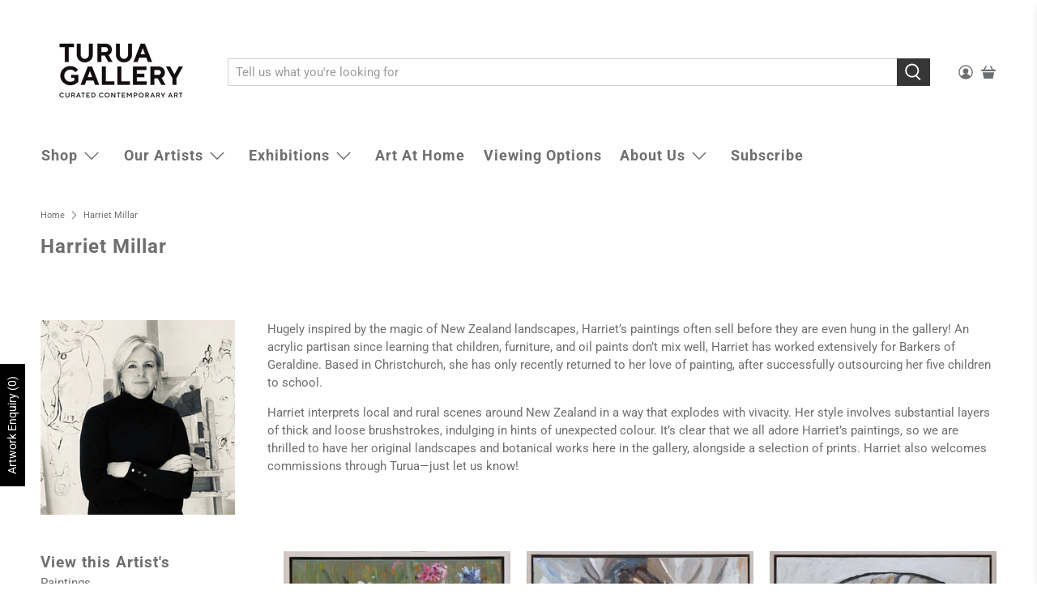

--- FILE ---
content_type: text/html; charset=utf-8
request_url: https://turuagallery.co.nz/collections/harriet-millar
body_size: 84241
content:


 <!doctype html>
<html class="no-js no-touch" lang="en">
<head> <script>
    window.Store = window.Store || {};
    window.Store.id = 71400784168;</script> <meta charset="utf-8"> <meta http-equiv="cleartype" content="on"> <meta name="robots" content="index,follow"> <meta name="viewport" content="width=device-width,initial-scale=1"> <meta name="theme-color" content="#ffffff"> <link rel="canonical" href="https://turuagallery.co.nz/collections/harriet-millar"><title>Harriet Millar Painter / Buy artwork online or at Turua Gallery</title> <!-- DNS prefetches --> <link rel="dns-prefetch" href="https://cdn.shopify.com"> <link rel="dns-prefetch" href="https://fonts.shopify.com"> <link rel="dns-prefetch" href="https://monorail-edge.shopifysvc.com"> <link rel="dns-prefetch" href="https://ajax.googleapis.com"> <!-- Preconnects --> <link rel="preconnect" href="https://cdn.shopify.com" crossorigin> <link rel="preconnect" href="https://fonts.shopify.com" crossorigin> <link rel="preconnect" href="https://monorail-edge.shopifysvc.com"> <link rel="preconnect" href="https://ajax.googleapis.com"> <!-- Preloads --> <!-- Preload CSS --> <link rel="preload" href="//turuagallery.co.nz/cdn/shop/t/10/assets/fancybox.css?v=30466120580444283401696388908" as="style"> <link rel="preload" href="//turuagallery.co.nz/cdn/shop/t/10/assets/styles.css?v=78875655739090252981765325819" as="style"> <!-- Preload JS --> <link rel="preload" href="https://ajax.googleapis.com/ajax/libs/jquery/3.6.0/jquery.min.js" as="script"> <link rel="preload" href="//turuagallery.co.nz/cdn/shop/t/10/assets/vendors.js?v=11282825012671617991696388908" as="script"> <link rel="preload" href="//turuagallery.co.nz/cdn/shop/t/10/assets/utilities.js?v=60578754402828476021696388908" as="script"> <link rel="preload" href="//turuagallery.co.nz/cdn/shop/t/10/assets/app.js?v=115740781135518117041696388908" as="script"> <link rel="preload" href="/services/javascripts/currencies.js" as="script"> <link rel="preload" href="//turuagallery.co.nz/cdn/shop/t/10/assets/currencyConversion.js?v=131509219858779596601696388908" as="script"> <!-- CSS for Flex --> <link rel="stylesheet" href="//turuagallery.co.nz/cdn/shop/t/10/assets/fancybox.css?v=30466120580444283401696388908"> <link rel="stylesheet" href="//turuagallery.co.nz/cdn/shop/t/10/assets/styles.css?v=78875655739090252981765325819"> <script>
    window.PXUTheme = window.PXUTheme || {};
    window.PXUTheme.version = '3.5.0';
    window.PXUTheme.name = 'Flex';</script> <script>
    

window.PXUTheme = window.PXUTheme || {};


window.PXUTheme.info = {
  name: 'Flex',
  version: '3.0.0'
}


window.PXUTheme.currency = {};
window.PXUTheme.currency.show_multiple_currencies = false;
window.PXUTheme.currency.presentment_currency = "NZD";
window.PXUTheme.currency.default_currency = "NZD";
window.PXUTheme.currency.display_format = "money_format";
window.PXUTheme.currency.money_format = "${{amount}}";
window.PXUTheme.currency.money_format_no_currency = "${{amount}}";
window.PXUTheme.currency.money_format_currency = "${{amount}} NZD";
window.PXUTheme.currency.native_multi_currency = true;
window.PXUTheme.currency.iso_code = "NZD";
window.PXUTheme.currency.symbol = "$";



window.PXUTheme.allCountryOptionTags = "\u003coption value=\"New Zealand\" data-provinces=\"[[\u0026quot;Auckland\u0026quot;,\u0026quot;Auckland\u0026quot;],[\u0026quot;Bay of Plenty\u0026quot;,\u0026quot;Bay of Plenty\u0026quot;],[\u0026quot;Canterbury\u0026quot;,\u0026quot;Canterbury\u0026quot;],[\u0026quot;Chatham Islands\u0026quot;,\u0026quot;Chatham Islands\u0026quot;],[\u0026quot;Gisborne\u0026quot;,\u0026quot;Gisborne\u0026quot;],[\u0026quot;Hawke\u0026#39;s Bay\u0026quot;,\u0026quot;Hawke’s Bay\u0026quot;],[\u0026quot;Manawatu-Wanganui\u0026quot;,\u0026quot;Manawatū-Whanganui\u0026quot;],[\u0026quot;Marlborough\u0026quot;,\u0026quot;Marlborough\u0026quot;],[\u0026quot;Nelson\u0026quot;,\u0026quot;Nelson\u0026quot;],[\u0026quot;Northland\u0026quot;,\u0026quot;Northland\u0026quot;],[\u0026quot;Otago\u0026quot;,\u0026quot;Otago\u0026quot;],[\u0026quot;Southland\u0026quot;,\u0026quot;Southland\u0026quot;],[\u0026quot;Taranaki\u0026quot;,\u0026quot;Taranaki\u0026quot;],[\u0026quot;Tasman\u0026quot;,\u0026quot;Tasman\u0026quot;],[\u0026quot;Waikato\u0026quot;,\u0026quot;Waikato\u0026quot;],[\u0026quot;Wellington\u0026quot;,\u0026quot;Wellington\u0026quot;],[\u0026quot;West Coast\u0026quot;,\u0026quot;West Coast\u0026quot;]]\"\u003eNew Zealand\u003c\/option\u003e\n\u003coption value=\"Australia\" data-provinces=\"[[\u0026quot;Australian Capital Territory\u0026quot;,\u0026quot;Australian Capital Territory\u0026quot;],[\u0026quot;New South Wales\u0026quot;,\u0026quot;New South Wales\u0026quot;],[\u0026quot;Northern Territory\u0026quot;,\u0026quot;Northern Territory\u0026quot;],[\u0026quot;Queensland\u0026quot;,\u0026quot;Queensland\u0026quot;],[\u0026quot;South Australia\u0026quot;,\u0026quot;South Australia\u0026quot;],[\u0026quot;Tasmania\u0026quot;,\u0026quot;Tasmania\u0026quot;],[\u0026quot;Victoria\u0026quot;,\u0026quot;Victoria\u0026quot;],[\u0026quot;Western Australia\u0026quot;,\u0026quot;Western Australia\u0026quot;]]\"\u003eAustralia\u003c\/option\u003e\n\u003coption value=\"---\" data-provinces=\"[]\"\u003e---\u003c\/option\u003e\n\u003coption value=\"Afghanistan\" data-provinces=\"[]\"\u003eAfghanistan\u003c\/option\u003e\n\u003coption value=\"Aland Islands\" data-provinces=\"[]\"\u003eÅland Islands\u003c\/option\u003e\n\u003coption value=\"Albania\" data-provinces=\"[]\"\u003eAlbania\u003c\/option\u003e\n\u003coption value=\"Algeria\" data-provinces=\"[]\"\u003eAlgeria\u003c\/option\u003e\n\u003coption value=\"Andorra\" data-provinces=\"[]\"\u003eAndorra\u003c\/option\u003e\n\u003coption value=\"Angola\" data-provinces=\"[]\"\u003eAngola\u003c\/option\u003e\n\u003coption value=\"Anguilla\" data-provinces=\"[]\"\u003eAnguilla\u003c\/option\u003e\n\u003coption value=\"Antigua And Barbuda\" data-provinces=\"[]\"\u003eAntigua \u0026 Barbuda\u003c\/option\u003e\n\u003coption value=\"Argentina\" data-provinces=\"[[\u0026quot;Buenos Aires\u0026quot;,\u0026quot;Buenos Aires Province\u0026quot;],[\u0026quot;Catamarca\u0026quot;,\u0026quot;Catamarca\u0026quot;],[\u0026quot;Chaco\u0026quot;,\u0026quot;Chaco\u0026quot;],[\u0026quot;Chubut\u0026quot;,\u0026quot;Chubut\u0026quot;],[\u0026quot;Ciudad Autónoma de Buenos Aires\u0026quot;,\u0026quot;Buenos Aires (Autonomous City)\u0026quot;],[\u0026quot;Corrientes\u0026quot;,\u0026quot;Corrientes\u0026quot;],[\u0026quot;Córdoba\u0026quot;,\u0026quot;Córdoba\u0026quot;],[\u0026quot;Entre Ríos\u0026quot;,\u0026quot;Entre Ríos\u0026quot;],[\u0026quot;Formosa\u0026quot;,\u0026quot;Formosa\u0026quot;],[\u0026quot;Jujuy\u0026quot;,\u0026quot;Jujuy\u0026quot;],[\u0026quot;La Pampa\u0026quot;,\u0026quot;La Pampa\u0026quot;],[\u0026quot;La Rioja\u0026quot;,\u0026quot;La Rioja\u0026quot;],[\u0026quot;Mendoza\u0026quot;,\u0026quot;Mendoza\u0026quot;],[\u0026quot;Misiones\u0026quot;,\u0026quot;Misiones\u0026quot;],[\u0026quot;Neuquén\u0026quot;,\u0026quot;Neuquén\u0026quot;],[\u0026quot;Río Negro\u0026quot;,\u0026quot;Río Negro\u0026quot;],[\u0026quot;Salta\u0026quot;,\u0026quot;Salta\u0026quot;],[\u0026quot;San Juan\u0026quot;,\u0026quot;San Juan\u0026quot;],[\u0026quot;San Luis\u0026quot;,\u0026quot;San Luis\u0026quot;],[\u0026quot;Santa Cruz\u0026quot;,\u0026quot;Santa Cruz\u0026quot;],[\u0026quot;Santa Fe\u0026quot;,\u0026quot;Santa Fe\u0026quot;],[\u0026quot;Santiago Del Estero\u0026quot;,\u0026quot;Santiago del Estero\u0026quot;],[\u0026quot;Tierra Del Fuego\u0026quot;,\u0026quot;Tierra del Fuego\u0026quot;],[\u0026quot;Tucumán\u0026quot;,\u0026quot;Tucumán\u0026quot;]]\"\u003eArgentina\u003c\/option\u003e\n\u003coption value=\"Armenia\" data-provinces=\"[]\"\u003eArmenia\u003c\/option\u003e\n\u003coption value=\"Aruba\" data-provinces=\"[]\"\u003eAruba\u003c\/option\u003e\n\u003coption value=\"Ascension Island\" data-provinces=\"[]\"\u003eAscension Island\u003c\/option\u003e\n\u003coption value=\"Australia\" data-provinces=\"[[\u0026quot;Australian Capital Territory\u0026quot;,\u0026quot;Australian Capital Territory\u0026quot;],[\u0026quot;New South Wales\u0026quot;,\u0026quot;New South Wales\u0026quot;],[\u0026quot;Northern Territory\u0026quot;,\u0026quot;Northern Territory\u0026quot;],[\u0026quot;Queensland\u0026quot;,\u0026quot;Queensland\u0026quot;],[\u0026quot;South Australia\u0026quot;,\u0026quot;South Australia\u0026quot;],[\u0026quot;Tasmania\u0026quot;,\u0026quot;Tasmania\u0026quot;],[\u0026quot;Victoria\u0026quot;,\u0026quot;Victoria\u0026quot;],[\u0026quot;Western Australia\u0026quot;,\u0026quot;Western Australia\u0026quot;]]\"\u003eAustralia\u003c\/option\u003e\n\u003coption value=\"Austria\" data-provinces=\"[]\"\u003eAustria\u003c\/option\u003e\n\u003coption value=\"Azerbaijan\" data-provinces=\"[]\"\u003eAzerbaijan\u003c\/option\u003e\n\u003coption value=\"Bahamas\" data-provinces=\"[]\"\u003eBahamas\u003c\/option\u003e\n\u003coption value=\"Bahrain\" data-provinces=\"[]\"\u003eBahrain\u003c\/option\u003e\n\u003coption value=\"Bangladesh\" data-provinces=\"[]\"\u003eBangladesh\u003c\/option\u003e\n\u003coption value=\"Barbados\" data-provinces=\"[]\"\u003eBarbados\u003c\/option\u003e\n\u003coption value=\"Belarus\" data-provinces=\"[]\"\u003eBelarus\u003c\/option\u003e\n\u003coption value=\"Belgium\" data-provinces=\"[]\"\u003eBelgium\u003c\/option\u003e\n\u003coption value=\"Belize\" data-provinces=\"[]\"\u003eBelize\u003c\/option\u003e\n\u003coption value=\"Benin\" data-provinces=\"[]\"\u003eBenin\u003c\/option\u003e\n\u003coption value=\"Bermuda\" data-provinces=\"[]\"\u003eBermuda\u003c\/option\u003e\n\u003coption value=\"Bhutan\" data-provinces=\"[]\"\u003eBhutan\u003c\/option\u003e\n\u003coption value=\"Bolivia\" data-provinces=\"[]\"\u003eBolivia\u003c\/option\u003e\n\u003coption value=\"Bosnia And Herzegovina\" data-provinces=\"[]\"\u003eBosnia \u0026 Herzegovina\u003c\/option\u003e\n\u003coption value=\"Botswana\" data-provinces=\"[]\"\u003eBotswana\u003c\/option\u003e\n\u003coption value=\"Brazil\" data-provinces=\"[[\u0026quot;Acre\u0026quot;,\u0026quot;Acre\u0026quot;],[\u0026quot;Alagoas\u0026quot;,\u0026quot;Alagoas\u0026quot;],[\u0026quot;Amapá\u0026quot;,\u0026quot;Amapá\u0026quot;],[\u0026quot;Amazonas\u0026quot;,\u0026quot;Amazonas\u0026quot;],[\u0026quot;Bahia\u0026quot;,\u0026quot;Bahia\u0026quot;],[\u0026quot;Ceará\u0026quot;,\u0026quot;Ceará\u0026quot;],[\u0026quot;Distrito Federal\u0026quot;,\u0026quot;Federal District\u0026quot;],[\u0026quot;Espírito Santo\u0026quot;,\u0026quot;Espírito Santo\u0026quot;],[\u0026quot;Goiás\u0026quot;,\u0026quot;Goiás\u0026quot;],[\u0026quot;Maranhão\u0026quot;,\u0026quot;Maranhão\u0026quot;],[\u0026quot;Mato Grosso\u0026quot;,\u0026quot;Mato Grosso\u0026quot;],[\u0026quot;Mato Grosso do Sul\u0026quot;,\u0026quot;Mato Grosso do Sul\u0026quot;],[\u0026quot;Minas Gerais\u0026quot;,\u0026quot;Minas Gerais\u0026quot;],[\u0026quot;Paraná\u0026quot;,\u0026quot;Paraná\u0026quot;],[\u0026quot;Paraíba\u0026quot;,\u0026quot;Paraíba\u0026quot;],[\u0026quot;Pará\u0026quot;,\u0026quot;Pará\u0026quot;],[\u0026quot;Pernambuco\u0026quot;,\u0026quot;Pernambuco\u0026quot;],[\u0026quot;Piauí\u0026quot;,\u0026quot;Piauí\u0026quot;],[\u0026quot;Rio Grande do Norte\u0026quot;,\u0026quot;Rio Grande do Norte\u0026quot;],[\u0026quot;Rio Grande do Sul\u0026quot;,\u0026quot;Rio Grande do Sul\u0026quot;],[\u0026quot;Rio de Janeiro\u0026quot;,\u0026quot;Rio de Janeiro\u0026quot;],[\u0026quot;Rondônia\u0026quot;,\u0026quot;Rondônia\u0026quot;],[\u0026quot;Roraima\u0026quot;,\u0026quot;Roraima\u0026quot;],[\u0026quot;Santa Catarina\u0026quot;,\u0026quot;Santa Catarina\u0026quot;],[\u0026quot;Sergipe\u0026quot;,\u0026quot;Sergipe\u0026quot;],[\u0026quot;São Paulo\u0026quot;,\u0026quot;São Paulo\u0026quot;],[\u0026quot;Tocantins\u0026quot;,\u0026quot;Tocantins\u0026quot;]]\"\u003eBrazil\u003c\/option\u003e\n\u003coption value=\"British Indian Ocean Territory\" data-provinces=\"[]\"\u003eBritish Indian Ocean Territory\u003c\/option\u003e\n\u003coption value=\"Virgin Islands, British\" data-provinces=\"[]\"\u003eBritish Virgin Islands\u003c\/option\u003e\n\u003coption value=\"Brunei\" data-provinces=\"[]\"\u003eBrunei\u003c\/option\u003e\n\u003coption value=\"Bulgaria\" data-provinces=\"[]\"\u003eBulgaria\u003c\/option\u003e\n\u003coption value=\"Burkina Faso\" data-provinces=\"[]\"\u003eBurkina Faso\u003c\/option\u003e\n\u003coption value=\"Burundi\" data-provinces=\"[]\"\u003eBurundi\u003c\/option\u003e\n\u003coption value=\"Cambodia\" data-provinces=\"[]\"\u003eCambodia\u003c\/option\u003e\n\u003coption value=\"Republic of Cameroon\" data-provinces=\"[]\"\u003eCameroon\u003c\/option\u003e\n\u003coption value=\"Canada\" data-provinces=\"[[\u0026quot;Alberta\u0026quot;,\u0026quot;Alberta\u0026quot;],[\u0026quot;British Columbia\u0026quot;,\u0026quot;British Columbia\u0026quot;],[\u0026quot;Manitoba\u0026quot;,\u0026quot;Manitoba\u0026quot;],[\u0026quot;New Brunswick\u0026quot;,\u0026quot;New Brunswick\u0026quot;],[\u0026quot;Newfoundland and Labrador\u0026quot;,\u0026quot;Newfoundland and Labrador\u0026quot;],[\u0026quot;Northwest Territories\u0026quot;,\u0026quot;Northwest Territories\u0026quot;],[\u0026quot;Nova Scotia\u0026quot;,\u0026quot;Nova Scotia\u0026quot;],[\u0026quot;Nunavut\u0026quot;,\u0026quot;Nunavut\u0026quot;],[\u0026quot;Ontario\u0026quot;,\u0026quot;Ontario\u0026quot;],[\u0026quot;Prince Edward Island\u0026quot;,\u0026quot;Prince Edward Island\u0026quot;],[\u0026quot;Quebec\u0026quot;,\u0026quot;Quebec\u0026quot;],[\u0026quot;Saskatchewan\u0026quot;,\u0026quot;Saskatchewan\u0026quot;],[\u0026quot;Yukon\u0026quot;,\u0026quot;Yukon\u0026quot;]]\"\u003eCanada\u003c\/option\u003e\n\u003coption value=\"Cape Verde\" data-provinces=\"[]\"\u003eCape Verde\u003c\/option\u003e\n\u003coption value=\"Caribbean Netherlands\" data-provinces=\"[]\"\u003eCaribbean Netherlands\u003c\/option\u003e\n\u003coption value=\"Cayman Islands\" data-provinces=\"[]\"\u003eCayman Islands\u003c\/option\u003e\n\u003coption value=\"Central African Republic\" data-provinces=\"[]\"\u003eCentral African Republic\u003c\/option\u003e\n\u003coption value=\"Chad\" data-provinces=\"[]\"\u003eChad\u003c\/option\u003e\n\u003coption value=\"Chile\" data-provinces=\"[[\u0026quot;Antofagasta\u0026quot;,\u0026quot;Antofagasta\u0026quot;],[\u0026quot;Araucanía\u0026quot;,\u0026quot;Araucanía\u0026quot;],[\u0026quot;Arica and Parinacota\u0026quot;,\u0026quot;Arica y Parinacota\u0026quot;],[\u0026quot;Atacama\u0026quot;,\u0026quot;Atacama\u0026quot;],[\u0026quot;Aysén\u0026quot;,\u0026quot;Aysén\u0026quot;],[\u0026quot;Biobío\u0026quot;,\u0026quot;Bío Bío\u0026quot;],[\u0026quot;Coquimbo\u0026quot;,\u0026quot;Coquimbo\u0026quot;],[\u0026quot;Los Lagos\u0026quot;,\u0026quot;Los Lagos\u0026quot;],[\u0026quot;Los Ríos\u0026quot;,\u0026quot;Los Ríos\u0026quot;],[\u0026quot;Magallanes\u0026quot;,\u0026quot;Magallanes Region\u0026quot;],[\u0026quot;Maule\u0026quot;,\u0026quot;Maule\u0026quot;],[\u0026quot;O\u0026#39;Higgins\u0026quot;,\u0026quot;Libertador General Bernardo O’Higgins\u0026quot;],[\u0026quot;Santiago\u0026quot;,\u0026quot;Santiago Metropolitan\u0026quot;],[\u0026quot;Tarapacá\u0026quot;,\u0026quot;Tarapacá\u0026quot;],[\u0026quot;Valparaíso\u0026quot;,\u0026quot;Valparaíso\u0026quot;],[\u0026quot;Ñuble\u0026quot;,\u0026quot;Ñuble\u0026quot;]]\"\u003eChile\u003c\/option\u003e\n\u003coption value=\"China\" data-provinces=\"[[\u0026quot;Anhui\u0026quot;,\u0026quot;Anhui\u0026quot;],[\u0026quot;Beijing\u0026quot;,\u0026quot;Beijing\u0026quot;],[\u0026quot;Chongqing\u0026quot;,\u0026quot;Chongqing\u0026quot;],[\u0026quot;Fujian\u0026quot;,\u0026quot;Fujian\u0026quot;],[\u0026quot;Gansu\u0026quot;,\u0026quot;Gansu\u0026quot;],[\u0026quot;Guangdong\u0026quot;,\u0026quot;Guangdong\u0026quot;],[\u0026quot;Guangxi\u0026quot;,\u0026quot;Guangxi\u0026quot;],[\u0026quot;Guizhou\u0026quot;,\u0026quot;Guizhou\u0026quot;],[\u0026quot;Hainan\u0026quot;,\u0026quot;Hainan\u0026quot;],[\u0026quot;Hebei\u0026quot;,\u0026quot;Hebei\u0026quot;],[\u0026quot;Heilongjiang\u0026quot;,\u0026quot;Heilongjiang\u0026quot;],[\u0026quot;Henan\u0026quot;,\u0026quot;Henan\u0026quot;],[\u0026quot;Hubei\u0026quot;,\u0026quot;Hubei\u0026quot;],[\u0026quot;Hunan\u0026quot;,\u0026quot;Hunan\u0026quot;],[\u0026quot;Inner Mongolia\u0026quot;,\u0026quot;Inner Mongolia\u0026quot;],[\u0026quot;Jiangsu\u0026quot;,\u0026quot;Jiangsu\u0026quot;],[\u0026quot;Jiangxi\u0026quot;,\u0026quot;Jiangxi\u0026quot;],[\u0026quot;Jilin\u0026quot;,\u0026quot;Jilin\u0026quot;],[\u0026quot;Liaoning\u0026quot;,\u0026quot;Liaoning\u0026quot;],[\u0026quot;Ningxia\u0026quot;,\u0026quot;Ningxia\u0026quot;],[\u0026quot;Qinghai\u0026quot;,\u0026quot;Qinghai\u0026quot;],[\u0026quot;Shaanxi\u0026quot;,\u0026quot;Shaanxi\u0026quot;],[\u0026quot;Shandong\u0026quot;,\u0026quot;Shandong\u0026quot;],[\u0026quot;Shanghai\u0026quot;,\u0026quot;Shanghai\u0026quot;],[\u0026quot;Shanxi\u0026quot;,\u0026quot;Shanxi\u0026quot;],[\u0026quot;Sichuan\u0026quot;,\u0026quot;Sichuan\u0026quot;],[\u0026quot;Tianjin\u0026quot;,\u0026quot;Tianjin\u0026quot;],[\u0026quot;Xinjiang\u0026quot;,\u0026quot;Xinjiang\u0026quot;],[\u0026quot;Xizang\u0026quot;,\u0026quot;Tibet\u0026quot;],[\u0026quot;Yunnan\u0026quot;,\u0026quot;Yunnan\u0026quot;],[\u0026quot;Zhejiang\u0026quot;,\u0026quot;Zhejiang\u0026quot;]]\"\u003eChina\u003c\/option\u003e\n\u003coption value=\"Christmas Island\" data-provinces=\"[]\"\u003eChristmas Island\u003c\/option\u003e\n\u003coption value=\"Cocos (Keeling) Islands\" data-provinces=\"[]\"\u003eCocos (Keeling) Islands\u003c\/option\u003e\n\u003coption value=\"Colombia\" data-provinces=\"[[\u0026quot;Amazonas\u0026quot;,\u0026quot;Amazonas\u0026quot;],[\u0026quot;Antioquia\u0026quot;,\u0026quot;Antioquia\u0026quot;],[\u0026quot;Arauca\u0026quot;,\u0026quot;Arauca\u0026quot;],[\u0026quot;Atlántico\u0026quot;,\u0026quot;Atlántico\u0026quot;],[\u0026quot;Bogotá, D.C.\u0026quot;,\u0026quot;Capital District\u0026quot;],[\u0026quot;Bolívar\u0026quot;,\u0026quot;Bolívar\u0026quot;],[\u0026quot;Boyacá\u0026quot;,\u0026quot;Boyacá\u0026quot;],[\u0026quot;Caldas\u0026quot;,\u0026quot;Caldas\u0026quot;],[\u0026quot;Caquetá\u0026quot;,\u0026quot;Caquetá\u0026quot;],[\u0026quot;Casanare\u0026quot;,\u0026quot;Casanare\u0026quot;],[\u0026quot;Cauca\u0026quot;,\u0026quot;Cauca\u0026quot;],[\u0026quot;Cesar\u0026quot;,\u0026quot;Cesar\u0026quot;],[\u0026quot;Chocó\u0026quot;,\u0026quot;Chocó\u0026quot;],[\u0026quot;Cundinamarca\u0026quot;,\u0026quot;Cundinamarca\u0026quot;],[\u0026quot;Córdoba\u0026quot;,\u0026quot;Córdoba\u0026quot;],[\u0026quot;Guainía\u0026quot;,\u0026quot;Guainía\u0026quot;],[\u0026quot;Guaviare\u0026quot;,\u0026quot;Guaviare\u0026quot;],[\u0026quot;Huila\u0026quot;,\u0026quot;Huila\u0026quot;],[\u0026quot;La Guajira\u0026quot;,\u0026quot;La Guajira\u0026quot;],[\u0026quot;Magdalena\u0026quot;,\u0026quot;Magdalena\u0026quot;],[\u0026quot;Meta\u0026quot;,\u0026quot;Meta\u0026quot;],[\u0026quot;Nariño\u0026quot;,\u0026quot;Nariño\u0026quot;],[\u0026quot;Norte de Santander\u0026quot;,\u0026quot;Norte de Santander\u0026quot;],[\u0026quot;Putumayo\u0026quot;,\u0026quot;Putumayo\u0026quot;],[\u0026quot;Quindío\u0026quot;,\u0026quot;Quindío\u0026quot;],[\u0026quot;Risaralda\u0026quot;,\u0026quot;Risaralda\u0026quot;],[\u0026quot;San Andrés, Providencia y Santa Catalina\u0026quot;,\u0026quot;San Andrés \\u0026 Providencia\u0026quot;],[\u0026quot;Santander\u0026quot;,\u0026quot;Santander\u0026quot;],[\u0026quot;Sucre\u0026quot;,\u0026quot;Sucre\u0026quot;],[\u0026quot;Tolima\u0026quot;,\u0026quot;Tolima\u0026quot;],[\u0026quot;Valle del Cauca\u0026quot;,\u0026quot;Valle del Cauca\u0026quot;],[\u0026quot;Vaupés\u0026quot;,\u0026quot;Vaupés\u0026quot;],[\u0026quot;Vichada\u0026quot;,\u0026quot;Vichada\u0026quot;]]\"\u003eColombia\u003c\/option\u003e\n\u003coption value=\"Comoros\" data-provinces=\"[]\"\u003eComoros\u003c\/option\u003e\n\u003coption value=\"Congo\" data-provinces=\"[]\"\u003eCongo - Brazzaville\u003c\/option\u003e\n\u003coption value=\"Congo, The Democratic Republic Of The\" data-provinces=\"[]\"\u003eCongo - Kinshasa\u003c\/option\u003e\n\u003coption value=\"Cook Islands\" data-provinces=\"[]\"\u003eCook Islands\u003c\/option\u003e\n\u003coption value=\"Costa Rica\" data-provinces=\"[[\u0026quot;Alajuela\u0026quot;,\u0026quot;Alajuela\u0026quot;],[\u0026quot;Cartago\u0026quot;,\u0026quot;Cartago\u0026quot;],[\u0026quot;Guanacaste\u0026quot;,\u0026quot;Guanacaste\u0026quot;],[\u0026quot;Heredia\u0026quot;,\u0026quot;Heredia\u0026quot;],[\u0026quot;Limón\u0026quot;,\u0026quot;Limón\u0026quot;],[\u0026quot;Puntarenas\u0026quot;,\u0026quot;Puntarenas\u0026quot;],[\u0026quot;San José\u0026quot;,\u0026quot;San José\u0026quot;]]\"\u003eCosta Rica\u003c\/option\u003e\n\u003coption value=\"Croatia\" data-provinces=\"[]\"\u003eCroatia\u003c\/option\u003e\n\u003coption value=\"Curaçao\" data-provinces=\"[]\"\u003eCuraçao\u003c\/option\u003e\n\u003coption value=\"Cyprus\" data-provinces=\"[]\"\u003eCyprus\u003c\/option\u003e\n\u003coption value=\"Czech Republic\" data-provinces=\"[]\"\u003eCzechia\u003c\/option\u003e\n\u003coption value=\"Côte d'Ivoire\" data-provinces=\"[]\"\u003eCôte d’Ivoire\u003c\/option\u003e\n\u003coption value=\"Denmark\" data-provinces=\"[]\"\u003eDenmark\u003c\/option\u003e\n\u003coption value=\"Djibouti\" data-provinces=\"[]\"\u003eDjibouti\u003c\/option\u003e\n\u003coption value=\"Dominica\" data-provinces=\"[]\"\u003eDominica\u003c\/option\u003e\n\u003coption value=\"Dominican Republic\" data-provinces=\"[]\"\u003eDominican Republic\u003c\/option\u003e\n\u003coption value=\"Ecuador\" data-provinces=\"[]\"\u003eEcuador\u003c\/option\u003e\n\u003coption value=\"Egypt\" data-provinces=\"[[\u0026quot;6th of October\u0026quot;,\u0026quot;6th of October\u0026quot;],[\u0026quot;Al Sharqia\u0026quot;,\u0026quot;Al Sharqia\u0026quot;],[\u0026quot;Alexandria\u0026quot;,\u0026quot;Alexandria\u0026quot;],[\u0026quot;Aswan\u0026quot;,\u0026quot;Aswan\u0026quot;],[\u0026quot;Asyut\u0026quot;,\u0026quot;Asyut\u0026quot;],[\u0026quot;Beheira\u0026quot;,\u0026quot;Beheira\u0026quot;],[\u0026quot;Beni Suef\u0026quot;,\u0026quot;Beni Suef\u0026quot;],[\u0026quot;Cairo\u0026quot;,\u0026quot;Cairo\u0026quot;],[\u0026quot;Dakahlia\u0026quot;,\u0026quot;Dakahlia\u0026quot;],[\u0026quot;Damietta\u0026quot;,\u0026quot;Damietta\u0026quot;],[\u0026quot;Faiyum\u0026quot;,\u0026quot;Faiyum\u0026quot;],[\u0026quot;Gharbia\u0026quot;,\u0026quot;Gharbia\u0026quot;],[\u0026quot;Giza\u0026quot;,\u0026quot;Giza\u0026quot;],[\u0026quot;Helwan\u0026quot;,\u0026quot;Helwan\u0026quot;],[\u0026quot;Ismailia\u0026quot;,\u0026quot;Ismailia\u0026quot;],[\u0026quot;Kafr el-Sheikh\u0026quot;,\u0026quot;Kafr el-Sheikh\u0026quot;],[\u0026quot;Luxor\u0026quot;,\u0026quot;Luxor\u0026quot;],[\u0026quot;Matrouh\u0026quot;,\u0026quot;Matrouh\u0026quot;],[\u0026quot;Minya\u0026quot;,\u0026quot;Minya\u0026quot;],[\u0026quot;Monufia\u0026quot;,\u0026quot;Monufia\u0026quot;],[\u0026quot;New Valley\u0026quot;,\u0026quot;New Valley\u0026quot;],[\u0026quot;North Sinai\u0026quot;,\u0026quot;North Sinai\u0026quot;],[\u0026quot;Port Said\u0026quot;,\u0026quot;Port Said\u0026quot;],[\u0026quot;Qalyubia\u0026quot;,\u0026quot;Qalyubia\u0026quot;],[\u0026quot;Qena\u0026quot;,\u0026quot;Qena\u0026quot;],[\u0026quot;Red Sea\u0026quot;,\u0026quot;Red Sea\u0026quot;],[\u0026quot;Sohag\u0026quot;,\u0026quot;Sohag\u0026quot;],[\u0026quot;South Sinai\u0026quot;,\u0026quot;South Sinai\u0026quot;],[\u0026quot;Suez\u0026quot;,\u0026quot;Suez\u0026quot;]]\"\u003eEgypt\u003c\/option\u003e\n\u003coption value=\"El Salvador\" data-provinces=\"[[\u0026quot;Ahuachapán\u0026quot;,\u0026quot;Ahuachapán\u0026quot;],[\u0026quot;Cabañas\u0026quot;,\u0026quot;Cabañas\u0026quot;],[\u0026quot;Chalatenango\u0026quot;,\u0026quot;Chalatenango\u0026quot;],[\u0026quot;Cuscatlán\u0026quot;,\u0026quot;Cuscatlán\u0026quot;],[\u0026quot;La Libertad\u0026quot;,\u0026quot;La Libertad\u0026quot;],[\u0026quot;La Paz\u0026quot;,\u0026quot;La Paz\u0026quot;],[\u0026quot;La Unión\u0026quot;,\u0026quot;La Unión\u0026quot;],[\u0026quot;Morazán\u0026quot;,\u0026quot;Morazán\u0026quot;],[\u0026quot;San Miguel\u0026quot;,\u0026quot;San Miguel\u0026quot;],[\u0026quot;San Salvador\u0026quot;,\u0026quot;San Salvador\u0026quot;],[\u0026quot;San Vicente\u0026quot;,\u0026quot;San Vicente\u0026quot;],[\u0026quot;Santa Ana\u0026quot;,\u0026quot;Santa Ana\u0026quot;],[\u0026quot;Sonsonate\u0026quot;,\u0026quot;Sonsonate\u0026quot;],[\u0026quot;Usulután\u0026quot;,\u0026quot;Usulután\u0026quot;]]\"\u003eEl Salvador\u003c\/option\u003e\n\u003coption value=\"Equatorial Guinea\" data-provinces=\"[]\"\u003eEquatorial Guinea\u003c\/option\u003e\n\u003coption value=\"Eritrea\" data-provinces=\"[]\"\u003eEritrea\u003c\/option\u003e\n\u003coption value=\"Estonia\" data-provinces=\"[]\"\u003eEstonia\u003c\/option\u003e\n\u003coption value=\"Eswatini\" data-provinces=\"[]\"\u003eEswatini\u003c\/option\u003e\n\u003coption value=\"Ethiopia\" data-provinces=\"[]\"\u003eEthiopia\u003c\/option\u003e\n\u003coption value=\"Falkland Islands (Malvinas)\" data-provinces=\"[]\"\u003eFalkland Islands\u003c\/option\u003e\n\u003coption value=\"Faroe Islands\" data-provinces=\"[]\"\u003eFaroe Islands\u003c\/option\u003e\n\u003coption value=\"Fiji\" data-provinces=\"[]\"\u003eFiji\u003c\/option\u003e\n\u003coption value=\"Finland\" data-provinces=\"[]\"\u003eFinland\u003c\/option\u003e\n\u003coption value=\"France\" data-provinces=\"[]\"\u003eFrance\u003c\/option\u003e\n\u003coption value=\"French Guiana\" data-provinces=\"[]\"\u003eFrench Guiana\u003c\/option\u003e\n\u003coption value=\"French Polynesia\" data-provinces=\"[]\"\u003eFrench Polynesia\u003c\/option\u003e\n\u003coption value=\"French Southern Territories\" data-provinces=\"[]\"\u003eFrench Southern Territories\u003c\/option\u003e\n\u003coption value=\"Gabon\" data-provinces=\"[]\"\u003eGabon\u003c\/option\u003e\n\u003coption value=\"Gambia\" data-provinces=\"[]\"\u003eGambia\u003c\/option\u003e\n\u003coption value=\"Georgia\" data-provinces=\"[]\"\u003eGeorgia\u003c\/option\u003e\n\u003coption value=\"Germany\" data-provinces=\"[]\"\u003eGermany\u003c\/option\u003e\n\u003coption value=\"Ghana\" data-provinces=\"[]\"\u003eGhana\u003c\/option\u003e\n\u003coption value=\"Gibraltar\" data-provinces=\"[]\"\u003eGibraltar\u003c\/option\u003e\n\u003coption value=\"Greece\" data-provinces=\"[]\"\u003eGreece\u003c\/option\u003e\n\u003coption value=\"Greenland\" data-provinces=\"[]\"\u003eGreenland\u003c\/option\u003e\n\u003coption value=\"Grenada\" data-provinces=\"[]\"\u003eGrenada\u003c\/option\u003e\n\u003coption value=\"Guadeloupe\" data-provinces=\"[]\"\u003eGuadeloupe\u003c\/option\u003e\n\u003coption value=\"Guatemala\" data-provinces=\"[[\u0026quot;Alta Verapaz\u0026quot;,\u0026quot;Alta Verapaz\u0026quot;],[\u0026quot;Baja Verapaz\u0026quot;,\u0026quot;Baja Verapaz\u0026quot;],[\u0026quot;Chimaltenango\u0026quot;,\u0026quot;Chimaltenango\u0026quot;],[\u0026quot;Chiquimula\u0026quot;,\u0026quot;Chiquimula\u0026quot;],[\u0026quot;El Progreso\u0026quot;,\u0026quot;El Progreso\u0026quot;],[\u0026quot;Escuintla\u0026quot;,\u0026quot;Escuintla\u0026quot;],[\u0026quot;Guatemala\u0026quot;,\u0026quot;Guatemala\u0026quot;],[\u0026quot;Huehuetenango\u0026quot;,\u0026quot;Huehuetenango\u0026quot;],[\u0026quot;Izabal\u0026quot;,\u0026quot;Izabal\u0026quot;],[\u0026quot;Jalapa\u0026quot;,\u0026quot;Jalapa\u0026quot;],[\u0026quot;Jutiapa\u0026quot;,\u0026quot;Jutiapa\u0026quot;],[\u0026quot;Petén\u0026quot;,\u0026quot;Petén\u0026quot;],[\u0026quot;Quetzaltenango\u0026quot;,\u0026quot;Quetzaltenango\u0026quot;],[\u0026quot;Quiché\u0026quot;,\u0026quot;Quiché\u0026quot;],[\u0026quot;Retalhuleu\u0026quot;,\u0026quot;Retalhuleu\u0026quot;],[\u0026quot;Sacatepéquez\u0026quot;,\u0026quot;Sacatepéquez\u0026quot;],[\u0026quot;San Marcos\u0026quot;,\u0026quot;San Marcos\u0026quot;],[\u0026quot;Santa Rosa\u0026quot;,\u0026quot;Santa Rosa\u0026quot;],[\u0026quot;Sololá\u0026quot;,\u0026quot;Sololá\u0026quot;],[\u0026quot;Suchitepéquez\u0026quot;,\u0026quot;Suchitepéquez\u0026quot;],[\u0026quot;Totonicapán\u0026quot;,\u0026quot;Totonicapán\u0026quot;],[\u0026quot;Zacapa\u0026quot;,\u0026quot;Zacapa\u0026quot;]]\"\u003eGuatemala\u003c\/option\u003e\n\u003coption value=\"Guernsey\" data-provinces=\"[]\"\u003eGuernsey\u003c\/option\u003e\n\u003coption value=\"Guinea\" data-provinces=\"[]\"\u003eGuinea\u003c\/option\u003e\n\u003coption value=\"Guinea Bissau\" data-provinces=\"[]\"\u003eGuinea-Bissau\u003c\/option\u003e\n\u003coption value=\"Guyana\" data-provinces=\"[]\"\u003eGuyana\u003c\/option\u003e\n\u003coption value=\"Haiti\" data-provinces=\"[]\"\u003eHaiti\u003c\/option\u003e\n\u003coption value=\"Honduras\" data-provinces=\"[]\"\u003eHonduras\u003c\/option\u003e\n\u003coption value=\"Hong Kong\" data-provinces=\"[[\u0026quot;Hong Kong Island\u0026quot;,\u0026quot;Hong Kong Island\u0026quot;],[\u0026quot;Kowloon\u0026quot;,\u0026quot;Kowloon\u0026quot;],[\u0026quot;New Territories\u0026quot;,\u0026quot;New Territories\u0026quot;]]\"\u003eHong Kong SAR\u003c\/option\u003e\n\u003coption value=\"Hungary\" data-provinces=\"[]\"\u003eHungary\u003c\/option\u003e\n\u003coption value=\"Iceland\" data-provinces=\"[]\"\u003eIceland\u003c\/option\u003e\n\u003coption value=\"India\" data-provinces=\"[[\u0026quot;Andaman and Nicobar Islands\u0026quot;,\u0026quot;Andaman and Nicobar Islands\u0026quot;],[\u0026quot;Andhra Pradesh\u0026quot;,\u0026quot;Andhra Pradesh\u0026quot;],[\u0026quot;Arunachal Pradesh\u0026quot;,\u0026quot;Arunachal Pradesh\u0026quot;],[\u0026quot;Assam\u0026quot;,\u0026quot;Assam\u0026quot;],[\u0026quot;Bihar\u0026quot;,\u0026quot;Bihar\u0026quot;],[\u0026quot;Chandigarh\u0026quot;,\u0026quot;Chandigarh\u0026quot;],[\u0026quot;Chhattisgarh\u0026quot;,\u0026quot;Chhattisgarh\u0026quot;],[\u0026quot;Dadra and Nagar Haveli\u0026quot;,\u0026quot;Dadra and Nagar Haveli\u0026quot;],[\u0026quot;Daman and Diu\u0026quot;,\u0026quot;Daman and Diu\u0026quot;],[\u0026quot;Delhi\u0026quot;,\u0026quot;Delhi\u0026quot;],[\u0026quot;Goa\u0026quot;,\u0026quot;Goa\u0026quot;],[\u0026quot;Gujarat\u0026quot;,\u0026quot;Gujarat\u0026quot;],[\u0026quot;Haryana\u0026quot;,\u0026quot;Haryana\u0026quot;],[\u0026quot;Himachal Pradesh\u0026quot;,\u0026quot;Himachal Pradesh\u0026quot;],[\u0026quot;Jammu and Kashmir\u0026quot;,\u0026quot;Jammu and Kashmir\u0026quot;],[\u0026quot;Jharkhand\u0026quot;,\u0026quot;Jharkhand\u0026quot;],[\u0026quot;Karnataka\u0026quot;,\u0026quot;Karnataka\u0026quot;],[\u0026quot;Kerala\u0026quot;,\u0026quot;Kerala\u0026quot;],[\u0026quot;Ladakh\u0026quot;,\u0026quot;Ladakh\u0026quot;],[\u0026quot;Lakshadweep\u0026quot;,\u0026quot;Lakshadweep\u0026quot;],[\u0026quot;Madhya Pradesh\u0026quot;,\u0026quot;Madhya Pradesh\u0026quot;],[\u0026quot;Maharashtra\u0026quot;,\u0026quot;Maharashtra\u0026quot;],[\u0026quot;Manipur\u0026quot;,\u0026quot;Manipur\u0026quot;],[\u0026quot;Meghalaya\u0026quot;,\u0026quot;Meghalaya\u0026quot;],[\u0026quot;Mizoram\u0026quot;,\u0026quot;Mizoram\u0026quot;],[\u0026quot;Nagaland\u0026quot;,\u0026quot;Nagaland\u0026quot;],[\u0026quot;Odisha\u0026quot;,\u0026quot;Odisha\u0026quot;],[\u0026quot;Puducherry\u0026quot;,\u0026quot;Puducherry\u0026quot;],[\u0026quot;Punjab\u0026quot;,\u0026quot;Punjab\u0026quot;],[\u0026quot;Rajasthan\u0026quot;,\u0026quot;Rajasthan\u0026quot;],[\u0026quot;Sikkim\u0026quot;,\u0026quot;Sikkim\u0026quot;],[\u0026quot;Tamil Nadu\u0026quot;,\u0026quot;Tamil Nadu\u0026quot;],[\u0026quot;Telangana\u0026quot;,\u0026quot;Telangana\u0026quot;],[\u0026quot;Tripura\u0026quot;,\u0026quot;Tripura\u0026quot;],[\u0026quot;Uttar Pradesh\u0026quot;,\u0026quot;Uttar Pradesh\u0026quot;],[\u0026quot;Uttarakhand\u0026quot;,\u0026quot;Uttarakhand\u0026quot;],[\u0026quot;West Bengal\u0026quot;,\u0026quot;West Bengal\u0026quot;]]\"\u003eIndia\u003c\/option\u003e\n\u003coption value=\"Indonesia\" data-provinces=\"[[\u0026quot;Aceh\u0026quot;,\u0026quot;Aceh\u0026quot;],[\u0026quot;Bali\u0026quot;,\u0026quot;Bali\u0026quot;],[\u0026quot;Bangka Belitung\u0026quot;,\u0026quot;Bangka–Belitung Islands\u0026quot;],[\u0026quot;Banten\u0026quot;,\u0026quot;Banten\u0026quot;],[\u0026quot;Bengkulu\u0026quot;,\u0026quot;Bengkulu\u0026quot;],[\u0026quot;Gorontalo\u0026quot;,\u0026quot;Gorontalo\u0026quot;],[\u0026quot;Jakarta\u0026quot;,\u0026quot;Jakarta\u0026quot;],[\u0026quot;Jambi\u0026quot;,\u0026quot;Jambi\u0026quot;],[\u0026quot;Jawa Barat\u0026quot;,\u0026quot;West Java\u0026quot;],[\u0026quot;Jawa Tengah\u0026quot;,\u0026quot;Central Java\u0026quot;],[\u0026quot;Jawa Timur\u0026quot;,\u0026quot;East Java\u0026quot;],[\u0026quot;Kalimantan Barat\u0026quot;,\u0026quot;West Kalimantan\u0026quot;],[\u0026quot;Kalimantan Selatan\u0026quot;,\u0026quot;South Kalimantan\u0026quot;],[\u0026quot;Kalimantan Tengah\u0026quot;,\u0026quot;Central Kalimantan\u0026quot;],[\u0026quot;Kalimantan Timur\u0026quot;,\u0026quot;East Kalimantan\u0026quot;],[\u0026quot;Kalimantan Utara\u0026quot;,\u0026quot;North Kalimantan\u0026quot;],[\u0026quot;Kepulauan Riau\u0026quot;,\u0026quot;Riau Islands\u0026quot;],[\u0026quot;Lampung\u0026quot;,\u0026quot;Lampung\u0026quot;],[\u0026quot;Maluku\u0026quot;,\u0026quot;Maluku\u0026quot;],[\u0026quot;Maluku Utara\u0026quot;,\u0026quot;North Maluku\u0026quot;],[\u0026quot;North Sumatra\u0026quot;,\u0026quot;North Sumatra\u0026quot;],[\u0026quot;Nusa Tenggara Barat\u0026quot;,\u0026quot;West Nusa Tenggara\u0026quot;],[\u0026quot;Nusa Tenggara Timur\u0026quot;,\u0026quot;East Nusa Tenggara\u0026quot;],[\u0026quot;Papua\u0026quot;,\u0026quot;Papua\u0026quot;],[\u0026quot;Papua Barat\u0026quot;,\u0026quot;West Papua\u0026quot;],[\u0026quot;Riau\u0026quot;,\u0026quot;Riau\u0026quot;],[\u0026quot;South Sumatra\u0026quot;,\u0026quot;South Sumatra\u0026quot;],[\u0026quot;Sulawesi Barat\u0026quot;,\u0026quot;West Sulawesi\u0026quot;],[\u0026quot;Sulawesi Selatan\u0026quot;,\u0026quot;South Sulawesi\u0026quot;],[\u0026quot;Sulawesi Tengah\u0026quot;,\u0026quot;Central Sulawesi\u0026quot;],[\u0026quot;Sulawesi Tenggara\u0026quot;,\u0026quot;Southeast Sulawesi\u0026quot;],[\u0026quot;Sulawesi Utara\u0026quot;,\u0026quot;North Sulawesi\u0026quot;],[\u0026quot;West Sumatra\u0026quot;,\u0026quot;West Sumatra\u0026quot;],[\u0026quot;Yogyakarta\u0026quot;,\u0026quot;Yogyakarta\u0026quot;]]\"\u003eIndonesia\u003c\/option\u003e\n\u003coption value=\"Iraq\" data-provinces=\"[]\"\u003eIraq\u003c\/option\u003e\n\u003coption value=\"Ireland\" data-provinces=\"[[\u0026quot;Carlow\u0026quot;,\u0026quot;Carlow\u0026quot;],[\u0026quot;Cavan\u0026quot;,\u0026quot;Cavan\u0026quot;],[\u0026quot;Clare\u0026quot;,\u0026quot;Clare\u0026quot;],[\u0026quot;Cork\u0026quot;,\u0026quot;Cork\u0026quot;],[\u0026quot;Donegal\u0026quot;,\u0026quot;Donegal\u0026quot;],[\u0026quot;Dublin\u0026quot;,\u0026quot;Dublin\u0026quot;],[\u0026quot;Galway\u0026quot;,\u0026quot;Galway\u0026quot;],[\u0026quot;Kerry\u0026quot;,\u0026quot;Kerry\u0026quot;],[\u0026quot;Kildare\u0026quot;,\u0026quot;Kildare\u0026quot;],[\u0026quot;Kilkenny\u0026quot;,\u0026quot;Kilkenny\u0026quot;],[\u0026quot;Laois\u0026quot;,\u0026quot;Laois\u0026quot;],[\u0026quot;Leitrim\u0026quot;,\u0026quot;Leitrim\u0026quot;],[\u0026quot;Limerick\u0026quot;,\u0026quot;Limerick\u0026quot;],[\u0026quot;Longford\u0026quot;,\u0026quot;Longford\u0026quot;],[\u0026quot;Louth\u0026quot;,\u0026quot;Louth\u0026quot;],[\u0026quot;Mayo\u0026quot;,\u0026quot;Mayo\u0026quot;],[\u0026quot;Meath\u0026quot;,\u0026quot;Meath\u0026quot;],[\u0026quot;Monaghan\u0026quot;,\u0026quot;Monaghan\u0026quot;],[\u0026quot;Offaly\u0026quot;,\u0026quot;Offaly\u0026quot;],[\u0026quot;Roscommon\u0026quot;,\u0026quot;Roscommon\u0026quot;],[\u0026quot;Sligo\u0026quot;,\u0026quot;Sligo\u0026quot;],[\u0026quot;Tipperary\u0026quot;,\u0026quot;Tipperary\u0026quot;],[\u0026quot;Waterford\u0026quot;,\u0026quot;Waterford\u0026quot;],[\u0026quot;Westmeath\u0026quot;,\u0026quot;Westmeath\u0026quot;],[\u0026quot;Wexford\u0026quot;,\u0026quot;Wexford\u0026quot;],[\u0026quot;Wicklow\u0026quot;,\u0026quot;Wicklow\u0026quot;]]\"\u003eIreland\u003c\/option\u003e\n\u003coption value=\"Isle Of Man\" data-provinces=\"[]\"\u003eIsle of Man\u003c\/option\u003e\n\u003coption value=\"Israel\" data-provinces=\"[]\"\u003eIsrael\u003c\/option\u003e\n\u003coption value=\"Italy\" data-provinces=\"[[\u0026quot;Agrigento\u0026quot;,\u0026quot;Agrigento\u0026quot;],[\u0026quot;Alessandria\u0026quot;,\u0026quot;Alessandria\u0026quot;],[\u0026quot;Ancona\u0026quot;,\u0026quot;Ancona\u0026quot;],[\u0026quot;Aosta\u0026quot;,\u0026quot;Aosta Valley\u0026quot;],[\u0026quot;Arezzo\u0026quot;,\u0026quot;Arezzo\u0026quot;],[\u0026quot;Ascoli Piceno\u0026quot;,\u0026quot;Ascoli Piceno\u0026quot;],[\u0026quot;Asti\u0026quot;,\u0026quot;Asti\u0026quot;],[\u0026quot;Avellino\u0026quot;,\u0026quot;Avellino\u0026quot;],[\u0026quot;Bari\u0026quot;,\u0026quot;Bari\u0026quot;],[\u0026quot;Barletta-Andria-Trani\u0026quot;,\u0026quot;Barletta-Andria-Trani\u0026quot;],[\u0026quot;Belluno\u0026quot;,\u0026quot;Belluno\u0026quot;],[\u0026quot;Benevento\u0026quot;,\u0026quot;Benevento\u0026quot;],[\u0026quot;Bergamo\u0026quot;,\u0026quot;Bergamo\u0026quot;],[\u0026quot;Biella\u0026quot;,\u0026quot;Biella\u0026quot;],[\u0026quot;Bologna\u0026quot;,\u0026quot;Bologna\u0026quot;],[\u0026quot;Bolzano\u0026quot;,\u0026quot;South Tyrol\u0026quot;],[\u0026quot;Brescia\u0026quot;,\u0026quot;Brescia\u0026quot;],[\u0026quot;Brindisi\u0026quot;,\u0026quot;Brindisi\u0026quot;],[\u0026quot;Cagliari\u0026quot;,\u0026quot;Cagliari\u0026quot;],[\u0026quot;Caltanissetta\u0026quot;,\u0026quot;Caltanissetta\u0026quot;],[\u0026quot;Campobasso\u0026quot;,\u0026quot;Campobasso\u0026quot;],[\u0026quot;Carbonia-Iglesias\u0026quot;,\u0026quot;Carbonia-Iglesias\u0026quot;],[\u0026quot;Caserta\u0026quot;,\u0026quot;Caserta\u0026quot;],[\u0026quot;Catania\u0026quot;,\u0026quot;Catania\u0026quot;],[\u0026quot;Catanzaro\u0026quot;,\u0026quot;Catanzaro\u0026quot;],[\u0026quot;Chieti\u0026quot;,\u0026quot;Chieti\u0026quot;],[\u0026quot;Como\u0026quot;,\u0026quot;Como\u0026quot;],[\u0026quot;Cosenza\u0026quot;,\u0026quot;Cosenza\u0026quot;],[\u0026quot;Cremona\u0026quot;,\u0026quot;Cremona\u0026quot;],[\u0026quot;Crotone\u0026quot;,\u0026quot;Crotone\u0026quot;],[\u0026quot;Cuneo\u0026quot;,\u0026quot;Cuneo\u0026quot;],[\u0026quot;Enna\u0026quot;,\u0026quot;Enna\u0026quot;],[\u0026quot;Fermo\u0026quot;,\u0026quot;Fermo\u0026quot;],[\u0026quot;Ferrara\u0026quot;,\u0026quot;Ferrara\u0026quot;],[\u0026quot;Firenze\u0026quot;,\u0026quot;Florence\u0026quot;],[\u0026quot;Foggia\u0026quot;,\u0026quot;Foggia\u0026quot;],[\u0026quot;Forlì-Cesena\u0026quot;,\u0026quot;Forlì-Cesena\u0026quot;],[\u0026quot;Frosinone\u0026quot;,\u0026quot;Frosinone\u0026quot;],[\u0026quot;Genova\u0026quot;,\u0026quot;Genoa\u0026quot;],[\u0026quot;Gorizia\u0026quot;,\u0026quot;Gorizia\u0026quot;],[\u0026quot;Grosseto\u0026quot;,\u0026quot;Grosseto\u0026quot;],[\u0026quot;Imperia\u0026quot;,\u0026quot;Imperia\u0026quot;],[\u0026quot;Isernia\u0026quot;,\u0026quot;Isernia\u0026quot;],[\u0026quot;L\u0026#39;Aquila\u0026quot;,\u0026quot;L’Aquila\u0026quot;],[\u0026quot;La Spezia\u0026quot;,\u0026quot;La Spezia\u0026quot;],[\u0026quot;Latina\u0026quot;,\u0026quot;Latina\u0026quot;],[\u0026quot;Lecce\u0026quot;,\u0026quot;Lecce\u0026quot;],[\u0026quot;Lecco\u0026quot;,\u0026quot;Lecco\u0026quot;],[\u0026quot;Livorno\u0026quot;,\u0026quot;Livorno\u0026quot;],[\u0026quot;Lodi\u0026quot;,\u0026quot;Lodi\u0026quot;],[\u0026quot;Lucca\u0026quot;,\u0026quot;Lucca\u0026quot;],[\u0026quot;Macerata\u0026quot;,\u0026quot;Macerata\u0026quot;],[\u0026quot;Mantova\u0026quot;,\u0026quot;Mantua\u0026quot;],[\u0026quot;Massa-Carrara\u0026quot;,\u0026quot;Massa and Carrara\u0026quot;],[\u0026quot;Matera\u0026quot;,\u0026quot;Matera\u0026quot;],[\u0026quot;Medio Campidano\u0026quot;,\u0026quot;Medio Campidano\u0026quot;],[\u0026quot;Messina\u0026quot;,\u0026quot;Messina\u0026quot;],[\u0026quot;Milano\u0026quot;,\u0026quot;Milan\u0026quot;],[\u0026quot;Modena\u0026quot;,\u0026quot;Modena\u0026quot;],[\u0026quot;Monza e Brianza\u0026quot;,\u0026quot;Monza and Brianza\u0026quot;],[\u0026quot;Napoli\u0026quot;,\u0026quot;Naples\u0026quot;],[\u0026quot;Novara\u0026quot;,\u0026quot;Novara\u0026quot;],[\u0026quot;Nuoro\u0026quot;,\u0026quot;Nuoro\u0026quot;],[\u0026quot;Ogliastra\u0026quot;,\u0026quot;Ogliastra\u0026quot;],[\u0026quot;Olbia-Tempio\u0026quot;,\u0026quot;Olbia-Tempio\u0026quot;],[\u0026quot;Oristano\u0026quot;,\u0026quot;Oristano\u0026quot;],[\u0026quot;Padova\u0026quot;,\u0026quot;Padua\u0026quot;],[\u0026quot;Palermo\u0026quot;,\u0026quot;Palermo\u0026quot;],[\u0026quot;Parma\u0026quot;,\u0026quot;Parma\u0026quot;],[\u0026quot;Pavia\u0026quot;,\u0026quot;Pavia\u0026quot;],[\u0026quot;Perugia\u0026quot;,\u0026quot;Perugia\u0026quot;],[\u0026quot;Pesaro e Urbino\u0026quot;,\u0026quot;Pesaro and Urbino\u0026quot;],[\u0026quot;Pescara\u0026quot;,\u0026quot;Pescara\u0026quot;],[\u0026quot;Piacenza\u0026quot;,\u0026quot;Piacenza\u0026quot;],[\u0026quot;Pisa\u0026quot;,\u0026quot;Pisa\u0026quot;],[\u0026quot;Pistoia\u0026quot;,\u0026quot;Pistoia\u0026quot;],[\u0026quot;Pordenone\u0026quot;,\u0026quot;Pordenone\u0026quot;],[\u0026quot;Potenza\u0026quot;,\u0026quot;Potenza\u0026quot;],[\u0026quot;Prato\u0026quot;,\u0026quot;Prato\u0026quot;],[\u0026quot;Ragusa\u0026quot;,\u0026quot;Ragusa\u0026quot;],[\u0026quot;Ravenna\u0026quot;,\u0026quot;Ravenna\u0026quot;],[\u0026quot;Reggio Calabria\u0026quot;,\u0026quot;Reggio Calabria\u0026quot;],[\u0026quot;Reggio Emilia\u0026quot;,\u0026quot;Reggio Emilia\u0026quot;],[\u0026quot;Rieti\u0026quot;,\u0026quot;Rieti\u0026quot;],[\u0026quot;Rimini\u0026quot;,\u0026quot;Rimini\u0026quot;],[\u0026quot;Roma\u0026quot;,\u0026quot;Rome\u0026quot;],[\u0026quot;Rovigo\u0026quot;,\u0026quot;Rovigo\u0026quot;],[\u0026quot;Salerno\u0026quot;,\u0026quot;Salerno\u0026quot;],[\u0026quot;Sassari\u0026quot;,\u0026quot;Sassari\u0026quot;],[\u0026quot;Savona\u0026quot;,\u0026quot;Savona\u0026quot;],[\u0026quot;Siena\u0026quot;,\u0026quot;Siena\u0026quot;],[\u0026quot;Siracusa\u0026quot;,\u0026quot;Syracuse\u0026quot;],[\u0026quot;Sondrio\u0026quot;,\u0026quot;Sondrio\u0026quot;],[\u0026quot;Taranto\u0026quot;,\u0026quot;Taranto\u0026quot;],[\u0026quot;Teramo\u0026quot;,\u0026quot;Teramo\u0026quot;],[\u0026quot;Terni\u0026quot;,\u0026quot;Terni\u0026quot;],[\u0026quot;Torino\u0026quot;,\u0026quot;Turin\u0026quot;],[\u0026quot;Trapani\u0026quot;,\u0026quot;Trapani\u0026quot;],[\u0026quot;Trento\u0026quot;,\u0026quot;Trentino\u0026quot;],[\u0026quot;Treviso\u0026quot;,\u0026quot;Treviso\u0026quot;],[\u0026quot;Trieste\u0026quot;,\u0026quot;Trieste\u0026quot;],[\u0026quot;Udine\u0026quot;,\u0026quot;Udine\u0026quot;],[\u0026quot;Varese\u0026quot;,\u0026quot;Varese\u0026quot;],[\u0026quot;Venezia\u0026quot;,\u0026quot;Venice\u0026quot;],[\u0026quot;Verbano-Cusio-Ossola\u0026quot;,\u0026quot;Verbano-Cusio-Ossola\u0026quot;],[\u0026quot;Vercelli\u0026quot;,\u0026quot;Vercelli\u0026quot;],[\u0026quot;Verona\u0026quot;,\u0026quot;Verona\u0026quot;],[\u0026quot;Vibo Valentia\u0026quot;,\u0026quot;Vibo Valentia\u0026quot;],[\u0026quot;Vicenza\u0026quot;,\u0026quot;Vicenza\u0026quot;],[\u0026quot;Viterbo\u0026quot;,\u0026quot;Viterbo\u0026quot;]]\"\u003eItaly\u003c\/option\u003e\n\u003coption value=\"Jamaica\" data-provinces=\"[]\"\u003eJamaica\u003c\/option\u003e\n\u003coption value=\"Japan\" data-provinces=\"[[\u0026quot;Aichi\u0026quot;,\u0026quot;Aichi\u0026quot;],[\u0026quot;Akita\u0026quot;,\u0026quot;Akita\u0026quot;],[\u0026quot;Aomori\u0026quot;,\u0026quot;Aomori\u0026quot;],[\u0026quot;Chiba\u0026quot;,\u0026quot;Chiba\u0026quot;],[\u0026quot;Ehime\u0026quot;,\u0026quot;Ehime\u0026quot;],[\u0026quot;Fukui\u0026quot;,\u0026quot;Fukui\u0026quot;],[\u0026quot;Fukuoka\u0026quot;,\u0026quot;Fukuoka\u0026quot;],[\u0026quot;Fukushima\u0026quot;,\u0026quot;Fukushima\u0026quot;],[\u0026quot;Gifu\u0026quot;,\u0026quot;Gifu\u0026quot;],[\u0026quot;Gunma\u0026quot;,\u0026quot;Gunma\u0026quot;],[\u0026quot;Hiroshima\u0026quot;,\u0026quot;Hiroshima\u0026quot;],[\u0026quot;Hokkaidō\u0026quot;,\u0026quot;Hokkaido\u0026quot;],[\u0026quot;Hyōgo\u0026quot;,\u0026quot;Hyogo\u0026quot;],[\u0026quot;Ibaraki\u0026quot;,\u0026quot;Ibaraki\u0026quot;],[\u0026quot;Ishikawa\u0026quot;,\u0026quot;Ishikawa\u0026quot;],[\u0026quot;Iwate\u0026quot;,\u0026quot;Iwate\u0026quot;],[\u0026quot;Kagawa\u0026quot;,\u0026quot;Kagawa\u0026quot;],[\u0026quot;Kagoshima\u0026quot;,\u0026quot;Kagoshima\u0026quot;],[\u0026quot;Kanagawa\u0026quot;,\u0026quot;Kanagawa\u0026quot;],[\u0026quot;Kumamoto\u0026quot;,\u0026quot;Kumamoto\u0026quot;],[\u0026quot;Kyōto\u0026quot;,\u0026quot;Kyoto\u0026quot;],[\u0026quot;Kōchi\u0026quot;,\u0026quot;Kochi\u0026quot;],[\u0026quot;Mie\u0026quot;,\u0026quot;Mie\u0026quot;],[\u0026quot;Miyagi\u0026quot;,\u0026quot;Miyagi\u0026quot;],[\u0026quot;Miyazaki\u0026quot;,\u0026quot;Miyazaki\u0026quot;],[\u0026quot;Nagano\u0026quot;,\u0026quot;Nagano\u0026quot;],[\u0026quot;Nagasaki\u0026quot;,\u0026quot;Nagasaki\u0026quot;],[\u0026quot;Nara\u0026quot;,\u0026quot;Nara\u0026quot;],[\u0026quot;Niigata\u0026quot;,\u0026quot;Niigata\u0026quot;],[\u0026quot;Okayama\u0026quot;,\u0026quot;Okayama\u0026quot;],[\u0026quot;Okinawa\u0026quot;,\u0026quot;Okinawa\u0026quot;],[\u0026quot;Saga\u0026quot;,\u0026quot;Saga\u0026quot;],[\u0026quot;Saitama\u0026quot;,\u0026quot;Saitama\u0026quot;],[\u0026quot;Shiga\u0026quot;,\u0026quot;Shiga\u0026quot;],[\u0026quot;Shimane\u0026quot;,\u0026quot;Shimane\u0026quot;],[\u0026quot;Shizuoka\u0026quot;,\u0026quot;Shizuoka\u0026quot;],[\u0026quot;Tochigi\u0026quot;,\u0026quot;Tochigi\u0026quot;],[\u0026quot;Tokushima\u0026quot;,\u0026quot;Tokushima\u0026quot;],[\u0026quot;Tottori\u0026quot;,\u0026quot;Tottori\u0026quot;],[\u0026quot;Toyama\u0026quot;,\u0026quot;Toyama\u0026quot;],[\u0026quot;Tōkyō\u0026quot;,\u0026quot;Tokyo\u0026quot;],[\u0026quot;Wakayama\u0026quot;,\u0026quot;Wakayama\u0026quot;],[\u0026quot;Yamagata\u0026quot;,\u0026quot;Yamagata\u0026quot;],[\u0026quot;Yamaguchi\u0026quot;,\u0026quot;Yamaguchi\u0026quot;],[\u0026quot;Yamanashi\u0026quot;,\u0026quot;Yamanashi\u0026quot;],[\u0026quot;Ōita\u0026quot;,\u0026quot;Oita\u0026quot;],[\u0026quot;Ōsaka\u0026quot;,\u0026quot;Osaka\u0026quot;]]\"\u003eJapan\u003c\/option\u003e\n\u003coption value=\"Jersey\" data-provinces=\"[]\"\u003eJersey\u003c\/option\u003e\n\u003coption value=\"Jordan\" data-provinces=\"[]\"\u003eJordan\u003c\/option\u003e\n\u003coption value=\"Kazakhstan\" data-provinces=\"[]\"\u003eKazakhstan\u003c\/option\u003e\n\u003coption value=\"Kenya\" data-provinces=\"[]\"\u003eKenya\u003c\/option\u003e\n\u003coption value=\"Kiribati\" data-provinces=\"[]\"\u003eKiribati\u003c\/option\u003e\n\u003coption value=\"Kosovo\" data-provinces=\"[]\"\u003eKosovo\u003c\/option\u003e\n\u003coption value=\"Kuwait\" data-provinces=\"[[\u0026quot;Al Ahmadi\u0026quot;,\u0026quot;Al Ahmadi\u0026quot;],[\u0026quot;Al Asimah\u0026quot;,\u0026quot;Al Asimah\u0026quot;],[\u0026quot;Al Farwaniyah\u0026quot;,\u0026quot;Al Farwaniyah\u0026quot;],[\u0026quot;Al Jahra\u0026quot;,\u0026quot;Al Jahra\u0026quot;],[\u0026quot;Hawalli\u0026quot;,\u0026quot;Hawalli\u0026quot;],[\u0026quot;Mubarak Al-Kabeer\u0026quot;,\u0026quot;Mubarak Al-Kabeer\u0026quot;]]\"\u003eKuwait\u003c\/option\u003e\n\u003coption value=\"Kyrgyzstan\" data-provinces=\"[]\"\u003eKyrgyzstan\u003c\/option\u003e\n\u003coption value=\"Lao People's Democratic Republic\" data-provinces=\"[]\"\u003eLaos\u003c\/option\u003e\n\u003coption value=\"Latvia\" data-provinces=\"[]\"\u003eLatvia\u003c\/option\u003e\n\u003coption value=\"Lebanon\" data-provinces=\"[]\"\u003eLebanon\u003c\/option\u003e\n\u003coption value=\"Lesotho\" data-provinces=\"[]\"\u003eLesotho\u003c\/option\u003e\n\u003coption value=\"Liberia\" data-provinces=\"[]\"\u003eLiberia\u003c\/option\u003e\n\u003coption value=\"Libyan Arab Jamahiriya\" data-provinces=\"[]\"\u003eLibya\u003c\/option\u003e\n\u003coption value=\"Liechtenstein\" data-provinces=\"[]\"\u003eLiechtenstein\u003c\/option\u003e\n\u003coption value=\"Lithuania\" data-provinces=\"[]\"\u003eLithuania\u003c\/option\u003e\n\u003coption value=\"Luxembourg\" data-provinces=\"[]\"\u003eLuxembourg\u003c\/option\u003e\n\u003coption value=\"Macao\" data-provinces=\"[]\"\u003eMacao SAR\u003c\/option\u003e\n\u003coption value=\"Madagascar\" data-provinces=\"[]\"\u003eMadagascar\u003c\/option\u003e\n\u003coption value=\"Malawi\" data-provinces=\"[]\"\u003eMalawi\u003c\/option\u003e\n\u003coption value=\"Malaysia\" data-provinces=\"[[\u0026quot;Johor\u0026quot;,\u0026quot;Johor\u0026quot;],[\u0026quot;Kedah\u0026quot;,\u0026quot;Kedah\u0026quot;],[\u0026quot;Kelantan\u0026quot;,\u0026quot;Kelantan\u0026quot;],[\u0026quot;Kuala Lumpur\u0026quot;,\u0026quot;Kuala Lumpur\u0026quot;],[\u0026quot;Labuan\u0026quot;,\u0026quot;Labuan\u0026quot;],[\u0026quot;Melaka\u0026quot;,\u0026quot;Malacca\u0026quot;],[\u0026quot;Negeri Sembilan\u0026quot;,\u0026quot;Negeri Sembilan\u0026quot;],[\u0026quot;Pahang\u0026quot;,\u0026quot;Pahang\u0026quot;],[\u0026quot;Penang\u0026quot;,\u0026quot;Penang\u0026quot;],[\u0026quot;Perak\u0026quot;,\u0026quot;Perak\u0026quot;],[\u0026quot;Perlis\u0026quot;,\u0026quot;Perlis\u0026quot;],[\u0026quot;Putrajaya\u0026quot;,\u0026quot;Putrajaya\u0026quot;],[\u0026quot;Sabah\u0026quot;,\u0026quot;Sabah\u0026quot;],[\u0026quot;Sarawak\u0026quot;,\u0026quot;Sarawak\u0026quot;],[\u0026quot;Selangor\u0026quot;,\u0026quot;Selangor\u0026quot;],[\u0026quot;Terengganu\u0026quot;,\u0026quot;Terengganu\u0026quot;]]\"\u003eMalaysia\u003c\/option\u003e\n\u003coption value=\"Maldives\" data-provinces=\"[]\"\u003eMaldives\u003c\/option\u003e\n\u003coption value=\"Mali\" data-provinces=\"[]\"\u003eMali\u003c\/option\u003e\n\u003coption value=\"Malta\" data-provinces=\"[]\"\u003eMalta\u003c\/option\u003e\n\u003coption value=\"Martinique\" data-provinces=\"[]\"\u003eMartinique\u003c\/option\u003e\n\u003coption value=\"Mauritania\" data-provinces=\"[]\"\u003eMauritania\u003c\/option\u003e\n\u003coption value=\"Mauritius\" data-provinces=\"[]\"\u003eMauritius\u003c\/option\u003e\n\u003coption value=\"Mayotte\" data-provinces=\"[]\"\u003eMayotte\u003c\/option\u003e\n\u003coption value=\"Mexico\" data-provinces=\"[[\u0026quot;Aguascalientes\u0026quot;,\u0026quot;Aguascalientes\u0026quot;],[\u0026quot;Baja California\u0026quot;,\u0026quot;Baja California\u0026quot;],[\u0026quot;Baja California Sur\u0026quot;,\u0026quot;Baja California Sur\u0026quot;],[\u0026quot;Campeche\u0026quot;,\u0026quot;Campeche\u0026quot;],[\u0026quot;Chiapas\u0026quot;,\u0026quot;Chiapas\u0026quot;],[\u0026quot;Chihuahua\u0026quot;,\u0026quot;Chihuahua\u0026quot;],[\u0026quot;Ciudad de México\u0026quot;,\u0026quot;Ciudad de Mexico\u0026quot;],[\u0026quot;Coahuila\u0026quot;,\u0026quot;Coahuila\u0026quot;],[\u0026quot;Colima\u0026quot;,\u0026quot;Colima\u0026quot;],[\u0026quot;Durango\u0026quot;,\u0026quot;Durango\u0026quot;],[\u0026quot;Guanajuato\u0026quot;,\u0026quot;Guanajuato\u0026quot;],[\u0026quot;Guerrero\u0026quot;,\u0026quot;Guerrero\u0026quot;],[\u0026quot;Hidalgo\u0026quot;,\u0026quot;Hidalgo\u0026quot;],[\u0026quot;Jalisco\u0026quot;,\u0026quot;Jalisco\u0026quot;],[\u0026quot;Michoacán\u0026quot;,\u0026quot;Michoacán\u0026quot;],[\u0026quot;Morelos\u0026quot;,\u0026quot;Morelos\u0026quot;],[\u0026quot;México\u0026quot;,\u0026quot;Mexico State\u0026quot;],[\u0026quot;Nayarit\u0026quot;,\u0026quot;Nayarit\u0026quot;],[\u0026quot;Nuevo León\u0026quot;,\u0026quot;Nuevo León\u0026quot;],[\u0026quot;Oaxaca\u0026quot;,\u0026quot;Oaxaca\u0026quot;],[\u0026quot;Puebla\u0026quot;,\u0026quot;Puebla\u0026quot;],[\u0026quot;Querétaro\u0026quot;,\u0026quot;Querétaro\u0026quot;],[\u0026quot;Quintana Roo\u0026quot;,\u0026quot;Quintana Roo\u0026quot;],[\u0026quot;San Luis Potosí\u0026quot;,\u0026quot;San Luis Potosí\u0026quot;],[\u0026quot;Sinaloa\u0026quot;,\u0026quot;Sinaloa\u0026quot;],[\u0026quot;Sonora\u0026quot;,\u0026quot;Sonora\u0026quot;],[\u0026quot;Tabasco\u0026quot;,\u0026quot;Tabasco\u0026quot;],[\u0026quot;Tamaulipas\u0026quot;,\u0026quot;Tamaulipas\u0026quot;],[\u0026quot;Tlaxcala\u0026quot;,\u0026quot;Tlaxcala\u0026quot;],[\u0026quot;Veracruz\u0026quot;,\u0026quot;Veracruz\u0026quot;],[\u0026quot;Yucatán\u0026quot;,\u0026quot;Yucatán\u0026quot;],[\u0026quot;Zacatecas\u0026quot;,\u0026quot;Zacatecas\u0026quot;]]\"\u003eMexico\u003c\/option\u003e\n\u003coption value=\"Moldova, Republic of\" data-provinces=\"[]\"\u003eMoldova\u003c\/option\u003e\n\u003coption value=\"Monaco\" data-provinces=\"[]\"\u003eMonaco\u003c\/option\u003e\n\u003coption value=\"Mongolia\" data-provinces=\"[]\"\u003eMongolia\u003c\/option\u003e\n\u003coption value=\"Montenegro\" data-provinces=\"[]\"\u003eMontenegro\u003c\/option\u003e\n\u003coption value=\"Montserrat\" data-provinces=\"[]\"\u003eMontserrat\u003c\/option\u003e\n\u003coption value=\"Morocco\" data-provinces=\"[]\"\u003eMorocco\u003c\/option\u003e\n\u003coption value=\"Mozambique\" data-provinces=\"[]\"\u003eMozambique\u003c\/option\u003e\n\u003coption value=\"Myanmar\" data-provinces=\"[]\"\u003eMyanmar (Burma)\u003c\/option\u003e\n\u003coption value=\"Namibia\" data-provinces=\"[]\"\u003eNamibia\u003c\/option\u003e\n\u003coption value=\"Nauru\" data-provinces=\"[]\"\u003eNauru\u003c\/option\u003e\n\u003coption value=\"Nepal\" data-provinces=\"[]\"\u003eNepal\u003c\/option\u003e\n\u003coption value=\"Netherlands\" data-provinces=\"[]\"\u003eNetherlands\u003c\/option\u003e\n\u003coption value=\"New Caledonia\" data-provinces=\"[]\"\u003eNew Caledonia\u003c\/option\u003e\n\u003coption value=\"New Zealand\" data-provinces=\"[[\u0026quot;Auckland\u0026quot;,\u0026quot;Auckland\u0026quot;],[\u0026quot;Bay of Plenty\u0026quot;,\u0026quot;Bay of Plenty\u0026quot;],[\u0026quot;Canterbury\u0026quot;,\u0026quot;Canterbury\u0026quot;],[\u0026quot;Chatham Islands\u0026quot;,\u0026quot;Chatham Islands\u0026quot;],[\u0026quot;Gisborne\u0026quot;,\u0026quot;Gisborne\u0026quot;],[\u0026quot;Hawke\u0026#39;s Bay\u0026quot;,\u0026quot;Hawke’s Bay\u0026quot;],[\u0026quot;Manawatu-Wanganui\u0026quot;,\u0026quot;Manawatū-Whanganui\u0026quot;],[\u0026quot;Marlborough\u0026quot;,\u0026quot;Marlborough\u0026quot;],[\u0026quot;Nelson\u0026quot;,\u0026quot;Nelson\u0026quot;],[\u0026quot;Northland\u0026quot;,\u0026quot;Northland\u0026quot;],[\u0026quot;Otago\u0026quot;,\u0026quot;Otago\u0026quot;],[\u0026quot;Southland\u0026quot;,\u0026quot;Southland\u0026quot;],[\u0026quot;Taranaki\u0026quot;,\u0026quot;Taranaki\u0026quot;],[\u0026quot;Tasman\u0026quot;,\u0026quot;Tasman\u0026quot;],[\u0026quot;Waikato\u0026quot;,\u0026quot;Waikato\u0026quot;],[\u0026quot;Wellington\u0026quot;,\u0026quot;Wellington\u0026quot;],[\u0026quot;West Coast\u0026quot;,\u0026quot;West Coast\u0026quot;]]\"\u003eNew Zealand\u003c\/option\u003e\n\u003coption value=\"Nicaragua\" data-provinces=\"[]\"\u003eNicaragua\u003c\/option\u003e\n\u003coption value=\"Niger\" data-provinces=\"[]\"\u003eNiger\u003c\/option\u003e\n\u003coption value=\"Nigeria\" data-provinces=\"[[\u0026quot;Abia\u0026quot;,\u0026quot;Abia\u0026quot;],[\u0026quot;Abuja Federal Capital Territory\u0026quot;,\u0026quot;Federal Capital Territory\u0026quot;],[\u0026quot;Adamawa\u0026quot;,\u0026quot;Adamawa\u0026quot;],[\u0026quot;Akwa Ibom\u0026quot;,\u0026quot;Akwa Ibom\u0026quot;],[\u0026quot;Anambra\u0026quot;,\u0026quot;Anambra\u0026quot;],[\u0026quot;Bauchi\u0026quot;,\u0026quot;Bauchi\u0026quot;],[\u0026quot;Bayelsa\u0026quot;,\u0026quot;Bayelsa\u0026quot;],[\u0026quot;Benue\u0026quot;,\u0026quot;Benue\u0026quot;],[\u0026quot;Borno\u0026quot;,\u0026quot;Borno\u0026quot;],[\u0026quot;Cross River\u0026quot;,\u0026quot;Cross River\u0026quot;],[\u0026quot;Delta\u0026quot;,\u0026quot;Delta\u0026quot;],[\u0026quot;Ebonyi\u0026quot;,\u0026quot;Ebonyi\u0026quot;],[\u0026quot;Edo\u0026quot;,\u0026quot;Edo\u0026quot;],[\u0026quot;Ekiti\u0026quot;,\u0026quot;Ekiti\u0026quot;],[\u0026quot;Enugu\u0026quot;,\u0026quot;Enugu\u0026quot;],[\u0026quot;Gombe\u0026quot;,\u0026quot;Gombe\u0026quot;],[\u0026quot;Imo\u0026quot;,\u0026quot;Imo\u0026quot;],[\u0026quot;Jigawa\u0026quot;,\u0026quot;Jigawa\u0026quot;],[\u0026quot;Kaduna\u0026quot;,\u0026quot;Kaduna\u0026quot;],[\u0026quot;Kano\u0026quot;,\u0026quot;Kano\u0026quot;],[\u0026quot;Katsina\u0026quot;,\u0026quot;Katsina\u0026quot;],[\u0026quot;Kebbi\u0026quot;,\u0026quot;Kebbi\u0026quot;],[\u0026quot;Kogi\u0026quot;,\u0026quot;Kogi\u0026quot;],[\u0026quot;Kwara\u0026quot;,\u0026quot;Kwara\u0026quot;],[\u0026quot;Lagos\u0026quot;,\u0026quot;Lagos\u0026quot;],[\u0026quot;Nasarawa\u0026quot;,\u0026quot;Nasarawa\u0026quot;],[\u0026quot;Niger\u0026quot;,\u0026quot;Niger\u0026quot;],[\u0026quot;Ogun\u0026quot;,\u0026quot;Ogun\u0026quot;],[\u0026quot;Ondo\u0026quot;,\u0026quot;Ondo\u0026quot;],[\u0026quot;Osun\u0026quot;,\u0026quot;Osun\u0026quot;],[\u0026quot;Oyo\u0026quot;,\u0026quot;Oyo\u0026quot;],[\u0026quot;Plateau\u0026quot;,\u0026quot;Plateau\u0026quot;],[\u0026quot;Rivers\u0026quot;,\u0026quot;Rivers\u0026quot;],[\u0026quot;Sokoto\u0026quot;,\u0026quot;Sokoto\u0026quot;],[\u0026quot;Taraba\u0026quot;,\u0026quot;Taraba\u0026quot;],[\u0026quot;Yobe\u0026quot;,\u0026quot;Yobe\u0026quot;],[\u0026quot;Zamfara\u0026quot;,\u0026quot;Zamfara\u0026quot;]]\"\u003eNigeria\u003c\/option\u003e\n\u003coption value=\"Niue\" data-provinces=\"[]\"\u003eNiue\u003c\/option\u003e\n\u003coption value=\"Norfolk Island\" data-provinces=\"[]\"\u003eNorfolk Island\u003c\/option\u003e\n\u003coption value=\"North Macedonia\" data-provinces=\"[]\"\u003eNorth Macedonia\u003c\/option\u003e\n\u003coption value=\"Norway\" data-provinces=\"[]\"\u003eNorway\u003c\/option\u003e\n\u003coption value=\"Oman\" data-provinces=\"[]\"\u003eOman\u003c\/option\u003e\n\u003coption value=\"Pakistan\" data-provinces=\"[]\"\u003ePakistan\u003c\/option\u003e\n\u003coption value=\"Palestinian Territory, Occupied\" data-provinces=\"[]\"\u003ePalestinian Territories\u003c\/option\u003e\n\u003coption value=\"Panama\" data-provinces=\"[[\u0026quot;Bocas del Toro\u0026quot;,\u0026quot;Bocas del Toro\u0026quot;],[\u0026quot;Chiriquí\u0026quot;,\u0026quot;Chiriquí\u0026quot;],[\u0026quot;Coclé\u0026quot;,\u0026quot;Coclé\u0026quot;],[\u0026quot;Colón\u0026quot;,\u0026quot;Colón\u0026quot;],[\u0026quot;Darién\u0026quot;,\u0026quot;Darién\u0026quot;],[\u0026quot;Emberá\u0026quot;,\u0026quot;Emberá\u0026quot;],[\u0026quot;Herrera\u0026quot;,\u0026quot;Herrera\u0026quot;],[\u0026quot;Kuna Yala\u0026quot;,\u0026quot;Guna Yala\u0026quot;],[\u0026quot;Los Santos\u0026quot;,\u0026quot;Los Santos\u0026quot;],[\u0026quot;Ngöbe-Buglé\u0026quot;,\u0026quot;Ngöbe-Buglé\u0026quot;],[\u0026quot;Panamá\u0026quot;,\u0026quot;Panamá\u0026quot;],[\u0026quot;Panamá Oeste\u0026quot;,\u0026quot;West Panamá\u0026quot;],[\u0026quot;Veraguas\u0026quot;,\u0026quot;Veraguas\u0026quot;]]\"\u003ePanama\u003c\/option\u003e\n\u003coption value=\"Papua New Guinea\" data-provinces=\"[]\"\u003ePapua New Guinea\u003c\/option\u003e\n\u003coption value=\"Paraguay\" data-provinces=\"[]\"\u003eParaguay\u003c\/option\u003e\n\u003coption value=\"Peru\" data-provinces=\"[[\u0026quot;Amazonas\u0026quot;,\u0026quot;Amazonas\u0026quot;],[\u0026quot;Apurímac\u0026quot;,\u0026quot;Apurímac\u0026quot;],[\u0026quot;Arequipa\u0026quot;,\u0026quot;Arequipa\u0026quot;],[\u0026quot;Ayacucho\u0026quot;,\u0026quot;Ayacucho\u0026quot;],[\u0026quot;Cajamarca\u0026quot;,\u0026quot;Cajamarca\u0026quot;],[\u0026quot;Callao\u0026quot;,\u0026quot;El Callao\u0026quot;],[\u0026quot;Cuzco\u0026quot;,\u0026quot;Cusco\u0026quot;],[\u0026quot;Huancavelica\u0026quot;,\u0026quot;Huancavelica\u0026quot;],[\u0026quot;Huánuco\u0026quot;,\u0026quot;Huánuco\u0026quot;],[\u0026quot;Ica\u0026quot;,\u0026quot;Ica\u0026quot;],[\u0026quot;Junín\u0026quot;,\u0026quot;Junín\u0026quot;],[\u0026quot;La Libertad\u0026quot;,\u0026quot;La Libertad\u0026quot;],[\u0026quot;Lambayeque\u0026quot;,\u0026quot;Lambayeque\u0026quot;],[\u0026quot;Lima (departamento)\u0026quot;,\u0026quot;Lima (Department)\u0026quot;],[\u0026quot;Lima (provincia)\u0026quot;,\u0026quot;Lima (Metropolitan)\u0026quot;],[\u0026quot;Loreto\u0026quot;,\u0026quot;Loreto\u0026quot;],[\u0026quot;Madre de Dios\u0026quot;,\u0026quot;Madre de Dios\u0026quot;],[\u0026quot;Moquegua\u0026quot;,\u0026quot;Moquegua\u0026quot;],[\u0026quot;Pasco\u0026quot;,\u0026quot;Pasco\u0026quot;],[\u0026quot;Piura\u0026quot;,\u0026quot;Piura\u0026quot;],[\u0026quot;Puno\u0026quot;,\u0026quot;Puno\u0026quot;],[\u0026quot;San Martín\u0026quot;,\u0026quot;San Martín\u0026quot;],[\u0026quot;Tacna\u0026quot;,\u0026quot;Tacna\u0026quot;],[\u0026quot;Tumbes\u0026quot;,\u0026quot;Tumbes\u0026quot;],[\u0026quot;Ucayali\u0026quot;,\u0026quot;Ucayali\u0026quot;],[\u0026quot;Áncash\u0026quot;,\u0026quot;Ancash\u0026quot;]]\"\u003ePeru\u003c\/option\u003e\n\u003coption value=\"Philippines\" data-provinces=\"[[\u0026quot;Abra\u0026quot;,\u0026quot;Abra\u0026quot;],[\u0026quot;Agusan del Norte\u0026quot;,\u0026quot;Agusan del Norte\u0026quot;],[\u0026quot;Agusan del Sur\u0026quot;,\u0026quot;Agusan del Sur\u0026quot;],[\u0026quot;Aklan\u0026quot;,\u0026quot;Aklan\u0026quot;],[\u0026quot;Albay\u0026quot;,\u0026quot;Albay\u0026quot;],[\u0026quot;Antique\u0026quot;,\u0026quot;Antique\u0026quot;],[\u0026quot;Apayao\u0026quot;,\u0026quot;Apayao\u0026quot;],[\u0026quot;Aurora\u0026quot;,\u0026quot;Aurora\u0026quot;],[\u0026quot;Basilan\u0026quot;,\u0026quot;Basilan\u0026quot;],[\u0026quot;Bataan\u0026quot;,\u0026quot;Bataan\u0026quot;],[\u0026quot;Batanes\u0026quot;,\u0026quot;Batanes\u0026quot;],[\u0026quot;Batangas\u0026quot;,\u0026quot;Batangas\u0026quot;],[\u0026quot;Benguet\u0026quot;,\u0026quot;Benguet\u0026quot;],[\u0026quot;Biliran\u0026quot;,\u0026quot;Biliran\u0026quot;],[\u0026quot;Bohol\u0026quot;,\u0026quot;Bohol\u0026quot;],[\u0026quot;Bukidnon\u0026quot;,\u0026quot;Bukidnon\u0026quot;],[\u0026quot;Bulacan\u0026quot;,\u0026quot;Bulacan\u0026quot;],[\u0026quot;Cagayan\u0026quot;,\u0026quot;Cagayan\u0026quot;],[\u0026quot;Camarines Norte\u0026quot;,\u0026quot;Camarines Norte\u0026quot;],[\u0026quot;Camarines Sur\u0026quot;,\u0026quot;Camarines Sur\u0026quot;],[\u0026quot;Camiguin\u0026quot;,\u0026quot;Camiguin\u0026quot;],[\u0026quot;Capiz\u0026quot;,\u0026quot;Capiz\u0026quot;],[\u0026quot;Catanduanes\u0026quot;,\u0026quot;Catanduanes\u0026quot;],[\u0026quot;Cavite\u0026quot;,\u0026quot;Cavite\u0026quot;],[\u0026quot;Cebu\u0026quot;,\u0026quot;Cebu\u0026quot;],[\u0026quot;Cotabato\u0026quot;,\u0026quot;Cotabato\u0026quot;],[\u0026quot;Davao Occidental\u0026quot;,\u0026quot;Davao Occidental\u0026quot;],[\u0026quot;Davao Oriental\u0026quot;,\u0026quot;Davao Oriental\u0026quot;],[\u0026quot;Davao de Oro\u0026quot;,\u0026quot;Compostela Valley\u0026quot;],[\u0026quot;Davao del Norte\u0026quot;,\u0026quot;Davao del Norte\u0026quot;],[\u0026quot;Davao del Sur\u0026quot;,\u0026quot;Davao del Sur\u0026quot;],[\u0026quot;Dinagat Islands\u0026quot;,\u0026quot;Dinagat Islands\u0026quot;],[\u0026quot;Eastern Samar\u0026quot;,\u0026quot;Eastern Samar\u0026quot;],[\u0026quot;Guimaras\u0026quot;,\u0026quot;Guimaras\u0026quot;],[\u0026quot;Ifugao\u0026quot;,\u0026quot;Ifugao\u0026quot;],[\u0026quot;Ilocos Norte\u0026quot;,\u0026quot;Ilocos Norte\u0026quot;],[\u0026quot;Ilocos Sur\u0026quot;,\u0026quot;Ilocos Sur\u0026quot;],[\u0026quot;Iloilo\u0026quot;,\u0026quot;Iloilo\u0026quot;],[\u0026quot;Isabela\u0026quot;,\u0026quot;Isabela\u0026quot;],[\u0026quot;Kalinga\u0026quot;,\u0026quot;Kalinga\u0026quot;],[\u0026quot;La Union\u0026quot;,\u0026quot;La Union\u0026quot;],[\u0026quot;Laguna\u0026quot;,\u0026quot;Laguna\u0026quot;],[\u0026quot;Lanao del Norte\u0026quot;,\u0026quot;Lanao del Norte\u0026quot;],[\u0026quot;Lanao del Sur\u0026quot;,\u0026quot;Lanao del Sur\u0026quot;],[\u0026quot;Leyte\u0026quot;,\u0026quot;Leyte\u0026quot;],[\u0026quot;Maguindanao\u0026quot;,\u0026quot;Maguindanao\u0026quot;],[\u0026quot;Marinduque\u0026quot;,\u0026quot;Marinduque\u0026quot;],[\u0026quot;Masbate\u0026quot;,\u0026quot;Masbate\u0026quot;],[\u0026quot;Metro Manila\u0026quot;,\u0026quot;Metro Manila\u0026quot;],[\u0026quot;Misamis Occidental\u0026quot;,\u0026quot;Misamis Occidental\u0026quot;],[\u0026quot;Misamis Oriental\u0026quot;,\u0026quot;Misamis Oriental\u0026quot;],[\u0026quot;Mountain Province\u0026quot;,\u0026quot;Mountain\u0026quot;],[\u0026quot;Negros Occidental\u0026quot;,\u0026quot;Negros Occidental\u0026quot;],[\u0026quot;Negros Oriental\u0026quot;,\u0026quot;Negros Oriental\u0026quot;],[\u0026quot;Northern Samar\u0026quot;,\u0026quot;Northern Samar\u0026quot;],[\u0026quot;Nueva Ecija\u0026quot;,\u0026quot;Nueva Ecija\u0026quot;],[\u0026quot;Nueva Vizcaya\u0026quot;,\u0026quot;Nueva Vizcaya\u0026quot;],[\u0026quot;Occidental Mindoro\u0026quot;,\u0026quot;Occidental Mindoro\u0026quot;],[\u0026quot;Oriental Mindoro\u0026quot;,\u0026quot;Oriental Mindoro\u0026quot;],[\u0026quot;Palawan\u0026quot;,\u0026quot;Palawan\u0026quot;],[\u0026quot;Pampanga\u0026quot;,\u0026quot;Pampanga\u0026quot;],[\u0026quot;Pangasinan\u0026quot;,\u0026quot;Pangasinan\u0026quot;],[\u0026quot;Quezon\u0026quot;,\u0026quot;Quezon\u0026quot;],[\u0026quot;Quirino\u0026quot;,\u0026quot;Quirino\u0026quot;],[\u0026quot;Rizal\u0026quot;,\u0026quot;Rizal\u0026quot;],[\u0026quot;Romblon\u0026quot;,\u0026quot;Romblon\u0026quot;],[\u0026quot;Samar\u0026quot;,\u0026quot;Samar\u0026quot;],[\u0026quot;Sarangani\u0026quot;,\u0026quot;Sarangani\u0026quot;],[\u0026quot;Siquijor\u0026quot;,\u0026quot;Siquijor\u0026quot;],[\u0026quot;Sorsogon\u0026quot;,\u0026quot;Sorsogon\u0026quot;],[\u0026quot;South Cotabato\u0026quot;,\u0026quot;South Cotabato\u0026quot;],[\u0026quot;Southern Leyte\u0026quot;,\u0026quot;Southern Leyte\u0026quot;],[\u0026quot;Sultan Kudarat\u0026quot;,\u0026quot;Sultan Kudarat\u0026quot;],[\u0026quot;Sulu\u0026quot;,\u0026quot;Sulu\u0026quot;],[\u0026quot;Surigao del Norte\u0026quot;,\u0026quot;Surigao del Norte\u0026quot;],[\u0026quot;Surigao del Sur\u0026quot;,\u0026quot;Surigao del Sur\u0026quot;],[\u0026quot;Tarlac\u0026quot;,\u0026quot;Tarlac\u0026quot;],[\u0026quot;Tawi-Tawi\u0026quot;,\u0026quot;Tawi-Tawi\u0026quot;],[\u0026quot;Zambales\u0026quot;,\u0026quot;Zambales\u0026quot;],[\u0026quot;Zamboanga Sibugay\u0026quot;,\u0026quot;Zamboanga Sibugay\u0026quot;],[\u0026quot;Zamboanga del Norte\u0026quot;,\u0026quot;Zamboanga del Norte\u0026quot;],[\u0026quot;Zamboanga del Sur\u0026quot;,\u0026quot;Zamboanga del Sur\u0026quot;]]\"\u003ePhilippines\u003c\/option\u003e\n\u003coption value=\"Pitcairn\" data-provinces=\"[]\"\u003ePitcairn Islands\u003c\/option\u003e\n\u003coption value=\"Poland\" data-provinces=\"[]\"\u003ePoland\u003c\/option\u003e\n\u003coption value=\"Portugal\" data-provinces=\"[[\u0026quot;Aveiro\u0026quot;,\u0026quot;Aveiro\u0026quot;],[\u0026quot;Açores\u0026quot;,\u0026quot;Azores\u0026quot;],[\u0026quot;Beja\u0026quot;,\u0026quot;Beja\u0026quot;],[\u0026quot;Braga\u0026quot;,\u0026quot;Braga\u0026quot;],[\u0026quot;Bragança\u0026quot;,\u0026quot;Bragança\u0026quot;],[\u0026quot;Castelo Branco\u0026quot;,\u0026quot;Castelo Branco\u0026quot;],[\u0026quot;Coimbra\u0026quot;,\u0026quot;Coimbra\u0026quot;],[\u0026quot;Faro\u0026quot;,\u0026quot;Faro\u0026quot;],[\u0026quot;Guarda\u0026quot;,\u0026quot;Guarda\u0026quot;],[\u0026quot;Leiria\u0026quot;,\u0026quot;Leiria\u0026quot;],[\u0026quot;Lisboa\u0026quot;,\u0026quot;Lisbon\u0026quot;],[\u0026quot;Madeira\u0026quot;,\u0026quot;Madeira\u0026quot;],[\u0026quot;Portalegre\u0026quot;,\u0026quot;Portalegre\u0026quot;],[\u0026quot;Porto\u0026quot;,\u0026quot;Porto\u0026quot;],[\u0026quot;Santarém\u0026quot;,\u0026quot;Santarém\u0026quot;],[\u0026quot;Setúbal\u0026quot;,\u0026quot;Setúbal\u0026quot;],[\u0026quot;Viana do Castelo\u0026quot;,\u0026quot;Viana do Castelo\u0026quot;],[\u0026quot;Vila Real\u0026quot;,\u0026quot;Vila Real\u0026quot;],[\u0026quot;Viseu\u0026quot;,\u0026quot;Viseu\u0026quot;],[\u0026quot;Évora\u0026quot;,\u0026quot;Évora\u0026quot;]]\"\u003ePortugal\u003c\/option\u003e\n\u003coption value=\"Qatar\" data-provinces=\"[]\"\u003eQatar\u003c\/option\u003e\n\u003coption value=\"Reunion\" data-provinces=\"[]\"\u003eRéunion\u003c\/option\u003e\n\u003coption value=\"Romania\" data-provinces=\"[[\u0026quot;Alba\u0026quot;,\u0026quot;Alba\u0026quot;],[\u0026quot;Arad\u0026quot;,\u0026quot;Arad\u0026quot;],[\u0026quot;Argeș\u0026quot;,\u0026quot;Argeș\u0026quot;],[\u0026quot;Bacău\u0026quot;,\u0026quot;Bacău\u0026quot;],[\u0026quot;Bihor\u0026quot;,\u0026quot;Bihor\u0026quot;],[\u0026quot;Bistrița-Năsăud\u0026quot;,\u0026quot;Bistriţa-Năsăud\u0026quot;],[\u0026quot;Botoșani\u0026quot;,\u0026quot;Botoşani\u0026quot;],[\u0026quot;Brașov\u0026quot;,\u0026quot;Braşov\u0026quot;],[\u0026quot;Brăila\u0026quot;,\u0026quot;Brăila\u0026quot;],[\u0026quot;București\u0026quot;,\u0026quot;Bucharest\u0026quot;],[\u0026quot;Buzău\u0026quot;,\u0026quot;Buzău\u0026quot;],[\u0026quot;Caraș-Severin\u0026quot;,\u0026quot;Caraș-Severin\u0026quot;],[\u0026quot;Cluj\u0026quot;,\u0026quot;Cluj\u0026quot;],[\u0026quot;Constanța\u0026quot;,\u0026quot;Constanța\u0026quot;],[\u0026quot;Covasna\u0026quot;,\u0026quot;Covasna\u0026quot;],[\u0026quot;Călărași\u0026quot;,\u0026quot;Călărași\u0026quot;],[\u0026quot;Dolj\u0026quot;,\u0026quot;Dolj\u0026quot;],[\u0026quot;Dâmbovița\u0026quot;,\u0026quot;Dâmbovița\u0026quot;],[\u0026quot;Galați\u0026quot;,\u0026quot;Galați\u0026quot;],[\u0026quot;Giurgiu\u0026quot;,\u0026quot;Giurgiu\u0026quot;],[\u0026quot;Gorj\u0026quot;,\u0026quot;Gorj\u0026quot;],[\u0026quot;Harghita\u0026quot;,\u0026quot;Harghita\u0026quot;],[\u0026quot;Hunedoara\u0026quot;,\u0026quot;Hunedoara\u0026quot;],[\u0026quot;Ialomița\u0026quot;,\u0026quot;Ialomița\u0026quot;],[\u0026quot;Iași\u0026quot;,\u0026quot;Iași\u0026quot;],[\u0026quot;Ilfov\u0026quot;,\u0026quot;Ilfov\u0026quot;],[\u0026quot;Maramureș\u0026quot;,\u0026quot;Maramureş\u0026quot;],[\u0026quot;Mehedinți\u0026quot;,\u0026quot;Mehedinți\u0026quot;],[\u0026quot;Mureș\u0026quot;,\u0026quot;Mureş\u0026quot;],[\u0026quot;Neamț\u0026quot;,\u0026quot;Neamţ\u0026quot;],[\u0026quot;Olt\u0026quot;,\u0026quot;Olt\u0026quot;],[\u0026quot;Prahova\u0026quot;,\u0026quot;Prahova\u0026quot;],[\u0026quot;Satu Mare\u0026quot;,\u0026quot;Satu Mare\u0026quot;],[\u0026quot;Sibiu\u0026quot;,\u0026quot;Sibiu\u0026quot;],[\u0026quot;Suceava\u0026quot;,\u0026quot;Suceava\u0026quot;],[\u0026quot;Sălaj\u0026quot;,\u0026quot;Sălaj\u0026quot;],[\u0026quot;Teleorman\u0026quot;,\u0026quot;Teleorman\u0026quot;],[\u0026quot;Timiș\u0026quot;,\u0026quot;Timiș\u0026quot;],[\u0026quot;Tulcea\u0026quot;,\u0026quot;Tulcea\u0026quot;],[\u0026quot;Vaslui\u0026quot;,\u0026quot;Vaslui\u0026quot;],[\u0026quot;Vrancea\u0026quot;,\u0026quot;Vrancea\u0026quot;],[\u0026quot;Vâlcea\u0026quot;,\u0026quot;Vâlcea\u0026quot;]]\"\u003eRomania\u003c\/option\u003e\n\u003coption value=\"Russia\" data-provinces=\"[[\u0026quot;Altai Krai\u0026quot;,\u0026quot;Altai Krai\u0026quot;],[\u0026quot;Altai Republic\u0026quot;,\u0026quot;Altai\u0026quot;],[\u0026quot;Amur Oblast\u0026quot;,\u0026quot;Amur\u0026quot;],[\u0026quot;Arkhangelsk Oblast\u0026quot;,\u0026quot;Arkhangelsk\u0026quot;],[\u0026quot;Astrakhan Oblast\u0026quot;,\u0026quot;Astrakhan\u0026quot;],[\u0026quot;Belgorod Oblast\u0026quot;,\u0026quot;Belgorod\u0026quot;],[\u0026quot;Bryansk Oblast\u0026quot;,\u0026quot;Bryansk\u0026quot;],[\u0026quot;Chechen Republic\u0026quot;,\u0026quot;Chechen\u0026quot;],[\u0026quot;Chelyabinsk Oblast\u0026quot;,\u0026quot;Chelyabinsk\u0026quot;],[\u0026quot;Chukotka Autonomous Okrug\u0026quot;,\u0026quot;Chukotka Okrug\u0026quot;],[\u0026quot;Chuvash Republic\u0026quot;,\u0026quot;Chuvash\u0026quot;],[\u0026quot;Irkutsk Oblast\u0026quot;,\u0026quot;Irkutsk\u0026quot;],[\u0026quot;Ivanovo Oblast\u0026quot;,\u0026quot;Ivanovo\u0026quot;],[\u0026quot;Jewish Autonomous Oblast\u0026quot;,\u0026quot;Jewish\u0026quot;],[\u0026quot;Kabardino-Balkarian Republic\u0026quot;,\u0026quot;Kabardino-Balkar\u0026quot;],[\u0026quot;Kaliningrad Oblast\u0026quot;,\u0026quot;Kaliningrad\u0026quot;],[\u0026quot;Kaluga Oblast\u0026quot;,\u0026quot;Kaluga\u0026quot;],[\u0026quot;Kamchatka Krai\u0026quot;,\u0026quot;Kamchatka Krai\u0026quot;],[\u0026quot;Karachay–Cherkess Republic\u0026quot;,\u0026quot;Karachay-Cherkess\u0026quot;],[\u0026quot;Kemerovo Oblast\u0026quot;,\u0026quot;Kemerovo\u0026quot;],[\u0026quot;Khabarovsk Krai\u0026quot;,\u0026quot;Khabarovsk Krai\u0026quot;],[\u0026quot;Khanty-Mansi Autonomous Okrug\u0026quot;,\u0026quot;Khanty-Mansi\u0026quot;],[\u0026quot;Kirov Oblast\u0026quot;,\u0026quot;Kirov\u0026quot;],[\u0026quot;Komi Republic\u0026quot;,\u0026quot;Komi\u0026quot;],[\u0026quot;Kostroma Oblast\u0026quot;,\u0026quot;Kostroma\u0026quot;],[\u0026quot;Krasnodar Krai\u0026quot;,\u0026quot;Krasnodar Krai\u0026quot;],[\u0026quot;Krasnoyarsk Krai\u0026quot;,\u0026quot;Krasnoyarsk Krai\u0026quot;],[\u0026quot;Kurgan Oblast\u0026quot;,\u0026quot;Kurgan\u0026quot;],[\u0026quot;Kursk Oblast\u0026quot;,\u0026quot;Kursk\u0026quot;],[\u0026quot;Leningrad Oblast\u0026quot;,\u0026quot;Leningrad\u0026quot;],[\u0026quot;Lipetsk Oblast\u0026quot;,\u0026quot;Lipetsk\u0026quot;],[\u0026quot;Magadan Oblast\u0026quot;,\u0026quot;Magadan\u0026quot;],[\u0026quot;Mari El Republic\u0026quot;,\u0026quot;Mari El\u0026quot;],[\u0026quot;Moscow\u0026quot;,\u0026quot;Moscow\u0026quot;],[\u0026quot;Moscow Oblast\u0026quot;,\u0026quot;Moscow Province\u0026quot;],[\u0026quot;Murmansk Oblast\u0026quot;,\u0026quot;Murmansk\u0026quot;],[\u0026quot;Nizhny Novgorod Oblast\u0026quot;,\u0026quot;Nizhny Novgorod\u0026quot;],[\u0026quot;Novgorod Oblast\u0026quot;,\u0026quot;Novgorod\u0026quot;],[\u0026quot;Novosibirsk Oblast\u0026quot;,\u0026quot;Novosibirsk\u0026quot;],[\u0026quot;Omsk Oblast\u0026quot;,\u0026quot;Omsk\u0026quot;],[\u0026quot;Orenburg Oblast\u0026quot;,\u0026quot;Orenburg\u0026quot;],[\u0026quot;Oryol Oblast\u0026quot;,\u0026quot;Oryol\u0026quot;],[\u0026quot;Penza Oblast\u0026quot;,\u0026quot;Penza\u0026quot;],[\u0026quot;Perm Krai\u0026quot;,\u0026quot;Perm Krai\u0026quot;],[\u0026quot;Primorsky Krai\u0026quot;,\u0026quot;Primorsky Krai\u0026quot;],[\u0026quot;Pskov Oblast\u0026quot;,\u0026quot;Pskov\u0026quot;],[\u0026quot;Republic of Adygeya\u0026quot;,\u0026quot;Adygea\u0026quot;],[\u0026quot;Republic of Bashkortostan\u0026quot;,\u0026quot;Bashkortostan\u0026quot;],[\u0026quot;Republic of Buryatia\u0026quot;,\u0026quot;Buryat\u0026quot;],[\u0026quot;Republic of Dagestan\u0026quot;,\u0026quot;Dagestan\u0026quot;],[\u0026quot;Republic of Ingushetia\u0026quot;,\u0026quot;Ingushetia\u0026quot;],[\u0026quot;Republic of Kalmykia\u0026quot;,\u0026quot;Kalmykia\u0026quot;],[\u0026quot;Republic of Karelia\u0026quot;,\u0026quot;Karelia\u0026quot;],[\u0026quot;Republic of Khakassia\u0026quot;,\u0026quot;Khakassia\u0026quot;],[\u0026quot;Republic of Mordovia\u0026quot;,\u0026quot;Mordovia\u0026quot;],[\u0026quot;Republic of North Ossetia–Alania\u0026quot;,\u0026quot;North Ossetia-Alania\u0026quot;],[\u0026quot;Republic of Tatarstan\u0026quot;,\u0026quot;Tatarstan\u0026quot;],[\u0026quot;Rostov Oblast\u0026quot;,\u0026quot;Rostov\u0026quot;],[\u0026quot;Ryazan Oblast\u0026quot;,\u0026quot;Ryazan\u0026quot;],[\u0026quot;Saint Petersburg\u0026quot;,\u0026quot;Saint Petersburg\u0026quot;],[\u0026quot;Sakha Republic (Yakutia)\u0026quot;,\u0026quot;Sakha\u0026quot;],[\u0026quot;Sakhalin Oblast\u0026quot;,\u0026quot;Sakhalin\u0026quot;],[\u0026quot;Samara Oblast\u0026quot;,\u0026quot;Samara\u0026quot;],[\u0026quot;Saratov Oblast\u0026quot;,\u0026quot;Saratov\u0026quot;],[\u0026quot;Smolensk Oblast\u0026quot;,\u0026quot;Smolensk\u0026quot;],[\u0026quot;Stavropol Krai\u0026quot;,\u0026quot;Stavropol Krai\u0026quot;],[\u0026quot;Sverdlovsk Oblast\u0026quot;,\u0026quot;Sverdlovsk\u0026quot;],[\u0026quot;Tambov Oblast\u0026quot;,\u0026quot;Tambov\u0026quot;],[\u0026quot;Tomsk Oblast\u0026quot;,\u0026quot;Tomsk\u0026quot;],[\u0026quot;Tula Oblast\u0026quot;,\u0026quot;Tula\u0026quot;],[\u0026quot;Tver Oblast\u0026quot;,\u0026quot;Tver\u0026quot;],[\u0026quot;Tyumen Oblast\u0026quot;,\u0026quot;Tyumen\u0026quot;],[\u0026quot;Tyva Republic\u0026quot;,\u0026quot;Tuva\u0026quot;],[\u0026quot;Udmurtia\u0026quot;,\u0026quot;Udmurt\u0026quot;],[\u0026quot;Ulyanovsk Oblast\u0026quot;,\u0026quot;Ulyanovsk\u0026quot;],[\u0026quot;Vladimir Oblast\u0026quot;,\u0026quot;Vladimir\u0026quot;],[\u0026quot;Volgograd Oblast\u0026quot;,\u0026quot;Volgograd\u0026quot;],[\u0026quot;Vologda Oblast\u0026quot;,\u0026quot;Vologda\u0026quot;],[\u0026quot;Voronezh Oblast\u0026quot;,\u0026quot;Voronezh\u0026quot;],[\u0026quot;Yamalo-Nenets Autonomous Okrug\u0026quot;,\u0026quot;Yamalo-Nenets Okrug\u0026quot;],[\u0026quot;Yaroslavl Oblast\u0026quot;,\u0026quot;Yaroslavl\u0026quot;],[\u0026quot;Zabaykalsky Krai\u0026quot;,\u0026quot;Zabaykalsky Krai\u0026quot;]]\"\u003eRussia\u003c\/option\u003e\n\u003coption value=\"Rwanda\" data-provinces=\"[]\"\u003eRwanda\u003c\/option\u003e\n\u003coption value=\"Samoa\" data-provinces=\"[]\"\u003eSamoa\u003c\/option\u003e\n\u003coption value=\"San Marino\" data-provinces=\"[]\"\u003eSan Marino\u003c\/option\u003e\n\u003coption value=\"Sao Tome And Principe\" data-provinces=\"[]\"\u003eSão Tomé \u0026 Príncipe\u003c\/option\u003e\n\u003coption value=\"Saudi Arabia\" data-provinces=\"[]\"\u003eSaudi Arabia\u003c\/option\u003e\n\u003coption value=\"Senegal\" data-provinces=\"[]\"\u003eSenegal\u003c\/option\u003e\n\u003coption value=\"Serbia\" data-provinces=\"[]\"\u003eSerbia\u003c\/option\u003e\n\u003coption value=\"Seychelles\" data-provinces=\"[]\"\u003eSeychelles\u003c\/option\u003e\n\u003coption value=\"Sierra Leone\" data-provinces=\"[]\"\u003eSierra Leone\u003c\/option\u003e\n\u003coption value=\"Singapore\" data-provinces=\"[]\"\u003eSingapore\u003c\/option\u003e\n\u003coption value=\"Sint Maarten\" data-provinces=\"[]\"\u003eSint Maarten\u003c\/option\u003e\n\u003coption value=\"Slovakia\" data-provinces=\"[]\"\u003eSlovakia\u003c\/option\u003e\n\u003coption value=\"Slovenia\" data-provinces=\"[]\"\u003eSlovenia\u003c\/option\u003e\n\u003coption value=\"Solomon Islands\" data-provinces=\"[]\"\u003eSolomon Islands\u003c\/option\u003e\n\u003coption value=\"Somalia\" data-provinces=\"[]\"\u003eSomalia\u003c\/option\u003e\n\u003coption value=\"South Africa\" data-provinces=\"[[\u0026quot;Eastern Cape\u0026quot;,\u0026quot;Eastern Cape\u0026quot;],[\u0026quot;Free State\u0026quot;,\u0026quot;Free State\u0026quot;],[\u0026quot;Gauteng\u0026quot;,\u0026quot;Gauteng\u0026quot;],[\u0026quot;KwaZulu-Natal\u0026quot;,\u0026quot;KwaZulu-Natal\u0026quot;],[\u0026quot;Limpopo\u0026quot;,\u0026quot;Limpopo\u0026quot;],[\u0026quot;Mpumalanga\u0026quot;,\u0026quot;Mpumalanga\u0026quot;],[\u0026quot;North West\u0026quot;,\u0026quot;North West\u0026quot;],[\u0026quot;Northern Cape\u0026quot;,\u0026quot;Northern Cape\u0026quot;],[\u0026quot;Western Cape\u0026quot;,\u0026quot;Western Cape\u0026quot;]]\"\u003eSouth Africa\u003c\/option\u003e\n\u003coption value=\"South Georgia And The South Sandwich Islands\" data-provinces=\"[]\"\u003eSouth Georgia \u0026 South Sandwich Islands\u003c\/option\u003e\n\u003coption value=\"South Korea\" data-provinces=\"[[\u0026quot;Busan\u0026quot;,\u0026quot;Busan\u0026quot;],[\u0026quot;Chungbuk\u0026quot;,\u0026quot;North Chungcheong\u0026quot;],[\u0026quot;Chungnam\u0026quot;,\u0026quot;South Chungcheong\u0026quot;],[\u0026quot;Daegu\u0026quot;,\u0026quot;Daegu\u0026quot;],[\u0026quot;Daejeon\u0026quot;,\u0026quot;Daejeon\u0026quot;],[\u0026quot;Gangwon\u0026quot;,\u0026quot;Gangwon\u0026quot;],[\u0026quot;Gwangju\u0026quot;,\u0026quot;Gwangju City\u0026quot;],[\u0026quot;Gyeongbuk\u0026quot;,\u0026quot;North Gyeongsang\u0026quot;],[\u0026quot;Gyeonggi\u0026quot;,\u0026quot;Gyeonggi\u0026quot;],[\u0026quot;Gyeongnam\u0026quot;,\u0026quot;South Gyeongsang\u0026quot;],[\u0026quot;Incheon\u0026quot;,\u0026quot;Incheon\u0026quot;],[\u0026quot;Jeju\u0026quot;,\u0026quot;Jeju\u0026quot;],[\u0026quot;Jeonbuk\u0026quot;,\u0026quot;North Jeolla\u0026quot;],[\u0026quot;Jeonnam\u0026quot;,\u0026quot;South Jeolla\u0026quot;],[\u0026quot;Sejong\u0026quot;,\u0026quot;Sejong\u0026quot;],[\u0026quot;Seoul\u0026quot;,\u0026quot;Seoul\u0026quot;],[\u0026quot;Ulsan\u0026quot;,\u0026quot;Ulsan\u0026quot;]]\"\u003eSouth Korea\u003c\/option\u003e\n\u003coption value=\"South Sudan\" data-provinces=\"[]\"\u003eSouth Sudan\u003c\/option\u003e\n\u003coption value=\"Spain\" data-provinces=\"[[\u0026quot;A Coruña\u0026quot;,\u0026quot;A Coruña\u0026quot;],[\u0026quot;Albacete\u0026quot;,\u0026quot;Albacete\u0026quot;],[\u0026quot;Alicante\u0026quot;,\u0026quot;Alicante\u0026quot;],[\u0026quot;Almería\u0026quot;,\u0026quot;Almería\u0026quot;],[\u0026quot;Asturias\u0026quot;,\u0026quot;Asturias Province\u0026quot;],[\u0026quot;Badajoz\u0026quot;,\u0026quot;Badajoz\u0026quot;],[\u0026quot;Balears\u0026quot;,\u0026quot;Balears Province\u0026quot;],[\u0026quot;Barcelona\u0026quot;,\u0026quot;Barcelona\u0026quot;],[\u0026quot;Burgos\u0026quot;,\u0026quot;Burgos\u0026quot;],[\u0026quot;Cantabria\u0026quot;,\u0026quot;Cantabria Province\u0026quot;],[\u0026quot;Castellón\u0026quot;,\u0026quot;Castellón\u0026quot;],[\u0026quot;Ceuta\u0026quot;,\u0026quot;Ceuta\u0026quot;],[\u0026quot;Ciudad Real\u0026quot;,\u0026quot;Ciudad Real\u0026quot;],[\u0026quot;Cuenca\u0026quot;,\u0026quot;Cuenca\u0026quot;],[\u0026quot;Cáceres\u0026quot;,\u0026quot;Cáceres\u0026quot;],[\u0026quot;Cádiz\u0026quot;,\u0026quot;Cádiz\u0026quot;],[\u0026quot;Córdoba\u0026quot;,\u0026quot;Córdoba\u0026quot;],[\u0026quot;Girona\u0026quot;,\u0026quot;Girona\u0026quot;],[\u0026quot;Granada\u0026quot;,\u0026quot;Granada\u0026quot;],[\u0026quot;Guadalajara\u0026quot;,\u0026quot;Guadalajara\u0026quot;],[\u0026quot;Guipúzcoa\u0026quot;,\u0026quot;Gipuzkoa\u0026quot;],[\u0026quot;Huelva\u0026quot;,\u0026quot;Huelva\u0026quot;],[\u0026quot;Huesca\u0026quot;,\u0026quot;Huesca\u0026quot;],[\u0026quot;Jaén\u0026quot;,\u0026quot;Jaén\u0026quot;],[\u0026quot;La Rioja\u0026quot;,\u0026quot;La Rioja Province\u0026quot;],[\u0026quot;Las Palmas\u0026quot;,\u0026quot;Las Palmas\u0026quot;],[\u0026quot;León\u0026quot;,\u0026quot;León\u0026quot;],[\u0026quot;Lleida\u0026quot;,\u0026quot;Lleida\u0026quot;],[\u0026quot;Lugo\u0026quot;,\u0026quot;Lugo\u0026quot;],[\u0026quot;Madrid\u0026quot;,\u0026quot;Madrid Province\u0026quot;],[\u0026quot;Melilla\u0026quot;,\u0026quot;Melilla\u0026quot;],[\u0026quot;Murcia\u0026quot;,\u0026quot;Murcia\u0026quot;],[\u0026quot;Málaga\u0026quot;,\u0026quot;Málaga\u0026quot;],[\u0026quot;Navarra\u0026quot;,\u0026quot;Navarra\u0026quot;],[\u0026quot;Ourense\u0026quot;,\u0026quot;Ourense\u0026quot;],[\u0026quot;Palencia\u0026quot;,\u0026quot;Palencia\u0026quot;],[\u0026quot;Pontevedra\u0026quot;,\u0026quot;Pontevedra\u0026quot;],[\u0026quot;Salamanca\u0026quot;,\u0026quot;Salamanca\u0026quot;],[\u0026quot;Santa Cruz de Tenerife\u0026quot;,\u0026quot;Santa Cruz de Tenerife\u0026quot;],[\u0026quot;Segovia\u0026quot;,\u0026quot;Segovia\u0026quot;],[\u0026quot;Sevilla\u0026quot;,\u0026quot;Seville\u0026quot;],[\u0026quot;Soria\u0026quot;,\u0026quot;Soria\u0026quot;],[\u0026quot;Tarragona\u0026quot;,\u0026quot;Tarragona\u0026quot;],[\u0026quot;Teruel\u0026quot;,\u0026quot;Teruel\u0026quot;],[\u0026quot;Toledo\u0026quot;,\u0026quot;Toledo\u0026quot;],[\u0026quot;Valencia\u0026quot;,\u0026quot;Valencia\u0026quot;],[\u0026quot;Valladolid\u0026quot;,\u0026quot;Valladolid\u0026quot;],[\u0026quot;Vizcaya\u0026quot;,\u0026quot;Biscay\u0026quot;],[\u0026quot;Zamora\u0026quot;,\u0026quot;Zamora\u0026quot;],[\u0026quot;Zaragoza\u0026quot;,\u0026quot;Zaragoza\u0026quot;],[\u0026quot;Álava\u0026quot;,\u0026quot;Álava\u0026quot;],[\u0026quot;Ávila\u0026quot;,\u0026quot;Ávila\u0026quot;]]\"\u003eSpain\u003c\/option\u003e\n\u003coption value=\"Sri Lanka\" data-provinces=\"[]\"\u003eSri Lanka\u003c\/option\u003e\n\u003coption value=\"Saint Barthélemy\" data-provinces=\"[]\"\u003eSt. Barthélemy\u003c\/option\u003e\n\u003coption value=\"Saint Helena\" data-provinces=\"[]\"\u003eSt. Helena\u003c\/option\u003e\n\u003coption value=\"Saint Kitts And Nevis\" data-provinces=\"[]\"\u003eSt. Kitts \u0026 Nevis\u003c\/option\u003e\n\u003coption value=\"Saint Lucia\" data-provinces=\"[]\"\u003eSt. Lucia\u003c\/option\u003e\n\u003coption value=\"Saint Martin\" data-provinces=\"[]\"\u003eSt. Martin\u003c\/option\u003e\n\u003coption value=\"Saint Pierre And Miquelon\" data-provinces=\"[]\"\u003eSt. Pierre \u0026 Miquelon\u003c\/option\u003e\n\u003coption value=\"St. Vincent\" data-provinces=\"[]\"\u003eSt. Vincent \u0026 Grenadines\u003c\/option\u003e\n\u003coption value=\"Sudan\" data-provinces=\"[]\"\u003eSudan\u003c\/option\u003e\n\u003coption value=\"Suriname\" data-provinces=\"[]\"\u003eSuriname\u003c\/option\u003e\n\u003coption value=\"Svalbard And Jan Mayen\" data-provinces=\"[]\"\u003eSvalbard \u0026 Jan Mayen\u003c\/option\u003e\n\u003coption value=\"Sweden\" data-provinces=\"[]\"\u003eSweden\u003c\/option\u003e\n\u003coption value=\"Switzerland\" data-provinces=\"[]\"\u003eSwitzerland\u003c\/option\u003e\n\u003coption value=\"Taiwan\" data-provinces=\"[]\"\u003eTaiwan\u003c\/option\u003e\n\u003coption value=\"Tajikistan\" data-provinces=\"[]\"\u003eTajikistan\u003c\/option\u003e\n\u003coption value=\"Tanzania, United Republic Of\" data-provinces=\"[]\"\u003eTanzania\u003c\/option\u003e\n\u003coption value=\"Thailand\" data-provinces=\"[[\u0026quot;Amnat Charoen\u0026quot;,\u0026quot;Amnat Charoen\u0026quot;],[\u0026quot;Ang Thong\u0026quot;,\u0026quot;Ang Thong\u0026quot;],[\u0026quot;Bangkok\u0026quot;,\u0026quot;Bangkok\u0026quot;],[\u0026quot;Bueng Kan\u0026quot;,\u0026quot;Bueng Kan\u0026quot;],[\u0026quot;Buriram\u0026quot;,\u0026quot;Buri Ram\u0026quot;],[\u0026quot;Chachoengsao\u0026quot;,\u0026quot;Chachoengsao\u0026quot;],[\u0026quot;Chai Nat\u0026quot;,\u0026quot;Chai Nat\u0026quot;],[\u0026quot;Chaiyaphum\u0026quot;,\u0026quot;Chaiyaphum\u0026quot;],[\u0026quot;Chanthaburi\u0026quot;,\u0026quot;Chanthaburi\u0026quot;],[\u0026quot;Chiang Mai\u0026quot;,\u0026quot;Chiang Mai\u0026quot;],[\u0026quot;Chiang Rai\u0026quot;,\u0026quot;Chiang Rai\u0026quot;],[\u0026quot;Chon Buri\u0026quot;,\u0026quot;Chon Buri\u0026quot;],[\u0026quot;Chumphon\u0026quot;,\u0026quot;Chumphon\u0026quot;],[\u0026quot;Kalasin\u0026quot;,\u0026quot;Kalasin\u0026quot;],[\u0026quot;Kamphaeng Phet\u0026quot;,\u0026quot;Kamphaeng Phet\u0026quot;],[\u0026quot;Kanchanaburi\u0026quot;,\u0026quot;Kanchanaburi\u0026quot;],[\u0026quot;Khon Kaen\u0026quot;,\u0026quot;Khon Kaen\u0026quot;],[\u0026quot;Krabi\u0026quot;,\u0026quot;Krabi\u0026quot;],[\u0026quot;Lampang\u0026quot;,\u0026quot;Lampang\u0026quot;],[\u0026quot;Lamphun\u0026quot;,\u0026quot;Lamphun\u0026quot;],[\u0026quot;Loei\u0026quot;,\u0026quot;Loei\u0026quot;],[\u0026quot;Lopburi\u0026quot;,\u0026quot;Lopburi\u0026quot;],[\u0026quot;Mae Hong Son\u0026quot;,\u0026quot;Mae Hong Son\u0026quot;],[\u0026quot;Maha Sarakham\u0026quot;,\u0026quot;Maha Sarakham\u0026quot;],[\u0026quot;Mukdahan\u0026quot;,\u0026quot;Mukdahan\u0026quot;],[\u0026quot;Nakhon Nayok\u0026quot;,\u0026quot;Nakhon Nayok\u0026quot;],[\u0026quot;Nakhon Pathom\u0026quot;,\u0026quot;Nakhon Pathom\u0026quot;],[\u0026quot;Nakhon Phanom\u0026quot;,\u0026quot;Nakhon Phanom\u0026quot;],[\u0026quot;Nakhon Ratchasima\u0026quot;,\u0026quot;Nakhon Ratchasima\u0026quot;],[\u0026quot;Nakhon Sawan\u0026quot;,\u0026quot;Nakhon Sawan\u0026quot;],[\u0026quot;Nakhon Si Thammarat\u0026quot;,\u0026quot;Nakhon Si Thammarat\u0026quot;],[\u0026quot;Nan\u0026quot;,\u0026quot;Nan\u0026quot;],[\u0026quot;Narathiwat\u0026quot;,\u0026quot;Narathiwat\u0026quot;],[\u0026quot;Nong Bua Lam Phu\u0026quot;,\u0026quot;Nong Bua Lam Phu\u0026quot;],[\u0026quot;Nong Khai\u0026quot;,\u0026quot;Nong Khai\u0026quot;],[\u0026quot;Nonthaburi\u0026quot;,\u0026quot;Nonthaburi\u0026quot;],[\u0026quot;Pathum Thani\u0026quot;,\u0026quot;Pathum Thani\u0026quot;],[\u0026quot;Pattani\u0026quot;,\u0026quot;Pattani\u0026quot;],[\u0026quot;Pattaya\u0026quot;,\u0026quot;Pattaya\u0026quot;],[\u0026quot;Phangnga\u0026quot;,\u0026quot;Phang Nga\u0026quot;],[\u0026quot;Phatthalung\u0026quot;,\u0026quot;Phatthalung\u0026quot;],[\u0026quot;Phayao\u0026quot;,\u0026quot;Phayao\u0026quot;],[\u0026quot;Phetchabun\u0026quot;,\u0026quot;Phetchabun\u0026quot;],[\u0026quot;Phetchaburi\u0026quot;,\u0026quot;Phetchaburi\u0026quot;],[\u0026quot;Phichit\u0026quot;,\u0026quot;Phichit\u0026quot;],[\u0026quot;Phitsanulok\u0026quot;,\u0026quot;Phitsanulok\u0026quot;],[\u0026quot;Phra Nakhon Si Ayutthaya\u0026quot;,\u0026quot;Phra Nakhon Si Ayutthaya\u0026quot;],[\u0026quot;Phrae\u0026quot;,\u0026quot;Phrae\u0026quot;],[\u0026quot;Phuket\u0026quot;,\u0026quot;Phuket\u0026quot;],[\u0026quot;Prachin Buri\u0026quot;,\u0026quot;Prachin Buri\u0026quot;],[\u0026quot;Prachuap Khiri Khan\u0026quot;,\u0026quot;Prachuap Khiri Khan\u0026quot;],[\u0026quot;Ranong\u0026quot;,\u0026quot;Ranong\u0026quot;],[\u0026quot;Ratchaburi\u0026quot;,\u0026quot;Ratchaburi\u0026quot;],[\u0026quot;Rayong\u0026quot;,\u0026quot;Rayong\u0026quot;],[\u0026quot;Roi Et\u0026quot;,\u0026quot;Roi Et\u0026quot;],[\u0026quot;Sa Kaeo\u0026quot;,\u0026quot;Sa Kaeo\u0026quot;],[\u0026quot;Sakon Nakhon\u0026quot;,\u0026quot;Sakon Nakhon\u0026quot;],[\u0026quot;Samut Prakan\u0026quot;,\u0026quot;Samut Prakan\u0026quot;],[\u0026quot;Samut Sakhon\u0026quot;,\u0026quot;Samut Sakhon\u0026quot;],[\u0026quot;Samut Songkhram\u0026quot;,\u0026quot;Samut Songkhram\u0026quot;],[\u0026quot;Saraburi\u0026quot;,\u0026quot;Saraburi\u0026quot;],[\u0026quot;Satun\u0026quot;,\u0026quot;Satun\u0026quot;],[\u0026quot;Sing Buri\u0026quot;,\u0026quot;Sing Buri\u0026quot;],[\u0026quot;Sisaket\u0026quot;,\u0026quot;Si Sa Ket\u0026quot;],[\u0026quot;Songkhla\u0026quot;,\u0026quot;Songkhla\u0026quot;],[\u0026quot;Sukhothai\u0026quot;,\u0026quot;Sukhothai\u0026quot;],[\u0026quot;Suphan Buri\u0026quot;,\u0026quot;Suphanburi\u0026quot;],[\u0026quot;Surat Thani\u0026quot;,\u0026quot;Surat Thani\u0026quot;],[\u0026quot;Surin\u0026quot;,\u0026quot;Surin\u0026quot;],[\u0026quot;Tak\u0026quot;,\u0026quot;Tak\u0026quot;],[\u0026quot;Trang\u0026quot;,\u0026quot;Trang\u0026quot;],[\u0026quot;Trat\u0026quot;,\u0026quot;Trat\u0026quot;],[\u0026quot;Ubon Ratchathani\u0026quot;,\u0026quot;Ubon Ratchathani\u0026quot;],[\u0026quot;Udon Thani\u0026quot;,\u0026quot;Udon Thani\u0026quot;],[\u0026quot;Uthai Thani\u0026quot;,\u0026quot;Uthai Thani\u0026quot;],[\u0026quot;Uttaradit\u0026quot;,\u0026quot;Uttaradit\u0026quot;],[\u0026quot;Yala\u0026quot;,\u0026quot;Yala\u0026quot;],[\u0026quot;Yasothon\u0026quot;,\u0026quot;Yasothon\u0026quot;]]\"\u003eThailand\u003c\/option\u003e\n\u003coption value=\"Timor Leste\" data-provinces=\"[]\"\u003eTimor-Leste\u003c\/option\u003e\n\u003coption value=\"Togo\" data-provinces=\"[]\"\u003eTogo\u003c\/option\u003e\n\u003coption value=\"Tokelau\" data-provinces=\"[]\"\u003eTokelau\u003c\/option\u003e\n\u003coption value=\"Tonga\" data-provinces=\"[]\"\u003eTonga\u003c\/option\u003e\n\u003coption value=\"Trinidad and Tobago\" data-provinces=\"[]\"\u003eTrinidad \u0026 Tobago\u003c\/option\u003e\n\u003coption value=\"Tristan da Cunha\" data-provinces=\"[]\"\u003eTristan da Cunha\u003c\/option\u003e\n\u003coption value=\"Tunisia\" data-provinces=\"[]\"\u003eTunisia\u003c\/option\u003e\n\u003coption value=\"Turkey\" data-provinces=\"[]\"\u003eTürkiye\u003c\/option\u003e\n\u003coption value=\"Turkmenistan\" data-provinces=\"[]\"\u003eTurkmenistan\u003c\/option\u003e\n\u003coption value=\"Turks and Caicos Islands\" data-provinces=\"[]\"\u003eTurks \u0026 Caicos Islands\u003c\/option\u003e\n\u003coption value=\"Tuvalu\" data-provinces=\"[]\"\u003eTuvalu\u003c\/option\u003e\n\u003coption value=\"United States Minor Outlying Islands\" data-provinces=\"[]\"\u003eU.S. Outlying Islands\u003c\/option\u003e\n\u003coption value=\"Uganda\" data-provinces=\"[]\"\u003eUganda\u003c\/option\u003e\n\u003coption value=\"Ukraine\" data-provinces=\"[]\"\u003eUkraine\u003c\/option\u003e\n\u003coption value=\"United Arab Emirates\" data-provinces=\"[[\u0026quot;Abu Dhabi\u0026quot;,\u0026quot;Abu Dhabi\u0026quot;],[\u0026quot;Ajman\u0026quot;,\u0026quot;Ajman\u0026quot;],[\u0026quot;Dubai\u0026quot;,\u0026quot;Dubai\u0026quot;],[\u0026quot;Fujairah\u0026quot;,\u0026quot;Fujairah\u0026quot;],[\u0026quot;Ras al-Khaimah\u0026quot;,\u0026quot;Ras al-Khaimah\u0026quot;],[\u0026quot;Sharjah\u0026quot;,\u0026quot;Sharjah\u0026quot;],[\u0026quot;Umm al-Quwain\u0026quot;,\u0026quot;Umm al-Quwain\u0026quot;]]\"\u003eUnited Arab Emirates\u003c\/option\u003e\n\u003coption value=\"United Kingdom\" data-provinces=\"[[\u0026quot;British Forces\u0026quot;,\u0026quot;British Forces\u0026quot;],[\u0026quot;England\u0026quot;,\u0026quot;England\u0026quot;],[\u0026quot;Northern Ireland\u0026quot;,\u0026quot;Northern Ireland\u0026quot;],[\u0026quot;Scotland\u0026quot;,\u0026quot;Scotland\u0026quot;],[\u0026quot;Wales\u0026quot;,\u0026quot;Wales\u0026quot;]]\"\u003eUnited Kingdom\u003c\/option\u003e\n\u003coption value=\"United States\" data-provinces=\"[[\u0026quot;Alabama\u0026quot;,\u0026quot;Alabama\u0026quot;],[\u0026quot;Alaska\u0026quot;,\u0026quot;Alaska\u0026quot;],[\u0026quot;American Samoa\u0026quot;,\u0026quot;American Samoa\u0026quot;],[\u0026quot;Arizona\u0026quot;,\u0026quot;Arizona\u0026quot;],[\u0026quot;Arkansas\u0026quot;,\u0026quot;Arkansas\u0026quot;],[\u0026quot;Armed Forces Americas\u0026quot;,\u0026quot;Armed Forces Americas\u0026quot;],[\u0026quot;Armed Forces Europe\u0026quot;,\u0026quot;Armed Forces Europe\u0026quot;],[\u0026quot;Armed Forces Pacific\u0026quot;,\u0026quot;Armed Forces Pacific\u0026quot;],[\u0026quot;California\u0026quot;,\u0026quot;California\u0026quot;],[\u0026quot;Colorado\u0026quot;,\u0026quot;Colorado\u0026quot;],[\u0026quot;Connecticut\u0026quot;,\u0026quot;Connecticut\u0026quot;],[\u0026quot;Delaware\u0026quot;,\u0026quot;Delaware\u0026quot;],[\u0026quot;District of Columbia\u0026quot;,\u0026quot;Washington DC\u0026quot;],[\u0026quot;Federated States of Micronesia\u0026quot;,\u0026quot;Micronesia\u0026quot;],[\u0026quot;Florida\u0026quot;,\u0026quot;Florida\u0026quot;],[\u0026quot;Georgia\u0026quot;,\u0026quot;Georgia\u0026quot;],[\u0026quot;Guam\u0026quot;,\u0026quot;Guam\u0026quot;],[\u0026quot;Hawaii\u0026quot;,\u0026quot;Hawaii\u0026quot;],[\u0026quot;Idaho\u0026quot;,\u0026quot;Idaho\u0026quot;],[\u0026quot;Illinois\u0026quot;,\u0026quot;Illinois\u0026quot;],[\u0026quot;Indiana\u0026quot;,\u0026quot;Indiana\u0026quot;],[\u0026quot;Iowa\u0026quot;,\u0026quot;Iowa\u0026quot;],[\u0026quot;Kansas\u0026quot;,\u0026quot;Kansas\u0026quot;],[\u0026quot;Kentucky\u0026quot;,\u0026quot;Kentucky\u0026quot;],[\u0026quot;Louisiana\u0026quot;,\u0026quot;Louisiana\u0026quot;],[\u0026quot;Maine\u0026quot;,\u0026quot;Maine\u0026quot;],[\u0026quot;Marshall Islands\u0026quot;,\u0026quot;Marshall Islands\u0026quot;],[\u0026quot;Maryland\u0026quot;,\u0026quot;Maryland\u0026quot;],[\u0026quot;Massachusetts\u0026quot;,\u0026quot;Massachusetts\u0026quot;],[\u0026quot;Michigan\u0026quot;,\u0026quot;Michigan\u0026quot;],[\u0026quot;Minnesota\u0026quot;,\u0026quot;Minnesota\u0026quot;],[\u0026quot;Mississippi\u0026quot;,\u0026quot;Mississippi\u0026quot;],[\u0026quot;Missouri\u0026quot;,\u0026quot;Missouri\u0026quot;],[\u0026quot;Montana\u0026quot;,\u0026quot;Montana\u0026quot;],[\u0026quot;Nebraska\u0026quot;,\u0026quot;Nebraska\u0026quot;],[\u0026quot;Nevada\u0026quot;,\u0026quot;Nevada\u0026quot;],[\u0026quot;New Hampshire\u0026quot;,\u0026quot;New Hampshire\u0026quot;],[\u0026quot;New Jersey\u0026quot;,\u0026quot;New Jersey\u0026quot;],[\u0026quot;New Mexico\u0026quot;,\u0026quot;New Mexico\u0026quot;],[\u0026quot;New York\u0026quot;,\u0026quot;New York\u0026quot;],[\u0026quot;North Carolina\u0026quot;,\u0026quot;North Carolina\u0026quot;],[\u0026quot;North Dakota\u0026quot;,\u0026quot;North Dakota\u0026quot;],[\u0026quot;Northern Mariana Islands\u0026quot;,\u0026quot;Northern Mariana Islands\u0026quot;],[\u0026quot;Ohio\u0026quot;,\u0026quot;Ohio\u0026quot;],[\u0026quot;Oklahoma\u0026quot;,\u0026quot;Oklahoma\u0026quot;],[\u0026quot;Oregon\u0026quot;,\u0026quot;Oregon\u0026quot;],[\u0026quot;Palau\u0026quot;,\u0026quot;Palau\u0026quot;],[\u0026quot;Pennsylvania\u0026quot;,\u0026quot;Pennsylvania\u0026quot;],[\u0026quot;Puerto Rico\u0026quot;,\u0026quot;Puerto Rico\u0026quot;],[\u0026quot;Rhode Island\u0026quot;,\u0026quot;Rhode Island\u0026quot;],[\u0026quot;South Carolina\u0026quot;,\u0026quot;South Carolina\u0026quot;],[\u0026quot;South Dakota\u0026quot;,\u0026quot;South Dakota\u0026quot;],[\u0026quot;Tennessee\u0026quot;,\u0026quot;Tennessee\u0026quot;],[\u0026quot;Texas\u0026quot;,\u0026quot;Texas\u0026quot;],[\u0026quot;Utah\u0026quot;,\u0026quot;Utah\u0026quot;],[\u0026quot;Vermont\u0026quot;,\u0026quot;Vermont\u0026quot;],[\u0026quot;Virgin Islands\u0026quot;,\u0026quot;U.S. Virgin Islands\u0026quot;],[\u0026quot;Virginia\u0026quot;,\u0026quot;Virginia\u0026quot;],[\u0026quot;Washington\u0026quot;,\u0026quot;Washington\u0026quot;],[\u0026quot;West Virginia\u0026quot;,\u0026quot;West Virginia\u0026quot;],[\u0026quot;Wisconsin\u0026quot;,\u0026quot;Wisconsin\u0026quot;],[\u0026quot;Wyoming\u0026quot;,\u0026quot;Wyoming\u0026quot;]]\"\u003eUnited States\u003c\/option\u003e\n\u003coption value=\"Uruguay\" data-provinces=\"[[\u0026quot;Artigas\u0026quot;,\u0026quot;Artigas\u0026quot;],[\u0026quot;Canelones\u0026quot;,\u0026quot;Canelones\u0026quot;],[\u0026quot;Cerro Largo\u0026quot;,\u0026quot;Cerro Largo\u0026quot;],[\u0026quot;Colonia\u0026quot;,\u0026quot;Colonia\u0026quot;],[\u0026quot;Durazno\u0026quot;,\u0026quot;Durazno\u0026quot;],[\u0026quot;Flores\u0026quot;,\u0026quot;Flores\u0026quot;],[\u0026quot;Florida\u0026quot;,\u0026quot;Florida\u0026quot;],[\u0026quot;Lavalleja\u0026quot;,\u0026quot;Lavalleja\u0026quot;],[\u0026quot;Maldonado\u0026quot;,\u0026quot;Maldonado\u0026quot;],[\u0026quot;Montevideo\u0026quot;,\u0026quot;Montevideo\u0026quot;],[\u0026quot;Paysandú\u0026quot;,\u0026quot;Paysandú\u0026quot;],[\u0026quot;Rivera\u0026quot;,\u0026quot;Rivera\u0026quot;],[\u0026quot;Rocha\u0026quot;,\u0026quot;Rocha\u0026quot;],[\u0026quot;Río Negro\u0026quot;,\u0026quot;Río Negro\u0026quot;],[\u0026quot;Salto\u0026quot;,\u0026quot;Salto\u0026quot;],[\u0026quot;San José\u0026quot;,\u0026quot;San José\u0026quot;],[\u0026quot;Soriano\u0026quot;,\u0026quot;Soriano\u0026quot;],[\u0026quot;Tacuarembó\u0026quot;,\u0026quot;Tacuarembó\u0026quot;],[\u0026quot;Treinta y Tres\u0026quot;,\u0026quot;Treinta y Tres\u0026quot;]]\"\u003eUruguay\u003c\/option\u003e\n\u003coption value=\"Uzbekistan\" data-provinces=\"[]\"\u003eUzbekistan\u003c\/option\u003e\n\u003coption value=\"Vanuatu\" data-provinces=\"[]\"\u003eVanuatu\u003c\/option\u003e\n\u003coption value=\"Holy See (Vatican City State)\" data-provinces=\"[]\"\u003eVatican City\u003c\/option\u003e\n\u003coption value=\"Venezuela\" data-provinces=\"[[\u0026quot;Amazonas\u0026quot;,\u0026quot;Amazonas\u0026quot;],[\u0026quot;Anzoátegui\u0026quot;,\u0026quot;Anzoátegui\u0026quot;],[\u0026quot;Apure\u0026quot;,\u0026quot;Apure\u0026quot;],[\u0026quot;Aragua\u0026quot;,\u0026quot;Aragua\u0026quot;],[\u0026quot;Barinas\u0026quot;,\u0026quot;Barinas\u0026quot;],[\u0026quot;Bolívar\u0026quot;,\u0026quot;Bolívar\u0026quot;],[\u0026quot;Carabobo\u0026quot;,\u0026quot;Carabobo\u0026quot;],[\u0026quot;Cojedes\u0026quot;,\u0026quot;Cojedes\u0026quot;],[\u0026quot;Delta Amacuro\u0026quot;,\u0026quot;Delta Amacuro\u0026quot;],[\u0026quot;Dependencias Federales\u0026quot;,\u0026quot;Federal Dependencies\u0026quot;],[\u0026quot;Distrito Capital\u0026quot;,\u0026quot;Capital\u0026quot;],[\u0026quot;Falcón\u0026quot;,\u0026quot;Falcón\u0026quot;],[\u0026quot;Guárico\u0026quot;,\u0026quot;Guárico\u0026quot;],[\u0026quot;La Guaira\u0026quot;,\u0026quot;Vargas\u0026quot;],[\u0026quot;Lara\u0026quot;,\u0026quot;Lara\u0026quot;],[\u0026quot;Miranda\u0026quot;,\u0026quot;Miranda\u0026quot;],[\u0026quot;Monagas\u0026quot;,\u0026quot;Monagas\u0026quot;],[\u0026quot;Mérida\u0026quot;,\u0026quot;Mérida\u0026quot;],[\u0026quot;Nueva Esparta\u0026quot;,\u0026quot;Nueva Esparta\u0026quot;],[\u0026quot;Portuguesa\u0026quot;,\u0026quot;Portuguesa\u0026quot;],[\u0026quot;Sucre\u0026quot;,\u0026quot;Sucre\u0026quot;],[\u0026quot;Trujillo\u0026quot;,\u0026quot;Trujillo\u0026quot;],[\u0026quot;Táchira\u0026quot;,\u0026quot;Táchira\u0026quot;],[\u0026quot;Yaracuy\u0026quot;,\u0026quot;Yaracuy\u0026quot;],[\u0026quot;Zulia\u0026quot;,\u0026quot;Zulia\u0026quot;]]\"\u003eVenezuela\u003c\/option\u003e\n\u003coption value=\"Vietnam\" data-provinces=\"[]\"\u003eVietnam\u003c\/option\u003e\n\u003coption value=\"Wallis And Futuna\" data-provinces=\"[]\"\u003eWallis \u0026 Futuna\u003c\/option\u003e\n\u003coption value=\"Western Sahara\" data-provinces=\"[]\"\u003eWestern Sahara\u003c\/option\u003e\n\u003coption value=\"Yemen\" data-provinces=\"[]\"\u003eYemen\u003c\/option\u003e\n\u003coption value=\"Zambia\" data-provinces=\"[]\"\u003eZambia\u003c\/option\u003e\n\u003coption value=\"Zimbabwe\" data-provinces=\"[]\"\u003eZimbabwe\u003c\/option\u003e";




window.PXUTheme.icons = {};
window.PXUTheme.icons.right_caret = "\n\n\n  \n\n\u003cspan class=\"icon \" data-icon=\"right-caret\"\u003e\n\n  \n\n    \u003csvg xmlns=\"http:\/\/www.w3.org\/2000\/svg\" viewBox=\"0 0 100 100\"\u003e\u003cg id=\"right-caret\"\u003e\u003cpolygon points=\"28.51 97.85 22.9 92.15 65.7 50 22.9 7.85 28.51 2.15 77.1 50 28.51 97.85\"\/\u003e\u003c\/g\u003e\u003c\/svg\u003e\n\n  \n\u003c\/span\u003e\n\n\n";


window.PXUTheme.theme_settings = {};
window.PXUTheme.contentCreator = {};
window.PXUTheme.routes = window.PXUTheme.routes || {};


window.PXUTheme.routes.cart_url = "/cart";
window.PXUTheme.routes.root_url = "/";
window.PXUTheme.routes.search_url = "/search";
window.PXUTheme.routes.collection_url = "/collections";
window.PXUTheme.routes.product_recommendations_url = "/recommendations/products";

window.PXUTheme.theme_settings.icon_style = "icon_solid";
window.PXUTheme.theme_settings.is_ie_11 = !!window.MSInputMethodContext && !!document.documentMode;
window.PXUTheme.theme_settings.image_loading_style = "color";

window.PXUTheme.theme_settings.userLoggedIn = false;
window.PXUTheme.theme_settings.userAddress = '';

window.PXUTheme.theme_settings.display_inventory_left = false;
window.PXUTheme.theme_settings.inventory_threshold = "2";
window.PXUTheme.theme_settings.limit_quantity = "true";

window.PXUTheme.theme_settings.announcement_enabled = false;
window.PXUTheme.theme_settings.header_layout = "search_focus";
window.PXUTheme.theme_settings.footer_layout = "classic";
window.PXUTheme.theme_settings.search_layout = "popup";

window.PXUTheme.theme_settings.product_form_style = "dropdown";
window.PXUTheme.theme_settings.show_multiple_currencies = false;
window.PXUTheme.theme_settings.stickers_enabled = true;
window.PXUTheme.theme_settings.show_secondary_image = false;
window.PXUTheme.theme_settings.show_collection_swatches = true;
window.PXUTheme.theme_settings.enable_quickshop = false;
window.PXUTheme.theme_settings.video_looping = false;

window.PXUTheme.theme_settings.enable_autocomplete = false;
window.PXUTheme.theme_settings.search_to_display = 10;
window.PXUTheme.theme_settings.search_option = "product,page,article";

window.PXUTheme.theme_settings.shipping_calculator_enabled = false;
window.PXUTheme.theme_settings.customer_logged_in = false;




window.PXUTheme.media_queries = {};
window.PXUTheme.media_queries.small = window.matchMedia( "(max-width: 480px)" );
window.PXUTheme.media_queries.medium = window.matchMedia( "(max-width: 798px)" );
window.PXUTheme.media_queries.large = window.matchMedia( "(min-width: 799px)" );
window.PXUTheme.media_queries.larger = window.matchMedia( "(min-width: 960px)" );
window.PXUTheme.media_queries.xlarge = window.matchMedia( "(min-width: 1200px)" );
window.PXUTheme.media_queries.ie10 = window.matchMedia( "all and (-ms-high-contrast: none), (-ms-high-contrast: active)" );
window.PXUTheme.media_queries.tablet = window.matchMedia( "only screen and (min-width: 799px) and (max-width: 1024px)" );


window.PXUTheme.translation = {};
window.PXUTheme.translation.product_savings = "You save:";
window.PXUTheme.translation.free_price_text = "$0.00";

window.PXUTheme.translation.page_text = "Page";
window.PXUTheme.translation.of_text = "of";

window.PXUTheme.translation.notify_form_success = "Thanks! We will notify you when this product becomes available!";
window.PXUTheme.translation.notify_form_email = "Email address";
window.PXUTheme.translation.contact_email = "";
window.PXUTheme.translation.customer_email = "";
window.PXUTheme.translation.notify_form_send = "Send";
window.PXUTheme.translation.email_content = "Please notify me when the following product is back in stock: ";

window.PXUTheme.translation.cartItemsOne = "item";
window.PXUTheme.translation.cartItemsOther = "items";
window.PXUTheme.translation.addToCart = "Add to cart";
window.PXUTheme.translation.soldOut = "Sold";
window.PXUTheme.translation.unavailable = "Unavailable";

window.PXUTheme.translation.top_suggestions = "Top suggestions";
window.PXUTheme.translation.all_results = "View all results";
window.PXUTheme.translation.no_results = "No results found.";

window.PXUTheme.translation.select_variant = "Please select all your options";
window.PXUTheme.translation.product_count_one = "item left";
window.PXUTheme.translation.product_count_other = "items left";
window.PXUTheme.translation.sold_out = "Sold";
window.PXUTheme.translation.savings = "You save:";
window.PXUTheme.translation.best_seller = "ON HOLD";
window.PXUTheme.translation.coming_soon = "Coming Soon";
window.PXUTheme.translation.new_sticker = "NEW";
window.PXUTheme.translation.pre_order = "PRESALE";
window.PXUTheme.translation.sale = "SALE";
window.PXUTheme.translation.staff_pick = "EXHIBITION";
window.PXUTheme.translation.free = "$0.00";
window.PXUTheme.translation.from = "from";

window.PXUTheme.translation.newsletter_form_success = "Thank you for joining our mailing list!";

window.PXUTheme.translation.contact_form_success = "Thanks for contacting us. We&amp;#39;ll get back to you as soon as possible.";
window.PXUTheme.translation.contact_form_checkbox_error = "Please make sure at least one checkbox is checked.";

window.PXUTheme.translation.shipping_calculator_submit_btn = "Calculate";
window.PXUTheme.translation.shipping_calculator_submit_btn_disabled = "Calculating...";
window.PXUTheme.translation.shipping_calculator_zip_code = "Zip / Postal Code";
window.PXUTheme.translation.shipping_calculator_is_not_valid = "is not valid";
window.PXUTheme.translation.shipping_calculator_is_not_blank = "can&#39;t be blank";
window.PXUTheme.translation.shipping_calculator_is_not_supported = "is not supported";
window.PXUTheme.translation.no_shipping_destination = "We do not ship to this destination.";
window.PXUTheme.translation.additional_rate = "There is one shipping rate available for";
window.PXUTheme.translation.additional_rate_at = "at";
window.PXUTheme.translation.additional_rates_part_1 = "There are";
window.PXUTheme.translation.additional_rates_part_2 = "shipping rates available for";
window.PXUTheme.translation.additional_rates_part_3 = "starting at";</script> <script src="https://ajax.googleapis.com/ajax/libs/jquery/3.6.0/jquery.min.js" defer></script> <script src="//turuagallery.co.nz/cdn/shop/t/10/assets/vendors.js?v=11282825012671617991696388908" defer></script> <script src="//turuagallery.co.nz/cdn/shop/t/10/assets/utilities.js?v=60578754402828476021696388908" defer></script> <script src="//turuagallery.co.nz/cdn/shop/t/10/assets/app.js?v=115740781135518117041696388908" defer></script><script type="text/javascript" src="/services/javascripts/currencies.js"></script> <script src="//turuagallery.co.nz/cdn/shop/t/10/assets/currencyConversion.js?v=131509219858779596601696388908" defer></script> <noscript> <style>
      /* Insert styles for styles when JS is not loaded */

      .noscript {
        display: block;
      }</style></noscript> <script>
    document.documentElement.className=document.documentElement.className.replace(/\bno-js\b/,'js');
    if(window.Shopify&&window.Shopify.designMode)document.documentElement.className+=' in-theme-editor';
    if(('ontouchstart' in window)||window.DocumentTouch&&document instanceof DocumentTouch)document.documentElement.className=document.documentElement.className.replace(/\bno-touch\b/,'has-touch');</script><meta name="description" content="  Hugely inspired by the magic of New Zealand landscapes, Harriet’s paintings often sell before they are even hung in the gallery! An acrylic partisan since learning that children, furniture, and oil paints don’t mix well, Harriet has worked extensively for Barkers of Geraldine. Based in Christchurch, she has only rece" /><link rel="shortcut icon" type="image/x-icon" href="//turuagallery.co.nz/cdn/shop/files/TuruaGalleryFavicon2_180x180.png?v=1676261462"> <link rel="apple-touch-icon" href="//turuagallery.co.nz/cdn/shop/files/TuruaGalleryFavicon2_180x180.png?v=1676261462"/> <link rel="apple-touch-icon" sizes="57x57" href="//turuagallery.co.nz/cdn/shop/files/TuruaGalleryFavicon2_57x57.png?v=1676261462"/> <link rel="apple-touch-icon" sizes="60x60" href="//turuagallery.co.nz/cdn/shop/files/TuruaGalleryFavicon2_60x60.png?v=1676261462"/> <link rel="apple-touch-icon" sizes="72x72" href="//turuagallery.co.nz/cdn/shop/files/TuruaGalleryFavicon2_72x72.png?v=1676261462"/> <link rel="apple-touch-icon" sizes="76x76" href="//turuagallery.co.nz/cdn/shop/files/TuruaGalleryFavicon2_76x76.png?v=1676261462"/> <link rel="apple-touch-icon" sizes="114x114" href="//turuagallery.co.nz/cdn/shop/files/TuruaGalleryFavicon2_114x114.png?v=1676261462"/> <link rel="apple-touch-icon" sizes="180x180" href="//turuagallery.co.nz/cdn/shop/files/TuruaGalleryFavicon2_180x180.png?v=1676261462"/> <link rel="apple-touch-icon" sizes="228x228" href="//turuagallery.co.nz/cdn/shop/files/TuruaGalleryFavicon2_228x228.png?v=1676261462"/><script>window.performance && window.performance.mark && window.performance.mark('shopify.content_for_header.start');</script><meta id="shopify-digital-wallet" name="shopify-digital-wallet" content="/71400784168/digital_wallets/dialog">
<meta name="shopify-checkout-api-token" content="b392e58ce95d144fde47aaf573cec88e">
<link rel="alternate" type="application/atom+xml" title="Feed" href="/collections/harriet-millar.atom" />
<link rel="next" href="/collections/harriet-millar?page=2">
<link rel="alternate" type="application/json+oembed" href="https://turuagallery.co.nz/collections/harriet-millar.oembed">
<script async="async" src="/checkouts/internal/preloads.js?locale=en-NZ"></script>
<link rel="preconnect" href="https://shop.app" crossorigin="anonymous">
<script async="async" src="https://shop.app/checkouts/internal/preloads.js?locale=en-NZ&shop_id=71400784168" crossorigin="anonymous"></script>
<script id="apple-pay-shop-capabilities" type="application/json">{"shopId":71400784168,"countryCode":"NZ","currencyCode":"NZD","merchantCapabilities":["supports3DS"],"merchantId":"gid:\/\/shopify\/Shop\/71400784168","merchantName":"Turua Gallery","requiredBillingContactFields":["postalAddress","email","phone"],"requiredShippingContactFields":["postalAddress","email","phone"],"shippingType":"shipping","supportedNetworks":["visa","masterCard","amex","jcb"],"total":{"type":"pending","label":"Turua Gallery","amount":"1.00"},"shopifyPaymentsEnabled":true,"supportsSubscriptions":true}</script>
<script id="shopify-features" type="application/json">{"accessToken":"b392e58ce95d144fde47aaf573cec88e","betas":["rich-media-storefront-analytics"],"domain":"turuagallery.co.nz","predictiveSearch":true,"shopId":71400784168,"locale":"en"}</script>
<script>var Shopify = Shopify || {};
Shopify.shop = "turuagallery.myshopify.com";
Shopify.locale = "en";
Shopify.currency = {"active":"NZD","rate":"1.0"};
Shopify.country = "NZ";
Shopify.theme = {"name":"Turua Gallery Oct-2023","id":161287045416,"schema_name":"Flex","schema_version":"3.5.0","theme_store_id":null,"role":"main"};
Shopify.theme.handle = "null";
Shopify.theme.style = {"id":null,"handle":null};
Shopify.cdnHost = "turuagallery.co.nz/cdn";
Shopify.routes = Shopify.routes || {};
Shopify.routes.root = "/";</script>
<script type="module">!function(o){(o.Shopify=o.Shopify||{}).modules=!0}(window);</script>
<script>!function(o){function n(){var o=[];function n(){o.push(Array.prototype.slice.apply(arguments))}return n.q=o,n}var t=o.Shopify=o.Shopify||{};t.loadFeatures=n(),t.autoloadFeatures=n()}(window);</script>
<script>
  window.ShopifyPay = window.ShopifyPay || {};
  window.ShopifyPay.apiHost = "shop.app\/pay";
  window.ShopifyPay.redirectState = null;
</script>
<script id="shop-js-analytics" type="application/json">{"pageType":"collection"}</script>
<script defer="defer" async type="module" src="//turuagallery.co.nz/cdn/shopifycloud/shop-js/modules/v2/client.init-shop-cart-sync_C5BV16lS.en.esm.js"></script>
<script defer="defer" async type="module" src="//turuagallery.co.nz/cdn/shopifycloud/shop-js/modules/v2/chunk.common_CygWptCX.esm.js"></script>
<script type="module">
  await import("//turuagallery.co.nz/cdn/shopifycloud/shop-js/modules/v2/client.init-shop-cart-sync_C5BV16lS.en.esm.js");
await import("//turuagallery.co.nz/cdn/shopifycloud/shop-js/modules/v2/chunk.common_CygWptCX.esm.js");

  window.Shopify.SignInWithShop?.initShopCartSync?.({"fedCMEnabled":true,"windoidEnabled":true});

</script>
<script>
  window.Shopify = window.Shopify || {};
  if (!window.Shopify.featureAssets) window.Shopify.featureAssets = {};
  window.Shopify.featureAssets['shop-js'] = {"shop-cart-sync":["modules/v2/client.shop-cart-sync_ZFArdW7E.en.esm.js","modules/v2/chunk.common_CygWptCX.esm.js"],"init-fed-cm":["modules/v2/client.init-fed-cm_CmiC4vf6.en.esm.js","modules/v2/chunk.common_CygWptCX.esm.js"],"shop-button":["modules/v2/client.shop-button_tlx5R9nI.en.esm.js","modules/v2/chunk.common_CygWptCX.esm.js"],"shop-cash-offers":["modules/v2/client.shop-cash-offers_DOA2yAJr.en.esm.js","modules/v2/chunk.common_CygWptCX.esm.js","modules/v2/chunk.modal_D71HUcav.esm.js"],"init-windoid":["modules/v2/client.init-windoid_sURxWdc1.en.esm.js","modules/v2/chunk.common_CygWptCX.esm.js"],"shop-toast-manager":["modules/v2/client.shop-toast-manager_ClPi3nE9.en.esm.js","modules/v2/chunk.common_CygWptCX.esm.js"],"init-shop-email-lookup-coordinator":["modules/v2/client.init-shop-email-lookup-coordinator_B8hsDcYM.en.esm.js","modules/v2/chunk.common_CygWptCX.esm.js"],"init-shop-cart-sync":["modules/v2/client.init-shop-cart-sync_C5BV16lS.en.esm.js","modules/v2/chunk.common_CygWptCX.esm.js"],"avatar":["modules/v2/client.avatar_BTnouDA3.en.esm.js"],"pay-button":["modules/v2/client.pay-button_FdsNuTd3.en.esm.js","modules/v2/chunk.common_CygWptCX.esm.js"],"init-customer-accounts":["modules/v2/client.init-customer-accounts_DxDtT_ad.en.esm.js","modules/v2/client.shop-login-button_C5VAVYt1.en.esm.js","modules/v2/chunk.common_CygWptCX.esm.js","modules/v2/chunk.modal_D71HUcav.esm.js"],"init-shop-for-new-customer-accounts":["modules/v2/client.init-shop-for-new-customer-accounts_ChsxoAhi.en.esm.js","modules/v2/client.shop-login-button_C5VAVYt1.en.esm.js","modules/v2/chunk.common_CygWptCX.esm.js","modules/v2/chunk.modal_D71HUcav.esm.js"],"shop-login-button":["modules/v2/client.shop-login-button_C5VAVYt1.en.esm.js","modules/v2/chunk.common_CygWptCX.esm.js","modules/v2/chunk.modal_D71HUcav.esm.js"],"init-customer-accounts-sign-up":["modules/v2/client.init-customer-accounts-sign-up_CPSyQ0Tj.en.esm.js","modules/v2/client.shop-login-button_C5VAVYt1.en.esm.js","modules/v2/chunk.common_CygWptCX.esm.js","modules/v2/chunk.modal_D71HUcav.esm.js"],"shop-follow-button":["modules/v2/client.shop-follow-button_Cva4Ekp9.en.esm.js","modules/v2/chunk.common_CygWptCX.esm.js","modules/v2/chunk.modal_D71HUcav.esm.js"],"checkout-modal":["modules/v2/client.checkout-modal_BPM8l0SH.en.esm.js","modules/v2/chunk.common_CygWptCX.esm.js","modules/v2/chunk.modal_D71HUcav.esm.js"],"lead-capture":["modules/v2/client.lead-capture_Bi8yE_yS.en.esm.js","modules/v2/chunk.common_CygWptCX.esm.js","modules/v2/chunk.modal_D71HUcav.esm.js"],"shop-login":["modules/v2/client.shop-login_D6lNrXab.en.esm.js","modules/v2/chunk.common_CygWptCX.esm.js","modules/v2/chunk.modal_D71HUcav.esm.js"],"payment-terms":["modules/v2/client.payment-terms_CZxnsJam.en.esm.js","modules/v2/chunk.common_CygWptCX.esm.js","modules/v2/chunk.modal_D71HUcav.esm.js"]};
</script>
<script>(function() {
  var isLoaded = false;
  function asyncLoad() {
    if (isLoaded) return;
    isLoaded = true;
    var urls = ["https:\/\/cdn.nfcube.com\/instafeed-ec22db5eb37750173be42920fc7fcf80.js?shop=turuagallery.myshopify.com"];
    for (var i = 0; i <urls.length; i++) {
      var s = document.createElement('script');
      s.type = 'text/javascript';
      s.async = true;
      s.src = urls[i];
      var x = document.getElementsByTagName('script')[0];
      x.parentNode.insertBefore(s, x);
    }
  };
  if(window.attachEvent) {
    window.attachEvent('onload', asyncLoad);
  } else {
    window.addEventListener('load', asyncLoad, false);
  }
})();</script>
<script id="__st">var __st={"a":71400784168,"offset":46800,"reqid":"3982bd17-e6c5-4edf-ae0f-5738cf04c35f-1768828258","pageurl":"turuagallery.co.nz\/collections\/harriet-millar","u":"6b7d3c0caa86","p":"collection","rtyp":"collection","rid":440345723176};</script>
<script>window.ShopifyPaypalV4VisibilityTracking = true;</script>
<script id="captcha-bootstrap">!function(){'use strict';const t='contact',e='account',n='new_comment',o=[[t,t],['blogs',n],['comments',n],[t,'customer']],c=[[e,'customer_login'],[e,'guest_login'],[e,'recover_customer_password'],[e,'create_customer']],r=t=>t.map((([t,e])=>`form[action*='/${t}']:not([data-nocaptcha='true']) input[name='form_type'][value='${e}']`)).join(','),a=t=>()=>t?[...document.querySelectorAll(t)].map((t=>t.form)):[];function s(){const t=[...o],e=r(t);return a(e)}const i='password',u='form_key',d=['recaptcha-v3-token','g-recaptcha-response','h-captcha-response',i],f=()=>{try{return window.sessionStorage}catch{return}},m='__shopify_v',_=t=>t.elements[u];function p(t,e,n=!1){try{const o=window.sessionStorage,c=JSON.parse(o.getItem(e)),{data:r}=function(t){const{data:e,action:n}=t;return t[m]||n?{data:e,action:n}:{data:t,action:n}}(c);for(const[e,n]of Object.entries(r))t.elements[e]&&(t.elements[e].value=n);n&&o.removeItem(e)}catch(o){console.error('form repopulation failed',{error:o})}}const l='form_type',E='cptcha';function T(t){t.dataset[E]=!0}const w=window,h=w.document,L='Shopify',v='ce_forms',y='captcha';let A=!1;((t,e)=>{const n=(g='f06e6c50-85a8-45c8-87d0-21a2b65856fe',I='https://cdn.shopify.com/shopifycloud/storefront-forms-hcaptcha/ce_storefront_forms_captcha_hcaptcha.v1.5.2.iife.js',D={infoText:'Protected by hCaptcha',privacyText:'Privacy',termsText:'Terms'},(t,e,n)=>{const o=w[L][v],c=o.bindForm;if(c)return c(t,g,e,D).then(n);var r;o.q.push([[t,g,e,D],n]),r=I,A||(h.body.append(Object.assign(h.createElement('script'),{id:'captcha-provider',async:!0,src:r})),A=!0)});var g,I,D;w[L]=w[L]||{},w[L][v]=w[L][v]||{},w[L][v].q=[],w[L][y]=w[L][y]||{},w[L][y].protect=function(t,e){n(t,void 0,e),T(t)},Object.freeze(w[L][y]),function(t,e,n,w,h,L){const[v,y,A,g]=function(t,e,n){const i=e?o:[],u=t?c:[],d=[...i,...u],f=r(d),m=r(i),_=r(d.filter((([t,e])=>n.includes(e))));return[a(f),a(m),a(_),s()]}(w,h,L),I=t=>{const e=t.target;return e instanceof HTMLFormElement?e:e&&e.form},D=t=>v().includes(t);t.addEventListener('submit',(t=>{const e=I(t);if(!e)return;const n=D(e)&&!e.dataset.hcaptchaBound&&!e.dataset.recaptchaBound,o=_(e),c=g().includes(e)&&(!o||!o.value);(n||c)&&t.preventDefault(),c&&!n&&(function(t){try{if(!f())return;!function(t){const e=f();if(!e)return;const n=_(t);if(!n)return;const o=n.value;o&&e.removeItem(o)}(t);const e=Array.from(Array(32),(()=>Math.random().toString(36)[2])).join('');!function(t,e){_(t)||t.append(Object.assign(document.createElement('input'),{type:'hidden',name:u})),t.elements[u].value=e}(t,e),function(t,e){const n=f();if(!n)return;const o=[...t.querySelectorAll(`input[type='${i}']`)].map((({name:t})=>t)),c=[...d,...o],r={};for(const[a,s]of new FormData(t).entries())c.includes(a)||(r[a]=s);n.setItem(e,JSON.stringify({[m]:1,action:t.action,data:r}))}(t,e)}catch(e){console.error('failed to persist form',e)}}(e),e.submit())}));const S=(t,e)=>{t&&!t.dataset[E]&&(n(t,e.some((e=>e===t))),T(t))};for(const o of['focusin','change'])t.addEventListener(o,(t=>{const e=I(t);D(e)&&S(e,y())}));const B=e.get('form_key'),M=e.get(l),P=B&&M;t.addEventListener('DOMContentLoaded',(()=>{const t=y();if(P)for(const e of t)e.elements[l].value===M&&p(e,B);[...new Set([...A(),...v().filter((t=>'true'===t.dataset.shopifyCaptcha))])].forEach((e=>S(e,t)))}))}(h,new URLSearchParams(w.location.search),n,t,e,['guest_login'])})(!0,!0)}();</script>
<script integrity="sha256-4kQ18oKyAcykRKYeNunJcIwy7WH5gtpwJnB7kiuLZ1E=" data-source-attribution="shopify.loadfeatures" defer="defer" src="//turuagallery.co.nz/cdn/shopifycloud/storefront/assets/storefront/load_feature-a0a9edcb.js" crossorigin="anonymous"></script>
<script crossorigin="anonymous" defer="defer" src="//turuagallery.co.nz/cdn/shopifycloud/storefront/assets/shopify_pay/storefront-65b4c6d7.js?v=20250812"></script>
<script data-source-attribution="shopify.dynamic_checkout.dynamic.init">var Shopify=Shopify||{};Shopify.PaymentButton=Shopify.PaymentButton||{isStorefrontPortableWallets:!0,init:function(){window.Shopify.PaymentButton.init=function(){};var t=document.createElement("script");t.src="https://turuagallery.co.nz/cdn/shopifycloud/portable-wallets/latest/portable-wallets.en.js",t.type="module",document.head.appendChild(t)}};
</script>
<script data-source-attribution="shopify.dynamic_checkout.buyer_consent">
  function portableWalletsHideBuyerConsent(e){var t=document.getElementById("shopify-buyer-consent"),n=document.getElementById("shopify-subscription-policy-button");t&&n&&(t.classList.add("hidden"),t.setAttribute("aria-hidden","true"),n.removeEventListener("click",e))}function portableWalletsShowBuyerConsent(e){var t=document.getElementById("shopify-buyer-consent"),n=document.getElementById("shopify-subscription-policy-button");t&&n&&(t.classList.remove("hidden"),t.removeAttribute("aria-hidden"),n.addEventListener("click",e))}window.Shopify?.PaymentButton&&(window.Shopify.PaymentButton.hideBuyerConsent=portableWalletsHideBuyerConsent,window.Shopify.PaymentButton.showBuyerConsent=portableWalletsShowBuyerConsent);
</script>
<script data-source-attribution="shopify.dynamic_checkout.cart.bootstrap">document.addEventListener("DOMContentLoaded",(function(){function t(){return document.querySelector("shopify-accelerated-checkout-cart, shopify-accelerated-checkout")}if(t())Shopify.PaymentButton.init();else{new MutationObserver((function(e,n){t()&&(Shopify.PaymentButton.init(),n.disconnect())})).observe(document.body,{childList:!0,subtree:!0})}}));
</script>
<link id="shopify-accelerated-checkout-styles" rel="stylesheet" media="screen" href="https://turuagallery.co.nz/cdn/shopifycloud/portable-wallets/latest/accelerated-checkout-backwards-compat.css" crossorigin="anonymous">
<style id="shopify-accelerated-checkout-cart">
        #shopify-buyer-consent {
  margin-top: 1em;
  display: inline-block;
  width: 100%;
}

#shopify-buyer-consent.hidden {
  display: none;
}

#shopify-subscription-policy-button {
  background: none;
  border: none;
  padding: 0;
  text-decoration: underline;
  font-size: inherit;
  cursor: pointer;
}

#shopify-subscription-policy-button::before {
  box-shadow: none;
}

      </style>

<script>window.performance && window.performance.mark && window.performance.mark('shopify.content_for_header.end');</script>

  

<meta name="author" content="Turua Gallery">
<meta property="og:url" content="https://turuagallery.co.nz/collections/harriet-millar">
<meta property="og:site_name" content="Turua Gallery"><meta property="og:type" content="product.group"> <meta property="og:title" content="Harriet Millar"> <meta property="og:image" content="http://turuagallery.co.nz/cdn/shop/files/TuruaGallery_Homebody_HarrietMillar_A_1000x1000_e30d30ed-4afe-43f0-8dc2-bb8707f34d07_600x.png?v=1753674011"> <meta property="og:image:secure_url" content="https://turuagallery.co.nz/cdn/shop/files/TuruaGallery_Homebody_HarrietMillar_A_1000x1000_e30d30ed-4afe-43f0-8dc2-bb8707f34d07_600x.png?v=1753674011"><meta property="og:description" content="  Hugely inspired by the magic of New Zealand landscapes, Harriet’s paintings often sell before they are even hung in the gallery! An acrylic partisan since learning that children, furniture, and oil paints don’t mix well, Harriet has worked extensively for Barkers of Geraldine. Based in Christchurch, she has only rece">
<meta name="twitter:card" content="summary">
  
  

  
<!-- Google tag (gtag.js) -->
<script async src="https://www.googletagmanager.com/gtag/js?id=G-665SLC6RW3"></script>
<script>
  window.dataLayer = window.dataLayer || [];
  function gtag(){dataLayer.push(arguments);}
  gtag('js', new Date());

  gtag('config', 'G-665SLC6RW3');
</script>
<!-- BEGIN app block: shopify://apps/powerful-form-builder/blocks/app-embed/e4bcb1eb-35b2-42e6-bc37-bfe0e1542c9d --><script type="text/javascript" hs-ignore data-cookieconsent="ignore">
  var Globo = Globo || {};
  var globoFormbuilderRecaptchaInit = function(){};
  var globoFormbuilderHcaptchaInit = function(){};
  window.Globo.FormBuilder = window.Globo.FormBuilder || {};
  window.Globo.FormBuilder.shop = {"configuration":{"money_format":"${{amount}}"},"pricing":{"features":{"bulkOrderForm":true,"cartForm":true,"fileUpload":30,"removeCopyright":true,"restrictedEmailDomains":true,"metrics":true}},"settings":{"copyright":"Powered by <a href=\"https://globosoftware.net\" target=\"_blank\">Globo</a> <a href=\"https://apps.shopify.com/form-builder-contact-form\" target=\"_blank\">Contact Form</a>","hideWaterMark":false,"reCaptcha":{"recaptchaType":"v2","siteKey":false,"languageCode":"en"},"hCaptcha":{"siteKey":false},"scrollTop":false,"customCssCode":"","customCssEnabled":false,"additionalColumns":[{"id":"additional.message","label":"First Name","tab":"additional","type":"text","createdBy":"form","formId":"110749"},{"id":"additional.your_name","label":"First Name","tab":"additional","type":"text","createdBy":"form","formId":"110749"},{"id":"additional.your_name_1","label":"Your Name","tab":"additional","type":"text","createdBy":"form","formId":"111046"},{"id":"additional.message_1","label":"Message","tab":"additional","type":"text","createdBy":"form","formId":"111046"},{"id":"additional.checkbox","label":"Tick all artists you wish to hear about","tab":"additional","type":"boolean","createdBy":"form","formId":"111046"},{"id":"additional.hidden","label":"Hidden","tab":"additional","type":"text","createdBy":"form","formId":"111046"},{"id":"additional.text","label":"First Name","tab":"additional","type":"text","createdBy":"form","formId":"111046"}]},"encryption_form_id":1,"url":"https://form.globo.io/","CDN_URL":"https://dxo9oalx9qc1s.cloudfront.net","app_id":"1783207"};

  if(window.Globo.FormBuilder.shop.settings.customCssEnabled && window.Globo.FormBuilder.shop.settings.customCssCode){
    const customStyle = document.createElement('style');
    customStyle.type = 'text/css';
    customStyle.innerHTML = window.Globo.FormBuilder.shop.settings.customCssCode;
    document.head.appendChild(customStyle);
  }

  window.Globo.FormBuilder.forms = [];
    
      
      
      
      window.Globo.FormBuilder.forms[111046] = {"111046":{"elements":[{"id":"group-1","type":"group","label":"Page 1","description":"","elements":[{"id":"text","type":"text","label":"First Name","placeholder":"","description":"","limitCharacters":false,"characters":100,"hideLabel":false,"keepPositionLabel":false,"required":true,"ifHideLabel":false,"inputIcon":"","columnWidth":50},{"id":"email","type":"email","label":"Email Address","placeholder":"","description":"","limitCharacters":false,"characters":100,"hideLabel":false,"keepPositionLabel":false,"required":true,"ifHideLabel":false,"inputIcon":"","columnWidth":50,"conditionalField":false},{"id":"paragraph","type":"paragraph","text":"\u003cp\u003eWe know you may have favourite artists, so let us know who they are below and we will update you when we have exciting news to share with you about their work\u003c\/p\u003e","columnWidth":100,"conditionalField":false},{"id":"checkbox","type":"checkbox","label":"Tags","options":[{"label":{"en":"Abbey Lyman"},"value":"Abbey Lyman"},{"label":"Abbey Merson","value":"Abbey Merson"},{"label":{"en":"Alexandra Tylee"},"value":"Alexandra Tylee"},{"label":"Alicia Beech","value":"Alicia Beech"},{"label":"Annie Smits Sandano","value":"Annie Smits Sandano"},{"label":"Bec Robertson","value":"Bec Robertson"},{"label":"Belinda Wilson","value":"Belinda Wilson"},{"label":{"en":"Cam Munroe"},"value":"Cam Munroe"},{"label":"Carmel Van Der Hoeven","value":"Carmel Van Der Hoeven"},{"label":"Carrie Broomhall","value":"Carrie Broomhall"},{"label":{"en":"Charlotte Robertson"},"value":"Charlotte Robertson"},{"label":"Claudia Aalderink","value":"Claudia Aalderink"},{"label":"Dean Wallace","value":"Dean Wallace"},{"label":"Frances Hanson","value":"Frances Hanson"},{"label":"Frankie Meaden","value":"Frankie Meaden"},{"label":"Georgina Hoby Scutt","value":"Georgina Hoby Scutt"},{"label":"Gilly Sheffield","value":"Gilly Sheffield"},{"label":"Glenn Jones","value":"Glenn Jones"},{"label":{"en":"Grant Kenny"},"value":"Grant Kenny"},{"label":{"en":"Hannah Jane"},"value":"Hannah Jane","description":"Option 55"},{"label":"Hannah Shand","value":"Hannah Shand"},{"label":"Harriet Millar","value":"Harriet Millar"},{"label":"Helen Bankers","value":"Helen Bankers"},{"label":"Helen Dean","value":"Helen Dean"},{"label":"Jacqueline Kampen","value":"Jacqueline Kampen"},{"label":{"en":"James Watkins"},"value":"James Watkins"},{"label":"Jamie Adamson","value":"Jamie Adamson"},{"label":"Jay Lloyd","value":"Jay Lloyd"},{"label":"Jody Hope Gibbons","value":"Jody Hope Gibbons"},{"label":"John Allen","value":"John Allen"},{"label":"Josh Davison","value":"Josh Davison"},{"label":"Josh Lancaster","value":"Josh Lancaster"},{"label":"Judith Milner","value":"Judith Milner"},{"label":"Kirsty Nixon","value":"Kirsty Nixon"},{"label":"Kylie Rusk","value":"Kylie Rusk"},{"label":"Lee Dewsnap","value":"Lee Dewsnap"},{"label":{"en":"Lucy Rice"},"value":"Lucy Rice"},{"label":"Margaret Emsley","value":"Margaret Emsley"},{"label":"Marika Jones","value":"Marika Jones"},{"label":"Michel Tuffery","value":"Michel Tuffery"},{"label":{"en":"Michelle Huizinga"},"value":"Michelle Huizinga"},{"label":"Michelle McIver","value":"Michelle McIver"},{"label":{"en":"Michelle Wilkin"},"value":"Michelle Wilkin"},{"label":"Narelle Huggins","value":"Narelle Huggins"},{"label":"Paora Tiatoa","value":"Paora Tiatoa"},{"label":"Philina Den Dulk","value":"Philina Den Dulk"},{"label":"Rachael Mayne","value":"Rachael Mayne"},{"label":"Robert Scriven","value":"Robert Scriven"},{"label":"Robin Ranga","value":"Robin Ranga"},{"label":"Sam Leitch","value":"Sam Leitch"},{"label":"Sara Langdon","value":"Sara Langdon"},{"label":"Sarah Barton-Hills","value":"Sarah Barton-Hills"},{"label":{"en":"Tony Harrington "},"value":"Tony Harrington "},{"label":"Tony Ogle","value":"Tony Ogle"}],"defaultOptions":"","description":"","hideLabel":true,"keepPositionLabel":false,"required":false,"ifHideLabel":false,"inlineOption":33.33,"columnWidth":100,"conditionalField":false},{"id":"hidden","type":"hidden","label":"Hidden","dataType":"dynamic","fixedValue":"","defaultValue":"false","dynamicValue":[{"when":"checkbox","is":"Abbey Merson","value":"Abbey Merson","target":"hidden"},{"when":"checkbox","is":"Alan McLintic","value":"Alan McLintic","target":"hidden"},{"when":"checkbox","is":"Alicia Beech","value":"Alicia Beech","target":"hidden"},{"when":"checkbox","is":"Annie Smits Sandano","value":"Annie Smits Sandano","target":"hidden"},{"when":"checkbox","is":"Bec Robertson","value":"Bec Robertson","target":"hidden"},{"when":"checkbox","is":"Belinda Wilson","value":"Belinda Wilson","target":"hidden"},{"when":"checkbox","is":"Carmel Van Der Hoeven","value":"Carmel Van Der Hoeven","target":"hidden"},{"when":"checkbox","is":"Carrie Broomhall","value":"Carrie Broomhall","target":"hidden"},{"when":"checkbox","is":"Claudia Aalderink","value":"Claudia Aalderink","target":"hidden"},{"when":"checkbox","is":"Dean Wallace","value":"Dean Wallace","target":"hidden"},{"when":"checkbox","is":"Fleur Woods","value":"Fleur Woods","target":"hidden"},{"when":"checkbox","is":"Frances Hanson","value":"Frances Hanson","target":"hidden"},{"when":"checkbox","is":"Frankie Meaden","value":"Frankie Meaden","target":"hidden"},{"when":"checkbox","is":"Georgina Hoby Scutt","value":"Georgina Hoby Scutt","target":"hidden"},{"when":"checkbox","is":"Gilly Sheffield","value":"Gilly Sheffield","target":"hidden"},{"when":"checkbox","is":"Glenn Jones","value":"Glenn Jones","target":"hidden"},{"when":"checkbox","is":"Hannah Shand","value":"Hannah Shand","target":"hidden"},{"when":"checkbox","is":"Harriet Millar","value":"Harriet Millar","target":"hidden"},{"when":"checkbox","is":"Helen Bankers","value":"Helen Bankers","target":"hidden"},{"when":"checkbox","is":"Helen Dean","value":"Helen Dean","target":"hidden"},{"when":"checkbox","is":"Jacqueline Kampen","value":"Jacqueline Kampen","target":"hidden"},{"when":"checkbox","is":"Jamie Adamson","value":"Jamie Adamson","target":"hidden"},{"when":"checkbox","is":"Jay Lloyd","value":"Jay Lloyd","target":"hidden"},{"when":"checkbox","is":"Jody Hope Gibbons","value":"Jody Hope Gibbons","target":"hidden"},{"when":"checkbox","is":"John Allen","value":"John Allen","target":"hidden"},{"when":"checkbox","is":"Josh Lancaster","value":"Josh Lancaster","target":"hidden"},{"when":"checkbox","is":"Kirsty Nixon","value":"Kristy Nixon","target":"hidden"},{"when":"checkbox","is":"Kylie Rusk","value":"Kylie Rusk","target":"hidden"},{"when":"checkbox","is":"Lee Dewsnap","value":"Lee Dewsnap","target":"hidden"},{"when":"checkbox","is":"Margaret Emsley","value":"Margaret Emsley","target":"hidden"},{"when":"checkbox","is":"Maria Napier","value":"Maria Napier","target":"hidden"},{"when":"checkbox","is":"Marika Jones","value":"Marika Jones","target":"hidden"},{"when":"checkbox","is":"Michel Tuffery","value":"Michel Tuffery","target":"hidden"},{"when":"checkbox","is":"Michelle McIver","value":"Michelle McIver","target":"hidden"},{"when":"checkbox","is":"Narelle Huggins","value":"Narelle Huggins","target":"hidden"},{"when":"checkbox","is":"Paora Tiatoa","value":"Paora Tiatoa","target":"hidden"},{"when":"checkbox","is":"Philina Den Dulk","value":"Philina Den Dulk","target":"hidden"},{"when":"checkbox","is":"Rachael Mayne","value":"Rachael Mayne","target":"hidden"},{"when":"checkbox","is":"Richard Shanks","value":"Richard Shanks","target":"hidden"},{"when":"checkbox","is":"Robert Scriven","value":"Robert Scriven","target":"hidden"},{"when":"checkbox","is":"Robin Ranga","value":"Robin Ranga","target":"hidden"},{"when":"checkbox","is":"Sam Leitch","value":"Sam Leitch","target":"hidden"},{"when":"checkbox","is":"Sara Langdon","value":"Sara Langdon","target":"hidden"},{"when":"checkbox","is":"Sarah Barton-Hills","value":"Sarah Barton-Hills","target":"hidden"},{"when":"checkbox","is":"Tony Ogle","value":"Tony Ogle","target":"hidden"},{"when":"checkbox","is":"Josh Davidson","value":"Josh Davison","target":"hidden"},{"when":"checkbox","is":"","value":"Judith MIlner","target":"hidden"},{"when":"checkbox","is":"James Watkins","value":"James Watkins","target":"hidden"},{"when":"checkbox","is":"Abbey Lyman","value":"Abbey Lyman","target":"hidden"},{"when":"checkbox","is":"Lucy Rice","value":"Lucy Rice","target":"hidden"},{"when":"checkbox","is":"Tony Harrington ","value":"Tony Harrington ","target":"hidden"},{"when":"checkbox","is":"Alexandra Tylee","value":"Alexandra Tylee","target":"hidden"},{"when":"checkbox","is":"Charlotte Robertson","value":"Charlotte Robertson","target":"hidden"},{"when":"checkbox","is":"Michelle Huizinga","value":"Michelle Huizinga","target":"hidden"},{"when":"checkbox","is":"Grant Kenny","value":"Grant Kenny","target":"hidden"},{"when":"checkbox","is":"Michelle Wilkin","value":"Michelle Wilkin","target":"hidden"},{"when":"checkbox","is":"Cam Munroe","value":"Cam Munroe","target":"hidden"},{"when":"checkbox","is":"Hannah Jane","value":"Hannah Jane","target":"hidden"}],"conditionalField":false}]}],"errorMessage":{"required":"Please fill in field","invalid":"Invalid","invalidName":"Invalid name","invalidEmail":"Invalid email","invalidURL":"Invalid URL","invalidPhone":"Invalid phone","invalidNumber":"Invalid number","invalidPassword":"Invalid password","confirmPasswordNotMatch":"Confirmed password doesn't match","customerAlreadyExists":"Customer already exists","fileSizeLimit":"File size limit exceeded","fileNotAllowed":"File extension not allowed","requiredCaptcha":"Please, enter the captcha","requiredProducts":"Please select product","limitQuantity":"The number of products left in stock has been exceeded","shopifyInvalidPhone":"phone - Enter a valid phone number to use this delivery method","shopifyPhoneHasAlready":"phone - Phone has already been taken","shopifyInvalidProvice":"addresses.province - is not valid","otherError":"Something went wrong, please try again"},"appearance":{"layout":"default","width":"1000","style":"classic","mainColor":"rgba(0,0,0,1)","headingColor":"#000","labelColor":"#000","descriptionColor":"rgba(0,0,0,1)","optionColor":"#000","paragraphColor":"#000","paragraphBackground":"#fff","background":"color","backgroundColor":"#FFF","backgroundImage":"","backgroundImageAlignment":"middle","floatingIcon":"\u003csvg aria-hidden=\"true\" focusable=\"false\" data-prefix=\"far\" data-icon=\"envelope\" class=\"svg-inline--fa fa-envelope fa-w-16\" role=\"img\" xmlns=\"http:\/\/www.w3.org\/2000\/svg\" viewBox=\"0 0 512 512\"\u003e\u003cpath fill=\"currentColor\" d=\"M464 64H48C21.49 64 0 85.49 0 112v288c0 26.51 21.49 48 48 48h416c26.51 0 48-21.49 48-48V112c0-26.51-21.49-48-48-48zm0 48v40.805c-22.422 18.259-58.168 46.651-134.587 106.49-16.841 13.247-50.201 45.072-73.413 44.701-23.208.375-56.579-31.459-73.413-44.701C106.18 199.465 70.425 171.067 48 152.805V112h416zM48 400V214.398c22.914 18.251 55.409 43.862 104.938 82.646 21.857 17.205 60.134 55.186 103.062 54.955 42.717.231 80.509-37.199 103.053-54.947 49.528-38.783 82.032-64.401 104.947-82.653V400H48z\"\u003e\u003c\/path\u003e\u003c\/svg\u003e","floatingText":"","displayOnAllPage":false,"position":"bottom right","formType":"normalForm","newTemplate":true,"colorScheme":{"solidButton":{"red":0,"green":0,"blue":0,"alpha":1},"solidButtonLabel":{"red":255,"green":255,"blue":255},"text":{"red":0,"green":0,"blue":0},"outlineButton":{"red":0,"green":0,"blue":0,"alpha":1},"background":{"red":255,"green":255,"blue":255}}},"afterSubmit":{"action":"redirectToPage","message":"\u003ch4\u003eThanks for getting in touch!\u0026nbsp;\u003c\/h4\u003e\n\u003cp\u003e\u0026nbsp;\u003c\/p\u003e\n\u003cp\u003eWe appreciate you contacting us. One of our colleagues will get back in touch with you soon!\u003c\/p\u003e\n\u003cp\u003e\u0026nbsp;\u003c\/p\u003e\n\u003cp\u003eHave a great day!\u003c\/p\u003e","redirectUrl":"\/pages\/youre-on-the-list","enableGa":true,"gaEventCategory":"SubscriptionSuccess","gaEventAction":"Subscribed","gaEventLabel":"Subscribe to Artists","enableFpx":false,"fpxTrackerName":""},"accountPage":{"showAccountDetail":false,"registrationPage":false,"editAccountPage":false,"header":"Header","active":false,"title":"Account details","headerDescription":"Fill out the form to change account information","afterUpdate":"Message after update","message":"\u003ch5\u003eAccount edited successfully!\u003c\/h5\u003e","footer":"Footer","updateText":"Update","footerDescription":""},"footer":{"description":"\u003cp\u003e\u003cbr\u003e\u003c\/p\u003e","previousText":"Previous","nextText":"Next","submitText":"\u003cb\u003eSUBSCRIBE","resetButton":true,"resetButtonText":"\u003cb\u003eRESET WHOLE PAGE","submitFullWidth":false,"submitAlignment":"center"},"header":{"active":false,"title":"Subscribe to Artist Email Lists","description":"\u003cp\u003eWe'll add to your email to the artist list and send you emails when new art comes into the gallery or if there are upcoming events or exhibitions.\u003c\/p\u003e"},"isStepByStepForm":true,"publish":{"requiredLogin":false,"requiredLoginMessage":"Please \u003ca href='\/account\/login' title='login'\u003elogin\u003c\/a\u003e to continue","publishType":"embedCode","embedCode":"\u003cdiv class=\"globo-formbuilder\" data-id=\"MTExMDQ2\"\u003e\u003c\/div\u003e","shortCode":"{formbuilder:MTExMDQ2}","popup":"\u003cbutton class=\"globo-formbuilder-open\" data-id=\"MTExMDQ2\"\u003eOpen form\u003c\/button\u003e","lightbox":"\u003cdiv class=\"globo-form-publish-modal lightbox hidden\" data-id=\"MTExMDQ2\"\u003e\u003cdiv class=\"globo-form-modal-content\"\u003e\u003cdiv class=\"globo-formbuilder\" data-id=\"MTExMDQ2\"\u003e\u003c\/div\u003e\u003c\/div\u003e\u003c\/div\u003e","enableAddShortCode":false,"selectPage":"110873051432","selectPositionOnPage":"top","selectTime":"forever","setCookie":"1","setCookieHours":"1","setCookieWeeks":"1"},"reCaptcha":{"enable":false,"note":"Please make sure that you have set Google reCaptcha v2 Site key and Secret key in \u003ca href=\"\/admin\/settings\"\u003eSettings\u003c\/a\u003e"},"html":"\n\u003cdiv class=\"globo-form default-form globo-form-id-111046 \" data-locale=\"en\" \u003e\n\n\u003cstyle\u003e\n\n\n    :root .globo-form-app[data-id=\"111046\"]{\n        \n        --gfb-color-solidButton: 0,0,0;\n        --gfb-color-solidButtonColor: rgb(var(--gfb-color-solidButton));\n        --gfb-color-solidButtonLabel: 255,255,255;\n        --gfb-color-solidButtonLabelColor: rgb(var(--gfb-color-solidButtonLabel));\n        --gfb-color-text: 0,0,0;\n        --gfb-color-textColor: rgb(var(--gfb-color-text));\n        --gfb-color-outlineButton: 0,0,0;\n        --gfb-color-outlineButtonColor: rgb(var(--gfb-color-outlineButton));\n        --gfb-color-background: 255,255,255;\n        --gfb-color-backgroundColor: rgb(var(--gfb-color-background));\n        \n        --gfb-main-color: rgba(0,0,0,1);\n        --gfb-primary-color: var(--gfb-color-solidButtonColor, var(--gfb-main-color));\n        --gfb-primary-text-color: var(--gfb-color-solidButtonLabelColor, #FFF);\n        --gfb-form-width: 1000px;\n        --gfb-font-family: inherit;\n        --gfb-font-style: inherit;\n        --gfb--image: 40%;\n        --gfb-image-ratio-draft: var(--gfb--image);\n        --gfb-image-ratio: var(--gfb-image-ratio-draft);\n        \n        --gfb-bg-temp-color: #FFF;\n        --gfb-bg-position: middle;\n        \n            --gfb-bg-temp-color: #FFF;\n        \n        --gfb-bg-color: var(--gfb-color-backgroundColor, var(--gfb-bg-temp-color));\n        \n    }\n    \n.globo-form-id-111046 .globo-form-app{\n    max-width: 1000px;\n    width: -webkit-fill-available;\n    \n    background-color: var(--gfb-bg-color);\n    \n    \n}\n\n.globo-form-id-111046 .globo-form-app .globo-heading{\n    color: var(--gfb-color-textColor, #000)\n}\n\n\n\n.globo-form-id-111046 .globo-form-app .globo-description,\n.globo-form-id-111046 .globo-form-app .header .globo-description{\n    --gfb-color-description: rgba(var(--gfb-color-text), 0.8);\n    color: var(--gfb-color-description, rgba(0,0,0,1));\n}\n.globo-form-id-111046 .globo-form-app .globo-label,\n.globo-form-id-111046 .globo-form-app .globo-form-control label.globo-label,\n.globo-form-id-111046 .globo-form-app .globo-form-control label.globo-label span.label-content{\n    color: var(--gfb-color-textColor, #000);\n    text-align: left;\n}\n.globo-form-id-111046 .globo-form-app .globo-label.globo-position-label{\n    height: 20px !important;\n}\n.globo-form-id-111046 .globo-form-app .globo-form-control .help-text.globo-description,\n.globo-form-id-111046 .globo-form-app .globo-form-control span.globo-description{\n    --gfb-color-description: rgba(var(--gfb-color-text), 0.8);\n    color: var(--gfb-color-description, rgba(0,0,0,1));\n}\n.globo-form-id-111046 .globo-form-app .globo-form-control .checkbox-wrapper .globo-option,\n.globo-form-id-111046 .globo-form-app .globo-form-control .radio-wrapper .globo-option\n{\n    color: var(--gfb-color-textColor, #000);\n}\n.globo-form-id-111046 .globo-form-app .footer,\n.globo-form-id-111046 .globo-form-app .gfb__footer{\n    text-align:center;\n}\n.globo-form-id-111046 .globo-form-app .footer button,\n.globo-form-id-111046 .globo-form-app .gfb__footer button{\n    border:1px solid var(--gfb-primary-color);\n    \n}\n.globo-form-id-111046 .globo-form-app .footer button.submit,\n.globo-form-id-111046 .globo-form-app .gfb__footer button.submit\n.globo-form-id-111046 .globo-form-app .footer button.checkout,\n.globo-form-id-111046 .globo-form-app .gfb__footer button.checkout,\n.globo-form-id-111046 .globo-form-app .footer button.action.loading .spinner,\n.globo-form-id-111046 .globo-form-app .gfb__footer button.action.loading .spinner{\n    background-color: var(--gfb-primary-color);\n    color : #ffffff;\n}\n.globo-form-id-111046 .globo-form-app .globo-form-control .star-rating\u003efieldset:not(:checked)\u003elabel:before {\n    content: url('data:image\/svg+xml; utf8, \u003csvg aria-hidden=\"true\" focusable=\"false\" data-prefix=\"far\" data-icon=\"star\" class=\"svg-inline--fa fa-star fa-w-18\" role=\"img\" xmlns=\"http:\/\/www.w3.org\/2000\/svg\" viewBox=\"0 0 576 512\"\u003e\u003cpath fill=\"rgba(0,0,0,1)\" d=\"M528.1 171.5L382 150.2 316.7 17.8c-11.7-23.6-45.6-23.9-57.4 0L194 150.2 47.9 171.5c-26.2 3.8-36.7 36.1-17.7 54.6l105.7 103-25 145.5c-4.5 26.3 23.2 46 46.4 33.7L288 439.6l130.7 68.7c23.2 12.2 50.9-7.4 46.4-33.7l-25-145.5 105.7-103c19-18.5 8.5-50.8-17.7-54.6zM388.6 312.3l23.7 138.4L288 385.4l-124.3 65.3 23.7-138.4-100.6-98 139-20.2 62.2-126 62.2 126 139 20.2-100.6 98z\"\u003e\u003c\/path\u003e\u003c\/svg\u003e');\n}\n.globo-form-id-111046 .globo-form-app .globo-form-control .star-rating\u003efieldset\u003einput:checked ~ label:before {\n    content: url('data:image\/svg+xml; utf8, \u003csvg aria-hidden=\"true\" focusable=\"false\" data-prefix=\"fas\" data-icon=\"star\" class=\"svg-inline--fa fa-star fa-w-18\" role=\"img\" xmlns=\"http:\/\/www.w3.org\/2000\/svg\" viewBox=\"0 0 576 512\"\u003e\u003cpath fill=\"rgba(0,0,0,1)\" d=\"M259.3 17.8L194 150.2 47.9 171.5c-26.2 3.8-36.7 36.1-17.7 54.6l105.7 103-25 145.5c-4.5 26.3 23.2 46 46.4 33.7L288 439.6l130.7 68.7c23.2 12.2 50.9-7.4 46.4-33.7l-25-145.5 105.7-103c19-18.5 8.5-50.8-17.7-54.6L382 150.2 316.7 17.8c-11.7-23.6-45.6-23.9-57.4 0z\"\u003e\u003c\/path\u003e\u003c\/svg\u003e');\n}\n.globo-form-id-111046 .globo-form-app .globo-form-control .star-rating\u003efieldset:not(:checked)\u003elabel:hover:before,\n.globo-form-id-111046 .globo-form-app .globo-form-control .star-rating\u003efieldset:not(:checked)\u003elabel:hover ~ label:before{\n    content : url('data:image\/svg+xml; utf8, \u003csvg aria-hidden=\"true\" focusable=\"false\" data-prefix=\"fas\" data-icon=\"star\" class=\"svg-inline--fa fa-star fa-w-18\" role=\"img\" xmlns=\"http:\/\/www.w3.org\/2000\/svg\" viewBox=\"0 0 576 512\"\u003e\u003cpath fill=\"rgba(0,0,0,1)\" d=\"M259.3 17.8L194 150.2 47.9 171.5c-26.2 3.8-36.7 36.1-17.7 54.6l105.7 103-25 145.5c-4.5 26.3 23.2 46 46.4 33.7L288 439.6l130.7 68.7c23.2 12.2 50.9-7.4 46.4-33.7l-25-145.5 105.7-103c19-18.5 8.5-50.8-17.7-54.6L382 150.2 316.7 17.8c-11.7-23.6-45.6-23.9-57.4 0z\"\u003e\u003c\/path\u003e\u003c\/svg\u003e')\n}\n.globo-form-id-111046 .globo-form-app .globo-form-control .checkbox-wrapper .checkbox-input:checked ~ .checkbox-label:before {\n    border-color: var(--gfb-primary-color);\n    box-shadow: 0 4px 6px rgba(50,50,93,0.11), 0 1px 3px rgba(0,0,0,0.08);\n    background-color: var(--gfb-primary-color);\n}\n.globo-form-id-111046 .globo-form-app .step.-completed .step__number,\n.globo-form-id-111046 .globo-form-app .line.-progress,\n.globo-form-id-111046 .globo-form-app .line.-start{\n    background-color: var(--gfb-primary-color);\n}\n.globo-form-id-111046 .globo-form-app .checkmark__check,\n.globo-form-id-111046 .globo-form-app .checkmark__circle{\n    stroke: var(--gfb-primary-color);\n}\n.globo-form-id-111046 .floating-button{\n    background-color: var(--gfb-primary-color);\n}\n.globo-form-id-111046 .globo-form-app .globo-form-control .checkbox-wrapper .checkbox-input ~ .checkbox-label:before,\n.globo-form-app .globo-form-control .radio-wrapper .radio-input ~ .radio-label:after{\n    border-color : var(--gfb-primary-color);\n}\n.globo-form-id-111046 .flatpickr-day.selected, \n.globo-form-id-111046 .flatpickr-day.startRange, \n.globo-form-id-111046 .flatpickr-day.endRange, \n.globo-form-id-111046 .flatpickr-day.selected.inRange, \n.globo-form-id-111046 .flatpickr-day.startRange.inRange, \n.globo-form-id-111046 .flatpickr-day.endRange.inRange, \n.globo-form-id-111046 .flatpickr-day.selected:focus, \n.globo-form-id-111046 .flatpickr-day.startRange:focus, \n.globo-form-id-111046 .flatpickr-day.endRange:focus, \n.globo-form-id-111046 .flatpickr-day.selected:hover, \n.globo-form-id-111046 .flatpickr-day.startRange:hover, \n.globo-form-id-111046 .flatpickr-day.endRange:hover, \n.globo-form-id-111046 .flatpickr-day.selected.prevMonthDay, \n.globo-form-id-111046 .flatpickr-day.startRange.prevMonthDay, \n.globo-form-id-111046 .flatpickr-day.endRange.prevMonthDay, \n.globo-form-id-111046 .flatpickr-day.selected.nextMonthDay, \n.globo-form-id-111046 .flatpickr-day.startRange.nextMonthDay, \n.globo-form-id-111046 .flatpickr-day.endRange.nextMonthDay {\n    background: var(--gfb-primary-color);\n    border-color: var(--gfb-primary-color);\n}\n.globo-form-id-111046 .globo-paragraph {\n    background: #fff;\n    color: var(--gfb-color-textColor, #000);\n    width: 100%!important;\n}\n\n[dir=\"rtl\"] .globo-form-app .header .title,\n[dir=\"rtl\"] .globo-form-app .header .description,\n[dir=\"rtl\"] .globo-form-id-111046 .globo-form-app .globo-heading,\n[dir=\"rtl\"] .globo-form-id-111046 .globo-form-app .globo-label,\n[dir=\"rtl\"] .globo-form-id-111046 .globo-form-app .globo-form-control label.globo-label,\n[dir=\"rtl\"] .globo-form-id-111046 .globo-form-app .globo-form-control label.globo-label span.label-content{\n    text-align: right;\n}\n\n[dir=\"rtl\"] .globo-form-app .line {\n    left: unset;\n    right: 50%;\n}\n\n[dir=\"rtl\"] .globo-form-id-111046 .globo-form-app .line.-start {\n    left: unset;    \n    right: 0%;\n}\n\n\u003c\/style\u003e\n\n\n\n\n\u003cdiv class=\"globo-form-app default-layout gfb-style-classic  gfb-font-size-medium\" data-id=111046\u003e\n    \n    \u003cdiv class=\"header dismiss hidden\" onclick=\"Globo.FormBuilder.closeModalForm(this)\"\u003e\n        \u003csvg width=20 height=20 viewBox=\"0 0 20 20\" class=\"\" focusable=\"false\" aria-hidden=\"true\"\u003e\u003cpath d=\"M11.414 10l4.293-4.293a.999.999 0 1 0-1.414-1.414L10 8.586 5.707 4.293a.999.999 0 1 0-1.414 1.414L8.586 10l-4.293 4.293a.999.999 0 1 0 1.414 1.414L10 11.414l4.293 4.293a.997.997 0 0 0 1.414 0 .999.999 0 0 0 0-1.414L11.414 10z\" fill-rule=\"evenodd\"\u003e\u003c\/path\u003e\u003c\/svg\u003e\n    \u003c\/div\u003e\n    \u003cform class=\"g-container\" novalidate action=\"https:\/\/form.globo.io\/api\/front\/form\/111046\/send\" method=\"POST\" enctype=\"multipart\/form-data\" data-id=111046\u003e\n        \n            \n        \n        \n            \u003cdiv class=\"globo-formbuilder-wizard\" data-id=111046\u003e\n                \u003cdiv class=\"wizard__content\"\u003e\n                    \u003cheader class=\"wizard__header\"\u003e\n                        \u003cdiv class=\"wizard__steps\"\u003e\n                        \u003cnav class=\"steps hidden\"\u003e\n                            \n                            \n                                \n                            \n                            \n                                \n                                    \n                                    \n                                    \n                                    \n                                    \u003cdiv class=\"step last \" data-element-id=\"group-1\"  data-step=\"0\" \u003e\n                                        \u003cdiv class=\"step__content\"\u003e\n                                            \u003cp class=\"step__number\"\u003e\u003c\/p\u003e\n                                            \u003csvg class=\"checkmark\" xmlns=\"http:\/\/www.w3.org\/2000\/svg\" width=52 height=52 viewBox=\"0 0 52 52\"\u003e\n                                                \u003ccircle class=\"checkmark__circle\" cx=\"26\" cy=\"26\" r=\"25\" fill=\"none\"\/\u003e\n                                                \u003cpath class=\"checkmark__check\" fill=\"none\" d=\"M14.1 27.2l7.1 7.2 16.7-16.8\"\/\u003e\n                                            \u003c\/svg\u003e\n                                            \u003cdiv class=\"lines\"\u003e\n                                                \n                                                    \u003cdiv class=\"line -start\"\u003e\u003c\/div\u003e\n                                                \n                                                \u003cdiv class=\"line -background\"\u003e\n                                                \u003c\/div\u003e\n                                                \u003cdiv class=\"line -progress\"\u003e\n                                                \u003c\/div\u003e\n                                            \u003c\/div\u003e  \n                                        \u003c\/div\u003e\n                                    \u003c\/div\u003e\n                                \n                            \n                        \u003c\/nav\u003e\n                        \u003c\/div\u003e\n                    \u003c\/header\u003e\n                    \u003cdiv class=\"panels\"\u003e\n                        \n                            \n                            \n                            \n                            \n                                \u003cdiv class=\"panel \" data-element-id=\"group-1\" data-id=111046  data-step=\"0\" style=\"padding-top:0\"\u003e\n                                    \n                                            \n                                                \n                                                    \n\n\n\n\n\n\n\n\n\n\n\n\n\n\n\n\n    \n\n\n\n\n\n\n\n\n\n\n\u003cdiv class=\"globo-form-control layout-2-column \"  data-type='text' data-element-id='text'\u003e\n    \n    \n\n\n    \n        \n\u003clabel for=\"111046-text\" class=\"classic-label globo-label gfb__label-v2 \" data-label=\"First Name\"\u003e\n    \u003cspan class=\"label-content\" data-label=\"First Name\"\u003eFirst Name\u003c\/span\u003e\n    \n        \u003cspan class=\"text-danger text-smaller\"\u003e *\u003c\/span\u003e\n    \n\u003c\/label\u003e\n\n    \n\n    \u003cdiv class=\"globo-form-input\"\u003e\n        \n        \n        \u003cinput type=\"text\"  data-type=\"text\" class=\"classic-input\" id=\"111046-text\" name=\"text\" placeholder=\"\" presence  \u003e\n    \u003c\/div\u003e\n    \n    \u003csmall class=\"messages\" id=\"111046-text-error\"\u003e\u003c\/small\u003e\n\u003c\/div\u003e\n\n\n\n\n                                                \n                                            \n                                                \n                                                    \n\n\n\n\n\n\n\n\n\n\n\n\n\n\n\n\n    \n\n\n\n\n\n\n\n\n\n\n\u003cdiv class=\"globo-form-control layout-2-column \"  data-type='email' data-element-id='email'\u003e\n    \n    \n\n\n    \n        \n\u003clabel for=\"111046-email\" class=\"classic-label globo-label gfb__label-v2 \" data-label=\"Email Address\"\u003e\n    \u003cspan class=\"label-content\" data-label=\"Email Address\"\u003eEmail Address\u003c\/span\u003e\n    \n        \u003cspan class=\"text-danger text-smaller\"\u003e *\u003c\/span\u003e\n    \n\u003c\/label\u003e\n\n    \n\n    \u003cdiv class=\"globo-form-input\"\u003e\n        \n        \n        \u003cinput type=\"text\"  data-type=\"email\" class=\"classic-input\" id=\"111046-email\" name=\"email\" placeholder=\"\" presence  \u003e\n    \u003c\/div\u003e\n    \n    \u003csmall class=\"messages\" id=\"111046-email-error\"\u003e\u003c\/small\u003e\n\u003c\/div\u003e\n\n\n\n                                                \n                                            \n                                                \n                                                    \n\n\n\n\n\n\n\n\n\n\n\n\n\n\n\n\n    \n\n\n\n\n\n\n\n\n\n\n\u003cdiv class=\"globo-form-control layout-1-column \"  data-type='paragraph' data-element-id='paragraph'\u003e\n    \n\n    \n    \u003cdiv tabindex=\"0\" class=\"globo-paragraph\" id=\"paragraph\" \u003e\u003cp\u003eWe know you may have favourite artists, so let us know who they are below and we will update you when we have exciting news to share with you about their work\u003c\/p\u003e\u003c\/div\u003e\n\u003c\/div\u003e\n\n\n\n                                                \n                                            \n                                                \n                                                    \n\n\n\n\n\n\n\n\n\n\n\n\n\n\n\n\n    \n\n\n\n\n\n\n\n\n\n\n\n\u003cdiv class=\"globo-form-control layout-1-column \"  data-type='checkbox' data-element-id='checkbox' data-default-value=\"\\\" data-type=\"checkbox\"\u003e\n    \n\n\n    \u003clabel tabindex=\"0\" class=\"classic-label globo-label \" data-label=\"Tags\"\u003e\u003cspan class=\"label-content\" data-label=\"Tags\"\u003e\u003c\/span\u003e\u003cspan\u003e\u003c\/span\u003e\u003c\/label\u003e\n    \n    \n    \u003cdiv class=\"globo-form-input\"\u003e\n        \u003cul class=\"flex-wrap\"\u003e\n            \n                \n                \n                    \n                \n                \u003cli class=\"globo-list-control option-3-column\"\u003e\n                    \u003cdiv class=\"checkbox-wrapper\"\u003e\n                        \u003cinput class=\"checkbox-input\"  id=\"111046-checkbox-Abbey Lyman-\" type=\"checkbox\" data-type=\"checkbox\" name=\"checkbox[]\"  value=\"Abbey Lyman\"  \u003e\n                        \u003clabel tabindex=\"0\" aria-label=\"Abbey Lyman\" class=\"checkbox-label globo-option\" for=\"111046-checkbox-Abbey Lyman-\"\u003eAbbey Lyman\u003c\/label\u003e\n                    \u003c\/div\u003e\n                \u003c\/li\u003e\n            \n                \n                \n                    \n                \n                \u003cli class=\"globo-list-control option-3-column\"\u003e\n                    \u003cdiv class=\"checkbox-wrapper\"\u003e\n                        \u003cinput class=\"checkbox-input\"  id=\"111046-checkbox-Abbey Merson-\" type=\"checkbox\" data-type=\"checkbox\" name=\"checkbox[]\"  value=\"Abbey Merson\"  \u003e\n                        \u003clabel tabindex=\"0\" aria-label=\"Abbey Merson\" class=\"checkbox-label globo-option\" for=\"111046-checkbox-Abbey Merson-\"\u003eAbbey Merson\u003c\/label\u003e\n                    \u003c\/div\u003e\n                \u003c\/li\u003e\n            \n                \n                \n                    \n                \n                \u003cli class=\"globo-list-control option-3-column\"\u003e\n                    \u003cdiv class=\"checkbox-wrapper\"\u003e\n                        \u003cinput class=\"checkbox-input\"  id=\"111046-checkbox-Alexandra Tylee-\" type=\"checkbox\" data-type=\"checkbox\" name=\"checkbox[]\"  value=\"Alexandra Tylee\"  \u003e\n                        \u003clabel tabindex=\"0\" aria-label=\"Alexandra Tylee\" class=\"checkbox-label globo-option\" for=\"111046-checkbox-Alexandra Tylee-\"\u003eAlexandra Tylee\u003c\/label\u003e\n                    \u003c\/div\u003e\n                \u003c\/li\u003e\n            \n                \n                \n                    \n                \n                \u003cli class=\"globo-list-control option-3-column\"\u003e\n                    \u003cdiv class=\"checkbox-wrapper\"\u003e\n                        \u003cinput class=\"checkbox-input\"  id=\"111046-checkbox-Alicia Beech-\" type=\"checkbox\" data-type=\"checkbox\" name=\"checkbox[]\"  value=\"Alicia Beech\"  \u003e\n                        \u003clabel tabindex=\"0\" aria-label=\"Alicia Beech\" class=\"checkbox-label globo-option\" for=\"111046-checkbox-Alicia Beech-\"\u003eAlicia Beech\u003c\/label\u003e\n                    \u003c\/div\u003e\n                \u003c\/li\u003e\n            \n                \n                \n                    \n                \n                \u003cli class=\"globo-list-control option-3-column\"\u003e\n                    \u003cdiv class=\"checkbox-wrapper\"\u003e\n                        \u003cinput class=\"checkbox-input\"  id=\"111046-checkbox-Annie Smits Sandano-\" type=\"checkbox\" data-type=\"checkbox\" name=\"checkbox[]\"  value=\"Annie Smits Sandano\"  \u003e\n                        \u003clabel tabindex=\"0\" aria-label=\"Annie Smits Sandano\" class=\"checkbox-label globo-option\" for=\"111046-checkbox-Annie Smits Sandano-\"\u003eAnnie Smits Sandano\u003c\/label\u003e\n                    \u003c\/div\u003e\n                \u003c\/li\u003e\n            \n                \n                \n                    \n                \n                \u003cli class=\"globo-list-control option-3-column\"\u003e\n                    \u003cdiv class=\"checkbox-wrapper\"\u003e\n                        \u003cinput class=\"checkbox-input\"  id=\"111046-checkbox-Bec Robertson-\" type=\"checkbox\" data-type=\"checkbox\" name=\"checkbox[]\"  value=\"Bec Robertson\"  \u003e\n                        \u003clabel tabindex=\"0\" aria-label=\"Bec Robertson\" class=\"checkbox-label globo-option\" for=\"111046-checkbox-Bec Robertson-\"\u003eBec Robertson\u003c\/label\u003e\n                    \u003c\/div\u003e\n                \u003c\/li\u003e\n            \n                \n                \n                    \n                \n                \u003cli class=\"globo-list-control option-3-column\"\u003e\n                    \u003cdiv class=\"checkbox-wrapper\"\u003e\n                        \u003cinput class=\"checkbox-input\"  id=\"111046-checkbox-Belinda Wilson-\" type=\"checkbox\" data-type=\"checkbox\" name=\"checkbox[]\"  value=\"Belinda Wilson\"  \u003e\n                        \u003clabel tabindex=\"0\" aria-label=\"Belinda Wilson\" class=\"checkbox-label globo-option\" for=\"111046-checkbox-Belinda Wilson-\"\u003eBelinda Wilson\u003c\/label\u003e\n                    \u003c\/div\u003e\n                \u003c\/li\u003e\n            \n                \n                \n                    \n                \n                \u003cli class=\"globo-list-control option-3-column\"\u003e\n                    \u003cdiv class=\"checkbox-wrapper\"\u003e\n                        \u003cinput class=\"checkbox-input\"  id=\"111046-checkbox-Cam Munroe-\" type=\"checkbox\" data-type=\"checkbox\" name=\"checkbox[]\"  value=\"Cam Munroe\"  \u003e\n                        \u003clabel tabindex=\"0\" aria-label=\"Cam Munroe\" class=\"checkbox-label globo-option\" for=\"111046-checkbox-Cam Munroe-\"\u003eCam Munroe\u003c\/label\u003e\n                    \u003c\/div\u003e\n                \u003c\/li\u003e\n            \n                \n                \n                    \n                \n                \u003cli class=\"globo-list-control option-3-column\"\u003e\n                    \u003cdiv class=\"checkbox-wrapper\"\u003e\n                        \u003cinput class=\"checkbox-input\"  id=\"111046-checkbox-Carmel Van Der Hoeven-\" type=\"checkbox\" data-type=\"checkbox\" name=\"checkbox[]\"  value=\"Carmel Van Der Hoeven\"  \u003e\n                        \u003clabel tabindex=\"0\" aria-label=\"Carmel Van Der Hoeven\" class=\"checkbox-label globo-option\" for=\"111046-checkbox-Carmel Van Der Hoeven-\"\u003eCarmel Van Der Hoeven\u003c\/label\u003e\n                    \u003c\/div\u003e\n                \u003c\/li\u003e\n            \n                \n                \n                    \n                \n                \u003cli class=\"globo-list-control option-3-column\"\u003e\n                    \u003cdiv class=\"checkbox-wrapper\"\u003e\n                        \u003cinput class=\"checkbox-input\"  id=\"111046-checkbox-Carrie Broomhall-\" type=\"checkbox\" data-type=\"checkbox\" name=\"checkbox[]\"  value=\"Carrie Broomhall\"  \u003e\n                        \u003clabel tabindex=\"0\" aria-label=\"Carrie Broomhall\" class=\"checkbox-label globo-option\" for=\"111046-checkbox-Carrie Broomhall-\"\u003eCarrie Broomhall\u003c\/label\u003e\n                    \u003c\/div\u003e\n                \u003c\/li\u003e\n            \n                \n                \n                    \n                \n                \u003cli class=\"globo-list-control option-3-column\"\u003e\n                    \u003cdiv class=\"checkbox-wrapper\"\u003e\n                        \u003cinput class=\"checkbox-input\"  id=\"111046-checkbox-Charlotte Robertson-\" type=\"checkbox\" data-type=\"checkbox\" name=\"checkbox[]\"  value=\"Charlotte Robertson\"  \u003e\n                        \u003clabel tabindex=\"0\" aria-label=\"Charlotte Robertson\" class=\"checkbox-label globo-option\" for=\"111046-checkbox-Charlotte Robertson-\"\u003eCharlotte Robertson\u003c\/label\u003e\n                    \u003c\/div\u003e\n                \u003c\/li\u003e\n            \n                \n                \n                    \n                \n                \u003cli class=\"globo-list-control option-3-column\"\u003e\n                    \u003cdiv class=\"checkbox-wrapper\"\u003e\n                        \u003cinput class=\"checkbox-input\"  id=\"111046-checkbox-Claudia Aalderink-\" type=\"checkbox\" data-type=\"checkbox\" name=\"checkbox[]\"  value=\"Claudia Aalderink\"  \u003e\n                        \u003clabel tabindex=\"0\" aria-label=\"Claudia Aalderink\" class=\"checkbox-label globo-option\" for=\"111046-checkbox-Claudia Aalderink-\"\u003eClaudia Aalderink\u003c\/label\u003e\n                    \u003c\/div\u003e\n                \u003c\/li\u003e\n            \n                \n                \n                    \n                \n                \u003cli class=\"globo-list-control option-3-column\"\u003e\n                    \u003cdiv class=\"checkbox-wrapper\"\u003e\n                        \u003cinput class=\"checkbox-input\"  id=\"111046-checkbox-Dean Wallace-\" type=\"checkbox\" data-type=\"checkbox\" name=\"checkbox[]\"  value=\"Dean Wallace\"  \u003e\n                        \u003clabel tabindex=\"0\" aria-label=\"Dean Wallace\" class=\"checkbox-label globo-option\" for=\"111046-checkbox-Dean Wallace-\"\u003eDean Wallace\u003c\/label\u003e\n                    \u003c\/div\u003e\n                \u003c\/li\u003e\n            \n                \n                \n                    \n                \n                \u003cli class=\"globo-list-control option-3-column\"\u003e\n                    \u003cdiv class=\"checkbox-wrapper\"\u003e\n                        \u003cinput class=\"checkbox-input\"  id=\"111046-checkbox-Frances Hanson-\" type=\"checkbox\" data-type=\"checkbox\" name=\"checkbox[]\"  value=\"Frances Hanson\"  \u003e\n                        \u003clabel tabindex=\"0\" aria-label=\"Frances Hanson\" class=\"checkbox-label globo-option\" for=\"111046-checkbox-Frances Hanson-\"\u003eFrances Hanson\u003c\/label\u003e\n                    \u003c\/div\u003e\n                \u003c\/li\u003e\n            \n                \n                \n                    \n                \n                \u003cli class=\"globo-list-control option-3-column\"\u003e\n                    \u003cdiv class=\"checkbox-wrapper\"\u003e\n                        \u003cinput class=\"checkbox-input\"  id=\"111046-checkbox-Frankie Meaden-\" type=\"checkbox\" data-type=\"checkbox\" name=\"checkbox[]\"  value=\"Frankie Meaden\"  \u003e\n                        \u003clabel tabindex=\"0\" aria-label=\"Frankie Meaden\" class=\"checkbox-label globo-option\" for=\"111046-checkbox-Frankie Meaden-\"\u003eFrankie Meaden\u003c\/label\u003e\n                    \u003c\/div\u003e\n                \u003c\/li\u003e\n            \n                \n                \n                    \n                \n                \u003cli class=\"globo-list-control option-3-column\"\u003e\n                    \u003cdiv class=\"checkbox-wrapper\"\u003e\n                        \u003cinput class=\"checkbox-input\"  id=\"111046-checkbox-Georgina Hoby Scutt-\" type=\"checkbox\" data-type=\"checkbox\" name=\"checkbox[]\"  value=\"Georgina Hoby Scutt\"  \u003e\n                        \u003clabel tabindex=\"0\" aria-label=\"Georgina Hoby Scutt\" class=\"checkbox-label globo-option\" for=\"111046-checkbox-Georgina Hoby Scutt-\"\u003eGeorgina Hoby Scutt\u003c\/label\u003e\n                    \u003c\/div\u003e\n                \u003c\/li\u003e\n            \n                \n                \n                    \n                \n                \u003cli class=\"globo-list-control option-3-column\"\u003e\n                    \u003cdiv class=\"checkbox-wrapper\"\u003e\n                        \u003cinput class=\"checkbox-input\"  id=\"111046-checkbox-Gilly Sheffield-\" type=\"checkbox\" data-type=\"checkbox\" name=\"checkbox[]\"  value=\"Gilly Sheffield\"  \u003e\n                        \u003clabel tabindex=\"0\" aria-label=\"Gilly Sheffield\" class=\"checkbox-label globo-option\" for=\"111046-checkbox-Gilly Sheffield-\"\u003eGilly Sheffield\u003c\/label\u003e\n                    \u003c\/div\u003e\n                \u003c\/li\u003e\n            \n                \n                \n                    \n                \n                \u003cli class=\"globo-list-control option-3-column\"\u003e\n                    \u003cdiv class=\"checkbox-wrapper\"\u003e\n                        \u003cinput class=\"checkbox-input\"  id=\"111046-checkbox-Glenn Jones-\" type=\"checkbox\" data-type=\"checkbox\" name=\"checkbox[]\"  value=\"Glenn Jones\"  \u003e\n                        \u003clabel tabindex=\"0\" aria-label=\"Glenn Jones\" class=\"checkbox-label globo-option\" for=\"111046-checkbox-Glenn Jones-\"\u003eGlenn Jones\u003c\/label\u003e\n                    \u003c\/div\u003e\n                \u003c\/li\u003e\n            \n                \n                \n                    \n                \n                \u003cli class=\"globo-list-control option-3-column\"\u003e\n                    \u003cdiv class=\"checkbox-wrapper\"\u003e\n                        \u003cinput class=\"checkbox-input\"  id=\"111046-checkbox-Grant Kenny-\" type=\"checkbox\" data-type=\"checkbox\" name=\"checkbox[]\"  value=\"Grant Kenny\"  \u003e\n                        \u003clabel tabindex=\"0\" aria-label=\"Grant Kenny\" class=\"checkbox-label globo-option\" for=\"111046-checkbox-Grant Kenny-\"\u003eGrant Kenny\u003c\/label\u003e\n                    \u003c\/div\u003e\n                \u003c\/li\u003e\n            \n                \n                \n                    \n                \n                \u003cli class=\"globo-list-control option-3-column\"\u003e\n                    \u003cdiv class=\"checkbox-wrapper\"\u003e\n                        \u003cinput class=\"checkbox-input\"  id=\"111046-checkbox-Hannah Jane-\" type=\"checkbox\" data-type=\"checkbox\" name=\"checkbox[]\"  value=\"Hannah Jane\"  \u003e\n                        \u003clabel tabindex=\"0\" aria-label=\"Hannah Jane\" class=\"checkbox-label globo-option\" for=\"111046-checkbox-Hannah Jane-\"\u003eHannah Jane\u003c\/label\u003e\n                    \u003c\/div\u003e\n                \u003c\/li\u003e\n            \n                \n                \n                    \n                \n                \u003cli class=\"globo-list-control option-3-column\"\u003e\n                    \u003cdiv class=\"checkbox-wrapper\"\u003e\n                        \u003cinput class=\"checkbox-input\"  id=\"111046-checkbox-Hannah Shand-\" type=\"checkbox\" data-type=\"checkbox\" name=\"checkbox[]\"  value=\"Hannah Shand\"  \u003e\n                        \u003clabel tabindex=\"0\" aria-label=\"Hannah Shand\" class=\"checkbox-label globo-option\" for=\"111046-checkbox-Hannah Shand-\"\u003eHannah Shand\u003c\/label\u003e\n                    \u003c\/div\u003e\n                \u003c\/li\u003e\n            \n                \n                \n                    \n                \n                \u003cli class=\"globo-list-control option-3-column\"\u003e\n                    \u003cdiv class=\"checkbox-wrapper\"\u003e\n                        \u003cinput class=\"checkbox-input\"  id=\"111046-checkbox-Harriet Millar-\" type=\"checkbox\" data-type=\"checkbox\" name=\"checkbox[]\"  value=\"Harriet Millar\"  \u003e\n                        \u003clabel tabindex=\"0\" aria-label=\"Harriet Millar\" class=\"checkbox-label globo-option\" for=\"111046-checkbox-Harriet Millar-\"\u003eHarriet Millar\u003c\/label\u003e\n                    \u003c\/div\u003e\n                \u003c\/li\u003e\n            \n                \n                \n                    \n                \n                \u003cli class=\"globo-list-control option-3-column\"\u003e\n                    \u003cdiv class=\"checkbox-wrapper\"\u003e\n                        \u003cinput class=\"checkbox-input\"  id=\"111046-checkbox-Helen Bankers-\" type=\"checkbox\" data-type=\"checkbox\" name=\"checkbox[]\"  value=\"Helen Bankers\"  \u003e\n                        \u003clabel tabindex=\"0\" aria-label=\"Helen Bankers\" class=\"checkbox-label globo-option\" for=\"111046-checkbox-Helen Bankers-\"\u003eHelen Bankers\u003c\/label\u003e\n                    \u003c\/div\u003e\n                \u003c\/li\u003e\n            \n                \n                \n                    \n                \n                \u003cli class=\"globo-list-control option-3-column\"\u003e\n                    \u003cdiv class=\"checkbox-wrapper\"\u003e\n                        \u003cinput class=\"checkbox-input\"  id=\"111046-checkbox-Helen Dean-\" type=\"checkbox\" data-type=\"checkbox\" name=\"checkbox[]\"  value=\"Helen Dean\"  \u003e\n                        \u003clabel tabindex=\"0\" aria-label=\"Helen Dean\" class=\"checkbox-label globo-option\" for=\"111046-checkbox-Helen Dean-\"\u003eHelen Dean\u003c\/label\u003e\n                    \u003c\/div\u003e\n                \u003c\/li\u003e\n            \n                \n                \n                    \n                \n                \u003cli class=\"globo-list-control option-3-column\"\u003e\n                    \u003cdiv class=\"checkbox-wrapper\"\u003e\n                        \u003cinput class=\"checkbox-input\"  id=\"111046-checkbox-Jacqueline Kampen-\" type=\"checkbox\" data-type=\"checkbox\" name=\"checkbox[]\"  value=\"Jacqueline Kampen\"  \u003e\n                        \u003clabel tabindex=\"0\" aria-label=\"Jacqueline Kampen\" class=\"checkbox-label globo-option\" for=\"111046-checkbox-Jacqueline Kampen-\"\u003eJacqueline Kampen\u003c\/label\u003e\n                    \u003c\/div\u003e\n                \u003c\/li\u003e\n            \n                \n                \n                    \n                \n                \u003cli class=\"globo-list-control option-3-column\"\u003e\n                    \u003cdiv class=\"checkbox-wrapper\"\u003e\n                        \u003cinput class=\"checkbox-input\"  id=\"111046-checkbox-James Watkins-\" type=\"checkbox\" data-type=\"checkbox\" name=\"checkbox[]\"  value=\"James Watkins\"  \u003e\n                        \u003clabel tabindex=\"0\" aria-label=\"James Watkins\" class=\"checkbox-label globo-option\" for=\"111046-checkbox-James Watkins-\"\u003eJames Watkins\u003c\/label\u003e\n                    \u003c\/div\u003e\n                \u003c\/li\u003e\n            \n                \n                \n                    \n                \n                \u003cli class=\"globo-list-control option-3-column\"\u003e\n                    \u003cdiv class=\"checkbox-wrapper\"\u003e\n                        \u003cinput class=\"checkbox-input\"  id=\"111046-checkbox-Jamie Adamson-\" type=\"checkbox\" data-type=\"checkbox\" name=\"checkbox[]\"  value=\"Jamie Adamson\"  \u003e\n                        \u003clabel tabindex=\"0\" aria-label=\"Jamie Adamson\" class=\"checkbox-label globo-option\" for=\"111046-checkbox-Jamie Adamson-\"\u003eJamie Adamson\u003c\/label\u003e\n                    \u003c\/div\u003e\n                \u003c\/li\u003e\n            \n                \n                \n                    \n                \n                \u003cli class=\"globo-list-control option-3-column\"\u003e\n                    \u003cdiv class=\"checkbox-wrapper\"\u003e\n                        \u003cinput class=\"checkbox-input\"  id=\"111046-checkbox-Jay Lloyd-\" type=\"checkbox\" data-type=\"checkbox\" name=\"checkbox[]\"  value=\"Jay Lloyd\"  \u003e\n                        \u003clabel tabindex=\"0\" aria-label=\"Jay Lloyd\" class=\"checkbox-label globo-option\" for=\"111046-checkbox-Jay Lloyd-\"\u003eJay Lloyd\u003c\/label\u003e\n                    \u003c\/div\u003e\n                \u003c\/li\u003e\n            \n                \n                \n                    \n                \n                \u003cli class=\"globo-list-control option-3-column\"\u003e\n                    \u003cdiv class=\"checkbox-wrapper\"\u003e\n                        \u003cinput class=\"checkbox-input\"  id=\"111046-checkbox-Jody Hope Gibbons-\" type=\"checkbox\" data-type=\"checkbox\" name=\"checkbox[]\"  value=\"Jody Hope Gibbons\"  \u003e\n                        \u003clabel tabindex=\"0\" aria-label=\"Jody Hope Gibbons\" class=\"checkbox-label globo-option\" for=\"111046-checkbox-Jody Hope Gibbons-\"\u003eJody Hope Gibbons\u003c\/label\u003e\n                    \u003c\/div\u003e\n                \u003c\/li\u003e\n            \n                \n                \n                    \n                \n                \u003cli class=\"globo-list-control option-3-column\"\u003e\n                    \u003cdiv class=\"checkbox-wrapper\"\u003e\n                        \u003cinput class=\"checkbox-input\"  id=\"111046-checkbox-John Allen-\" type=\"checkbox\" data-type=\"checkbox\" name=\"checkbox[]\"  value=\"John Allen\"  \u003e\n                        \u003clabel tabindex=\"0\" aria-label=\"John Allen\" class=\"checkbox-label globo-option\" for=\"111046-checkbox-John Allen-\"\u003eJohn Allen\u003c\/label\u003e\n                    \u003c\/div\u003e\n                \u003c\/li\u003e\n            \n                \n                \n                    \n                \n                \u003cli class=\"globo-list-control option-3-column\"\u003e\n                    \u003cdiv class=\"checkbox-wrapper\"\u003e\n                        \u003cinput class=\"checkbox-input\"  id=\"111046-checkbox-Josh Davison-\" type=\"checkbox\" data-type=\"checkbox\" name=\"checkbox[]\"  value=\"Josh Davison\"  \u003e\n                        \u003clabel tabindex=\"0\" aria-label=\"Josh Davison\" class=\"checkbox-label globo-option\" for=\"111046-checkbox-Josh Davison-\"\u003eJosh Davison\u003c\/label\u003e\n                    \u003c\/div\u003e\n                \u003c\/li\u003e\n            \n                \n                \n                    \n                \n                \u003cli class=\"globo-list-control option-3-column\"\u003e\n                    \u003cdiv class=\"checkbox-wrapper\"\u003e\n                        \u003cinput class=\"checkbox-input\"  id=\"111046-checkbox-Josh Lancaster-\" type=\"checkbox\" data-type=\"checkbox\" name=\"checkbox[]\"  value=\"Josh Lancaster\"  \u003e\n                        \u003clabel tabindex=\"0\" aria-label=\"Josh Lancaster\" class=\"checkbox-label globo-option\" for=\"111046-checkbox-Josh Lancaster-\"\u003eJosh Lancaster\u003c\/label\u003e\n                    \u003c\/div\u003e\n                \u003c\/li\u003e\n            \n                \n                \n                    \n                \n                \u003cli class=\"globo-list-control option-3-column\"\u003e\n                    \u003cdiv class=\"checkbox-wrapper\"\u003e\n                        \u003cinput class=\"checkbox-input\"  id=\"111046-checkbox-Judith Milner-\" type=\"checkbox\" data-type=\"checkbox\" name=\"checkbox[]\"  value=\"Judith Milner\"  \u003e\n                        \u003clabel tabindex=\"0\" aria-label=\"Judith Milner\" class=\"checkbox-label globo-option\" for=\"111046-checkbox-Judith Milner-\"\u003eJudith Milner\u003c\/label\u003e\n                    \u003c\/div\u003e\n                \u003c\/li\u003e\n            \n                \n                \n                    \n                \n                \u003cli class=\"globo-list-control option-3-column\"\u003e\n                    \u003cdiv class=\"checkbox-wrapper\"\u003e\n                        \u003cinput class=\"checkbox-input\"  id=\"111046-checkbox-Kirsty Nixon-\" type=\"checkbox\" data-type=\"checkbox\" name=\"checkbox[]\"  value=\"Kirsty Nixon\"  \u003e\n                        \u003clabel tabindex=\"0\" aria-label=\"Kirsty Nixon\" class=\"checkbox-label globo-option\" for=\"111046-checkbox-Kirsty Nixon-\"\u003eKirsty Nixon\u003c\/label\u003e\n                    \u003c\/div\u003e\n                \u003c\/li\u003e\n            \n                \n                \n                    \n                \n                \u003cli class=\"globo-list-control option-3-column\"\u003e\n                    \u003cdiv class=\"checkbox-wrapper\"\u003e\n                        \u003cinput class=\"checkbox-input\"  id=\"111046-checkbox-Kylie Rusk-\" type=\"checkbox\" data-type=\"checkbox\" name=\"checkbox[]\"  value=\"Kylie Rusk\"  \u003e\n                        \u003clabel tabindex=\"0\" aria-label=\"Kylie Rusk\" class=\"checkbox-label globo-option\" for=\"111046-checkbox-Kylie Rusk-\"\u003eKylie Rusk\u003c\/label\u003e\n                    \u003c\/div\u003e\n                \u003c\/li\u003e\n            \n                \n                \n                    \n                \n                \u003cli class=\"globo-list-control option-3-column\"\u003e\n                    \u003cdiv class=\"checkbox-wrapper\"\u003e\n                        \u003cinput class=\"checkbox-input\"  id=\"111046-checkbox-Lee Dewsnap-\" type=\"checkbox\" data-type=\"checkbox\" name=\"checkbox[]\"  value=\"Lee Dewsnap\"  \u003e\n                        \u003clabel tabindex=\"0\" aria-label=\"Lee Dewsnap\" class=\"checkbox-label globo-option\" for=\"111046-checkbox-Lee Dewsnap-\"\u003eLee Dewsnap\u003c\/label\u003e\n                    \u003c\/div\u003e\n                \u003c\/li\u003e\n            \n                \n                \n                    \n                \n                \u003cli class=\"globo-list-control option-3-column\"\u003e\n                    \u003cdiv class=\"checkbox-wrapper\"\u003e\n                        \u003cinput class=\"checkbox-input\"  id=\"111046-checkbox-Lucy Rice-\" type=\"checkbox\" data-type=\"checkbox\" name=\"checkbox[]\"  value=\"Lucy Rice\"  \u003e\n                        \u003clabel tabindex=\"0\" aria-label=\"Lucy Rice\" class=\"checkbox-label globo-option\" for=\"111046-checkbox-Lucy Rice-\"\u003eLucy Rice\u003c\/label\u003e\n                    \u003c\/div\u003e\n                \u003c\/li\u003e\n            \n                \n                \n                    \n                \n                \u003cli class=\"globo-list-control option-3-column\"\u003e\n                    \u003cdiv class=\"checkbox-wrapper\"\u003e\n                        \u003cinput class=\"checkbox-input\"  id=\"111046-checkbox-Margaret Emsley-\" type=\"checkbox\" data-type=\"checkbox\" name=\"checkbox[]\"  value=\"Margaret Emsley\"  \u003e\n                        \u003clabel tabindex=\"0\" aria-label=\"Margaret Emsley\" class=\"checkbox-label globo-option\" for=\"111046-checkbox-Margaret Emsley-\"\u003eMargaret Emsley\u003c\/label\u003e\n                    \u003c\/div\u003e\n                \u003c\/li\u003e\n            \n                \n                \n                    \n                \n                \u003cli class=\"globo-list-control option-3-column\"\u003e\n                    \u003cdiv class=\"checkbox-wrapper\"\u003e\n                        \u003cinput class=\"checkbox-input\"  id=\"111046-checkbox-Marika Jones-\" type=\"checkbox\" data-type=\"checkbox\" name=\"checkbox[]\"  value=\"Marika Jones\"  \u003e\n                        \u003clabel tabindex=\"0\" aria-label=\"Marika Jones\" class=\"checkbox-label globo-option\" for=\"111046-checkbox-Marika Jones-\"\u003eMarika Jones\u003c\/label\u003e\n                    \u003c\/div\u003e\n                \u003c\/li\u003e\n            \n                \n                \n                    \n                \n                \u003cli class=\"globo-list-control option-3-column\"\u003e\n                    \u003cdiv class=\"checkbox-wrapper\"\u003e\n                        \u003cinput class=\"checkbox-input\"  id=\"111046-checkbox-Michel Tuffery-\" type=\"checkbox\" data-type=\"checkbox\" name=\"checkbox[]\"  value=\"Michel Tuffery\"  \u003e\n                        \u003clabel tabindex=\"0\" aria-label=\"Michel Tuffery\" class=\"checkbox-label globo-option\" for=\"111046-checkbox-Michel Tuffery-\"\u003eMichel Tuffery\u003c\/label\u003e\n                    \u003c\/div\u003e\n                \u003c\/li\u003e\n            \n                \n                \n                    \n                \n                \u003cli class=\"globo-list-control option-3-column\"\u003e\n                    \u003cdiv class=\"checkbox-wrapper\"\u003e\n                        \u003cinput class=\"checkbox-input\"  id=\"111046-checkbox-Michelle Huizinga-\" type=\"checkbox\" data-type=\"checkbox\" name=\"checkbox[]\"  value=\"Michelle Huizinga\"  \u003e\n                        \u003clabel tabindex=\"0\" aria-label=\"Michelle Huizinga\" class=\"checkbox-label globo-option\" for=\"111046-checkbox-Michelle Huizinga-\"\u003eMichelle Huizinga\u003c\/label\u003e\n                    \u003c\/div\u003e\n                \u003c\/li\u003e\n            \n                \n                \n                    \n                \n                \u003cli class=\"globo-list-control option-3-column\"\u003e\n                    \u003cdiv class=\"checkbox-wrapper\"\u003e\n                        \u003cinput class=\"checkbox-input\"  id=\"111046-checkbox-Michelle McIver-\" type=\"checkbox\" data-type=\"checkbox\" name=\"checkbox[]\"  value=\"Michelle McIver\"  \u003e\n                        \u003clabel tabindex=\"0\" aria-label=\"Michelle McIver\" class=\"checkbox-label globo-option\" for=\"111046-checkbox-Michelle McIver-\"\u003eMichelle McIver\u003c\/label\u003e\n                    \u003c\/div\u003e\n                \u003c\/li\u003e\n            \n                \n                \n                    \n                \n                \u003cli class=\"globo-list-control option-3-column\"\u003e\n                    \u003cdiv class=\"checkbox-wrapper\"\u003e\n                        \u003cinput class=\"checkbox-input\"  id=\"111046-checkbox-Michelle Wilkin-\" type=\"checkbox\" data-type=\"checkbox\" name=\"checkbox[]\"  value=\"Michelle Wilkin\"  \u003e\n                        \u003clabel tabindex=\"0\" aria-label=\"Michelle Wilkin\" class=\"checkbox-label globo-option\" for=\"111046-checkbox-Michelle Wilkin-\"\u003eMichelle Wilkin\u003c\/label\u003e\n                    \u003c\/div\u003e\n                \u003c\/li\u003e\n            \n                \n                \n                    \n                \n                \u003cli class=\"globo-list-control option-3-column\"\u003e\n                    \u003cdiv class=\"checkbox-wrapper\"\u003e\n                        \u003cinput class=\"checkbox-input\"  id=\"111046-checkbox-Narelle Huggins-\" type=\"checkbox\" data-type=\"checkbox\" name=\"checkbox[]\"  value=\"Narelle Huggins\"  \u003e\n                        \u003clabel tabindex=\"0\" aria-label=\"Narelle Huggins\" class=\"checkbox-label globo-option\" for=\"111046-checkbox-Narelle Huggins-\"\u003eNarelle Huggins\u003c\/label\u003e\n                    \u003c\/div\u003e\n                \u003c\/li\u003e\n            \n                \n                \n                    \n                \n                \u003cli class=\"globo-list-control option-3-column\"\u003e\n                    \u003cdiv class=\"checkbox-wrapper\"\u003e\n                        \u003cinput class=\"checkbox-input\"  id=\"111046-checkbox-Paora Tiatoa-\" type=\"checkbox\" data-type=\"checkbox\" name=\"checkbox[]\"  value=\"Paora Tiatoa\"  \u003e\n                        \u003clabel tabindex=\"0\" aria-label=\"Paora Tiatoa\" class=\"checkbox-label globo-option\" for=\"111046-checkbox-Paora Tiatoa-\"\u003ePaora Tiatoa\u003c\/label\u003e\n                    \u003c\/div\u003e\n                \u003c\/li\u003e\n            \n                \n                \n                    \n                \n                \u003cli class=\"globo-list-control option-3-column\"\u003e\n                    \u003cdiv class=\"checkbox-wrapper\"\u003e\n                        \u003cinput class=\"checkbox-input\"  id=\"111046-checkbox-Philina Den Dulk-\" type=\"checkbox\" data-type=\"checkbox\" name=\"checkbox[]\"  value=\"Philina Den Dulk\"  \u003e\n                        \u003clabel tabindex=\"0\" aria-label=\"Philina Den Dulk\" class=\"checkbox-label globo-option\" for=\"111046-checkbox-Philina Den Dulk-\"\u003ePhilina Den Dulk\u003c\/label\u003e\n                    \u003c\/div\u003e\n                \u003c\/li\u003e\n            \n                \n                \n                    \n                \n                \u003cli class=\"globo-list-control option-3-column\"\u003e\n                    \u003cdiv class=\"checkbox-wrapper\"\u003e\n                        \u003cinput class=\"checkbox-input\"  id=\"111046-checkbox-Rachael Mayne-\" type=\"checkbox\" data-type=\"checkbox\" name=\"checkbox[]\"  value=\"Rachael Mayne\"  \u003e\n                        \u003clabel tabindex=\"0\" aria-label=\"Rachael Mayne\" class=\"checkbox-label globo-option\" for=\"111046-checkbox-Rachael Mayne-\"\u003eRachael Mayne\u003c\/label\u003e\n                    \u003c\/div\u003e\n                \u003c\/li\u003e\n            \n                \n                \n                    \n                \n                \u003cli class=\"globo-list-control option-3-column\"\u003e\n                    \u003cdiv class=\"checkbox-wrapper\"\u003e\n                        \u003cinput class=\"checkbox-input\"  id=\"111046-checkbox-Robert Scriven-\" type=\"checkbox\" data-type=\"checkbox\" name=\"checkbox[]\"  value=\"Robert Scriven\"  \u003e\n                        \u003clabel tabindex=\"0\" aria-label=\"Robert Scriven\" class=\"checkbox-label globo-option\" for=\"111046-checkbox-Robert Scriven-\"\u003eRobert Scriven\u003c\/label\u003e\n                    \u003c\/div\u003e\n                \u003c\/li\u003e\n            \n                \n                \n                    \n                \n                \u003cli class=\"globo-list-control option-3-column\"\u003e\n                    \u003cdiv class=\"checkbox-wrapper\"\u003e\n                        \u003cinput class=\"checkbox-input\"  id=\"111046-checkbox-Robin Ranga-\" type=\"checkbox\" data-type=\"checkbox\" name=\"checkbox[]\"  value=\"Robin Ranga\"  \u003e\n                        \u003clabel tabindex=\"0\" aria-label=\"Robin Ranga\" class=\"checkbox-label globo-option\" for=\"111046-checkbox-Robin Ranga-\"\u003eRobin Ranga\u003c\/label\u003e\n                    \u003c\/div\u003e\n                \u003c\/li\u003e\n            \n                \n                \n                    \n                \n                \u003cli class=\"globo-list-control option-3-column\"\u003e\n                    \u003cdiv class=\"checkbox-wrapper\"\u003e\n                        \u003cinput class=\"checkbox-input\"  id=\"111046-checkbox-Sam Leitch-\" type=\"checkbox\" data-type=\"checkbox\" name=\"checkbox[]\"  value=\"Sam Leitch\"  \u003e\n                        \u003clabel tabindex=\"0\" aria-label=\"Sam Leitch\" class=\"checkbox-label globo-option\" for=\"111046-checkbox-Sam Leitch-\"\u003eSam Leitch\u003c\/label\u003e\n                    \u003c\/div\u003e\n                \u003c\/li\u003e\n            \n                \n                \n                    \n                \n                \u003cli class=\"globo-list-control option-3-column\"\u003e\n                    \u003cdiv class=\"checkbox-wrapper\"\u003e\n                        \u003cinput class=\"checkbox-input\"  id=\"111046-checkbox-Sara Langdon-\" type=\"checkbox\" data-type=\"checkbox\" name=\"checkbox[]\"  value=\"Sara Langdon\"  \u003e\n                        \u003clabel tabindex=\"0\" aria-label=\"Sara Langdon\" class=\"checkbox-label globo-option\" for=\"111046-checkbox-Sara Langdon-\"\u003eSara Langdon\u003c\/label\u003e\n                    \u003c\/div\u003e\n                \u003c\/li\u003e\n            \n                \n                \n                    \n                \n                \u003cli class=\"globo-list-control option-3-column\"\u003e\n                    \u003cdiv class=\"checkbox-wrapper\"\u003e\n                        \u003cinput class=\"checkbox-input\"  id=\"111046-checkbox-Sarah Barton-Hills-\" type=\"checkbox\" data-type=\"checkbox\" name=\"checkbox[]\"  value=\"Sarah Barton-Hills\"  \u003e\n                        \u003clabel tabindex=\"0\" aria-label=\"Sarah Barton-Hills\" class=\"checkbox-label globo-option\" for=\"111046-checkbox-Sarah Barton-Hills-\"\u003eSarah Barton-Hills\u003c\/label\u003e\n                    \u003c\/div\u003e\n                \u003c\/li\u003e\n            \n                \n                \n                    \n                \n                \u003cli class=\"globo-list-control option-3-column\"\u003e\n                    \u003cdiv class=\"checkbox-wrapper\"\u003e\n                        \u003cinput class=\"checkbox-input\"  id=\"111046-checkbox-Tony Harrington -\" type=\"checkbox\" data-type=\"checkbox\" name=\"checkbox[]\"  value=\"Tony Harrington \"  \u003e\n                        \u003clabel tabindex=\"0\" aria-label=\"Tony Harrington \" class=\"checkbox-label globo-option\" for=\"111046-checkbox-Tony Harrington -\"\u003eTony Harrington \u003c\/label\u003e\n                    \u003c\/div\u003e\n                \u003c\/li\u003e\n            \n                \n                \n                    \n                \n                \u003cli class=\"globo-list-control option-3-column\"\u003e\n                    \u003cdiv class=\"checkbox-wrapper\"\u003e\n                        \u003cinput class=\"checkbox-input\"  id=\"111046-checkbox-Tony Ogle-\" type=\"checkbox\" data-type=\"checkbox\" name=\"checkbox[]\"  value=\"Tony Ogle\"  \u003e\n                        \u003clabel tabindex=\"0\" aria-label=\"Tony Ogle\" class=\"checkbox-label globo-option\" for=\"111046-checkbox-Tony Ogle-\"\u003eTony Ogle\u003c\/label\u003e\n                    \u003c\/div\u003e\n                \u003c\/li\u003e\n            \n            \n        \u003c\/ul\u003e\n    \u003c\/div\u003e\n    \u003csmall class=\"help-text globo-description\"\u003e\u003c\/small\u003e\n    \u003csmall class=\"messages\" id=\"111046-checkbox-error\"\u003e\u003c\/small\u003e\n\u003c\/div\u003e\n\n\n\n                                                \n                                            \n                                                \n                                                    \n\n\n\n\n\n\n\n\n\n\n\n\n\n\n\n\n    \n\n\n\n\n\n\n\n\n\n\n\u003cdiv class=\"globo-form-control layout-1-column \"  data-type='hidden' data-element-id='hidden' style=\"display: none;visibility: hidden;\"\u003e\n    \u003clabel for=\"hidden\" class=\"classic-label globo-label\" data-label=\"Hidden\"\u003e\n        \u003cspan class=\"label-content\" data-label=\"Hidden\"\u003eHidden\u003c\/span\u003e\n        \u003cspan\u003e\u003c\/span\u003e\n    \u003c\/label\u003e\n    \n        \u003cinput type=\"hidden\" data-type=\"dynamic\" id=\"hidden\" name=\"hidden\" data-default-value=\"false\" value=\"false\" data-when=\"checkbox\" \u003e\n    \n\u003c\/div\u003e\n\n\n\n                                                \n                                            \n                                        \n                                    \n                                    \n                                        \n                                        \n                                    \n                                \u003c\/div\u003e\n                            \n                        \n                    \u003c\/div\u003e\n                    \u003cdiv class=\"message error\" data-other-error=\"Something went wrong, please try again\"\u003e\n                        \u003cdiv class=\"content\"\u003e\u003c\/div\u003e\n                        \u003cdiv class=\"dismiss\" onclick=\"Globo.FormBuilder.dismiss(this)\"\u003e\n                            \u003csvg width=20 height=20 viewBox=\"0 0 20 20\" class=\"\" focusable=\"false\" aria-hidden=\"true\"\u003e\u003cpath d=\"M11.414 10l4.293-4.293a.999.999 0 1 0-1.414-1.414L10 8.586 5.707 4.293a.999.999 0 1 0-1.414 1.414L8.586 10l-4.293 4.293a.999.999 0 1 0 1.414 1.414L10 11.414l4.293 4.293a.997.997 0 0 0 1.414 0 .999.999 0 0 0 0-1.414L11.414 10z\" fill-rule=\"evenodd\"\u003e\u003c\/path\u003e\u003c\/svg\u003e\n                        \u003c\/div\u003e\n                    \u003c\/div\u003e\n                    \n                        \n                    \n                    \u003cdiv class=\"gfb__footer wizard__footer\" data-path=\"footer\" \u003e\n                        \n                            \n                        \n                        \u003cbutton type=\"button\" class=\"action previous hidden classic-button\"\u003ePrevious\u003c\/button\u003e\n                        \u003cbutton type=\"button\" class=\"action next submit classic-button\" data-submitting-text=\"\" data-submit-text='\u003cspan class=\"spinner\"\u003e\u003c\/span\u003e\u003cb\u003eSUBSCRIBE' data-next-text=\"Next\" \u003e\u003cspan class=\"spinner\"\u003e\u003c\/span\u003eNext\u003c\/button\u003e\n                        \n                            \u003cbutton class=\"action reset classic-button\" type=\"button\" onclick=\"Globo.FormBuilder.handleResetForm(this)\"\u003e\u003cb\u003eRESET WHOLE PAGE\u003c\/button\u003e\n                        \n                        \u003cp class=\"wizard__congrats-message\"\u003e\u003c\/p\u003e\n                    \u003c\/div\u003e\n                \u003c\/div\u003e\n            \u003c\/div\u003e\n        \n        \u003cinput type=\"hidden\" value=\"\" name=\"customer[id]\"\u003e\n        \u003cinput type=\"hidden\" value=\"\" name=\"customer[email]\"\u003e\n        \u003cinput type=\"hidden\" value=\"\" name=\"customer[name]\"\u003e\n        \u003cinput type=\"hidden\" value=\"\" name=\"page[title]\"\u003e\n        \u003cinput type=\"hidden\" value=\"\" name=\"page[href]\"\u003e\n        \u003cinput type=\"hidden\" value=\"\" name=\"_keyLabel\"\u003e\n    \u003c\/form\u003e\n    \n\u003c\/div\u003e\n\n\u003c\/div\u003e\n"}}[111046];
      
    
      
      
      
      window.Globo.FormBuilder.forms[111742] = {"111742":{"elements":[{"id":"group-1","type":"group","label":"Page 1","description":"","elements":[{"id":"text","type":"text","label":"First Name","placeholder":"","description":"","limitCharacters":false,"characters":100,"hideLabel":false,"keepPositionLabel":false,"required":true,"ifHideLabel":false,"inputIcon":"","columnWidth":100},{"id":"email","type":"email","label":"Email","placeholder":"","description":"","limitCharacters":false,"characters":100,"hideLabel":false,"keepPositionLabel":false,"required":true,"ifHideLabel":false,"inputIcon":"","columnWidth":100},{"id":"checkbox","type":"checkbox","label":"Tell us what your inquiry is about","options":"Product inquiry\nOrder inquiry\nArtist inquiry\nAfter hours viewing\nAn event\nSomething else","defaultOptions":"","description":"","hideLabel":false,"keepPositionLabel":false,"required":true,"ifHideLabel":false,"inlineOption":100,"columnWidth":100},{"id":"textarea","type":"textarea","label":"Tell us the name of the artist or artwork","placeholder":"","description":"","limitCharacters":false,"characters":100,"hideLabel":false,"keepPositionLabel":false,"required":false,"ifHideLabel":false,"columnWidth":100,"conditionalField":false,"onlyShowIf":false,"checkbox":false},{"id":"textarea-2","type":"textarea","label":"Message or any other additional information *","placeholder":"","description":"","limitCharacters":false,"characters":100,"hideLabel":false,"keepPositionLabel":false,"required":false,"ifHideLabel":false,"columnWidth":100,"conditionalField":false,"onlyShowIf":false,"checkbox":false}]}],"errorMessage":{"required":"Please fill in field","invalid":"Invalid","invalidName":"Invalid name","invalidEmail":"Invalid email","invalidURL":"Invalid URL","invalidPhone":"Invalid phone","invalidNumber":"Invalid number","invalidPassword":"Invalid password","confirmPasswordNotMatch":"Confirmed password doesn't match","customerAlreadyExists":"Customer already exists","fileSizeLimit":"File size limit exceeded","fileNotAllowed":"File extension not allowed","requiredCaptcha":"Please, enter the captcha","requiredProducts":"Please select product","limitQuantity":"The number of products left in stock has been exceeded","shopifyInvalidPhone":"phone - Enter a valid phone number to use this delivery method","shopifyPhoneHasAlready":"phone - Phone has already been taken","shopifyInvalidProvice":"addresses.province - is not valid","otherError":"Something went wrong, please try again"},"appearance":{"layout":"default","width":"600","style":"classic","mainColor":"rgba(0,0,0,1)","headingColor":"#000","labelColor":"#000","descriptionColor":"rgba(0,0,0,1)","optionColor":"#000","paragraphColor":"#000","paragraphBackground":"#fff","background":"color","backgroundColor":"#FFF","backgroundImage":"","backgroundImageAlignment":"middle","floatingIcon":"\u003csvg aria-hidden=\"true\" focusable=\"false\" data-prefix=\"far\" data-icon=\"envelope\" class=\"svg-inline--fa fa-envelope fa-w-16\" role=\"img\" xmlns=\"http:\/\/www.w3.org\/2000\/svg\" viewBox=\"0 0 512 512\"\u003e\u003cpath fill=\"currentColor\" d=\"M464 64H48C21.49 64 0 85.49 0 112v288c0 26.51 21.49 48 48 48h416c26.51 0 48-21.49 48-48V112c0-26.51-21.49-48-48-48zm0 48v40.805c-22.422 18.259-58.168 46.651-134.587 106.49-16.841 13.247-50.201 45.072-73.413 44.701-23.208.375-56.579-31.459-73.413-44.701C106.18 199.465 70.425 171.067 48 152.805V112h416zM48 400V214.398c22.914 18.251 55.409 43.862 104.938 82.646 21.857 17.205 60.134 55.186 103.062 54.955 42.717.231 80.509-37.199 103.053-54.947 49.528-38.783 82.032-64.401 104.947-82.653V400H48z\"\u003e\u003c\/path\u003e\u003c\/svg\u003e","floatingText":"","displayOnAllPage":false,"position":"bottom right","formType":"normalForm","newTemplate":true,"colorScheme":{"solidButton":{"red":0,"green":0,"blue":0,"alpha":1},"solidButtonLabel":{"red":255,"green":255,"blue":255},"text":{"red":0,"green":0,"blue":0},"outlineButton":{"red":0,"green":0,"blue":0,"alpha":1},"background":{"red":255,"green":255,"blue":255}}},"afterSubmit":{"action":"redirectToPage","message":"\u003ch4\u003eThank you.\u003cbr \/\u003eYou're on the list!\u003c\/h4\u003e\n\u003cp\u003eHave a great day.\u003cbr \/\u003eTurua Gallery\u003c\/p\u003e","redirectUrl":"\/pages\/thank-you","enableGa":true,"gaEventCategory":"Artist Subscription","gaEventAction":"Subscribed","gaEventLabel":"Thank you","enableFpx":false,"fpxTrackerName":""},"accountPage":{"showAccountDetail":false,"registrationPage":false,"editAccountPage":false,"header":"Header","active":false,"title":"Account details","headerDescription":"Fill out the form to change account information","afterUpdate":"Message after update","message":"\u003ch5\u003eAccount edited successfully!\u003c\/h5\u003e","footer":"Footer","updateText":"Update","footerDescription":""},"footer":{"description":"","previousText":"Previous","nextText":"Next","submitText":"\u003cb\u003eSEND MESSAGE","resetButton":false,"resetButtonText":"Reset","submitFullWidth":false,"submitAlignment":"left"},"header":{"active":true,"title":"","description":"\u003cp\u003e\u003cbr\u003e\u003c\/p\u003e","headerAlignment":"left"},"isStepByStepForm":true,"publish":{"requiredLogin":false,"requiredLoginMessage":"Please \u003ca href='\/account\/login' title='login'\u003elogin\u003c\/a\u003e to continue","publishType":"embedCode","embedCode":"\u003cdiv class=\"globo-formbuilder\" data-id=\"MTExNzQy\"\u003e\u003c\/div\u003e","shortCode":"{formbuilder:MTExNzQy}","popup":"\u003cbutton class=\"globo-formbuilder-open\" data-id=\"MTExNzQy\"\u003eOpen form\u003c\/button\u003e","lightbox":"\u003cdiv class=\"globo-form-publish-modal lightbox hidden\" data-id=\"MTExNzQy\"\u003e\u003cdiv class=\"globo-form-modal-content\"\u003e\u003cdiv class=\"globo-formbuilder\" data-id=\"MTExNzQy\"\u003e\u003c\/div\u003e\u003c\/div\u003e\u003c\/div\u003e","enableAddShortCode":false,"selectPage":"index","selectPositionOnPage":"top","selectTime":"forever","setCookie":"1","setCookieHours":"1","setCookieWeeks":"1"},"reCaptcha":{"enable":false,"note":"Please make sure that you have set Google reCaptcha v2 Site key and Secret key in \u003ca href=\"\/admin\/settings\"\u003eSettings\u003c\/a\u003e"},"html":"\n\u003cdiv class=\"globo-form default-form globo-form-id-111742 \" data-locale=\"en\" \u003e\n\n\u003cstyle\u003e\n\n\n    :root .globo-form-app[data-id=\"111742\"]{\n        \n        --gfb-color-solidButton: 0,0,0;\n        --gfb-color-solidButtonColor: rgb(var(--gfb-color-solidButton));\n        --gfb-color-solidButtonLabel: 255,255,255;\n        --gfb-color-solidButtonLabelColor: rgb(var(--gfb-color-solidButtonLabel));\n        --gfb-color-text: 0,0,0;\n        --gfb-color-textColor: rgb(var(--gfb-color-text));\n        --gfb-color-outlineButton: 0,0,0;\n        --gfb-color-outlineButtonColor: rgb(var(--gfb-color-outlineButton));\n        --gfb-color-background: 255,255,255;\n        --gfb-color-backgroundColor: rgb(var(--gfb-color-background));\n        \n        --gfb-main-color: rgba(0,0,0,1);\n        --gfb-primary-color: var(--gfb-color-solidButtonColor, var(--gfb-main-color));\n        --gfb-primary-text-color: var(--gfb-color-solidButtonLabelColor, #FFF);\n        --gfb-form-width: 600px;\n        --gfb-font-family: inherit;\n        --gfb-font-style: inherit;\n        --gfb--image: 40%;\n        --gfb-image-ratio-draft: var(--gfb--image);\n        --gfb-image-ratio: var(--gfb-image-ratio-draft);\n        \n        --gfb-bg-temp-color: #FFF;\n        --gfb-bg-position: middle;\n        \n            --gfb-bg-temp-color: #FFF;\n        \n        --gfb-bg-color: var(--gfb-color-backgroundColor, var(--gfb-bg-temp-color));\n        \n    }\n    \n.globo-form-id-111742 .globo-form-app{\n    max-width: 600px;\n    width: -webkit-fill-available;\n    \n    background-color: var(--gfb-bg-color);\n    \n    \n}\n\n.globo-form-id-111742 .globo-form-app .globo-heading{\n    color: var(--gfb-color-textColor, #000)\n}\n\n\n.globo-form-id-111742 .globo-form-app .header {\n    text-align:left;\n}\n\n\n.globo-form-id-111742 .globo-form-app .globo-description,\n.globo-form-id-111742 .globo-form-app .header .globo-description{\n    --gfb-color-description: rgba(var(--gfb-color-text), 0.8);\n    color: var(--gfb-color-description, rgba(0,0,0,1));\n}\n.globo-form-id-111742 .globo-form-app .globo-label,\n.globo-form-id-111742 .globo-form-app .globo-form-control label.globo-label,\n.globo-form-id-111742 .globo-form-app .globo-form-control label.globo-label span.label-content{\n    color: var(--gfb-color-textColor, #000);\n    text-align: left !important;\n}\n.globo-form-id-111742 .globo-form-app .globo-label.globo-position-label{\n    height: 20px !important;\n}\n.globo-form-id-111742 .globo-form-app .globo-form-control .help-text.globo-description,\n.globo-form-id-111742 .globo-form-app .globo-form-control span.globo-description{\n    --gfb-color-description: rgba(var(--gfb-color-text), 0.8);\n    color: var(--gfb-color-description, rgba(0,0,0,1));\n}\n.globo-form-id-111742 .globo-form-app .globo-form-control .checkbox-wrapper .globo-option,\n.globo-form-id-111742 .globo-form-app .globo-form-control .radio-wrapper .globo-option\n{\n    color: var(--gfb-color-textColor, #000);\n}\n.globo-form-id-111742 .globo-form-app .footer,\n.globo-form-id-111742 .globo-form-app .gfb__footer{\n    text-align:left;\n}\n.globo-form-id-111742 .globo-form-app .footer button,\n.globo-form-id-111742 .globo-form-app .gfb__footer button{\n    border:1px solid var(--gfb-primary-color);\n    \n}\n.globo-form-id-111742 .globo-form-app .footer button.submit,\n.globo-form-id-111742 .globo-form-app .gfb__footer button.submit\n.globo-form-id-111742 .globo-form-app .footer button.checkout,\n.globo-form-id-111742 .globo-form-app .gfb__footer button.checkout,\n.globo-form-id-111742 .globo-form-app .footer button.action.loading .spinner,\n.globo-form-id-111742 .globo-form-app .gfb__footer button.action.loading .spinner{\n    background-color: var(--gfb-primary-color);\n    color : #ffffff;\n}\n.globo-form-id-111742 .globo-form-app .globo-form-control .star-rating\u003efieldset:not(:checked)\u003elabel:before {\n    content: url('data:image\/svg+xml; utf8, \u003csvg aria-hidden=\"true\" focusable=\"false\" data-prefix=\"far\" data-icon=\"star\" class=\"svg-inline--fa fa-star fa-w-18\" role=\"img\" xmlns=\"http:\/\/www.w3.org\/2000\/svg\" viewBox=\"0 0 576 512\"\u003e\u003cpath fill=\"rgba(0,0,0,1)\" d=\"M528.1 171.5L382 150.2 316.7 17.8c-11.7-23.6-45.6-23.9-57.4 0L194 150.2 47.9 171.5c-26.2 3.8-36.7 36.1-17.7 54.6l105.7 103-25 145.5c-4.5 26.3 23.2 46 46.4 33.7L288 439.6l130.7 68.7c23.2 12.2 50.9-7.4 46.4-33.7l-25-145.5 105.7-103c19-18.5 8.5-50.8-17.7-54.6zM388.6 312.3l23.7 138.4L288 385.4l-124.3 65.3 23.7-138.4-100.6-98 139-20.2 62.2-126 62.2 126 139 20.2-100.6 98z\"\u003e\u003c\/path\u003e\u003c\/svg\u003e');\n}\n.globo-form-id-111742 .globo-form-app .globo-form-control .star-rating\u003efieldset\u003einput:checked ~ label:before {\n    content: url('data:image\/svg+xml; utf8, \u003csvg aria-hidden=\"true\" focusable=\"false\" data-prefix=\"fas\" data-icon=\"star\" class=\"svg-inline--fa fa-star fa-w-18\" role=\"img\" xmlns=\"http:\/\/www.w3.org\/2000\/svg\" viewBox=\"0 0 576 512\"\u003e\u003cpath fill=\"rgba(0,0,0,1)\" d=\"M259.3 17.8L194 150.2 47.9 171.5c-26.2 3.8-36.7 36.1-17.7 54.6l105.7 103-25 145.5c-4.5 26.3 23.2 46 46.4 33.7L288 439.6l130.7 68.7c23.2 12.2 50.9-7.4 46.4-33.7l-25-145.5 105.7-103c19-18.5 8.5-50.8-17.7-54.6L382 150.2 316.7 17.8c-11.7-23.6-45.6-23.9-57.4 0z\"\u003e\u003c\/path\u003e\u003c\/svg\u003e');\n}\n.globo-form-id-111742 .globo-form-app .globo-form-control .star-rating\u003efieldset:not(:checked)\u003elabel:hover:before,\n.globo-form-id-111742 .globo-form-app .globo-form-control .star-rating\u003efieldset:not(:checked)\u003elabel:hover ~ label:before{\n    content : url('data:image\/svg+xml; utf8, \u003csvg aria-hidden=\"true\" focusable=\"false\" data-prefix=\"fas\" data-icon=\"star\" class=\"svg-inline--fa fa-star fa-w-18\" role=\"img\" xmlns=\"http:\/\/www.w3.org\/2000\/svg\" viewBox=\"0 0 576 512\"\u003e\u003cpath fill=\"rgba(0,0,0,1)\" d=\"M259.3 17.8L194 150.2 47.9 171.5c-26.2 3.8-36.7 36.1-17.7 54.6l105.7 103-25 145.5c-4.5 26.3 23.2 46 46.4 33.7L288 439.6l130.7 68.7c23.2 12.2 50.9-7.4 46.4-33.7l-25-145.5 105.7-103c19-18.5 8.5-50.8-17.7-54.6L382 150.2 316.7 17.8c-11.7-23.6-45.6-23.9-57.4 0z\"\u003e\u003c\/path\u003e\u003c\/svg\u003e')\n}\n.globo-form-id-111742 .globo-form-app .globo-form-control .checkbox-wrapper .checkbox-input:checked ~ .checkbox-label:before {\n    border-color: var(--gfb-primary-color);\n    box-shadow: 0 4px 6px rgba(50,50,93,0.11), 0 1px 3px rgba(0,0,0,0.08);\n    background-color: var(--gfb-primary-color);\n}\n.globo-form-id-111742 .globo-form-app .step.-completed .step__number,\n.globo-form-id-111742 .globo-form-app .line.-progress,\n.globo-form-id-111742 .globo-form-app .line.-start{\n    background-color: var(--gfb-primary-color);\n}\n.globo-form-id-111742 .globo-form-app .checkmark__check,\n.globo-form-id-111742 .globo-form-app .checkmark__circle{\n    stroke: var(--gfb-primary-color);\n}\n.globo-form-id-111742 .floating-button{\n    background-color: var(--gfb-primary-color);\n}\n.globo-form-id-111742 .globo-form-app .globo-form-control .checkbox-wrapper .checkbox-input ~ .checkbox-label:before,\n.globo-form-app .globo-form-control .radio-wrapper .radio-input ~ .radio-label:after{\n    border-color : var(--gfb-primary-color);\n}\n.globo-form-id-111742 .flatpickr-day.selected, \n.globo-form-id-111742 .flatpickr-day.startRange, \n.globo-form-id-111742 .flatpickr-day.endRange, \n.globo-form-id-111742 .flatpickr-day.selected.inRange, \n.globo-form-id-111742 .flatpickr-day.startRange.inRange, \n.globo-form-id-111742 .flatpickr-day.endRange.inRange, \n.globo-form-id-111742 .flatpickr-day.selected:focus, \n.globo-form-id-111742 .flatpickr-day.startRange:focus, \n.globo-form-id-111742 .flatpickr-day.endRange:focus, \n.globo-form-id-111742 .flatpickr-day.selected:hover, \n.globo-form-id-111742 .flatpickr-day.startRange:hover, \n.globo-form-id-111742 .flatpickr-day.endRange:hover, \n.globo-form-id-111742 .flatpickr-day.selected.prevMonthDay, \n.globo-form-id-111742 .flatpickr-day.startRange.prevMonthDay, \n.globo-form-id-111742 .flatpickr-day.endRange.prevMonthDay, \n.globo-form-id-111742 .flatpickr-day.selected.nextMonthDay, \n.globo-form-id-111742 .flatpickr-day.startRange.nextMonthDay, \n.globo-form-id-111742 .flatpickr-day.endRange.nextMonthDay {\n    background: var(--gfb-primary-color);\n    border-color: var(--gfb-primary-color);\n}\n.globo-form-id-111742 .globo-paragraph {\n    background: #fff;\n    color: var(--gfb-color-textColor, #000);\n    width: 100%!important;\n}\n\n\u003c\/style\u003e\n\n\n\n\n\u003cdiv class=\"globo-form-app default-layout gfb-style-classic  gfb-font-size-medium\" data-id=111742\u003e\n    \n    \u003cdiv class=\"header dismiss hidden\" onclick=\"Globo.FormBuilder.closeModalForm(this)\"\u003e\n        \u003csvg width=20 height=20 viewBox=\"0 0 20 20\" class=\"\" focusable=\"false\" aria-hidden=\"true\"\u003e\u003cpath d=\"M11.414 10l4.293-4.293a.999.999 0 1 0-1.414-1.414L10 8.586 5.707 4.293a.999.999 0 1 0-1.414 1.414L8.586 10l-4.293 4.293a.999.999 0 1 0 1.414 1.414L10 11.414l4.293 4.293a.997.997 0 0 0 1.414 0 .999.999 0 0 0 0-1.414L11.414 10z\" fill-rule=\"evenodd\"\u003e\u003c\/path\u003e\u003c\/svg\u003e\n    \u003c\/div\u003e\n    \u003cform class=\"g-container\" novalidate action=\"https:\/\/form.globosoftware.net\/api\/front\/form\/111742\/send\" method=\"POST\" enctype=\"multipart\/form-data\" data-id=111742\u003e\n        \n            \n            \u003cdiv class=\"header\"\u003e\n                \u003ch3 class=\"title globo-heading\"\u003e\u003c\/h3\u003e\n                \n            \u003c\/div\u003e\n            \n        \n        \n            \u003cdiv class=\"globo-formbuilder-wizard\" data-id=111742\u003e\n                \u003cdiv class=\"wizard__content\"\u003e\n                    \u003cheader class=\"wizard__header\"\u003e\n                        \u003cdiv class=\"wizard__steps\"\u003e\n                        \u003cnav class=\"steps hidden\"\u003e\n                            \n                            \n                                \n                            \n                            \n                                \n                                \n                                \n                                \n                                \u003cdiv class=\"step last \" data-element-id=\"group-1\"  data-step=\"0\" \u003e\n                                    \u003cdiv class=\"step__content\"\u003e\n                                        \u003cp class=\"step__number\"\u003e\u003c\/p\u003e\n                                        \u003csvg class=\"checkmark\" xmlns=\"http:\/\/www.w3.org\/2000\/svg\" width=52 height=52 viewBox=\"0 0 52 52\"\u003e\n                                            \u003ccircle class=\"checkmark__circle\" cx=\"26\" cy=\"26\" r=\"25\" fill=\"none\"\/\u003e\n                                            \u003cpath class=\"checkmark__check\" fill=\"none\" d=\"M14.1 27.2l7.1 7.2 16.7-16.8\"\/\u003e\n                                        \u003c\/svg\u003e\n                                        \u003cdiv class=\"lines\"\u003e\n                                            \n                                                \u003cdiv class=\"line -start\"\u003e\u003c\/div\u003e\n                                            \n                                            \u003cdiv class=\"line -background\"\u003e\n                                            \u003c\/div\u003e\n                                            \u003cdiv class=\"line -progress\"\u003e\n                                            \u003c\/div\u003e\n                                        \u003c\/div\u003e  \n                                    \u003c\/div\u003e\n                                \u003c\/div\u003e\n                            \n                        \u003c\/nav\u003e\n                        \u003c\/div\u003e\n                    \u003c\/header\u003e\n                    \u003cdiv class=\"panels\"\u003e\n                        \n                        \n                        \n                        \n                        \u003cdiv class=\"panel \" data-element-id=\"group-1\" data-id=111742  data-step=\"0\" style=\"padding-top:0\"\u003e\n                            \n                                \n                                    \n\n\n\n\n\n\n\n\n\n\n\n\n\n\n\n    \n\n\n\n\n\n\n\u003cdiv class=\"globo-form-control layout-1-column \"  data-type='text'\u003e\n    \n\u003clabel for=\"111742-text\" class=\"classic-label globo-label gfb__label-v2 \"\u003e\n    \u003cspan class=\"label-content\" data-label=\"First Name\"\u003eFirst Name\u003c\/span\u003e\n    \n        \u003cspan class=\"text-danger text-smaller\"\u003e *\u003c\/span\u003e\n    \n\u003c\/label\u003e\n\n    \u003cdiv class=\"globo-form-input\"\u003e\n        \n        \n        \u003cinput type=\"text\"  data-type=\"text\" class=\"classic-input\" id=\"111742-text\" name=\"text\" placeholder=\"\" presence  \u003e\n    \u003c\/div\u003e\n    \n    \u003csmall class=\"messages\"\u003e\u003c\/small\u003e\n\u003c\/div\u003e\n\n\n\n                                \n                                    \n\n\n\n\n\n\n\n\n\n\n\n\n\n\n\n    \n\n\n\n\n\n\n\u003cdiv class=\"globo-form-control layout-1-column \"  data-type='email'\u003e\n    \n\u003clabel for=\"111742-email\" class=\"classic-label globo-label gfb__label-v2 \"\u003e\n    \u003cspan class=\"label-content\" data-label=\"Email\"\u003eEmail\u003c\/span\u003e\n    \n        \u003cspan class=\"text-danger text-smaller\"\u003e *\u003c\/span\u003e\n    \n\u003c\/label\u003e\n\n    \u003cdiv class=\"globo-form-input\"\u003e\n        \n        \n        \u003cinput type=\"text\"  data-type=\"email\" class=\"classic-input\" id=\"111742-email\" name=\"email\" placeholder=\"\" presence  \u003e\n    \u003c\/div\u003e\n    \n    \u003csmall class=\"messages\"\u003e\u003c\/small\u003e\n\u003c\/div\u003e\n\n\n                                \n                                    \n\n\n\n\n\n\n\n\n\n\n\n\n\n\n\n    \n\n\n\n\n\n\n\n\u003cdiv class=\"globo-form-control layout-1-column \"  data-type='checkbox' data-default-value=\"\\\" data-type=\"checkbox\"\u003e\n    \u003clabel class=\"classic-label globo-label \"\u003e\u003cspan class=\"label-content\" data-label=\"Tell us what your inquiry is about\"\u003eTell us what your inquiry is about\u003c\/span\u003e\u003cspan class=\"text-danger text-smaller\"\u003e *\u003c\/span\u003e\u003c\/label\u003e\n    \n    \n    \u003cdiv class=\"globo-form-input\"\u003e\n        \u003cul class=\"flex-wrap\"\u003e\n            \n                \n                \n                    \n                \n                \u003cli class=\"globo-list-control option-1-column\"\u003e\n                    \u003cdiv class=\"checkbox-wrapper\"\u003e\n                        \u003cinput class=\"checkbox-input\"  id=\"111742-checkbox-Product inquiry-\" type=\"checkbox\" data-type=\"checkbox\" name=\"checkbox[]\" presence value=\"Product inquiry\"  \u003e\n                        \u003clabel class=\"checkbox-label globo-option\" for=\"111742-checkbox-Product inquiry-\"\u003eProduct inquiry\u003c\/label\u003e\n                    \u003c\/div\u003e\n                \u003c\/li\u003e\n            \n                \n                \n                    \n                \n                \u003cli class=\"globo-list-control option-1-column\"\u003e\n                    \u003cdiv class=\"checkbox-wrapper\"\u003e\n                        \u003cinput class=\"checkbox-input\"  id=\"111742-checkbox-Order inquiry-\" type=\"checkbox\" data-type=\"checkbox\" name=\"checkbox[]\" presence value=\"Order inquiry\"  \u003e\n                        \u003clabel class=\"checkbox-label globo-option\" for=\"111742-checkbox-Order inquiry-\"\u003eOrder inquiry\u003c\/label\u003e\n                    \u003c\/div\u003e\n                \u003c\/li\u003e\n            \n                \n                \n                    \n                \n                \u003cli class=\"globo-list-control option-1-column\"\u003e\n                    \u003cdiv class=\"checkbox-wrapper\"\u003e\n                        \u003cinput class=\"checkbox-input\"  id=\"111742-checkbox-Artist inquiry-\" type=\"checkbox\" data-type=\"checkbox\" name=\"checkbox[]\" presence value=\"Artist inquiry\"  \u003e\n                        \u003clabel class=\"checkbox-label globo-option\" for=\"111742-checkbox-Artist inquiry-\"\u003eArtist inquiry\u003c\/label\u003e\n                    \u003c\/div\u003e\n                \u003c\/li\u003e\n            \n                \n                \n                    \n                \n                \u003cli class=\"globo-list-control option-1-column\"\u003e\n                    \u003cdiv class=\"checkbox-wrapper\"\u003e\n                        \u003cinput class=\"checkbox-input\"  id=\"111742-checkbox-After hours viewing-\" type=\"checkbox\" data-type=\"checkbox\" name=\"checkbox[]\" presence value=\"After hours viewing\"  \u003e\n                        \u003clabel class=\"checkbox-label globo-option\" for=\"111742-checkbox-After hours viewing-\"\u003eAfter hours viewing\u003c\/label\u003e\n                    \u003c\/div\u003e\n                \u003c\/li\u003e\n            \n                \n                \n                    \n                \n                \u003cli class=\"globo-list-control option-1-column\"\u003e\n                    \u003cdiv class=\"checkbox-wrapper\"\u003e\n                        \u003cinput class=\"checkbox-input\"  id=\"111742-checkbox-An event-\" type=\"checkbox\" data-type=\"checkbox\" name=\"checkbox[]\" presence value=\"An event\"  \u003e\n                        \u003clabel class=\"checkbox-label globo-option\" for=\"111742-checkbox-An event-\"\u003eAn event\u003c\/label\u003e\n                    \u003c\/div\u003e\n                \u003c\/li\u003e\n            \n                \n                \n                    \n                \n                \u003cli class=\"globo-list-control option-1-column\"\u003e\n                    \u003cdiv class=\"checkbox-wrapper\"\u003e\n                        \u003cinput class=\"checkbox-input\"  id=\"111742-checkbox-Something else-\" type=\"checkbox\" data-type=\"checkbox\" name=\"checkbox[]\" presence value=\"Something else\"  \u003e\n                        \u003clabel class=\"checkbox-label globo-option\" for=\"111742-checkbox-Something else-\"\u003eSomething else\u003c\/label\u003e\n                    \u003c\/div\u003e\n                \u003c\/li\u003e\n            \n            \n        \u003c\/ul\u003e\n    \u003c\/div\u003e\n    \u003csmall class=\"help-text globo-description\"\u003e\u003c\/small\u003e\n    \u003csmall class=\"messages\"\u003e\u003c\/small\u003e\n\u003c\/div\u003e\n\n\n                                \n                                    \n\n\n\n\n\n\n\n\n\n\n\n\n\n\n\n    \n\n\n\n\n\n\n\u003cdiv class=\"globo-form-control layout-1-column \"  data-type='textarea'\u003e\n    \n\u003clabel for=\"111742-textarea\" class=\"classic-label globo-label gfb__label-v2 \"\u003e\n    \u003cspan class=\"label-content\" data-label=\"Tell us the name of the artist or artwork\"\u003eTell us the name of the artist or artwork\u003c\/span\u003e\n    \n        \u003cspan\u003e\u003c\/span\u003e\n    \n\u003c\/label\u003e\n\n    \u003cdiv class=\"globo-form-input\"\u003e\n        \n        \u003ctextarea id=\"111742-textarea\"  data-type=\"textarea\" class=\"classic-input\" rows=\"3\" name=\"textarea\" placeholder=\"\"   \u003e\u003c\/textarea\u003e\n    \u003c\/div\u003e\n    \n    \u003csmall class=\"messages\"\u003e\u003c\/small\u003e\n\u003c\/div\u003e\n\n\n                                \n                                    \n\n\n\n\n\n\n\n\n\n\n\n\n\n\n\n    \n\n\n\n\n\n\n\u003cdiv class=\"globo-form-control layout-1-column \"  data-type='textarea'\u003e\n    \n\u003clabel for=\"111742-textarea-2\" class=\"classic-label globo-label gfb__label-v2 \"\u003e\n    \u003cspan class=\"label-content\" data-label=\"Message or any other additional information *\"\u003eMessage or any other additional information *\u003c\/span\u003e\n    \n        \u003cspan\u003e\u003c\/span\u003e\n    \n\u003c\/label\u003e\n\n    \u003cdiv class=\"globo-form-input\"\u003e\n        \n        \u003ctextarea id=\"111742-textarea-2\"  data-type=\"textarea\" class=\"classic-input\" rows=\"3\" name=\"textarea-2\" placeholder=\"\"   \u003e\u003c\/textarea\u003e\n    \u003c\/div\u003e\n    \n    \u003csmall class=\"messages\"\u003e\u003c\/small\u003e\n\u003c\/div\u003e\n\n\n                                \n                            \n                            \n                                \n                            \n                        \u003c\/div\u003e\n                        \n                    \u003c\/div\u003e\n                    \n                    \u003cdiv class=\"message error\" data-other-error=\"Something went wrong, please try again\"\u003e\n                        \u003cdiv class=\"content\"\u003e\u003c\/div\u003e\n                        \u003cdiv class=\"dismiss\" onclick=\"Globo.FormBuilder.dismiss(this)\"\u003e\n                            \u003csvg width=20 height=20 viewBox=\"0 0 20 20\" class=\"\" focusable=\"false\" aria-hidden=\"true\"\u003e\u003cpath d=\"M11.414 10l4.293-4.293a.999.999 0 1 0-1.414-1.414L10 8.586 5.707 4.293a.999.999 0 1 0-1.414 1.414L8.586 10l-4.293 4.293a.999.999 0 1 0 1.414 1.414L10 11.414l4.293 4.293a.997.997 0 0 0 1.414 0 .999.999 0 0 0 0-1.414L11.414 10z\" fill-rule=\"evenodd\"\u003e\u003c\/path\u003e\u003c\/svg\u003e\n                        \u003c\/div\u003e\n                    \u003c\/div\u003e\n                    \n                        \n                        \u003cdiv class=\"message success\"\u003e\n                            \n                            \u003cdiv class=\"gfb__discount-wrapper\" onclick=\"Globo.FormBuilder.handleCopyDiscountCode(this)\"\u003e\n                                \u003cdiv class=\"gfb__content-discount\"\u003e\n                                    \u003cspan class=\"gfb__discount-code\"\u003e\u003c\/span\u003e\n                                    \u003cdiv class=\"gfb__copy\"\u003e\n                                        \u003csvg xmlns=\"http:\/\/www.w3.org\/2000\/svg\" viewBox=\"0 0 448 512\"\u003e\u003cpath d=\"M384 336H192c-8.8 0-16-7.2-16-16V64c0-8.8 7.2-16 16-16l140.1 0L400 115.9V320c0 8.8-7.2 16-16 16zM192 384H384c35.3 0 64-28.7 64-64V115.9c0-12.7-5.1-24.9-14.1-33.9L366.1 14.1c-9-9-21.2-14.1-33.9-14.1H192c-35.3 0-64 28.7-64 64V320c0 35.3 28.7 64 64 64zM64 128c-35.3 0-64 28.7-64 64V448c0 35.3 28.7 64 64 64H256c35.3 0 64-28.7 64-64V416H272v32c0 8.8-7.2 16-16 16H64c-8.8 0-16-7.2-16-16V192c0-8.8 7.2-16 16-16H96V128H64z\"\/\u003e\u003c\/svg\u003e\n                                    \u003c\/div\u003e\n                                    \u003cdiv class=\"gfb__copied\"\u003e\n                                        \u003csvg xmlns=\"http:\/\/www.w3.org\/2000\/svg\" viewBox=\"0 0 448 512\"\u003e\u003cpath d=\"M438.6 105.4c12.5 12.5 12.5 32.8 0 45.3l-256 256c-12.5 12.5-32.8 12.5-45.3 0l-128-128c-12.5-12.5-12.5-32.8 0-45.3s32.8-12.5 45.3 0L160 338.7 393.4 105.4c12.5-12.5 32.8-12.5 45.3 0z\"\/\u003e\u003c\/svg\u003e\n                                    \u003c\/div\u003e        \n                                \u003c\/div\u003e\n                            \u003c\/div\u003e\n                            \u003cdiv class=\"content\"\u003e\u003ch4\u003eThank you.\u003cbr \/\u003eYou're on the list!\u003c\/h4\u003e\n\u003cp\u003eHave a great day.\u003cbr \/\u003eTurua Gallery\u003c\/p\u003e\u003c\/div\u003e\n                            \u003cdiv class=\"dismiss\" onclick=\"Globo.FormBuilder.dismiss(this)\"\u003e\n                                \u003csvg width=20 height=20 width=20 height=20 viewBox=\"0 0 20 20\" class=\"\" focusable=\"false\" aria-hidden=\"true\"\u003e\u003cpath d=\"M11.414 10l4.293-4.293a.999.999 0 1 0-1.414-1.414L10 8.586 5.707 4.293a.999.999 0 1 0-1.414 1.414L8.586 10l-4.293 4.293a.999.999 0 1 0 1.414 1.414L10 11.414l4.293 4.293a.997.997 0 0 0 1.414 0 .999.999 0 0 0 0-1.414L11.414 10z\" fill-rule=\"evenodd\"\u003e\u003c\/path\u003e\u003c\/svg\u003e\n                            \u003c\/div\u003e\n                        \u003c\/div\u003e\n                        \n                    \n                    \u003cdiv class=\"gfb__footer wizard__footer\"\u003e\n                        \n                            \n                        \n                        \u003cbutton type=\"button\" class=\"action previous hidden classic-button\"\u003ePrevious\u003c\/button\u003e\n                        \u003cbutton type=\"button\" class=\"action next submit classic-button\" data-submitting-text=\"\" data-submit-text='\u003cspan class=\"spinner\"\u003e\u003c\/span\u003e\u003cb\u003eSEND MESSAGE' data-next-text=\"Next\" \u003e\u003cspan class=\"spinner\"\u003e\u003c\/span\u003eNext\u003c\/button\u003e\n                        \n                        \u003cp class=\"wizard__congrats-message\"\u003e\u003c\/p\u003e\n                    \u003c\/div\u003e\n                \u003c\/div\u003e\n            \u003c\/div\u003e\n        \n        \u003cinput type=\"hidden\" value=\"\" name=\"customer[id]\"\u003e\n        \u003cinput type=\"hidden\" value=\"\" name=\"customer[email]\"\u003e\n        \u003cinput type=\"hidden\" value=\"\" name=\"customer[name]\"\u003e\n        \u003cinput type=\"hidden\" value=\"\" name=\"page[title]\"\u003e\n        \u003cinput type=\"hidden\" value=\"\" name=\"page[href]\"\u003e\n        \u003cinput type=\"hidden\" value=\"\" name=\"_keyLabel\"\u003e\n    \u003c\/form\u003e\n    \n    \u003cdiv class=\"message success\"\u003e\n        \n        \u003cdiv class=\"gfb__discount-wrapper\" onclick=\"Globo.FormBuilder.handleCopyDiscountCode(this)\"\u003e\n            \u003cdiv class=\"gfb__content-discount\"\u003e\n                \u003cspan class=\"gfb__discount-code\"\u003e\u003c\/span\u003e\n                \u003cdiv class=\"gfb__copy\"\u003e\n                    \u003csvg xmlns=\"http:\/\/www.w3.org\/2000\/svg\" viewBox=\"0 0 448 512\"\u003e\u003cpath d=\"M384 336H192c-8.8 0-16-7.2-16-16V64c0-8.8 7.2-16 16-16l140.1 0L400 115.9V320c0 8.8-7.2 16-16 16zM192 384H384c35.3 0 64-28.7 64-64V115.9c0-12.7-5.1-24.9-14.1-33.9L366.1 14.1c-9-9-21.2-14.1-33.9-14.1H192c-35.3 0-64 28.7-64 64V320c0 35.3 28.7 64 64 64zM64 128c-35.3 0-64 28.7-64 64V448c0 35.3 28.7 64 64 64H256c35.3 0 64-28.7 64-64V416H272v32c0 8.8-7.2 16-16 16H64c-8.8 0-16-7.2-16-16V192c0-8.8 7.2-16 16-16H96V128H64z\"\/\u003e\u003c\/svg\u003e\n                \u003c\/div\u003e\n                \u003cdiv class=\"gfb__copied\"\u003e\n                    \u003csvg xmlns=\"http:\/\/www.w3.org\/2000\/svg\" viewBox=\"0 0 448 512\"\u003e\u003cpath d=\"M438.6 105.4c12.5 12.5 12.5 32.8 0 45.3l-256 256c-12.5 12.5-32.8 12.5-45.3 0l-128-128c-12.5-12.5-12.5-32.8 0-45.3s32.8-12.5 45.3 0L160 338.7 393.4 105.4c12.5-12.5 32.8-12.5 45.3 0z\"\/\u003e\u003c\/svg\u003e\n                \u003c\/div\u003e        \n            \u003c\/div\u003e\n        \u003c\/div\u003e\n        \u003cdiv class=\"content\"\u003e\u003ch4\u003eThank you.\u003cbr \/\u003eYou're on the list!\u003c\/h4\u003e\n\u003cp\u003eHave a great day.\u003cbr \/\u003eTurua Gallery\u003c\/p\u003e\u003c\/div\u003e\n        \u003cdiv class=\"dismiss\" onclick=\"Globo.FormBuilder.dismiss(this)\"\u003e\n            \u003csvg width=20 height=20 viewBox=\"0 0 20 20\" class=\"\" focusable=\"false\" aria-hidden=\"true\"\u003e\u003cpath d=\"M11.414 10l4.293-4.293a.999.999 0 1 0-1.414-1.414L10 8.586 5.707 4.293a.999.999 0 1 0-1.414 1.414L8.586 10l-4.293 4.293a.999.999 0 1 0 1.414 1.414L10 11.414l4.293 4.293a.997.997 0 0 0 1.414 0 .999.999 0 0 0 0-1.414L11.414 10z\" fill-rule=\"evenodd\"\u003e\u003c\/path\u003e\u003c\/svg\u003e\n        \u003c\/div\u003e\n    \u003c\/div\u003e\n    \n\u003c\/div\u003e\n\n\u003c\/div\u003e\n"}}[111742];
      
    
  
  window.Globo.FormBuilder.url = window.Globo.FormBuilder.shop.url;
  window.Globo.FormBuilder.CDN_URL = window.Globo.FormBuilder.shop.CDN_URL ?? window.Globo.FormBuilder.shop.url;
  window.Globo.FormBuilder.themeOs20 = true;
  window.Globo.FormBuilder.searchProductByJson = true;
  
  
  window.Globo.FormBuilder.__webpack_public_path_2__ = "https://cdn.shopify.com/extensions/019bc5cb-be9a-71f3-ac0b-c41d134b3a8a/powerful-form-builder-273/assets/";Globo.FormBuilder.page = {
    href : window.location.href,
    type: "collection"
  };
  Globo.FormBuilder.page.title = document.title

  
  if(window.AVADA_SPEED_WHITELIST){
    const pfbs_w = new RegExp("powerful-form-builder", 'i')
    if(Array.isArray(window.AVADA_SPEED_WHITELIST)){
      window.AVADA_SPEED_WHITELIST.push(pfbs_w)
    }else{
      window.AVADA_SPEED_WHITELIST = [pfbs_w]
    }
  }

  Globo.FormBuilder.shop.configuration = Globo.FormBuilder.shop.configuration || {};
  Globo.FormBuilder.shop.configuration.money_format = "${{amount}}";
</script>
<script src="https://cdn.shopify.com/extensions/019bc5cb-be9a-71f3-ac0b-c41d134b3a8a/powerful-form-builder-273/assets/globo.formbuilder.index.js" defer="defer" data-cookieconsent="ignore"></script>

<style>
                .globo-formbuilder[data-id="111742"],.globo-formbuilder[data-id="MTExNzQy"]{
        display: block;
        height:667px;
        margin: 30px auto;
    }
               </style>


<!-- END app block --><!-- BEGIN app block: shopify://apps/wrapped/blocks/app-embed/1714fc7d-e525-4a14-8c3e-1b6ed95734c5 --><script type="module" src="https://cdn.shopify.com/storefront/web-components.js"></script>
<!-- BEGIN app snippet: app-embed.settings --><script type="text/javascript">
  window.Wrapped = { ...window.Wrapped };
  window.Wrapped.options = {"order":{"settings":{"optionMode":"advanced","visibilityTag":"wrapped:disabled","giftMessage":false,"giftMessageMaxChars":130,"giftSender":false,"giftReceiver":false,"giftMessageRequired":false,"giftSenderRequired":false,"giftReceiverRequired":false,"giftMessageEmoji":true,"giftSenderEmoji":true,"giftReceiverEmoji":true,"giftOptionLabels":{"primary":"Select a gift option"},"giftCheckboxLabels":{"primary":"🎁 Gift wrap this order?"},"giftMessageLabels":{"primary":"Add a personalised gift message:"},"giftMessagePlaceholderLabels":{"primary":"Write your message here..."},"giftSenderLabels":{"primary":"Sender:"},"giftSenderPlaceholderLabels":{"primary":"Sender name"},"giftReceiverLabels":{"primary":"Recipient:"},"giftReceiverPlaceholderLabels":{"primary":"Receiver name"},"saveLabels":{"primary":"Save"},"removeLabels":{"primary":"Remove"},"unavailableLabels":{"primary":"Unavailable"},"visibilityHelperLabels":{"primary":"Unavailable for one or more items in your cart"},"requiredFieldLabels":{"primary":"Please fill out this field."},"emojiFieldLabels":{"primary":"Emoji characters are not permitted."},"ordersLimitReached":false,"multipleGiftVariants":false},"datafields":{"checkbox":"Gift Wrap","message":"Gift Message","sender":"Gift Sender","receiver":"Gift Receiver","variant":"Gift Option"},"product":{"handle":"gift-wrap","image":"https:\/\/cdn.shopify.com\/s\/files\/1\/0714\/0078\/4168\/files\/TuruaGallery_XmasWrapping_1000x1000_895cd85d-fca0-461e-80dc-9d81491a9b37_600x600.png?v=1701057195","priceMode":"order","hiddenInventory":true,"hiddenVisibility":false,"variantPricingPaid":true,"variantPricingFree":false,"bundles":true,"id":8798326096168,"gid":"gid:\/\/shopify\/Product\/8798326096168","variants":[{"availableForSale":true,"title":"Beautiful Gift Wrapping On Us","price":0.0,"id":47245116604712,"imageSrc":null,"boxItemLimit":"2","boxWeightLimit":"3.0"}]},"blocks":[{"id":"8eef2a23-2a40-4e58-8a81-0cb926af56cf","blockType":"cart_page","modal":false,"pricing":true,"refresh":false,"primaryCheckbox":true,"previewImage":false,"variantAppearance":"images","labels":{"primary":null},"targets":{"144219963688":{"id":"c0a9dec8-966c-4be8-b77c-0bc0d67dadfa","selector":"#template-cart form[action*=\"\/cart\"] div.cart__buttons","repositionedByDeveloper":false,"position":"beforebegin","action":null,"actionDeveloper":null,"actionType":"reload","actionTypeDeveloper":null,"formTarget":null},"142923825448":{"id":"37f026e2-d09f-4aa5-b3d4-75d262d51b0c","selector":"div.cart__footer div.cart__ctas","repositionedByDeveloper":false,"position":"beforebegin","action":null,"actionDeveloper":null,"actionType":"reload","actionTypeDeveloper":null,"formTarget":null},"143306522920":{"id":"862c94d0-1945-4d89-8a68-fb587e779c50","selector":"#template-cart form[action*=\"\/cart\"] div.cart__buttons","repositionedByDeveloper":false,"position":"beforebegin","action":null,"actionDeveloper":null,"actionType":"reload","actionTypeDeveloper":null,"formTarget":null},"147119079720":{"id":"532e4fa3-cf53-430e-9961-76f495c256fe","selector":"#template-cart form[action*=\"\/cart\"] div.cart__buttons","repositionedByDeveloper":false,"position":"beforebegin","action":null,"actionDeveloper":null,"actionType":"reload","actionTypeDeveloper":null,"formTarget":null},"147468222760":{"id":"915ebecb-5424-47da-aae4-8df5e7f24eb0","selector":"#template-cart form[action*=\"\/cart\"] div.cart__buttons","repositionedByDeveloper":false,"position":"beforebegin","action":null,"actionDeveloper":null,"actionType":"reload","actionTypeDeveloper":null,"formTarget":null},"150226764072":{"id":"41b07467-b53f-4c21-a8b4-127d45ed3681","selector":"#template-cart form[action*=\"\/cart\"] div.cart__buttons","repositionedByDeveloper":false,"position":"beforebegin","action":null,"actionDeveloper":null,"actionType":"reload","actionTypeDeveloper":null,"formTarget":null},"145151951144":{"id":"646c56a5-e6d6-4f1f-a877-d9a1a73d6c9d","selector":"#template-cart form[action*=\"\/cart\"] div.cart__buttons","repositionedByDeveloper":false,"position":"beforebegin","action":null,"actionDeveloper":null,"actionType":"reload","actionTypeDeveloper":null,"formTarget":null},"146015846696":{"id":"d6b22bb3-7066-4cdb-a155-e3a582740f00","selector":"#template-cart form[action*=\"\/cart\"] div.cart__buttons","repositionedByDeveloper":false,"position":"beforebegin","action":null,"actionDeveloper":null,"actionType":"reload","actionTypeDeveloper":null,"formTarget":null},"147473105192":{"id":"826b3dc0-b5d9-45e2-8d07-47d2dfb1c22a","selector":"#template-cart form[action*=\"\/cart\"] div.cart__buttons","repositionedByDeveloper":false,"position":"beforebegin","action":null,"actionDeveloper":null,"actionType":"reload","actionTypeDeveloper":null,"formTarget":null},"170661675304":{"id":"f5e65f8b-878b-421e-a463-1f8347800e7d","selector":"#template-cart form[action*=\"\/cart\"] div.cart__buttons","repositionedByDeveloper":false,"position":"beforebegin","action":null,"actionDeveloper":null,"actionType":"reload","actionTypeDeveloper":null,"formTarget":null},"169645408552":{"id":"31e50531-bc3d-43f3-8416-c26195249cef","selector":"#template-cart form[action*=\"\/cart\"] div.cart__buttons","repositionedByDeveloper":false,"position":"beforebegin","action":null,"actionDeveloper":null,"actionType":"reload","actionTypeDeveloper":null,"formTarget":null},"170869031208":{"id":"a46f5636-a7b7-48dc-84cf-4693b53d9bee","selector":"#template-cart form[action*=\"\/cart\"] div.cart__buttons","repositionedByDeveloper":false,"position":"beforebegin","action":null,"actionDeveloper":null,"actionType":"reload","actionTypeDeveloper":null,"formTarget":null},"161287045416":{"id":"ed4f2faf-198c-4d91-975a-9f8941f52e03","selector":"#template-cart form[action*=\"\/cart\"] div.cart__buttons","repositionedByDeveloper":false,"position":"beforebegin","action":null,"actionDeveloper":null,"actionType":"reload","actionTypeDeveloper":null,"formTarget":null}}}]},"product":{"settings":{"optionMode":"advanced","visibilityTag":"wrapped:disabled","giftMessage":true,"giftMessageMaxChars":130,"giftSender":true,"giftReceiver":true,"giftMessageRequired":false,"giftSenderRequired":false,"giftReceiverRequired":false,"giftMessageEmoji":true,"giftSenderEmoji":true,"giftReceiverEmoji":true,"giftOptionLabels":{"primary":"Select a gift option"},"giftCheckboxLabels":{"primary":"🎁 Gift wrap this item?"},"giftMessageLabels":{"primary":"Add a personalised gift message:"},"giftMessagePlaceholderLabels":{"primary":"Write your message here..."},"giftSenderLabels":{"primary":"Sender:"},"giftSenderPlaceholderLabels":{"primary":"Sender name"},"giftReceiverLabels":{"primary":"Recipient:"},"giftReceiverPlaceholderLabels":{"primary":"Receiver name"},"saveLabels":{"primary":"Save"},"removeLabels":{"primary":"Remove"},"unavailableLabels":{"primary":"Unavailable"},"visibilityHelperLabels":{"primary":"Unavailable for one or more items in your cart"},"requiredFieldLabels":{"primary":"Please fill out this field."},"emojiFieldLabels":{"primary":"Emoji characters are not permitted."},"ordersLimitReached":false,"multipleGiftVariants":false},"datafields":{"checkbox":"Gift Wrap","message":"Gift Message","sender":"Gift Sender","receiver":"Gift Receiver","variant":"Gift Option"},"product":{"handle":"gift-wrap","image":"https:\/\/cdn.shopify.com\/s\/files\/1\/0714\/0078\/4168\/files\/TuruaGallery_XmasWrapping_1000x1000_895cd85d-fca0-461e-80dc-9d81491a9b37_600x600.png?v=1701057195","priceMode":"quantity","hiddenInventory":true,"hiddenVisibility":false,"variantPricingPaid":true,"variantPricingFree":false,"bundles":true,"id":8798326096168,"gid":"gid:\/\/shopify\/Product\/8798326096168","variants":[{"availableForSale":true,"title":"Beautiful Gift Wrapping On Us","price":0.0,"id":47245116604712,"imageSrc":null,"boxItemLimit":"2","boxWeightLimit":"3.0"}]},"blocks":[{"id":"19a0dca6-75af-4a5f-82e9-1db00feb1507","blockType":"product_page","modal":false,"pricing":true,"refresh":false,"primaryCheckbox":true,"previewImage":false,"variantAppearance":"images","labels":{"primary":null},"targets":{"144219963688":{"id":"c0a9dec8-966c-4be8-b77c-0bc0d67dadfa","selector":"#template-product form[action*=\"\/cart\/add\"] div.purchase-details","repositionedByDeveloper":false,"position":"afterbegin","action":null,"actionDeveloper":null,"actionType":null,"actionTypeDeveloper":null,"formTarget":null},"142923825448":{"id":"37f026e2-d09f-4aa5-b3d4-75d262d51b0c","selector":"main form[action*=\"\/cart\/add\"] div.product-form__buttons","repositionedByDeveloper":false,"position":"beforebegin","action":null,"actionDeveloper":null,"actionType":null,"actionTypeDeveloper":null,"formTarget":null},"143306522920":{"id":"862c94d0-1945-4d89-8a68-fb587e779c50","selector":"#template-product form[action*=\"\/cart\/add\"] div.purchase-details","repositionedByDeveloper":false,"position":"afterbegin","action":null,"actionDeveloper":null,"actionType":null,"actionTypeDeveloper":null,"formTarget":null},"147119079720":{"id":"532e4fa3-cf53-430e-9961-76f495c256fe","selector":"#template-product form[action*=\"\/cart\/add\"] div.purchase-details","repositionedByDeveloper":false,"position":"afterbegin","action":null,"actionDeveloper":null,"actionType":null,"actionTypeDeveloper":null,"formTarget":null},"147468222760":{"id":"915ebecb-5424-47da-aae4-8df5e7f24eb0","selector":"#template-product form[action*=\"\/cart\/add\"] div.purchase-details","repositionedByDeveloper":false,"position":"afterbegin","action":null,"actionDeveloper":null,"actionType":null,"actionTypeDeveloper":null,"formTarget":null},"150226764072":{"id":"41b07467-b53f-4c21-a8b4-127d45ed3681","selector":"#template-product form[action*=\"\/cart\/add\"] div.purchase-details","repositionedByDeveloper":false,"position":"afterbegin","action":null,"actionDeveloper":null,"actionType":null,"actionTypeDeveloper":null,"formTarget":null},"145151951144":{"id":"646c56a5-e6d6-4f1f-a877-d9a1a73d6c9d","selector":"#template-product form[action*=\"\/cart\/add\"] div.purchase-details","repositionedByDeveloper":false,"position":"afterbegin","action":null,"actionDeveloper":null,"actionType":null,"actionTypeDeveloper":null,"formTarget":null},"146015846696":{"id":"d6b22bb3-7066-4cdb-a155-e3a582740f00","selector":"#template-product form[action*=\"\/cart\/add\"] div.purchase-details","repositionedByDeveloper":false,"position":"afterbegin","action":null,"actionDeveloper":null,"actionType":null,"actionTypeDeveloper":null,"formTarget":null},"147473105192":{"id":"826b3dc0-b5d9-45e2-8d07-47d2dfb1c22a","selector":"#template-product form[action*=\"\/cart\/add\"] div.purchase-details","repositionedByDeveloper":false,"position":"afterbegin","action":null,"actionDeveloper":null,"actionType":null,"actionTypeDeveloper":null,"formTarget":null},"170661675304":{"id":"f5e65f8b-878b-421e-a463-1f8347800e7d","selector":"#template-product form[action*=\"\/cart\/add\"] div.purchase-details","repositionedByDeveloper":false,"position":"afterbegin","action":null,"actionDeveloper":null,"actionType":null,"actionTypeDeveloper":null,"formTarget":null},"169645408552":{"id":"31e50531-bc3d-43f3-8416-c26195249cef","selector":"#template-product form[action*=\"\/cart\/add\"] div.purchase-details","repositionedByDeveloper":false,"position":"afterbegin","action":null,"actionDeveloper":null,"actionType":null,"actionTypeDeveloper":null,"formTarget":null},"170869031208":{"id":"a46f5636-a7b7-48dc-84cf-4693b53d9bee","selector":"#template-product form[action*=\"\/cart\/add\"] div.purchase-details","repositionedByDeveloper":false,"position":"afterbegin","action":null,"actionDeveloper":null,"actionType":null,"actionTypeDeveloper":null,"formTarget":null},"161287045416":{"id":"ed4f2faf-198c-4d91-975a-9f8941f52e03","selector":"#template-product form[action*=\"\/cart\/add\"] div.purchase-details","repositionedByDeveloper":false,"position":"afterbegin","action":null,"actionDeveloper":null,"actionType":null,"actionTypeDeveloper":null,"formTarget":null}}}]}};
  window.Wrapped.settings = {"activated":true,"debug":false,"scripts":null,"styles":null,"skipFetchInterceptor":false,"skipXhrInterceptor":false,"token":"b07b22355edaddfa0ca5ee00318965ef"};
  window.Wrapped.settings.block = {"extension_background_primary_color":"#ffffff","extension_background_secondary_color":"#f3f3f3","extension_border_color":"rgba(0,0,0,0)","border_width":1,"border_radius":6,"spacing_scale":"--wrapped-spacing-scale-base","hover_style":"--wrapped-hover-style-light","font_color":"#000000","font_secondary_color":"#333333","font_scale":100,"form_element_text_color":"#333333","background_color":"#ffffff","border_color":"#000000","checkbox_radio_color":"rgba(0,0,0,0)","primary_button_text":"#ffffff","primary_button_surface":"#000000","primary_button_border":"rgba(0,0,0,0)","secondary_button_text":"#333333","secondary_button_surface":"#0000000f","secondary_button_border":"rgba(0,0,0,0)","media_fit":"fill","gift_thumbnail_size":40,"gift_thumbnail_position":"--wrapped-thumbnail-position-start"};
  window.Wrapped.settings.market = null;

  if (window.Wrapped.settings.debug) {
    const logStyle = 'background-color:black;color:#ffc863;font-size:12px;font-weight:400;padding:12px;border-radius:10px;'
    console.log('%c Gift options by Wrapped | Learn more at https://apps.shopify.com/wrapped', logStyle)
    console.debug('[wrapped:booting]', window.Wrapped)
  }
</script>
<!-- END app snippet --><!-- BEGIN app snippet: app-embed.styles -->
<style type="text/css">
:root {
  --wrapped-background-color: #ffffff;

  --wrapped-extension-background-primary-color: #ffffff;
  --wrapped-extension-background-secondary-color: #f3f3f3;

  --wrapped-extension-border-color: rgba(0,0,0,0);

  --wrapped-border-color: #000000;
  
  
    --wrapped-border-radius: min(6px, 24px);
  
  --wrapped-border-width: 1px;

  --wrapped-checkbox-accent-color: rgba(0,0,0,0);

  --wrapped-checkbox--label-left: flex-start;
  --wrapped-checkbox--label-center: center;
  --wrapped-checkbox--label-right: flex-end;

  --wrapped-default-padding: 0.5em;
  --wrapped-container-padding: 0.5em;

  --wrapped-font-color: #000000;
  --wrapped-font-size-default: 16px;
  --wrapped-font-scale: 1.0;

  --wrapped-font-size: calc(var(--wrapped-font-size-default) * var(--wrapped-font-scale));
  --wrapped-font-size-small: calc(var(--wrapped-font-size) * 0.8);
  --wrapped-font-size-smaller: calc(var(--wrapped-font-size) * 0.7);
  --wrapped-font-size-smallest: calc(var(--wrapped-font-size) * 0.65);

  --wrapped-component-bottom-padding: 0.5em;

  --wrapped-feature-max-height: 500px;

  --wrapped-textarea-min-height: 80px;

  --wrapped-thumbnail-position-start: -1;
  --wrapped-thumbnail-position-end: 2;
  --wrapped-thumbnail-position: var(--wrapped-thumbnail-position-start, -1);
  --wrapped-thumbnail-size: clamp(40px, 40px, 200px);

  --wrapped-extension-margin-block-start: 1em;
  --wrapped-extension-margin-block-end: 2em;

  --wrapped-unavailable-gift-variant-opacity: 0.4;
}


wrapped-extension {
  background-color: var(--wrapped-extension-background-primary-color) !important;
  border: 1px solid var(--wrapped-extension-border-color) !important;
  border-radius: var(--wrapped-border-radius) !important;
  display: block;
  color: var(--wrapped-font-color) !important;
  font-size: var(--wrapped-font-size) !important;
  height: fit-content !important;
  margin-block-start: var(--wrapped-extension-margin-block-start) !important;
  margin-block-end: var(--wrapped-extension-margin-block-end) !important;
  min-width: unset !important;
  max-width: 640px !important;
  overflow: hidden !important;
  padding: unset !important;
  width: unset !important;

  &:has([part="provider"][gift-variants-unavailable="true"]) {
    display: none !important;
  }
  &:has([part="provider"][is-filtered="true"]) {
    display: none !important;
  }
  &:has([part="provider"][is-gift-option="true"]) {
    display: none !important;
  }
  &:has([part="provider"][is-hidden="true"]) {
    border: none !important;
    display: none !important;
  }

  &:has(wrapped-cart-list-provider) {
    margin-left: auto !important;
    margin-right: 0 !important;
  }

  &[target-group="drawer"]:has(wrapped-cart-list-provider) {
    max-width: unset !important;
    margin-left: unset !important;
    margin-right: unset !important;
    margin-block-end: calc(var(--wrapped-extension-margin-block-end) * 0.5) !important;
  }
}

wrapped-extension * {
  font-size: inherit;
  font-family: inherit;
  color: inherit;
  letter-spacing: normal !important;
  line-height: normal !important;
  text-transform: unset !important;
  visibility: inherit !important;

  & input[type=text]::-webkit-input-placeholder, textarea::-webkit-input-placeholder, select::-webkit-input-placeholder {
    color: revert !important;
    opacity: revert !important;
  }
}

wrapped-extension [part="provider"] {
  display: flex;
  flex-direction: column;

  & [part="feature"][enabled="false"] {
    display: none;
    opacity: 0;
    visibility: hidden;
  }

  &[is-checked="true"] {
    &:has([enabled="true"]:not([singular="true"]):not([feature="checkbox"])) {
      & [feature="checkbox"] {
        border-bottom: 1px solid var(--wrapped-extension-border-color);
      }
    }

    & [part="feature"] {
      opacity: 1;
      max-height: var(--wrapped-feature-max-height);
      visibility: visible;
    }
  }

  &[hidden-checkbox="true"] {
    & [part="feature"] {
      opacity: 1;
      max-height: var(--wrapped-feature-max-height);
      visibility: visible;
    }

    & [feature="checkbox"] {
      display: none;
      opacity: 0;
      visibility: hidden;
    }

    
    &[is-checked="false"][has-gift-variants="true"] {
      & [feature="message"], [feature="sender-receiver"] {
        & input, textarea, span {
          pointer-events: none !important;
          cursor: none;
          opacity: 0.5;
        }
      }
    }
  }

  
  &[limited="true"] {
    cursor: none !important;
    pointer-events: none !important;
    opacity: 0.6 !important;

    & [part="container"] {
      & label {
        pointer-events: none !important;
      }
    }
  }

  
  &[saving="true"] {
    & [part="container"] {
      & label {
        pointer-events: none !important;

        & input[type="checkbox"], input[type="radio"], span {
          opacity: 0.7 !important;
          transition: opacity 300ms cubic-bezier(0.25, 0.1, 0.25, 1);
        }
      }

      & select {
        pointer-events: none !important;
        opacity: 0.7 !important;
        outline: none;
      }
    }
  }
}


wrapped-extension [part="feature"]:not([feature="checkbox"]) {
  background-color: var(--wrapped-extension-background-secondary-color);
  max-height: 0;
  opacity: 0;
  visibility: hidden;
  transition: padding-top 0.2s, opacity 0.2s, visibility 0.2s, max-height 0.2s cubic-bezier(0.42, 0, 0.58, 1);
}

wrapped-extension [part="feature"] {
  overflow: hidden !important;

  & [part="container"] {
    display: flex;
    flex-direction: column;
    row-gap: 0.25em;

    & label {
      align-items: center !important;
      column-gap: var(--wrapped-default-padding) !important;
      cursor: pointer !important;
      display: flex;
      line-height: normal !important;
      margin: 0 !important;
      pointer-events: auto !important;
      text-align: left !important;
      text-transform: unset !important;
    }
  }
}

wrapped-extension [feature="checkbox"] [part="container"] {
  padding: var(--wrapped-container-padding);

  & label {
    padding: 0 !important;

    & input[type="checkbox"] {
      cursor: pointer;
      appearance: auto !important;
      clip: unset !important;
      display: inline-block !important;
      height: var(--wrapped-font-size) !important;
      margin: 0  !important;
      min-height: revert !important;
      position: unset !important;
      top: unset !important;
      width: var(--wrapped-font-size) !important;

      &::before {
        content: unset !important;
      }
      &::after {
        content: unset !important;
      }

      &:checked::before {
        content: unset !important;
      }

      &:checked::after {
        content: unset !important;
      }
    }

    & span {
      &[part="label"] {
        border: unset !important;
        flex-grow: 1;
        padding: unset !important;
      }

      &[part="pricing"] {
        align-content: center;
        font-size: var(--wrapped-font-size-small);
        white-space: nowrap;
      }

      &[part="thumbnail"] {
        background-color: var(--wrapped-background-color);
        background-size: cover;
        background-position: center;
        background-repeat: no-repeat;
        border: 1px solid #ddd;
        border-color: var(--wrapped-border-color);
        border-radius: var(--wrapped-border-radius);
        min-height: var(--wrapped-thumbnail-size);
        max-height: var(--wrapped-thumbnail-size);
        min-width: var(--wrapped-thumbnail-size);
        max-width: var(--wrapped-thumbnail-size);
        height: 100%;
        width: 100%;
        display: inline-block;
        overflow: hidden;
        vertical-align: middle;
        order: var(--wrapped-thumbnail-position);

        
        margin-right: 0.6em;
        

        
      }
    }
  }

  
}

wrapped-extension [hidden-checkbox="false"] [feature="variant"][enabled="true"][singular="true"] {
  display: none;
}

wrapped-extension [feature="variant"] [part="container"] {
  padding: var(--wrapped-container-padding) var(--wrapped-container-padding) 0;

  & fieldset {
    background-color: var(--wrapped-background-color) !important;
    border-color: var(--wrapped-border-color) !important;
    border-radius: var(--wrapped-border-radius) !important;
    border-style: solid !important;
    border-width: var(--wrapped-border-width) !important;
    color: var(--wrapped-font-color) !important;
    font-family: inherit;
    font-size: calc(var(--wrapped-font-size) * 0.9) !important;
    margin-bottom: 0.5em !important;
    margin-left: 0 !important;
    margin-right: 0 !important;
    overflow-x: hidden !important;
    overflow-y: scroll !important;
    padding: 0 !important;
    max-height: calc(calc(var(--wrapped-feature-max-height) * 0.5) - calc(var(--wrapped-container-padding) * 4)) !important;
    min-width: 100% !important;
    max-width: 100% !important;
    width: 100% !important;
    -webkit-appearance: auto !important;
    -moz-appearance: auto !important;

    & label {
      background-color: initial;
      container-type: inline-size;
      padding: var(--wrapped-default-padding) calc(var(--wrapped-default-padding) / 2);
      margin-bottom: 0 !important;
      transition: background-color 0.1s, box-shadow 0.1s ease-out;
      transition-delay: 0.1s;
      width: auto;

      & input[type="radio"] {
        appearance: auto !important;
        clip: unset !important;
        cursor: default;
        display: inline-block !important;
        height: var(--wrapped-font-size) !important;
        margin: 0  !important;
        min-height: revert !important;
        position: unset !important;
        top: unset !important;
        vertical-align: top;
        width: var(--wrapped-font-size) !important;

        
      }

      & div[part="wrapper"] {
        display: flex;
        flex-direction: row;
        flex-grow: 1;

        & span {
          border: unset !important;
          font-size: var(--wrapped-font-size-small);

          &[part="title"] {
            width: 100%;
          }

          &[part="pricing"] {
            padding-right: calc(var(--wrapped-default-padding) / 2);
            white-space: nowrap;
          }
        }
      }

      @container (max-width: 400px) {
        div[part="wrapper"] {
          flex-direction: column;
        }
      }

      &[data-available="false"] {
        opacity: var(--wrapped-unavailable-gift-variant-opacity) !important;
        pointer-events: none !important;
      }

      &[data-filtered="true"] {
        opacity: var(--wrapped-unavailable-gift-variant-opacity) !important;
        pointer-events: none !important;
      }

      &:has(input:checked) {
        background-color: var(--wrapped-extension-background-secondary-color);
        box-shadow: inset 0px 10px 10px -10px rgba(0, 0, 0, 0.029);
      }

      &:hover {
        background-color: var(--wrapped-extension-background-secondary-color);
        box-shadow: inset 0px 10px 10px -10px rgba(0, 0, 0, 0.029);
        transition-delay: 0s;
      }
    }
  }

  & select {
    background-color: var(--wrapped-background-color) !important;
    background-image: none !important;
    border-color: var(--wrapped-border-color) !important;
    border-radius: var(--wrapped-border-radius) !important;
    border-style: solid !important;
    border-width: var(--wrapped-border-width) !important;
    color: var(--wrapped-font-color) !important;
    font-family: inherit;
    font-size: var(--wrapped-font-size-small) !important;
    height: auto;
    margin-bottom: 0.5em !important;
    padding: var(--wrapped-default-padding) !important;
    min-width: 100% !important;
    max-width: 100% !important;
    width: 100% !important;
    -webkit-appearance: auto !important;
    -moz-appearance: auto !important;
  }
}

wrapped-extension [feature="variant"][singular="true"] [part="container"] {
  & fieldset {
    display: none;
  }

  & select {
    display: none;
  }
}


wrapped-extension [feature="variant"][selector-type="images"] [part="container"] {
  & fieldset {
    & label {
      flex-direction: row;

      & input[type="radio"] {
        appearance: none !important;
        background-color: var(--wrapped-background-color) !important;
        background-position: center !important;
        background-repeat: no-repeat !important;
        background-size: cover !important;
        border-color: lightgrey !important;
        border-width: 0.2em !important;
        border-style: solid !important;
        border-radius: 0.4em !important;
        box-sizing: border-box !important;
        flex: 0 0 auto !important;
        width: var(--wrapped-thumbnail-size) !important;
        height: var(--wrapped-thumbnail-size) !important;
        min-width: 40px !important;
        max-width: 200px !important;
        -webkit-appearance: none !important;

        &:checked {
          
          border-color: var(--wrapped-border-color) !important;
          

          &::before {
            background-color: unset;
          }
        }
      }

      & div[part="wrapper"] {
        flex-direction: column;
      }
    }

    
    @media (max-width: 640px) {
      & label {
        flex-direction: column;

        & div[part="wrapper"] {
          padding-top: var(--wrapped-container-padding);
          width: 100%;
        }
      }
    }
  }
}


wrapped-extension [feature="variant"][selector-type="images-modern"] [part="container"] {
  & fieldset {
    background: none !important;
    border: none !important;
    display: grid !important;
    gap: calc(var(--wrapped-component-bottom-padding) * 0.8) !important;

    & label {
      opacity: 0.8 !important;

      margin: var(--wrapped-border-width) !important;
      flex-direction: row !important;
      padding: 2px !important;
      padding-right: var(--wrapped-container-padding) !important;

      box-sizing: border-box !important;
      box-shadow: 0 0 0 var(--wrapped-border-width) transparent !important;

      background-color: var(--wrapped-background-color) !important;
      border-color: color-mix(in srgb, var(--wrapped-border-color) 25%, transparent) !important;
      border-radius: var(--wrapped-border-radius) !important;
      border-style: solid !important;
      border-width: var(--wrapped-border-width) !important;
      color: var(--wrapped-font-color) !important;

      transition: box-shadow 0.2s cubic-bezier(0.25, 0.1, 0.25, 1),
                  border-color 0.2s cubic-bezier(0.25, 0.1, 0.25, 1),
                  opacity 0.1s cubic-bezier(0.25, 0.1, 0.25, 1) !important;

      & input[type="radio"] {
        cursor: pointer;
        appearance: none !important;
        background-color: var(--wrapped-background-color) !important;
        background-position: center !important;
        background-repeat: no-repeat !important;
        background-size: cover !important;
        border: none !important;
        border-radius: max(0px, calc(var(--wrapped-border-radius) - 2px)) !important;
        box-sizing: border-box !important;
        flex: 0 0 auto !important;
        width: var(--wrapped-thumbnail-size) !important;
        height: var(--wrapped-thumbnail-size) !important;
        min-width: 40px !important;
        max-width: 200px !important;
        -webkit-appearance: none !important;

        &:checked {
          
          border-color: var(--wrapped-border-color) !important;
          

          &::before {
            background-color: unset;
          }
        }
      }

      & div[part="wrapper"] {
        flex-direction: row;
        gap: var(--wrapped-container-padding);
      }

      &:has(input:checked) {
        border-color: var(--wrapped-checkbox-accent-color) !important;
        border-width: var(--wrapped-border-width) !important;
        box-shadow: 0 0 0 var(--wrapped-border-width) var(--wrapped-checkbox-accent-color) !important;

        pointer-events: none !important;
        opacity: 1 !important;
      }

      &:hover {
        opacity: 1 !important;
      }

      &[data-available="false"] {
        opacity: var(--wrapped-unavailable-gift-variant-opacity) !important;
        pointer-events: none !important;
      }

      &[data-filtered="true"] {
        opacity: var(--wrapped-unavailable-gift-variant-opacity) !important;
        pointer-events: none !important;
      }
    }
  }
}

wrapped-extension [feature="message"] [part="container"] {
  padding: var(--wrapped-container-padding);

  & textarea {
    background-color: var(--wrapped-background-color) !important;
    border-color: var(--wrapped-border-color) !important;
    border-radius: var(--wrapped-border-radius) !important;
    border-style: solid !important;
    border-width: var(--wrapped-border-width) !important;
    box-sizing: border-box;
    color: var(--wrapped-font-color) !important;
    font-size: var(--wrapped-font-size-small) !important;
    font-family: inherit;
    margin: 0 !important;
    min-height: var(--wrapped-textarea-min-height) !important;
    max-width: unset !important;
    min-width: unset !important;
    outline: none !important;
    padding: var(--wrapped-default-padding) !important;
    pointer-events: auto !important;
    width: 100% !important;
  }

  & [part="message-counter"] {
    align-self: flex-end !important;
    font-size: var(--wrapped-font-size-smallest) !important;
  }
}

wrapped-extension [feature="sender-receiver"] [part="container"] {
  flex-direction: row;
  justify-content: space-between;
  gap: 0.5em;
  padding: var(--wrapped-container-padding) var(--wrapped-container-padding) 0;

  & input[type="text"] {
    background-color: var(--wrapped-background-color) !important;
    border-color: var(--wrapped-border-color) !important;
    border-radius: var(--wrapped-border-radius) !important;
    border-style: solid !important;
    border-width: var(--wrapped-border-width) !important;
    box-sizing: border-box;
    box-shadow: none !important;
    color: var(--wrapped-font-color) !important;
    font-family: inherit;
    font-size: var(--wrapped-font-size-small) !important;
    height: auto;
    margin-bottom: 0.5em !important;
    max-width: 100% !important;
    min-width: 100% !important;
    outline: none !important;
    padding: var(--wrapped-default-padding) !important;
    text-indent: revert;
    width: 100% !important;
    -webkit-appearance: auto !important;
    -moz-appearance: auto !important;
  }

  & [part="sender"], [part="receiver"] {
    width: 100% !important;
  }
}

wrapped-extension [feature="sender-receiver"][fields="receiver"] [part="sender"],
wrapped-extension [feature="sender-receiver"][fields="sender"] [part="receiver"] {
  display: none;
}


body:has(wrapped-extension):has(wrapped-product-provider[bundles="false"][is-checked="true"]) {
  & shopify-accelerated-checkout {
    opacity: 0.5 !important;
    pointer-events: none !important;
  }
}
body:has(wrapped-gift-block[target-group="product-page"][gifting]) {
  & shopify-accelerated-checkout {
    opacity: 0.5 !important;
    pointer-events: none !important;
  }
}
</style>
<!-- END app snippet --><!-- BEGIN app snippet: app-embed.customizations --><script type="text/javascript">
  // store customizations
  if (window.Wrapped?.settings?.styles) {
    const styleElement = document.createElement('style')
    styleElement.type = 'text/css'
    styleElement.appendChild(document.createTextNode(window.Wrapped.settings.styles))
    document.head.appendChild(styleElement)
  }

  if (window.Wrapped?.settings?.scripts) {
    const scriptElement = document.createElement('script')
    scriptElement.type = 'text/javascript'
    scriptElement.appendChild(document.createTextNode(window.Wrapped.settings.scripts))
    document.head.appendChild(scriptElement)
  }

  // theme customizations
  if (window.Wrapped?.theme?.styles) {
    const styleElement = document.createElement('style')
    styleElement.type = 'text/css'
    styleElement.appendChild(document.createTextNode(window.Wrapped.theme.styles))
    document.head.appendChild(styleElement)
  }

  if (window.Wrapped?.theme?.scripts) {
    const scriptElement = document.createElement('script')
    scriptElement.type = 'text/javascript'
    scriptElement.appendChild(document.createTextNode(window.Wrapped.theme.scripts))
    document.head.appendChild(scriptElement)
  }
</script>
<!-- END app snippet -->


<!-- END app block --><!-- BEGIN app block: shopify://apps/sa-request-a-quote/blocks/app-embed-block/56d84fcb-37c7-4592-bb51-641b7ec5eef0 -->


<script type="text/javascript">
    var config = {"settings":{"app_url":"https:\/\/quote.samita.io","shop_url":"turuagallery.myshopify.com","domain":"turuagallery.co.nz","plan":"PREMIUM","version":1,"app_id":"1534793","new_frontend":0,"new_setting":1,"front_shop_url":"turuagallery.co.nz","search_template_created":"true","collection_enable":0,"product_enable":1,"rfq_page":"request-for-quote","rfq_history":"quotes-history","lang_translations":[],"lang_translationsFormbuilder":[],"selector":{"productForm":[".home-product form[action*=\"\/cart\/add\"]",".shop-product form[action*=\"\/cart\/add\"]","#shopify-section-featured-product form[action*=\"\/cart\/add\"]","form.apb-product-form",".product-form__buy-buttons form[action*=\"\/cart\/add\"]","product-form form[action*=\"\/cart\/add\"]",".product-form form[action*=\"\/cart\/add\"]",".product-page form[action*=\"\/cart\/add\"]",".product-add form[action*=\"\/cart\/add\"]","[id*=\"ProductSection--\"] form[action*=\"\/cart\/add\"]","form#add-to-cart-form","form.sf-cart__form","form.productForm","form.product-form","form.product-single__form","form.shopify-product-form:not(#product-form-installment)","form.atc-form","form.atc-form-mobile","form[action*=\"\/cart\/add\"]:not([hidden]):not(#product-form-installment)"],"addtocart_selector":"#shopify_add_to_cart,.product-form .btn-cart,.js-product-button-add-to-cart,.shopify-product-form .btn-addtocart,#product-add-to-cart,.shopify-product-form .add_to_cart,.product-details__add-to-cart-button,.shopify-product-form .product-submit,.product-form__cart-buttons,.shopify-product-form input[type=\"submit\"],.js-product-form button[type=\"submit\"],form.product-purchase-form button[type=\"submit\"],#addToCart,#AddToCart,[data-btn-type=\"add-to-cart\"],.default-cart-button__button,.shopify-product-form button[data-add-to-cart],form[data-product-form] .add-to-cart-btn,.product__submit__add,.product-form .add-to-cart-button,.product-form__cart-submit,.shopify-product-form button[data-product-add],#AddToCart--product-template,.product-buy-buttons--cta,.product-form__add-btn,form[data-type=\"add-to-cart-form\"] .product__add-to-cart,.productForm .productForm-submit,.ProductForm__AddToCart,.shopify-product-form .btn--add-to-cart,.ajax-product-form button[data-add-to-cart],.shopify-product-form .product__submit__add,form[data-product-form] .add-to-cart,.product-form .product__submit__add,.shopify-product-form button[type=\"submit\"][data-add-button],.product-form .product-form__add-button,.product-form__submit,.product-single__form .add-to-cart,form#AddToCartForm button#AddToCart,form.shopify-product-form button.add-to-cart,form[action*=\"\/cart\/add\"] [name=\"add\"],form[action*=\"\/cart\/add\"] button#AddToCartDesk, form[data-product-form] button[data-product-add], .product-form--atc-button[data-product-atc], .globo-validationForm, button.single_add_to_cart_button, input#AddToCart-product-template, button[data-action=\"add-to-cart\"], .product-details-wrapper .add-to-cart input, form.product-menu-form .product-menu-button[data-product-menu-button-atc], .product-add input#AddToCart, #product-content #add-to-cart #addToCart, .product-form-submit-wrap .add-to-cart-button, .productForm-block .productForm-submit, .btn-wrapper-c .add, .product-submit input.add-to-cart, .form-element-quantity-submit .form-element-submit-button, .quantity-submit-row__submit input, form#AddToCartForm .product-add input#addToCart, .product__form .product__add-to-cart, #product-description form .product-add .add, .product-add input.button.product-add-available, .globo__validation-default, #product-area .product-details-wrapper .options .selector-wrapper .submit,.product_type_simple add_to_cart_button,.pr_atc,.js-product-button-add-to-cart,.product-cta,.tt-btn-addtocart,.product-card-interaction,.product-item__quick-form,.product--quick-add,.btn--quick[data-add-to-cart],.product-card-btn__btn,.productitem--action-atc,.quick-add-btn,.quick-add-button,.product-item__quick-add-button,add-to-cart,.cartButton,.product_after_shop_loop_buttons,.quick-buy-product-form .pb-button-shadow,.product-form__submit,.quick-add__submit,.product__submit__add,form #AddToCart-product-template, form #AddToCart, form #addToCart-product-template, form .product__add-to-cart-button, form .product-form__cart-submit, form .add-to-cart, form .cart-functions \u003e button, form .productitem--action-atc, form .product-form--atc-button, form .product-menu-button-atc, form .product__add-to-cart, form .add-to-cart-button, form #addToCart, form .product-detail__form__action \u003e button, form .product-form-submit-wrap \u003e input, form .product-form input[type=\"submit\"], form input.submit, form .add_to_cart, form .product-item-quick-shop, form #add-to-cart, form .productForm-submit, form .add-to-cart-btn, form .product-single__add-btn, form .quick-add--add-button, form .product-page--add-to-cart, form .addToCart, form .product-form .form-actions, form .button.add, form button#add, form .addtocart, form .AddtoCart, form .product-add input.add, form button#purchase, form[action*=\"\/cart\/add\"] button[type=\"submit\"], form .product__form button[type=\"submit\"], form #AddToCart--product-template","addToCartTextElement":"[data-add-to-cart-text], [data-button-text], .button-text, *:not(.icon):not(.spinner):not(.no-js):not(.spinner-inner-1):not(.spinner-inner-2):not(.spinner-inner-3)","collectionProductForm":".spf-product__form, form[action*=\"\/cart\/add\"]","collectionAddToCartSelector":".collectionPreorderAddToCartBtn, [type=\"submit\"]:not(.quick-add__submit), [name=\"add\"]:not(.quick-add__submit), .add-to-cart-btn, .pt-btn-addtocart, .js-add-to-cart, .tt-btn-addtocart, .spf-product__form-btn-addtocart, .ProductForm__AddToCart, button.gt_button.gt_product-button--add-to-cart, .button--addToCart","productCollectionItem":".grid__item, .product-item, .card \u003e .card__content .card__information,.collection-product-card,.sf__pcard,.product-item__content,.products .product-col,.pr_list_item,.pr_grid_item,.product-wrap,.tt-layout-product-item .tt-product,.products-grid .grid-item,.product-grid .indiv-product, .product-list [data-product-item],.product-list .product-block,.collection-products .collection-product,.collection__grid-loop .product-index,.product-thumbnail[data-product-thumbnail],.filters-results .product-list .card,.product-loop .product-index,#main-collection-product-grid .product-index,.collection-container .product,.featured-collection .product,.collection__grid-item,.collection-product,[data-product-grid-item],.product-grid-item.product-grid-item--featured,.collection__products .product-grid-item, .collection-alternating-product,.product-list-item, .collection-product-grid [class*=\"column\"],.collection-filters .product-grid-item, .featured-collection__content .featured-collection__item,.collection-grid .grid-item.grid-product,#CollectionProductGrid .collection-list li,.collection__products .product-item,.collection__products .product-item,#main-collection-product-grid .product-loop__item,.product-loop .product-loop__item, .products #ajaxSection c:not(.card-price),#main-collection-products .product,.grid.gap-theme \u003e li,.mainCollectionProductGrid .grid .block-product,.collection-grid-main .items-start \u003e .block, .s-collection__products .c-product-item,.products-grid .product,[data-section-type=\"collection\"] .group.block,.blocklayout .block.product,.sf__pcard,.product-grid .product-block,.product-list .product-block .product-block__inner, .collection.grid .product-item .product-item__wrapper,.collection--body--grid .product--root,.o-layout__item .product-card,.productgrid--items .productgrid--item .productitem,.box__collection,.collection-page__product,.collection-grid__row .product-block .product-block__inner,.ProductList .Grid__Cell .ProductItem .ProductItem__Wrapper,.items .item .item__inner,.grid-flex .product-block,.product-loop .product,.collection__products .product-tile,.product-list .product-item, .product-grid .grid-item .grid-item__content,.collection .product-item, .collection__grid .product-card .product-card-info,.collection-list .block,.collection__products .product-item,.product--root[data-product-view=grid],.grid__wrapper .product-loop__item,.collection__list-item, #CollectionSection .grid-uniform .grid-item, #shopify-section-collection-template .product-item, .collections__products .featured-collections__item, .collection-grid-section:not(.shopify-section),.spf-product-card,.product-grid-item,.productitem, .type-product-grid-item, .product-details, .featured-product-content","productCollectionHref":"h3[data-href*=\"\/products\/\"], div[data-href*=\"\/products\/\"], a.product-block__link[href*=\"\/products\/\"], a.indiv-product__link[href*=\"\/products\/\"], a.thumbnail__link[href*=\"\/products\/\"], a.product-item__link[href*=\"\/products\/\"], a.product-card__link[href*=\"\/products\/\"], a.product-card-link[href*=\"\/products\/\"], a.product-block__image__link[href*=\"\/products\/\"], a.stretched-link[href*=\"\/products\/\"], a.grid-product__link[href*=\"\/products\/\"], a.product-grid-item--link[href*=\"\/products\/\"], a.product-link[href*=\"\/products\/\"], a.product__link[href*=\"\/products\/\"], a.full-unstyled-link[href*=\"\/products\/\"], a.grid-item__link[href*=\"\/products\/\"], a.grid-product__link[href*=\"\/products\/\"], a[data-product-page-link][href*=\"\/products\/\"], a[href*=\"\/products\/\"]:not(.logo-bar__link,.ButtonGroup__Item.Button,.menu-promotion__link,.site-nav__link,.mobile-nav__link,.hero__sidebyside-image-link,.announcement-link,.breadcrumbs-list__link,.single-level-link,.d-none,.icon-twitter,.icon-facebook,.icon-pinterest,#btn,.list-menu__item.link.link--tex,.btnProductQuickview,.index-banner-slides-each,.global-banner-switch,.sub-nav-item-link,.announcement-bar__link)","quickViewSelector":"a.quickview-icon.quickview, .qv-icon, .previewer-button, .sca-qv-button, .product-item__action-button[data-action=\"open-modal\"], .boost-pfs-quickview-btn, .collection-product[data-action=\"show-product\"], button.product-item__quick-shop-button, .product-item__quick-shop-button-wrapper, .open-quick-view, .product-item__action-button[data-action=\"open-modal\"], .tt-btn-quickview, .product-item-quick-shop .available, .quickshop-trigger, .productitem--action-trigger:not(.productitem--action-atc), .quick-product__btn, .thumbnail, .quick_shop, a.sca-qv-button, .overlay, .quick-view, .open-quick-view, [data-product-card-link], a[rel=\"quick-view\"], a.quick-buy, div.quickview-button \u003e a, .block-inner a.more-info, .quick-shop-modal-trigger, a.quick-view-btn, a.spo-quick-view, div.quickView-button, a.product__label--quick-shop, span.trigger-quick-view, a.act-quickview-button, a.product-modal, [data-quickshop-full], [data-quickshop-slim], [data-quickshop-trigger], .quick_view_btn, .js-quickview-trigger, [id*=\"quick-add-template\"], .js-quickbuy-button","quickViewProductForm":".qv-form, .qview-form, .description-wrapper_content, .wx-product-wrapper, #sca-qv-add-item-form, .product-form, #boost-pfs-quickview-cart-form, .product.preview .shopify-product-form, .product-details__form, .gfqv-product-form, #ModalquickView form#modal_quick_view, .quick_view_form, .product_form, .quick-buy__product-form, .quick-shop-modal form[action*=\"\/cart\/add\"], #quick-shop-modal form[action*=\"\/cart\/add\"], .white-popup.quick-view form[action*=\"\/cart\/add\"], .quick-view form[action*=\"\/cart\/add\"], [id*=\"QuickShopModal-\"] form[action*=\"\/cart\/add\"], .quick-shop.active form[action*=\"\/cart\/add\"], .quick-view-panel form[action*=\"\/cart\/add\"], .content.product.preview form[action*=\"\/cart\/add\"], .quickView-wrap form[action*=\"\/cart\/add\"], .quick-modal form[action*=\"\/cart\/add\"], #colorbox form[action*=\"\/cart\/add\"], .product-quick-view form[action*=\"\/cart\/add\"], .quickform, .modal--quickshop-full, .modal--quickshop form[action*=\"\/cart\/add\"], .quick-shop-form, .fancybox-inner form[action*=\"\/cart\/add\"], #quick-view-modal form[action*=\"\/cart\/add\"], [data-product-modal] form[action*=\"\/cart\/add\"], .modal--quick-shop.modal--is-active form[action*=\"\/cart\/add\"]","searchResultSelector":".predictive-search, .search__results__products, .search-bar__results, .predictive-search-results, #PredictiveResults, .search-results-panel, .search-flydown--results, .header-search-results-wrapper, .main_search__popup","searchResultItemSelector":".predictive-search__list-item, .predictive-search__results-list li, ul li, .product-item, .search-bar__results-products .mini-product, .search__product-loop li, .grid-item, .grid-product, .search--result-group .row, .search-flydown--product, .predictive-search-group .grid, .main-search-result, .search-result","price_selector":".sf__pcard-price,.shopify-Price-amount,#price_ppr,.product-page-info__price,.tt-price,.price-box,.product__price-container,.product-meta__price-list-container,.product-item-meta__price-list-container,.collection-product-price,.product__grid__price,.product-grid-item__price,.product-price--wrapper,.price__current,.product-loop-element__price,.product-block__price,[class*=\"product-card-price\"],.ProductMeta__PriceList,.ProductItem__PriceList,.product-detail__price,.price_wrapper,.product__price__wrap,[data-price-wrapper],.product-item__price-list,.product-single__prices,.product-block--price,.product-page--pricing,.current-price,.product-prices,.product-card-prices,.product-price-block,product-price-root,.product--price-container,.product-form__prices,.product-loop__price,.card-price,.product-price-container,.product_after_shop_loop_price,.main-product__price,.product-block-price,span[data-product-price],.block-price,product-price,.price-wrapper,.price__container,#ProductPrice-product-template,#ProductPrice,.product-price,.product__price—reg,#productPrice-product-template,.product__current-price,.product-thumb-caption-price-current,.product-item-caption-price-current,.grid-product__price,.product__price,span.price:not(.mini-cart__content .price),span.product-price,.productitem--price,.product-pricing,span.money,.product-item__price,.product-list-item-price,p.price,div.price,.product-meta__prices,div.product-price,span#price,.price.money,h3.price,a.price,.price-area,.product-item-price,.pricearea,.collectionGrid .collectionBlock-info \u003e p,#ComparePrice,.product--price-wrapper,.product-page--price-wrapper,.color--shop-accent.font-size--s.t--meta.f--main,.ComparePrice,.ProductPrice,.prodThumb .title span:last-child,.product-single__price-product-template,.product-info-price,.price-money,.prod-price,#price-field,.product-grid--price,.prices,.pricing,#product-price,.money-styling,.compare-at-price,.product-item--price,.card__price,.product-card__price,.product-price__price,.product-item__price-wrapper,.product-single__price,.grid-product__price-wrap,a.grid-link p.grid-link__meta,dl.price,.mini-product__price,.predictive-search__price","buynow_selector":".shopify-payment-button","quantity_selector":"[name=\"quantity\"], input.quantity, [name=\"qty\"]","variantSelector":".product-form__variants, .ga-product_variant_select, select[name=\"id\"], input[name=\"id\"], .qview-variants \u003e select, select[name=\"id[]\"], input[name=\"grfqId\"], select[name=\"idGlobo\"]","variantActivator":".product-form__chip-wrapper, .product__swatches [data-swatch-option], .swatch__container .swatch__option, .gf_swatches .gf_swatch, .product-form__controls-group-options select, ul.clickyboxes li, .pf-variant-select, ul.swatches-select li, .product-options__value, .form-check-swatch, button.btn.swatch select.product__variant, .pf-container a, button.variant.option, ul.js-product__variant--container li, .variant-input, .product-variant \u003e ul \u003e li  ,.input--dropdown, .HorizontalList \u003e li, .product-single__swatch__item, .globo-swatch-list ul.value \u003e .select-option, .form-swatch-item, .selector-wrapper select, select.pf-input, ul.swatches-select \u003e li.nt-swatch.swatch_pr_item, ul.gfqv-swatch-values \u003e li, .lh-swatch-select, .swatch-image, .variant-image-swatch, #option-size, .selector-wrapper .replaced, .regular-select-content \u003e .regular-select-item, .radios--input, ul.swatch-view \u003e li \u003e .swatch-selector ,.single-option-selector, .swatch-element input, [data-product-option], .single-option-selector__radio, [data-index^=\"option\"], .SizeSwatchList input, .swatch-panda input[type=radio], .swatch input, .swatch-element input[type=radio], select[id*=\"product-select-\"], select[id|=\"product-select-option\"], [id|=\"productSelect-product\"], [id|=\"ProductSelect-option\"],select[id|=\"product-variants-option\"],select[id|=\"sca-qv-product-selected-option\"],select[id*=\"product-variants-\"],select[id|=\"product-selectors-option\"],select[id|=\"variant-listbox-option\"],select[id|=\"id-option\"],select[id|=\"SingleOptionSelector\"], .variant-input-wrap input, [data-action=\"select-value\"], .product-swatch-list li, .product-form__input input","checkout_btn":"input[type=\"submit\"][name=\"checkout\"], button[type=\"submit\"][name=\"checkout\"], button[type=\"button\"][name=\"checkout\"]","quoteCounter":".quotecounter .bigquotecounter, .cart-icon .quotecount, cart-icon .count, [id=\"quoteCount\"], .quoteCount, .g-quote-item span.g-badge, .medium-up--hide.small--one-half .site-header__cart span.quotecount","positionButton":".g-atc","positionCollectionButton":".g-collection-atc","positionQuickviewButton":".g-quickview-atc","positionFeatureButton":".g-feature-atc","positionSearchButton":".g-feature-atc","positionLoginButton":".g-login-btn"},"classes":{"rfqButton":"rfq-btn","rfqCollectionButton":"rfq-collection-btn","rfqCartButton":"rfq-btn-cart","rfqLoginButton":"grfq-login-to-see-price-btn","rfqTheme":"rfq-theme","rfqHidden":"rfq-hidden","rfqHidePrice":"GRFQHidePrice","rfqHideAtcBtn":"GRFQHideAddToCartButton","rfqHideBuynowBtn":"GRFQHideBuyNowButton","rfqCollectionContent":"rfq-collection-content","rfqCollectionLoaded":"rfq-collection-loaded","rfqCollectionItem":"rfq-collection-item","rfqCollectionVariantSelector":"rfq-variant-id","rfqSingleProductForm":"rfq-product-form","rfqCollectionProductForm":"rfq-collection-form","rfqFeatureProductForm":"rfq-feature-form","rfqQuickviewProductForm":"rfq-quickview-form","rfqCollectionActivator":"rfq-variant-selector"},"useLocalStorage":false,"translation_default":{"addProductGroup":"Create sectioned quote","addProductToGroup":"Add products to group","add":"ADD","searchToAddProduct":"Search to add product","clearGroup":"Clear group","duplicateItem":"Duplicate item","groupEmpty":"This group is currently empty product","note":"Note","whisedPrice":"Wished price","button":"Enquire about this artwork","popupsuccess":"The product %s is added to your enquiry.","popupproductselection":"Artwork selection","popupreviewinformation":"Review information","popupcontactinformation":"Contact Information","popupcontinue":"Continue Shopping","popupviewquote":"View Enquiry","popupnextstep":"Next step","popuppreviousstep":"Previous step","productsubheading":"Enter your quote quantity for each variant","popupcontactinformationheading":"Artwork Enquiry","popupcontactinformationsubheading":"To help with your enquiry, we need a few quick pieces of information","popupback":"Back","popupupdate":"Update","popupproducts":"Products","popupproductssubheading":"The following art products will be added to your quote request","popupthankyou":"Thank you","toast_message":"Artwork added to enquiry list","pageempty":"Your artwork enquiry is currently empty.","pagebutton":"Submit Enquiry","pagesubmitting":"Submitting Enquiry","pagesuccess":"Thank you for submitting your enquiry","pagecontinueshopping":"Continue Shopping","pageimage":null,"pageproduct":"Product","pagevendor":"Vendor","pagesku":"SKU","pageoption":"Option","pagequantity":"Quantity","pageprice":"Price","pagetotal":"Total","formrequest":"Form Request","pagesubtotal":"Subtotal","pageremove":"Remove","error_messages":{"required":"Please fill in this field","invalid_name":"Invalid name","invalid_email":"Invalid email","invalid_phone":"Invalid phone","file_size_limit":"File size exceed limit","file_not_allowed":"File extension is not allowed","required_captcha":"Please verify captcha"},"historylogin":"You have to {login|login} to use Quote history feature.","historyempty":"You haven't placed any quote yet.","historyaccount":"Account Information","historycustomer":"Customer Name","historyid":null,"historydate":"Date","historyitems":"Items","historyaction":"Action","historyview":"View","login_to_show_price_button":"Login to see price","message_toast":"Artwork added to enquiry list"},"show_buynow":2,"show_atc":2,"show_price":2,"convert_cart_enable":2,"redirectUrl":null,"message_type_afteratq":"popup_form","require_login":0,"login_to_show_price":0,"login_to_show_price_button_background":"#000","login_to_show_price_button_text_color":"#fff","money_format":"$","money_format_full":"${{amount}}","rules":{"all":{"enable":true},"manual":{"enable":false,"manual_products":null},"automate":{"enable":false,"automate_rule":[{"value":null,"where":"NOT_EQUALS","select":"TITLE"}],"automate_operator":"and"}},"hide_price_rule":{"manual":{"ids":[]},"automate":{"operator":"and","rule":[{"select":"TITLE","value":null,"where":"CONTAINS"}]}},"settings":{"historylogin":"You have to {login|login} to use Quote history feature.","begin":1001,"tokenStorefront":"f631015febcc3eb46ce432647bfb3ffe"},"file_extension":["pdf","jpg","jpeg","psd"],"reCAPTCHASiteKey":null,"product_field_display":["vendor","option","price"],"form_elements":[{"id":431008,"form_id":20333,"code":"name","type":"text","subtype":null,"label":"Name","default":null,"defaultValue":null,"hidden":0,"autofill":null,"placeholder":"Tell us your first name","className":null,"maxlength":null,"rows":null,"required":1,"validate":null,"allow_multiple":null,"width":"50","description":null,"created_at":"2023-05-30T19:56:55.000000Z","updated_at":"2023-05-30T19:56:55.000000Z"},{"id":431009,"form_id":20333,"code":"email","type":"text","subtype":null,"label":"Email","default":null,"defaultValue":null,"hidden":0,"autofill":null,"placeholder":"Enter your contact email","className":null,"maxlength":null,"rows":null,"required":1,"validate":null,"allow_multiple":null,"width":"50","description":null,"created_at":"2023-05-30T19:56:55.000000Z","updated_at":"2023-05-30T19:56:55.000000Z"},{"id":431010,"form_id":20333,"code":"phone-1679605729668","type":"phone","subtype":null,"label":"Contact Phone","default":null,"defaultValue":null,"hidden":0,"autofill":null,"placeholder":"Add your contact phone number","className":null,"maxlength":null,"rows":null,"required":null,"validate":null,"allow_multiple":null,"width":"50","description":null,"created_at":"2023-05-30T19:56:55.000000Z","updated_at":"2023-05-30T19:56:55.000000Z"},{"id":431011,"form_id":20333,"code":"enquiry-selection","type":"select","subtype":null,"label":"Tell us what your enquiry is about","default":"[{\"label\":\"I'd like to arrange to view in person\",\"value\":\"I'd like to arrange to view in person\",\"selected\":false},{\"label\":\"Shipping internationally\",\"value\":\"Shipping internationally\",\"selected\":false},{\"label\":\"Shipping oversized artwork\",\"value\":\"Shipping oversized artwork\",\"selected\":false},{\"label\":\"Something else\",\"value\":\"Something else\",\"selected\":false}]","defaultValue":null,"hidden":0,"autofill":null,"placeholder":null,"className":null,"maxlength":null,"rows":null,"required":1,"validate":null,"allow_multiple":null,"width":"50","description":null,"created_at":"2023-05-30T19:56:55.000000Z","updated_at":"2023-05-30T19:56:55.000000Z"},{"id":431012,"form_id":20333,"code":"Message","type":"textarea","subtype":null,"label":"Message","default":null,"defaultValue":null,"hidden":0,"autofill":null,"placeholder":"Provide as much information as possible, so we can help you.","className":null,"maxlength":null,"rows":null,"required":1,"validate":null,"allow_multiple":null,"width":"50","description":"Please add any additional information that will help us with your enquiry. If your enquiry is about international shipping or oversized artwork shipping, please tell us your full delivery address, including your post code that you wish to ship to \u0026 we will be in touch.","created_at":"2023-05-30T19:56:55.000000Z","updated_at":"2023-05-30T19:56:55.000000Z"}],"quote_widget_enable":true,"quote_widget_action":"open_quote_popup","quote_widget_icon":null,"quote_widget_label":"Artwork Enquiry ({numOfItem})","quote_widget_background":"#000","quote_widget_color":"#fff","quote_widget_position":"half_bottom_left","enable_custom_price":0,"button_background":"#d3cfcf","button_color":"#000000","buttonfont":"px","popup_primary_bg_color":"#000000","appearance":{"product_groups":{"enable":false},"customer_info":{"enable":false,"fields_setting":{"contact_info":{"type":["dtc","b2b"],"enable":false,"title":"Contact information","subtype":"h4","helpText":"Login to auto-fill your registered information","fields":[{"code":"contact_info[first_name]","label":"First name","type":"text","placeholder":"","className":"","width":"50","hidden":false,"defaultValue":"customer.first_name","required":true},{"code":"contact_info[last_name]","label":"Last name","placeholder":"","className":"","type":"text","width":"50","defaultValue":"customer.last_name","hidden":false,"required":true},{"code":"contact_info[email]","label":"Email address","type":"text","placeholder":"","className":"","width":"100","hidden":false,"defaultValue":"customer.email","required":true},{"code":"contact_info[phone]","label":"Phone number","placeholder":"","type":"phone","className":"","width":"100","defaultValue":"customer.phone","hidden":false,"required":true},{"code":"contact_info[address]","label":"Address","className":"","type":"select","width":"100","defaultValue":"customer.address","hidden":false,"required":false}]},"company_info":{"type":["b2b"],"enable":false,"title":"Company infomation","subtype":"h4","fields":[{"code":"company_info[name]","label":"Company name","type":"text","placeholder":"Enter your company name","className":"","width":"100","hidden":false,"required":true},{"code":"company_info[id]","label":"Company id","type":"text","placeholder":"Enter your company ID","className":"","width":"100","hidden":true,"required":false}]},"billing_address":{"type":["b2b"],"enable":false,"title":"Billing address","subtype":"h4","fields":[{"code":"billing_address[same_shipping_address]","label":"Billing address same as shipping address","placeholder":null,"className":null,"width":"100","type":"checkbox","enable":true,"required":false},{"code":"billing_address[country]","label":"Country\/region","placeholder":"","className":"","width":"100","type":"country","default":"[{\"value\":\"AC\",\"label\":\"Ascension Island\",\"selected\":true},{\"value\":\"AD\",\"label\":\"Andorra\"},{\"value\":\"AE\",\"label\":\"United Arab Emirates\"},{\"value\":\"AF\",\"label\":\"Afghanistan\"},{\"value\":\"AG\",\"label\":\"Antigua \u0026 Barbuda\"},{\"value\":\"AI\",\"label\":\"Anguilla\"},{\"value\":\"AL\",\"label\":\"Albania\"},{\"value\":\"AM\",\"label\":\"Armenia\"},{\"value\":\"AN\",\"label\":\"Netherlands Antilles\"},{\"value\":\"AO\",\"label\":\"Angola\"},{\"value\":\"AQ\",\"label\":\"Antarctica\"},{\"value\":\"AR\",\"label\":\"Argentina\"},{\"value\":\"AS\",\"label\":\"American Samoa\"},{\"value\":\"AT\",\"label\":\"Austria\"},{\"value\":\"AU\",\"label\":\"Australia\"},{\"value\":\"AW\",\"label\":\"Aruba\"},{\"value\":\"AX\",\"label\":\"\\u00c5land Islands\"},{\"value\":\"AZ\",\"label\":\"Azerbaijan\"},{\"value\":\"BA\",\"label\":\"Bosnia \u0026 Herzegovina\"},{\"value\":\"BB\",\"label\":\"Barbados\"},{\"value\":\"BD\",\"label\":\"Bangladesh\"},{\"value\":\"BE\",\"label\":\"Belgium\"},{\"value\":\"BF\",\"label\":\"Burkina Faso\"},{\"value\":\"BG\",\"label\":\"Bulgaria\"},{\"value\":\"BH\",\"label\":\"Bahrain\"},{\"value\":\"BI\",\"label\":\"Burundi\"},{\"value\":\"BJ\",\"label\":\"Benin\"},{\"value\":\"BL\",\"label\":\"St. Barth\\u00e9lemy\"},{\"value\":\"BM\",\"label\":\"Bermuda\"},{\"value\":\"BN\",\"label\":\"Brunei\"},{\"value\":\"BO\",\"label\":\"Bolivia\"},{\"value\":\"BQ\",\"label\":\"Caribbean Netherlands\"},{\"value\":\"BR\",\"label\":\"Brazil\"},{\"value\":\"BS\",\"label\":\"Bahamas\"},{\"value\":\"BT\",\"label\":\"Bhutan\"},{\"value\":\"BV\",\"label\":\"Bouvet Island\"},{\"value\":\"BW\",\"label\":\"Botswana\"},{\"value\":\"BY\",\"label\":\"Belarus\"},{\"value\":\"BZ\",\"label\":\"Belize\"},{\"value\":\"CA\",\"label\":\"Canada\"},{\"value\":\"CC\",\"label\":\"Cocos (Keeling) Islands\"},{\"value\":\"CD\",\"label\":\"Congo - Kinshasa\"},{\"value\":\"CF\",\"label\":\"Central African Republic\"},{\"value\":\"CG\",\"label\":\"Congo - Brazzaville\"},{\"value\":\"CH\",\"label\":\"Switzerland\"},{\"value\":\"CI\",\"label\":\"C\\u00f4te d\\u2019Ivoire\"},{\"value\":\"CK\",\"label\":\"Cook Islands\"},{\"value\":\"CL\",\"label\":\"Chile\"},{\"value\":\"CM\",\"label\":\"Cameroon\"},{\"value\":\"CN\",\"label\":\"China\"},{\"value\":\"CO\",\"label\":\"Colombia\"},{\"value\":\"CP\",\"label\":\"Clipperton Island\"},{\"value\":\"CR\",\"label\":\"Costa Rica\"},{\"value\":\"CU\",\"label\":\"Cuba\"},{\"value\":\"CV\",\"label\":\"Cape Verde\"},{\"value\":\"CW\",\"label\":\"Cura\\u00e7ao\"},{\"value\":\"CX\",\"label\":\"Christmas Island\"},{\"value\":\"CY\",\"label\":\"Cyprus\"},{\"value\":\"CZ\",\"label\":\"Czech Republic\"},{\"value\":\"DE\",\"label\":\"Germany\"},{\"value\":\"DG\",\"label\":\"Diego Garcia\"},{\"value\":\"DJ\",\"label\":\"Djibouti\"},{\"value\":\"DK\",\"label\":\"Denmark\"},{\"value\":\"DM\",\"label\":\"Dominica\"},{\"value\":\"DO\",\"label\":\"Dominican Republic\"},{\"value\":\"DZ\",\"label\":\"Algeria\"},{\"value\":\"EA\",\"label\":\"Ceuta \u0026 Melilla\"},{\"value\":\"EC\",\"label\":\"Ecuador\"},{\"value\":\"EE\",\"label\":\"Estonia\"},{\"value\":\"EG\",\"label\":\"Egypt\"},{\"value\":\"EH\",\"label\":\"Western Sahara\"},{\"value\":\"ER\",\"label\":\"Eritrea\"},{\"value\":\"ES\",\"label\":\"Spain\"},{\"value\":\"ET\",\"label\":\"Ethiopia\"},{\"value\":\"EU\",\"label\":\"European Union\"},{\"value\":\"FI\",\"label\":\"Finland\"},{\"value\":\"FJ\",\"label\":\"Fiji\"},{\"value\":\"FK\",\"label\":\"Falkland Islands\"},{\"value\":\"FM\",\"label\":\"Micronesia\"},{\"value\":\"FO\",\"label\":\"Faroe Islands\"},{\"value\":\"FR\",\"label\":\"France\"},{\"value\":\"GA\",\"label\":\"Gabon\"},{\"value\":\"GB\",\"label\":\"United Kingdom\"},{\"value\":\"GD\",\"label\":\"Grenada\"},{\"value\":\"GE\",\"label\":\"Georgia\"},{\"value\":\"GF\",\"label\":\"French Guiana\"},{\"value\":\"GG\",\"label\":\"Guernsey\"},{\"value\":\"GH\",\"label\":\"Ghana\"},{\"value\":\"GI\",\"label\":\"Gibraltar\"},{\"value\":\"GL\",\"label\":\"Greenland\"},{\"value\":\"GM\",\"label\":\"Gambia\"},{\"value\":\"GN\",\"label\":\"Guinea\"},{\"value\":\"GP\",\"label\":\"Guadeloupe\"},{\"value\":\"GQ\",\"label\":\"Equatorial Guinea\"},{\"value\":\"GR\",\"label\":\"Greece\"},{\"value\":\"GS\",\"label\":\"South Georgia \u0026 South Sandwich Islands\"},{\"value\":\"GT\",\"label\":\"Guatemala\"},{\"value\":\"GU\",\"label\":\"Guam\"},{\"value\":\"GW\",\"label\":\"Guinea-Bissau\"},{\"value\":\"GY\",\"label\":\"Guyana\"},{\"value\":\"HK\",\"label\":\"Hong Kong SAR China\"},{\"value\":\"HM\",\"label\":\"Heard \u0026 McDonald Islands\"},{\"value\":\"HN\",\"label\":\"Honduras\"},{\"value\":\"HR\",\"label\":\"Croatia\"},{\"value\":\"HT\",\"label\":\"Haiti\"},{\"value\":\"HU\",\"label\":\"Hungary\"},{\"value\":\"IC\",\"label\":\"Canary Islands\"},{\"value\":\"ID\",\"label\":\"Indonesia\"},{\"value\":\"IE\",\"label\":\"Ireland\"},{\"value\":\"IL\",\"label\":\"Israel\"},{\"value\":\"IM\",\"label\":\"Isle of Man\"},{\"value\":\"IN\",\"label\":\"India\"},{\"value\":\"IO\",\"label\":\"British Indian Ocean Territory\"},{\"value\":\"IQ\",\"label\":\"Iraq\"},{\"value\":\"IR\",\"label\":\"Iran\"},{\"value\":\"IS\",\"label\":\"Iceland\"},{\"value\":\"IT\",\"label\":\"Italy\"},{\"value\":\"JE\",\"label\":\"Jersey\"},{\"value\":\"JM\",\"label\":\"Jamaica\"},{\"value\":\"JO\",\"label\":\"Jordan\"},{\"value\":\"JP\",\"label\":\"Japan\"},{\"value\":\"KE\",\"label\":\"Kenya\"},{\"value\":\"KG\",\"label\":\"Kyrgyzstan\"},{\"value\":\"KH\",\"label\":\"Cambodia\"},{\"value\":\"KI\",\"label\":\"Kiribati\"},{\"value\":\"KM\",\"label\":\"Comoros\"},{\"value\":\"KN\",\"label\":\"St. Kitts \u0026 Nevis\"},{\"value\":\"KP\",\"label\":\"North Korea\"},{\"value\":\"KR\",\"label\":\"South Korea\"},{\"value\":\"KW\",\"label\":\"Kuwait\"},{\"value\":\"KY\",\"label\":\"Cayman Islands\"},{\"value\":\"KZ\",\"label\":\"Kazakhstan\"},{\"value\":\"LA\",\"label\":\"Laos\"},{\"value\":\"LB\",\"label\":\"Lebanon\"},{\"value\":\"LC\",\"label\":\"St. Lucia\"},{\"value\":\"LI\",\"label\":\"Liechtenstein\"},{\"value\":\"LK\",\"label\":\"Sri Lanka\"},{\"value\":\"LR\",\"label\":\"Liberia\"},{\"value\":\"LS\",\"label\":\"Lesotho\"},{\"value\":\"LT\",\"label\":\"Lithuania\"},{\"value\":\"LU\",\"label\":\"Luxembourg\"},{\"value\":\"LV\",\"label\":\"Latvia\"},{\"value\":\"LY\",\"label\":\"Libya\"},{\"value\":\"MA\",\"label\":\"Morocco\"},{\"value\":\"MC\",\"label\":\"Monaco\"},{\"value\":\"MD\",\"label\":\"Moldova\"},{\"value\":\"ME\",\"label\":\"Montenegro\"},{\"value\":\"MF\",\"label\":\"St. Martin\"},{\"value\":\"MG\",\"label\":\"Madagascar\"},{\"value\":\"MH\",\"label\":\"Marshall Islands\"},{\"value\":\"MK\",\"label\":\"Macedonia\"},{\"value\":\"ML\",\"label\":\"Mali\"},{\"value\":\"MM\",\"label\":\"Myanmar (Burma)\"},{\"value\":\"MN\",\"label\":\"Mongolia\"},{\"value\":\"MO\",\"label\":\"Macau SAR China\"},{\"value\":\"MP\",\"label\":\"Northern Mariana Islands\"},{\"value\":\"MQ\",\"label\":\"Martinique\"},{\"value\":\"MR\",\"label\":\"Mauritania\"},{\"value\":\"MS\",\"label\":\"Montserrat\"},{\"value\":\"MT\",\"label\":\"Malta\"},{\"value\":\"MU\",\"label\":\"Mauritius\"},{\"value\":\"MV\",\"label\":\"Maldives\"},{\"value\":\"MW\",\"label\":\"Malawi\"},{\"value\":\"MX\",\"label\":\"Mexico\"},{\"value\":\"MY\",\"label\":\"Malaysia\"},{\"value\":\"MZ\",\"label\":\"Mozambique\"},{\"value\":\"NA\",\"label\":\"Namibia\"},{\"value\":\"NC\",\"label\":\"New Caledonia\"},{\"value\":\"NE\",\"label\":\"Niger\"},{\"value\":\"NF\",\"label\":\"Norfolk Island\"},{\"value\":\"NG\",\"label\":\"Nigeria\"},{\"value\":\"NI\",\"label\":\"Nicaragua\"},{\"value\":\"NL\",\"label\":\"Netherlands\"},{\"value\":\"NO\",\"label\":\"Norway\"},{\"value\":\"NP\",\"label\":\"Nepal\"},{\"value\":\"NR\",\"label\":\"Nauru\"},{\"value\":\"NU\",\"label\":\"Niue\"},{\"value\":\"NZ\",\"label\":\"New Zealand\"},{\"value\":\"OM\",\"label\":\"Oman\"},{\"value\":\"PA\",\"label\":\"Panama\"},{\"value\":\"PE\",\"label\":\"Peru\"},{\"value\":\"PF\",\"label\":\"French Polynesia\"},{\"value\":\"PG\",\"label\":\"Papua New Guinea\"},{\"value\":\"PH\",\"label\":\"Philippines\"},{\"value\":\"PK\",\"label\":\"Pakistan\"},{\"value\":\"PL\",\"label\":\"Poland\"},{\"value\":\"PM\",\"label\":\"St. Pierre \u0026 Miquelon\"},{\"value\":\"PN\",\"label\":\"Pitcairn Islands\"},{\"value\":\"PR\",\"label\":\"Puerto Rico\"},{\"value\":\"PS\",\"label\":\"Palestinian Territories\"},{\"value\":\"PT\",\"label\":\"Portugal\"},{\"value\":\"PW\",\"label\":\"Palau\"},{\"value\":\"PY\",\"label\":\"Paraguay\"},{\"value\":\"QA\",\"label\":\"Qatar\"},{\"value\":\"QO\",\"label\":\"Outlying Oceania\"},{\"value\":\"RE\",\"label\":\"R\\u00e9union\"},{\"value\":\"REST_OF_WORLD\",\"label\":\"Rest of world\"},{\"value\":\"RO\",\"label\":\"Romania\"},{\"value\":\"RS\",\"label\":\"Serbia\"},{\"value\":\"RU\",\"label\":\"Russia\"},{\"value\":\"RW\",\"label\":\"Rwanda\"},{\"value\":\"SA\",\"label\":\"Saudi Arabia\"},{\"value\":\"SB\",\"label\":\"Solomon Islands\"},{\"value\":\"SC\",\"label\":\"Seychelles\"},{\"value\":\"SD\",\"label\":\"Sudan\"},{\"value\":\"SE\",\"label\":\"Sweden\"},{\"value\":\"SG\",\"label\":\"Singapore\"},{\"value\":\"SH\",\"label\":\"St. Helena\"},{\"value\":\"SI\",\"label\":\"Slovenia\"},{\"value\":\"SJ\",\"label\":\"Svalbard \u0026 Jan Mayen\"},{\"value\":\"SK\",\"label\":\"Slovakia\"},{\"value\":\"SL\",\"label\":\"Sierra Leone\"},{\"value\":\"SM\",\"label\":\"San Marino\"},{\"value\":\"SN\",\"label\":\"Senegal\"},{\"value\":\"SO\",\"label\":\"Somalia\"},{\"value\":\"SR\",\"label\":\"Suriname\"},{\"value\":\"SS\",\"label\":\"South Sudan\"},{\"value\":\"ST\",\"label\":\"S\\u00e3o Tom\\u00e9 \u0026 Pr\\u00edncipe\"},{\"value\":\"SV\",\"label\":\"El Salvador\"},{\"value\":\"SX\",\"label\":\"Saint Martin\"},{\"value\":\"SY\",\"label\":\"Syria\"},{\"value\":\"SZ\",\"label\":\"Eswatini\"},{\"value\":\"TA\",\"label\":\"Tristan da Cunha\"},{\"value\":\"TC\",\"label\":\"Turks \u0026 Caicos Islands\"},{\"value\":\"TD\",\"label\":\"Chad\"},{\"value\":\"TF\",\"label\":\"French Southern Territories\"},{\"value\":\"TG\",\"label\":\"Togo\"},{\"value\":\"TH\",\"label\":\"Thailand\"},{\"value\":\"TJ\",\"label\":\"Tajikistan\"},{\"value\":\"TK\",\"label\":\"Tokelau\"},{\"value\":\"TL\",\"label\":\"Timor-Leste\"},{\"value\":\"TM\",\"label\":\"Turkmenistan\"},{\"value\":\"TN\",\"label\":\"Tunisia\"},{\"value\":\"TO\",\"label\":\"Tonga\"},{\"value\":\"TR\",\"label\":\"Turkey\"},{\"value\":\"TT\",\"label\":\"Trinidad \u0026 Tobago\"},{\"value\":\"TV\",\"label\":\"Tuvalu\"},{\"value\":\"TW\",\"label\":\"Taiwan\"},{\"value\":\"TZ\",\"label\":\"Tanzania\"},{\"value\":\"UA\",\"label\":\"Ukraine\"},{\"value\":\"UG\",\"label\":\"Uganda\"},{\"value\":\"UM\",\"label\":\"U.S. Outlying Islands\"},{\"value\":\"US\",\"label\":\"United States\"},{\"value\":\"UY\",\"label\":\"Uruguay\"},{\"value\":\"UZ\",\"label\":\"Uzbekistan\"},{\"value\":\"VA\",\"label\":\"Vatican City\"},{\"value\":\"VC\",\"label\":\"St. Vincent \u0026 Grenadines\"},{\"value\":\"VE\",\"label\":\"Venezuela\"},{\"value\":\"VG\",\"label\":\"British Virgin Islands\"},{\"value\":\"VI\",\"label\":\"U.S. Virgin Islands\"},{\"value\":\"VN\",\"label\":\"Vietnam\"},{\"value\":\"VU\",\"label\":\"Vanuatu\"},{\"value\":\"WF\",\"label\":\"Wallis \u0026 Futuna\"},{\"value\":\"WS\",\"label\":\"Samoa\"},{\"value\":\"XK\",\"label\":\"Kosovo\"},{\"value\":\"YE\",\"label\":\"Yemen\"},{\"value\":\"YT\",\"label\":\"Mayotte\"},{\"value\":\"ZA\",\"label\":\"South Africa\"},{\"value\":\"ZM\",\"label\":\"Zambia\"},{\"value\":\"ZW\",\"label\":\"Zimbabwe\"}]","defaultValue":"customer.address.country","hidden":false,"required":false},{"code":"billing_address[first_name]","label":"First name","placeholder":"","className":"","type":"text","defaultValue":"customer.address.first_name","width":"50","hidden":false,"required":false},{"code":"billing_address[last_name]","label":"Last name","placeholder":"","className":"","type":"text","defaultValue":"customer.address.last_name","width":"50","hidden":false,"required":false},{"code":"billing_address[company]","label":"Company\/attention","placeholder":"","className":"","width":"100","type":"text","hidden":false,"required":false},{"code":"billing_address[address1]","label":"Address","placeholder":"Enter your address","className":"","width":"100","type":"text","defaultValue":"customer.address.country","hidden":false,"required":false},{"code":"billing_address[address2]","label":"Apartment, suite, etc","placeholder":"","className":"","width":"100","type":"text","defaultValue":"customer.address.address2","hidden":false,"required":false},{"code":"billing_address[city]","label":"City","placeholder":"Enter your city","className":"","width":"50","type":"text","hidden":false,"required":false},{"code":"billing_address[zip]","label":"Postal code","placeholder":"Enter your postal code","hidden":false,"type":"text","width":"50","defaultValue":"customer.address.zip","required":false},{"code":"billing_address[phone]","label":"Phone number","placeholder":"Enter your phone number","className":"","width":"100","type":"phone","defaultValue":"customer.address.phone","hidden":false,"required":false}]},"shipping_address":{"enable":false,"type":["dtc","b2b"],"title":"Shipping address","subtype":"h4","fields":[{"code":"shipping_address[country]","label":"Country\/region","placeholder":"","className":"","width":"100","type":"country","default":"[{\"value\":\"AC\",\"label\":\"Ascension Island\",\"selected\":true},{\"value\":\"AD\",\"label\":\"Andorra\"},{\"value\":\"AE\",\"label\":\"United Arab Emirates\"},{\"value\":\"AF\",\"label\":\"Afghanistan\"},{\"value\":\"AG\",\"label\":\"Antigua \u0026 Barbuda\"},{\"value\":\"AI\",\"label\":\"Anguilla\"},{\"value\":\"AL\",\"label\":\"Albania\"},{\"value\":\"AM\",\"label\":\"Armenia\"},{\"value\":\"AN\",\"label\":\"Netherlands Antilles\"},{\"value\":\"AO\",\"label\":\"Angola\"},{\"value\":\"AQ\",\"label\":\"Antarctica\"},{\"value\":\"AR\",\"label\":\"Argentina\"},{\"value\":\"AS\",\"label\":\"American Samoa\"},{\"value\":\"AT\",\"label\":\"Austria\"},{\"value\":\"AU\",\"label\":\"Australia\"},{\"value\":\"AW\",\"label\":\"Aruba\"},{\"value\":\"AX\",\"label\":\"\\u00c5land Islands\"},{\"value\":\"AZ\",\"label\":\"Azerbaijan\"},{\"value\":\"BA\",\"label\":\"Bosnia \u0026 Herzegovina\"},{\"value\":\"BB\",\"label\":\"Barbados\"},{\"value\":\"BD\",\"label\":\"Bangladesh\"},{\"value\":\"BE\",\"label\":\"Belgium\"},{\"value\":\"BF\",\"label\":\"Burkina Faso\"},{\"value\":\"BG\",\"label\":\"Bulgaria\"},{\"value\":\"BH\",\"label\":\"Bahrain\"},{\"value\":\"BI\",\"label\":\"Burundi\"},{\"value\":\"BJ\",\"label\":\"Benin\"},{\"value\":\"BL\",\"label\":\"St. Barth\\u00e9lemy\"},{\"value\":\"BM\",\"label\":\"Bermuda\"},{\"value\":\"BN\",\"label\":\"Brunei\"},{\"value\":\"BO\",\"label\":\"Bolivia\"},{\"value\":\"BQ\",\"label\":\"Caribbean Netherlands\"},{\"value\":\"BR\",\"label\":\"Brazil\"},{\"value\":\"BS\",\"label\":\"Bahamas\"},{\"value\":\"BT\",\"label\":\"Bhutan\"},{\"value\":\"BV\",\"label\":\"Bouvet Island\"},{\"value\":\"BW\",\"label\":\"Botswana\"},{\"value\":\"BY\",\"label\":\"Belarus\"},{\"value\":\"BZ\",\"label\":\"Belize\"},{\"value\":\"CA\",\"label\":\"Canada\"},{\"value\":\"CC\",\"label\":\"Cocos (Keeling) Islands\"},{\"value\":\"CD\",\"label\":\"Congo - Kinshasa\"},{\"value\":\"CF\",\"label\":\"Central African Republic\"},{\"value\":\"CG\",\"label\":\"Congo - Brazzaville\"},{\"value\":\"CH\",\"label\":\"Switzerland\"},{\"value\":\"CI\",\"label\":\"C\\u00f4te d\\u2019Ivoire\"},{\"value\":\"CK\",\"label\":\"Cook Islands\"},{\"value\":\"CL\",\"label\":\"Chile\"},{\"value\":\"CM\",\"label\":\"Cameroon\"},{\"value\":\"CN\",\"label\":\"China\"},{\"value\":\"CO\",\"label\":\"Colombia\"},{\"value\":\"CP\",\"label\":\"Clipperton Island\"},{\"value\":\"CR\",\"label\":\"Costa Rica\"},{\"value\":\"CU\",\"label\":\"Cuba\"},{\"value\":\"CV\",\"label\":\"Cape Verde\"},{\"value\":\"CW\",\"label\":\"Cura\\u00e7ao\"},{\"value\":\"CX\",\"label\":\"Christmas Island\"},{\"value\":\"CY\",\"label\":\"Cyprus\"},{\"value\":\"CZ\",\"label\":\"Czech Republic\"},{\"value\":\"DE\",\"label\":\"Germany\"},{\"value\":\"DG\",\"label\":\"Diego Garcia\"},{\"value\":\"DJ\",\"label\":\"Djibouti\"},{\"value\":\"DK\",\"label\":\"Denmark\"},{\"value\":\"DM\",\"label\":\"Dominica\"},{\"value\":\"DO\",\"label\":\"Dominican Republic\"},{\"value\":\"DZ\",\"label\":\"Algeria\"},{\"value\":\"EA\",\"label\":\"Ceuta \u0026 Melilla\"},{\"value\":\"EC\",\"label\":\"Ecuador\"},{\"value\":\"EE\",\"label\":\"Estonia\"},{\"value\":\"EG\",\"label\":\"Egypt\"},{\"value\":\"EH\",\"label\":\"Western Sahara\"},{\"value\":\"ER\",\"label\":\"Eritrea\"},{\"value\":\"ES\",\"label\":\"Spain\"},{\"value\":\"ET\",\"label\":\"Ethiopia\"},{\"value\":\"EU\",\"label\":\"European Union\"},{\"value\":\"FI\",\"label\":\"Finland\"},{\"value\":\"FJ\",\"label\":\"Fiji\"},{\"value\":\"FK\",\"label\":\"Falkland Islands\"},{\"value\":\"FM\",\"label\":\"Micronesia\"},{\"value\":\"FO\",\"label\":\"Faroe Islands\"},{\"value\":\"FR\",\"label\":\"France\"},{\"value\":\"GA\",\"label\":\"Gabon\"},{\"value\":\"GB\",\"label\":\"United Kingdom\"},{\"value\":\"GD\",\"label\":\"Grenada\"},{\"value\":\"GE\",\"label\":\"Georgia\"},{\"value\":\"GF\",\"label\":\"French Guiana\"},{\"value\":\"GG\",\"label\":\"Guernsey\"},{\"value\":\"GH\",\"label\":\"Ghana\"},{\"value\":\"GI\",\"label\":\"Gibraltar\"},{\"value\":\"GL\",\"label\":\"Greenland\"},{\"value\":\"GM\",\"label\":\"Gambia\"},{\"value\":\"GN\",\"label\":\"Guinea\"},{\"value\":\"GP\",\"label\":\"Guadeloupe\"},{\"value\":\"GQ\",\"label\":\"Equatorial Guinea\"},{\"value\":\"GR\",\"label\":\"Greece\"},{\"value\":\"GS\",\"label\":\"South Georgia \u0026 South Sandwich Islands\"},{\"value\":\"GT\",\"label\":\"Guatemala\"},{\"value\":\"GU\",\"label\":\"Guam\"},{\"value\":\"GW\",\"label\":\"Guinea-Bissau\"},{\"value\":\"GY\",\"label\":\"Guyana\"},{\"value\":\"HK\",\"label\":\"Hong Kong SAR China\"},{\"value\":\"HM\",\"label\":\"Heard \u0026 McDonald Islands\"},{\"value\":\"HN\",\"label\":\"Honduras\"},{\"value\":\"HR\",\"label\":\"Croatia\"},{\"value\":\"HT\",\"label\":\"Haiti\"},{\"value\":\"HU\",\"label\":\"Hungary\"},{\"value\":\"IC\",\"label\":\"Canary Islands\"},{\"value\":\"ID\",\"label\":\"Indonesia\"},{\"value\":\"IE\",\"label\":\"Ireland\"},{\"value\":\"IL\",\"label\":\"Israel\"},{\"value\":\"IM\",\"label\":\"Isle of Man\"},{\"value\":\"IN\",\"label\":\"India\"},{\"value\":\"IO\",\"label\":\"British Indian Ocean Territory\"},{\"value\":\"IQ\",\"label\":\"Iraq\"},{\"value\":\"IR\",\"label\":\"Iran\"},{\"value\":\"IS\",\"label\":\"Iceland\"},{\"value\":\"IT\",\"label\":\"Italy\"},{\"value\":\"JE\",\"label\":\"Jersey\"},{\"value\":\"JM\",\"label\":\"Jamaica\"},{\"value\":\"JO\",\"label\":\"Jordan\"},{\"value\":\"JP\",\"label\":\"Japan\"},{\"value\":\"KE\",\"label\":\"Kenya\"},{\"value\":\"KG\",\"label\":\"Kyrgyzstan\"},{\"value\":\"KH\",\"label\":\"Cambodia\"},{\"value\":\"KI\",\"label\":\"Kiribati\"},{\"value\":\"KM\",\"label\":\"Comoros\"},{\"value\":\"KN\",\"label\":\"St. Kitts \u0026 Nevis\"},{\"value\":\"KP\",\"label\":\"North Korea\"},{\"value\":\"KR\",\"label\":\"South Korea\"},{\"value\":\"KW\",\"label\":\"Kuwait\"},{\"value\":\"KY\",\"label\":\"Cayman Islands\"},{\"value\":\"KZ\",\"label\":\"Kazakhstan\"},{\"value\":\"LA\",\"label\":\"Laos\"},{\"value\":\"LB\",\"label\":\"Lebanon\"},{\"value\":\"LC\",\"label\":\"St. Lucia\"},{\"value\":\"LI\",\"label\":\"Liechtenstein\"},{\"value\":\"LK\",\"label\":\"Sri Lanka\"},{\"value\":\"LR\",\"label\":\"Liberia\"},{\"value\":\"LS\",\"label\":\"Lesotho\"},{\"value\":\"LT\",\"label\":\"Lithuania\"},{\"value\":\"LU\",\"label\":\"Luxembourg\"},{\"value\":\"LV\",\"label\":\"Latvia\"},{\"value\":\"LY\",\"label\":\"Libya\"},{\"value\":\"MA\",\"label\":\"Morocco\"},{\"value\":\"MC\",\"label\":\"Monaco\"},{\"value\":\"MD\",\"label\":\"Moldova\"},{\"value\":\"ME\",\"label\":\"Montenegro\"},{\"value\":\"MF\",\"label\":\"St. Martin\"},{\"value\":\"MG\",\"label\":\"Madagascar\"},{\"value\":\"MH\",\"label\":\"Marshall Islands\"},{\"value\":\"MK\",\"label\":\"Macedonia\"},{\"value\":\"ML\",\"label\":\"Mali\"},{\"value\":\"MM\",\"label\":\"Myanmar (Burma)\"},{\"value\":\"MN\",\"label\":\"Mongolia\"},{\"value\":\"MO\",\"label\":\"Macau SAR China\"},{\"value\":\"MP\",\"label\":\"Northern Mariana Islands\"},{\"value\":\"MQ\",\"label\":\"Martinique\"},{\"value\":\"MR\",\"label\":\"Mauritania\"},{\"value\":\"MS\",\"label\":\"Montserrat\"},{\"value\":\"MT\",\"label\":\"Malta\"},{\"value\":\"MU\",\"label\":\"Mauritius\"},{\"value\":\"MV\",\"label\":\"Maldives\"},{\"value\":\"MW\",\"label\":\"Malawi\"},{\"value\":\"MX\",\"label\":\"Mexico\"},{\"value\":\"MY\",\"label\":\"Malaysia\"},{\"value\":\"MZ\",\"label\":\"Mozambique\"},{\"value\":\"NA\",\"label\":\"Namibia\"},{\"value\":\"NC\",\"label\":\"New Caledonia\"},{\"value\":\"NE\",\"label\":\"Niger\"},{\"value\":\"NF\",\"label\":\"Norfolk Island\"},{\"value\":\"NG\",\"label\":\"Nigeria\"},{\"value\":\"NI\",\"label\":\"Nicaragua\"},{\"value\":\"NL\",\"label\":\"Netherlands\"},{\"value\":\"NO\",\"label\":\"Norway\"},{\"value\":\"NP\",\"label\":\"Nepal\"},{\"value\":\"NR\",\"label\":\"Nauru\"},{\"value\":\"NU\",\"label\":\"Niue\"},{\"value\":\"NZ\",\"label\":\"New Zealand\"},{\"value\":\"OM\",\"label\":\"Oman\"},{\"value\":\"PA\",\"label\":\"Panama\"},{\"value\":\"PE\",\"label\":\"Peru\"},{\"value\":\"PF\",\"label\":\"French Polynesia\"},{\"value\":\"PG\",\"label\":\"Papua New Guinea\"},{\"value\":\"PH\",\"label\":\"Philippines\"},{\"value\":\"PK\",\"label\":\"Pakistan\"},{\"value\":\"PL\",\"label\":\"Poland\"},{\"value\":\"PM\",\"label\":\"St. Pierre \u0026 Miquelon\"},{\"value\":\"PN\",\"label\":\"Pitcairn Islands\"},{\"value\":\"PR\",\"label\":\"Puerto Rico\"},{\"value\":\"PS\",\"label\":\"Palestinian Territories\"},{\"value\":\"PT\",\"label\":\"Portugal\"},{\"value\":\"PW\",\"label\":\"Palau\"},{\"value\":\"PY\",\"label\":\"Paraguay\"},{\"value\":\"QA\",\"label\":\"Qatar\"},{\"value\":\"QO\",\"label\":\"Outlying Oceania\"},{\"value\":\"RE\",\"label\":\"R\\u00e9union\"},{\"value\":\"REST_OF_WORLD\",\"label\":\"Rest of world\"},{\"value\":\"RO\",\"label\":\"Romania\"},{\"value\":\"RS\",\"label\":\"Serbia\"},{\"value\":\"RU\",\"label\":\"Russia\"},{\"value\":\"RW\",\"label\":\"Rwanda\"},{\"value\":\"SA\",\"label\":\"Saudi Arabia\"},{\"value\":\"SB\",\"label\":\"Solomon Islands\"},{\"value\":\"SC\",\"label\":\"Seychelles\"},{\"value\":\"SD\",\"label\":\"Sudan\"},{\"value\":\"SE\",\"label\":\"Sweden\"},{\"value\":\"SG\",\"label\":\"Singapore\"},{\"value\":\"SH\",\"label\":\"St. Helena\"},{\"value\":\"SI\",\"label\":\"Slovenia\"},{\"value\":\"SJ\",\"label\":\"Svalbard \u0026 Jan Mayen\"},{\"value\":\"SK\",\"label\":\"Slovakia\"},{\"value\":\"SL\",\"label\":\"Sierra Leone\"},{\"value\":\"SM\",\"label\":\"San Marino\"},{\"value\":\"SN\",\"label\":\"Senegal\"},{\"value\":\"SO\",\"label\":\"Somalia\"},{\"value\":\"SR\",\"label\":\"Suriname\"},{\"value\":\"SS\",\"label\":\"South Sudan\"},{\"value\":\"ST\",\"label\":\"S\\u00e3o Tom\\u00e9 \u0026 Pr\\u00edncipe\"},{\"value\":\"SV\",\"label\":\"El Salvador\"},{\"value\":\"SX\",\"label\":\"Saint Martin\"},{\"value\":\"SY\",\"label\":\"Syria\"},{\"value\":\"SZ\",\"label\":\"Eswatini\"},{\"value\":\"TA\",\"label\":\"Tristan da Cunha\"},{\"value\":\"TC\",\"label\":\"Turks \u0026 Caicos Islands\"},{\"value\":\"TD\",\"label\":\"Chad\"},{\"value\":\"TF\",\"label\":\"French Southern Territories\"},{\"value\":\"TG\",\"label\":\"Togo\"},{\"value\":\"TH\",\"label\":\"Thailand\"},{\"value\":\"TJ\",\"label\":\"Tajikistan\"},{\"value\":\"TK\",\"label\":\"Tokelau\"},{\"value\":\"TL\",\"label\":\"Timor-Leste\"},{\"value\":\"TM\",\"label\":\"Turkmenistan\"},{\"value\":\"TN\",\"label\":\"Tunisia\"},{\"value\":\"TO\",\"label\":\"Tonga\"},{\"value\":\"TR\",\"label\":\"Turkey\"},{\"value\":\"TT\",\"label\":\"Trinidad \u0026 Tobago\"},{\"value\":\"TV\",\"label\":\"Tuvalu\"},{\"value\":\"TW\",\"label\":\"Taiwan\"},{\"value\":\"TZ\",\"label\":\"Tanzania\"},{\"value\":\"UA\",\"label\":\"Ukraine\"},{\"value\":\"UG\",\"label\":\"Uganda\"},{\"value\":\"UM\",\"label\":\"U.S. Outlying Islands\"},{\"value\":\"US\",\"label\":\"United States\"},{\"value\":\"UY\",\"label\":\"Uruguay\"},{\"value\":\"UZ\",\"label\":\"Uzbekistan\"},{\"value\":\"VA\",\"label\":\"Vatican City\"},{\"value\":\"VC\",\"label\":\"St. Vincent \u0026 Grenadines\"},{\"value\":\"VE\",\"label\":\"Venezuela\"},{\"value\":\"VG\",\"label\":\"British Virgin Islands\"},{\"value\":\"VI\",\"label\":\"U.S. Virgin Islands\"},{\"value\":\"VN\",\"label\":\"Vietnam\"},{\"value\":\"VU\",\"label\":\"Vanuatu\"},{\"value\":\"WF\",\"label\":\"Wallis \u0026 Futuna\"},{\"value\":\"WS\",\"label\":\"Samoa\"},{\"value\":\"XK\",\"label\":\"Kosovo\"},{\"value\":\"YE\",\"label\":\"Yemen\"},{\"value\":\"YT\",\"label\":\"Mayotte\"},{\"value\":\"ZA\",\"label\":\"South Africa\"},{\"value\":\"ZM\",\"label\":\"Zambia\"},{\"value\":\"ZW\",\"label\":\"Zimbabwe\"}]","defaultValue":"customer.address.country","hidden":false,"required":false},{"code":"shipping_address[first_name]","label":"First name","placeholder":"","className":"","type":"text","defaultValue":"customer.address.first_name","width":"50","hidden":false,"required":false},{"code":"shipping_address[last_name]","label":"Last name","placeholder":"","className":"","type":"text","defaultValue":"customer.address.last_name","width":"50","hidden":false,"required":false},{"code":"shipping_address[company]","label":"Company\/attention","placeholder":"","className":"","width":"100","type":"text","hidden":false,"required":false},{"code":"shipping_address[address1]","label":"Address","placeholder":"Enter your address","className":"","width":"100","type":"text","defaultValue":"customer.address.country","hidden":false,"required":false},{"code":"shipping_address[address2]","label":"Apartment, suite, etc","placeholder":"","className":"","width":"100","type":"text","defaultValue":"customer.address.address2","hidden":false,"required":false},{"code":"shipping_address[city]","label":"City","placeholder":"Enter your city","className":"","width":"50","type":"text","hidden":false,"required":false},{"code":"shipping_address[zip]","label":"Postal code","placeholder":"Enter your postal code","hidden":false,"type":"text","width":"50","defaultValue":"customer.address.zip","required":false},{"code":"shipping_address[phone]","label":"Phone number","placeholder":"Enter your phone number","className":"","width":"100","type":"phone","defaultValue":"customer.address.phone","hidden":false,"required":false}]},"payment_terms":{"enable":false,"type":["b2b"],"title":"Payment terms","subtype":"h4","fields":[{"code":"payment_terms[type]","label":"Type","placeholder":null,"className":null,"width":"100","type":"select","options":"[{\"label\":\"No payment terms\",\"value\":\"none\"},{\"label\":\"Due on fulfillment\",\"value\":\"9\",\"checked\":true,\"id\":\"fulfillment\"},{\"label\":\"Net 7\",\"value\":\"2\",\"checked\":true,\"id\":\"net7\"},{\"label\":\"Net 15\",\"value\":\"3\",\"checked\":true,\"id\":\"net15\"},{\"label\":\"Net 30\",\"value\":\"4\",\"checked\":true,\"id\":\"net30\"},{\"label\":\"Net 45\",\"value\":\"8\",\"checked\":true,\"id\":\"net45\"},{\"label\":\"Net 60\",\"value\":\"5\",\"checked\":true,\"id\":\"net60\"},{\"label\":\"Net 90\",\"value\":\"6\",\"checked\":true,\"id\":\"net90\"}]","default":"[{\"label\":\"No payment terms\",\"value\":\"none\"},{\"label\":\"Due on fulfillment\",\"value\":\"9\"},{\"label\":\"Net 7\",\"value\":\"2\"},{\"label\":\"Net 15\",\"value\":\"3\"},{\"label\":\"Net 30\",\"value\":\"4\"},{\"label\":\"Net 45\",\"value\":\"8\"},{\"label\":\"Net 60\",\"value\":\"5\"},{\"label\":\"Net 90\",\"value\":\"6\"}]","defaultValue":"No payment terms","enable":true,"required":false},{"code":"payment_terms[required_deposit]","label":"Require deposit on orders created at checkout","placeholder":null,"className":null,"width":"100","type":"checkbox","defaultValue":"No payment terms","enable":true,"required":false},{"code":"payment_terms[deposit]","label":"Deposit (%)","placeholder":null,"className":null,"width":"30","type":"number","enable":true,"required":false}]}}},"extra_info":{"enable":true,"title":"Extra info","type":["dtc","b2b"],"subtype":"h4","fields":[]},"template":"viktor"},"continue_shopping":"https:\/\/turuagallery.myshopify.com\/collections\/all","collection_variant_selector":1}}
    window.GRFQConfigs = window.GRFQConfigs || {};
    
    GRFQConfigs.classes = {
        rfqButton: 'rfq-btn',
        rfqCollectionButton: 'rfq-collection-btn',
        rfqCartButton: 'rfq-btn-cart',
        rfqLoginButton: 'grfq-login-to-see-price-btn',
        rfqTheme: 'rfq-theme',
        rfqHidden: 'rfq-hidden',
        rfqHidePrice: 'GRFQHidePrice',
        rfqHideAtcBtn: 'GRFQHideAddToCartButton',
        rfqHideBuynowBtn: 'GRFQHideBuyNowButton',
        rfqCollectionContent: 'rfq-collection-content',
        rfqCollectionLoaded: 'rfq-collection-loaded',
        rfqCollectionItem: 'rfq-collection-item',
        rfqCollectionVariantSelector: 'rfq-variant-id',
        rfqSingleProductForm: 'rfq-product-form',
        rfqCollectionProductForm: 'rfq-collection-form',
        rfqFeatureProductForm: 'rfq-feature-form',
        rfqQuickviewProductForm: 'rfq-quickview-form',
        rfqCollectionActivator: 'rfq-variant-selector'
    }
    GRFQConfigs.selector = {
        productForm: [
            ".home-product form[action*=\"/cart/add\"]",
            ".shop-product form[action*=\"/cart/add\"]",
            "#shopify-section-featured-product form[action*=\"/cart/add\"]",
            "form.apb-product-form",
            ".product-form__buy-buttons form[action*=\"/cart/add\"]",
            "product-form form[action*=\"/cart/add\"]",
            ".product-form form[action*=\"/cart/add\"]",
            ".product-page form[action*=\"/cart/add\"]",
            ".product-add form[action*=\"/cart/add\"]",
            "[id*=\"ProductSection--\"] form[action*=\"/cart/add\"]",
            "form#add-to-cart-form",
            "form.sf-cart__form",
            "form.productForm",
            "form.product-form",
            "form.product-single__form",
            "form.shopify-product-form:not(#product-form-installment)",
            "form.atc-form",
            "form.atc-form-mobile",
            "form[action*=\"/cart/add\"]:not([hidden]):not(#product-form-installment)"
        ],
        addtocart_selector: "#shopify_add_to_cart,.product-form .btn-cart,.js-product-button-add-to-cart,.shopify-product-form .btn-addtocart,#product-add-to-cart,.shopify-product-form .add_to_cart,.product-details__add-to-cart-button,.shopify-product-form .product-submit,.product-form__cart-buttons,.shopify-product-form input[type=\"submit\"],.js-product-form button[type=\"submit\"],form.product-purchase-form button[type=\"submit\"],#addToCart,#AddToCart,[data-btn-type=\"add-to-cart\"],.default-cart-button__button,.shopify-product-form button[data-add-to-cart],form[data-product-form] .add-to-cart-btn,.product__submit__add,.product-form .add-to-cart-button,.product-form__cart-submit,.shopify-product-form button[data-product-add],#AddToCart--product-template,.product-buy-buttons--cta,.product-form__add-btn,form[data-type=\"add-to-cart-form\"] .product__add-to-cart,.productForm .productForm-submit,.ProductForm__AddToCart,.shopify-product-form .btn--add-to-cart,.ajax-product-form button[data-add-to-cart],.shopify-product-form .product__submit__add,form[data-product-form] .add-to-cart,.product-form .product__submit__add,.shopify-product-form button[type=\"submit\"][data-add-button],.product-form .product-form__add-button,.product-form__submit,.product-single__form .add-to-cart,form#AddToCartForm button#AddToCart,form.shopify-product-form button.add-to-cart,form[action*=\"/cart/add\"] [name=\"add\"],form[action*=\"/cart/add\"] button#AddToCartDesk, form[data-product-form] button[data-product-add], .product-form--atc-button[data-product-atc], .globo-validationForm, button.single_add_to_cart_button, input#AddToCart-product-template, button[data-action=\"add-to-cart\"], .product-details-wrapper .add-to-cart input, form.product-menu-form .product-menu-button[data-product-menu-button-atc], .product-add input#AddToCart, #product-content #add-to-cart #addToCart, .product-form-submit-wrap .add-to-cart-button, .productForm-block .productForm-submit, .btn-wrapper-c .add, .product-submit input.add-to-cart, .form-element-quantity-submit .form-element-submit-button, .quantity-submit-row__submit input, form#AddToCartForm .product-add input#addToCart, .product__form .product__add-to-cart, #product-description form .product-add .add, .product-add input.button.product-add-available, .globo__validation-default, #product-area .product-details-wrapper .options .selector-wrapper .submit,.product_type_simple add_to_cart_button,.pr_atc,.js-product-button-add-to-cart,.product-cta,.tt-btn-addtocart,.product-card-interaction,.product-item__quick-form,.product--quick-add,.btn--quick[data-add-to-cart],.product-card-btn__btn,.productitem--action-atc,.quick-add-btn,.quick-add-button,.product-item__quick-add-button,add-to-cart,.cartButton,.product_after_shop_loop_buttons,.quick-buy-product-form .pb-button-shadow,.product-form__submit,.quick-add__submit,.product__submit__add,form #AddToCart-product-template, form #AddToCart, form #addToCart-product-template, form .product__add-to-cart-button, form .product-form__cart-submit, form .add-to-cart, form .cart-functions > button, form .productitem--action-atc, form .product-form--atc-button, form .product-menu-button-atc, form .product__add-to-cart, form .add-to-cart-button, form #addToCart, form .product-detail__form__action > button, form .product-form-submit-wrap > input, form .product-form input[type=\"submit\"], form input.submit, form .add_to_cart, form .product-item-quick-shop, form #add-to-cart, form .productForm-submit, form .add-to-cart-btn, form .product-single__add-btn, form .quick-add--add-button, form .product-page--add-to-cart, form .addToCart, form .product-form .form-actions, form .button.add, form button#add, form .addtocart, form .AddtoCart, form .product-add input.add, form button#purchase, form[action*=\"/cart/add\"] button[type=\"submit\"], form .product__form button[type=\"submit\"], form #AddToCart--product-template",
        addToCartTextElement: "[data-add-to-cart-text], [data-button-text], .button-text, *:not(.icon):not(.spinner):not(.no-js):not(.spinner-inner-1):not(.spinner-inner-2):not(.spinner-inner-3)",
        collectionProductForm: ".spf-product__form, form[action*=\"/cart/add\"]",
        collectionAddToCartSelector: ".collectionPreorderAddToCartBtn, [type=\"submit\"]:not(.quick-add__submit), [name=\"add\"]:not(.quick-add__submit), .add-to-cart-btn, .pt-btn-addtocart, .js-add-to-cart, .tt-btn-addtocart, .spf-product__form-btn-addtocart, .ProductForm__AddToCart, button.gt_button.gt_product-button--add-to-cart, .button--addToCart",
        productCollectionItem: ".grid__item, .product-item, .card > .card__content .card__information,.collection-product-card,.sf__pcard,.product-item__content,.products .product-col,.pr_list_item,.pr_grid_item,.product-wrap,.tt-layout-product-item .tt-product,.products-grid .grid-item,.product-grid .indiv-product, .product-list [data-product-item],.product-list .product-block,.collection-products .collection-product,.collection__grid-loop .product-index,.product-thumbnail[data-product-thumbnail],.filters-results .product-list .card,.product-loop .product-index,#main-collection-product-grid .product-index,.collection-container .product,.featured-collection .product,.collection__grid-item,.collection-product,[data-product-grid-item],.product-grid-item.product-grid-item--featured,.collection__products .product-grid-item, .collection-alternating-product,.product-list-item, .collection-product-grid [class*=\"column\"],.collection-filters .product-grid-item, .featured-collection__content .featured-collection__item,.collection-grid .grid-item.grid-product,#CollectionProductGrid .collection-list li,.collection__products .product-item,.collection__products .product-item,#main-collection-product-grid .product-loop__item,.product-loop .product-loop__item, .products #ajaxSection c:not(.card-price),#main-collection-products .product,.grid.gap-theme > li,.mainCollectionProductGrid .grid .block-product,.collection-grid-main .items-start > .block, .s-collection__products .c-product-item,.products-grid .product,[data-section-type=\"collection\"] .group.block,.blocklayout .block.product,.sf__pcard,.product-grid .product-block,.product-list .product-block .product-block__inner, .collection.grid .product-item .product-item__wrapper,.collection--body--grid .product--root,.o-layout__item .product-card,.productgrid--items .productgrid--item .productitem,.box__collection,.collection-page__product,.collection-grid__row .product-block .product-block__inner,.ProductList .Grid__Cell .ProductItem .ProductItem__Wrapper,.items .item .item__inner,.grid-flex .product-block,.product-loop .product,.collection__products .product-tile,.product-list .product-item, .product-grid .grid-item .grid-item__content,.collection .product-item, .collection__grid .product-card .product-card-info,.collection-list .block,.collection__products .product-item,.product--root[data-product-view=grid],.grid__wrapper .product-loop__item,.collection__list-item, #CollectionSection .grid-uniform .grid-item, #shopify-section-collection-template .product-item, .collections__products .featured-collections__item, .collection-grid-section:not(.shopify-section),.spf-product-card,.product-grid-item,.productitem, .type-product-grid-item, .product-details, .featured-product-content",
        productCollectionHref: "h3[data-href*=\"/products/\"], div[data-href*=\"/products/\"], a.product-block__link[href*=\"/products/\"], a.indiv-product__link[href*=\"/products/\"], a.thumbnail__link[href*=\"/products/\"], a.product-item__link[href*=\"/products/\"], a.product-card__link[href*=\"/products/\"], a.product-card-link[href*=\"/products/\"], a.product-block__image__link[href*=\"/products/\"], a.stretched-link[href*=\"/products/\"], a.grid-product__link[href*=\"/products/\"], a.product-grid-item--link[href*=\"/products/\"], a.product-link[href*=\"/products/\"], a.product__link[href*=\"/products/\"], a.full-unstyled-link[href*=\"/products/\"], a.grid-item__link[href*=\"/products/\"], a.grid-product__link[href*=\"/products/\"], a[data-product-page-link][href*=\"/products/\"], a[href*=\"/products/\"]:not(.logo-bar__link,.ButtonGroup__Item.Button,.menu-promotion__link,.site-nav__link,.mobile-nav__link,.hero__sidebyside-image-link,.announcement-link,.breadcrumbs-list__link,.single-level-link,.d-none,.icon-twitter,.icon-facebook,.icon-pinterest,#btn,.list-menu__item.link.link--tex,.btnProductQuickview,.index-banner-slides-each,.global-banner-switch,.sub-nav-item-link,.announcement-bar__link)",
        quickViewSelector: "a.quickview-icon.quickview, .qv-icon, .previewer-button, .sca-qv-button, .product-item__action-button[data-action=\"open-modal\"], .boost-pfs-quickview-btn, .collection-product[data-action=\"show-product\"], button.product-item__quick-shop-button, .product-item__quick-shop-button-wrapper, .open-quick-view, .product-item__action-button[data-action=\"open-modal\"], .tt-btn-quickview, .product-item-quick-shop .available, .quickshop-trigger, .productitem--action-trigger:not(.productitem--action-atc), .quick-product__btn, .thumbnail, .quick_shop, a.sca-qv-button, .overlay, .quick-view, .open-quick-view, [data-product-card-link], a[rel=\"quick-view\"], a.quick-buy, div.quickview-button > a, .block-inner a.more-info, .quick-shop-modal-trigger, a.quick-view-btn, a.spo-quick-view, div.quickView-button, a.product__label--quick-shop, span.trigger-quick-view, a.act-quickview-button, a.product-modal, [data-quickshop-full], [data-quickshop-slim], [data-quickshop-trigger], .quick_view_btn, .js-quickview-trigger, [id*=\"quick-add-template\"], .js-quickbuy-button",
        quickViewProductForm: ".qv-form, .qview-form, .description-wrapper_content, .wx-product-wrapper, #sca-qv-add-item-form, .product-form, #boost-pfs-quickview-cart-form, .product.preview .shopify-product-form, .product-details__form, .gfqv-product-form, #ModalquickView form#modal_quick_view, .quick_view_form, .product_form, .quick-buy__product-form, .quick-shop-modal form[action*=\"/cart/add\"], #quick-shop-modal form[action*=\"/cart/add\"], .white-popup.quick-view form[action*=\"/cart/add\"], .quick-view form[action*=\"/cart/add\"], [id*=\"QuickShopModal-\"] form[action*=\"/cart/add\"], .quick-shop.active form[action*=\"/cart/add\"], .quick-view-panel form[action*=\"/cart/add\"], .content.product.preview form[action*=\"/cart/add\"], .quickView-wrap form[action*=\"/cart/add\"], .quick-modal form[action*=\"/cart/add\"], #colorbox form[action*=\"/cart/add\"], .product-quick-view form[action*=\"/cart/add\"], .quickform, .modal--quickshop-full, .modal--quickshop form[action*=\"/cart/add\"], .quick-shop-form, .fancybox-inner form[action*=\"/cart/add\"], #quick-view-modal form[action*=\"/cart/add\"], [data-product-modal] form[action*=\"/cart/add\"], .modal--quick-shop.modal--is-active form[action*=\"/cart/add\"]",
        searchResultSelector: ".predictive-search, .search__results__products, .search-bar__results, .predictive-search-results, #PredictiveResults, .search-results-panel, .search-flydown--results, .header-search-results-wrapper, .main_search__popup",
        searchResultItemSelector: ".predictive-search__list-item, .predictive-search__results-list li, ul li, .product-item, .search-bar__results-products .mini-product, .search__product-loop li, .grid-item, .grid-product, .search--result-group .row, .search-flydown--product, .predictive-search-group .grid, .main-search-result, .search-result",
        price_selector: ".sf__pcard-price,.shopify-Price-amount,#price_ppr,.product-page-info__price,.tt-price,.price-box,.product__price-container,.product-meta__price-list-container,.product-item-meta__price-list-container,.collection-product-price,.product__grid__price,.product-grid-item__price,.product-price--wrapper,.price__current,.product-loop-element__price,.product-block__price,[class*=\"product-card-price\"],.ProductMeta__PriceList,.ProductItem__PriceList,.product-detail__price,.price_wrapper,.product__price__wrap,[data-price-wrapper],.product-item__price-list,.product-single__prices,.product-block--price,.product-page--pricing,.current-price,.product-prices,.product-card-prices,.product-price-block,product-price-root,.product--price-container,.product-form__prices,.product-loop__price,.card-price,.product-price-container,.product_after_shop_loop_price,.main-product__price,.product-block-price,span[data-product-price],.block-price,product-price,.price-wrapper,.price__container,#ProductPrice-product-template,#ProductPrice,.product-price,.product__price—reg,#productPrice-product-template,.product__current-price,.product-thumb-caption-price-current,.product-item-caption-price-current,.grid-product__price,.product__price,span.price:not(.mini-cart__content .price),span.product-price,.productitem--price,.product-pricing,span.money,.product-item__price,.product-list-item-price,p.price,div.price,.product-meta__prices,div.product-price,span#price,.price.money,h3.price,a.price,.price-area,.product-item-price,.pricearea,.collectionGrid .collectionBlock-info > p,#ComparePrice,.product--price-wrapper,.product-page--price-wrapper,.color--shop-accent.font-size--s.t--meta.f--main,.ComparePrice,.ProductPrice,.prodThumb .title span:last-child,.product-single__price-product-template,.product-info-price,.price-money,.prod-price,#price-field,.product-grid--price,.prices,.pricing,#product-price,.money-styling,.compare-at-price,.product-item--price,.card__price,.product-card__price,.product-price__price,.product-item__price-wrapper,.product-single__price,.grid-product__price-wrap,a.grid-link p.grid-link__meta,dl.price,.mini-product__price,.predictive-search__price",
        buynow_selector: ".shopify-payment-button",
        quantity_selector: "[name=\"quantity\"], input.quantity, [name=\"qty\"]",
        variantSelector: ".product-form__variants, .ga-product_variant_select, select[name=\"id\"], input[name=\"id\"], .qview-variants > select, select[name=\"id[]\"], input[name=\"grfqId\"], select[name=\"idGlobo\"]",
        variantActivator: ".product-form__chip-wrapper, .product__swatches [data-swatch-option], .swatch__container .swatch__option, .gf_swatches .gf_swatch, .product-form__controls-group-options select, ul.clickyboxes li, .pf-variant-select, ul.swatches-select li, .product-options__value, .form-check-swatch, button.btn.swatch select.product__variant, .pf-container a, button.variant.option, ul.js-product__variant--container li, .variant-input, .product-variant > ul > li  ,.input--dropdown, .HorizontalList > li, .product-single__swatch__item, .globo-swatch-list ul.value > .select-option, .form-swatch-item, .selector-wrapper select, select.pf-input, ul.swatches-select > li.nt-swatch.swatch_pr_item, ul.gfqv-swatch-values > li, .lh-swatch-select, .swatch-image, .variant-image-swatch, #option-size, .selector-wrapper .replaced, .regular-select-content > .regular-select-item, .radios--input, ul.swatch-view > li > .swatch-selector ,.single-option-selector, .swatch-element input, [data-product-option], .single-option-selector__radio, [data-index^=\"option\"], .SizeSwatchList input, .swatch-panda input[type=radio], .swatch input, .swatch-element input[type=radio], select[id*=\"product-select-\"], select[id|=\"product-select-option\"], [id|=\"productSelect-product\"], [id|=\"ProductSelect-option\"],select[id|=\"product-variants-option\"],select[id|=\"sca-qv-product-selected-option\"],select[id*=\"product-variants-\"],select[id|=\"product-selectors-option\"],select[id|=\"variant-listbox-option\"],select[id|=\"id-option\"],select[id|=\"SingleOptionSelector\"], .variant-input-wrap input, [data-action=\"select-value\"], .product-swatch-list li, .product-form__input input",
        checkout_btn: "input[type=\"submit\"][name=\"checkout\"], button[type=\"submit\"][name=\"checkout\"], button[type=\"button\"][name=\"checkout\"]",
        quoteCounter: ".quotecounter .bigquotecounter, .cart-icon .quotecount, cart-icon .count, [id=\"quoteCount\"], .quoteCount, .g-quote-item span.g-badge, .medium-up--hide.small--one-half .site-header__cart span.quotecount",
        positionButton: ".g-atc",
        positionCollectionButton: ".g-collection-atc",
        positionQuickviewButton: ".g-quickview-atc",
        positionFeatureButton: ".g-feature-atc",
        positionSearchButton: ".g-feature-atc",
        positionLoginButton: ".g-login-btn"
    }
    window.GRFQConfigs = config.settings || {};
    window.GRFQCollection = window.GRFQCollection || {};
    GRFQConfigs.customer = {
        'id': '',
        'email': '',
        'name': '',
        'first_name': '',
        'last_name': '',
        'phone': '',
        'note': '',
        'tags': null,
        'default_address': null,
        'addresses': null,
        'b2b': null,
        'company_available_locations': {
            "id": null,
        },
        'current_company': {
            "id": null,
        },
        'current_location': {
            "id": null,
        }
    };
    
    
    
    
    
    
        if("rfq_theme_"+( (typeof Shopify != 'undefined' && Shopify?.theme?.id ) ? Shopify?.theme?.id : 0) == "rfq_theme_142923825448"){
            GRFQConfigs.theme_info = {"id":142923825448,"name":"Dawn","created_at":"2023-02-01T14:00:35+13:00","updated_at":"2023-03-22T10:22:41+13:00","role":"unpublished","theme_store_id":887,"previewable":true,"processing":false,"admin_graphql_api_id":"gid://shopify/Theme/142923825448","theme_name":"Dawn","theme_version":"7.0.1"}
        }
    
    
    
        if("rfq_theme_"+( (typeof Shopify != 'undefined' && Shopify?.theme?.id ) ? Shopify?.theme?.id : 0) == "rfq_theme_143306522920"){
            GRFQConfigs.theme_info = {"id":143306522920,"name":"Flex-fresh","created_at":"2023-02-07T11:42:53+13:00","updated_at":"2023-05-30T15:11:28+12:00","role":"unpublished","theme_store_id":null,"previewable":true,"processing":false,"admin_graphql_api_id":"gid://shopify/Theme/143306522920","theme_name":"Flex","theme_version":"3.5.0"}
        }
    
    
    
        if("rfq_theme_"+( (typeof Shopify != 'undefined' && Shopify?.theme?.id ) ? Shopify?.theme?.id : 0) == "rfq_theme_144219963688"){
            GRFQConfigs.theme_info = {"id":144219963688,"name":"Flex-fresh DEFAULT COMPARISON","created_at":"2023-02-22T11:20:55+13:00","updated_at":"2023-04-04T16:28:32+12:00","role":"unpublished","theme_store_id":null,"previewable":true,"processing":false,"admin_graphql_api_id":"gid://shopify/Theme/144219963688","theme_name":"Flex","theme_version":"3.5.0"}
        }
    
    
    
        if("rfq_theme_"+( (typeof Shopify != 'undefined' && Shopify?.theme?.id ) ? Shopify?.theme?.id : 0) == "rfq_theme_145151951144"){
            GRFQConfigs.theme_info = {"id":145151951144,"name":"Turua Gallery FxBl 3.5.0","created_at":"2023-03-09T23:10:41+13:00","updated_at":"2023-05-30T15:11:28+12:00","role":"unpublished","theme_store_id":null,"previewable":true,"processing":false,"admin_graphql_api_id":"gid://shopify/Theme/145151951144","theme_name":"Flex","theme_version":"3.5.0"}
        }
    
    
    
        if("rfq_theme_"+( (typeof Shopify != 'undefined' && Shopify?.theme?.id ) ? Shopify?.theme?.id : 0) == "rfq_theme_146015846696"){
            GRFQConfigs.theme_info = {"id":146015846696,"name":"FRESH || Flex-v3.5.0 ","created_at":"2023-03-23T08:20:13+13:00","updated_at":"2023-05-30T15:11:27+12:00","role":"unpublished","theme_store_id":null,"previewable":true,"processing":false,"admin_graphql_api_id":"gid://shopify/Theme/146015846696","theme_name":"Flex","theme_version":"3.5.0"}
        }
    
    
    
        if("rfq_theme_"+( (typeof Shopify != 'undefined' && Shopify?.theme?.id ) ? Shopify?.theme?.id : 0) == "rfq_theme_146398839080"){
            GRFQConfigs.theme_info = null
        }
    
    
    
        if("rfq_theme_"+( (typeof Shopify != 'undefined' && Shopify?.theme?.id ) ? Shopify?.theme?.id : 0) == "rfq_theme_147119079720"){
            GRFQConfigs.theme_info = {"id":147119079720,"name":"Working - 08-04-2023","created_at":"2023-04-08T17:20:18+12:00","updated_at":"2023-10-05T09:58:33+13:00","role":"unpublished","theme_store_id":null,"previewable":true,"processing":false,"admin_graphql_api_id":"gid://shopify/Theme/147119079720","theme_name":"Flex","theme_version":"3.5.0"}
        }
    
    
    
        if("rfq_theme_"+( (typeof Shopify != 'undefined' && Shopify?.theme?.id ) ? Shopify?.theme?.id : 0) == "rfq_theme_147468222760"){
            GRFQConfigs.theme_info = {"id":147468222760,"name":"Code-reverted-Working - 08-04-2023","created_at":"2023-04-13T23:39:23+12:00","updated_at":"2023-05-30T15:11:28+12:00","role":"unpublished","theme_store_id":null,"previewable":true,"processing":false,"admin_graphql_api_id":"gid://shopify/Theme/147468222760","theme_name":"Flex","theme_version":"3.5.0"}
        }
    
    
    
        if("rfq_theme_"+( (typeof Shopify != 'undefined' && Shopify?.theme?.id ) ? Shopify?.theme?.id : 0) == "rfq_theme_147473105192"){
            GRFQConfigs.theme_info = {"id":147473105192,"name":"Working - 13-04-2023","created_at":"2023-04-14T01:22:07+12:00","updated_at":"2023-05-30T15:11:29+12:00","role":"unpublished","theme_store_id":null,"previewable":true,"processing":false,"admin_graphql_api_id":"gid://shopify/Theme/147473105192","theme_name":"Flex","theme_version":"3.5.0"}
        }
    
    
    
        if("rfq_theme_"+( (typeof Shopify != 'undefined' && Shopify?.theme?.id ) ? Shopify?.theme?.id : 0) == "rfq_theme_150226764072"){
            GRFQConfigs.theme_info = {"id":150226764072,"name":"[OOTS] Copy of Working - 08-04-2023","created_at":"2023-05-24T22:03:04+12:00","updated_at":"2023-05-30T15:11:28+12:00","role":"unpublished","theme_store_id":null,"previewable":true,"processing":false,"admin_graphql_api_id":"gid://shopify/Theme/150226764072","theme_name":"Flex","theme_version":"3.5.0"}
        }
    
    
    
        if("rfq_theme_"+( (typeof Shopify != 'undefined' && Shopify?.theme?.id ) ? Shopify?.theme?.id : 0) == "rfq_theme_161287045416"){
            GRFQConfigs.theme_info = {"id":161287045416,"name":"Turua Gallery Oct-2023","created_at":"2023-10-04T16:08:12+13:00","updated_at":"2025-11-14T18:02:03+13:00","role":"main","theme_store_id":null,"previewable":true,"processing":false,"admin_graphql_api_id":"gid://shopify/Theme/161287045416","theme_name":"Flex","theme_version":"3.5.0"}
        }
    
    
    
        if("rfq_theme_"+( (typeof Shopify != 'undefined' && Shopify?.theme?.id ) ? Shopify?.theme?.id : 0) == "rfq_theme_169645408552"){
            GRFQConfigs.theme_info = {"id":169645408552,"name":"Copy of Turua Gallery Oct-2023","created_at":"2024-07-24T13:49:19+12:00","updated_at":"2024-07-30T10:52:52+12:00","role":"unpublished","theme_store_id":null,"previewable":true,"processing":false,"admin_graphql_api_id":"gid://shopify/Theme/169645408552","theme_name":"Flex","theme_version":"3.5.0"}
        }
    
    
    
        if("rfq_theme_"+( (typeof Shopify != 'undefined' && Shopify?.theme?.id ) ? Shopify?.theme?.id : 0) == "rfq_theme_170661675304"){
            GRFQConfigs.theme_info = {"id":170661675304,"name":"Turua Gallery Centered Menu August 2024","created_at":"2024-08-29T14:04:37+12:00","updated_at":"2024-11-01T13:26:38+13:00","role":"unpublished","theme_store_id":null,"previewable":true,"processing":false,"admin_graphql_api_id":"gid://shopify/Theme/170661675304","theme_name":"Flex","theme_version":"3.5.0"}
        }
    
    
    
        if("rfq_theme_"+( (typeof Shopify != 'undefined' && Shopify?.theme?.id ) ? Shopify?.theme?.id : 0) == "rfq_theme_170869031208"){
            GRFQConfigs.theme_info = {"id":170869031208,"name":"Turua Gallery Search Focus Sep 24","created_at":"2024-09-05T16:54:18+12:00","updated_at":"2024-11-01T13:26:38+13:00","role":"unpublished","theme_store_id":null,"previewable":true,"processing":false,"admin_graphql_api_id":"gid://shopify/Theme/170869031208","theme_name":"Flex","theme_version":"3.5.0"}
        }
    
    
    
    GRFQConfigs.cartItems = [];
    
    if(typeof GRFQConfigs.lang_translations.find(x => x.code == ((typeof Shopify != 'undefined' && Shopify?.locale ) ? Shopify?.locale : 'default')) != "undefined"){
        GRFQConfigs.translations = GRFQConfigs.lang_translations.find(x => x.code == (typeof Shopify != 'undefined' && Shopify?.locale ) ? Shopify?.locale : 'default');
        GRFQConfigs.translationsFormbuilder = GRFQConfigs.lang_translationsFormbuilder.filter(x => x.locale == ((typeof Shopify != 'undefined' && Shopify?.locale ) ? Shopify?.locale : 'default'));

        if(typeof GRFQConfigs.translations.error_messages === 'string'){
            try {
                GRFQConfigs.translations.error_messages = JSON.parse(GRFQConfigs.translations.error_messages)
            } catch (error) {}
        }
    }else{
        GRFQConfigs.translations = GRFQConfigs.translation_default;
    }
    GRFQConfigs.products = GRFQConfigs.products || [];
    
        GRFQConfigs.products = GRFQConfigs.products.concat([
{ "id": 9721909903656,"available": true,"handle": "renaissance-1","options": ["Title"],"variants": [{"id":50446582972712,"title":"Default Title","option1":"Default Title","option2":null,"option3":null,"sku":"Renaissance","requires_shipping":true,"taxable":true,"featured_image":null,"available":true,"name":"Renaissance","public_title":null,"options":["Default Title"],"price":114000,"weight":500000,"compare_at_price":null,"inventory_management":"shopify","barcode":null,"requires_selling_plan":false,"selling_plan_allocations":[]}],"price": 114000,"tags": ["Harriet Millar","Paintings","Tier 1"],"title": "Renaissance","type": "Paintings","url": "/products/renaissance-1","vendor": "Harriet Millar","featured_image": "//turuagallery.co.nz/cdn/shop/files/TuruaGallery_Homebody_HarrietMillar_A_1000x1000_e30d30ed-4afe-43f0-8dc2-bb8707f34d07.png?v=1753674011","images": ["\/\/turuagallery.co.nz\/cdn\/shop\/files\/TuruaGallery_Homebody_HarrietMillar_A_1000x1000_e30d30ed-4afe-43f0-8dc2-bb8707f34d07.png?v=1753674011"],"collection": [440345723176,440007655720,439993336104] }
                

,{ "id": 9709067764008,"available": true,"handle": "fish-chips","options": ["Title"],"variants": [{"id":50403374498088,"title":"Default Title","option1":"Default Title","option2":null,"option3":null,"sku":"Fish \u0026 Chips","requires_shipping":true,"taxable":false,"featured_image":null,"available":true,"name":"Fish \u0026 Chips","public_title":null,"options":["Default Title"],"price":143500,"weight":1000000,"compare_at_price":null,"inventory_management":"shopify","barcode":null,"requires_selling_plan":false,"selling_plan_allocations":[]}],"price": 143500,"tags": ["Harriet Millar","Homebody","Paintings","Tier 2"],"title": "Fish \u0026 Chips","type": "Paintings","url": "/products/fish-chips","vendor": "Harriet Millar","featured_image": "//turuagallery.co.nz/cdn/shop/files/HarrietMillar-FishandChips.png?v=1752626835","images": ["\/\/turuagallery.co.nz\/cdn\/shop\/files\/HarrietMillar-FishandChips.png?v=1752626835"],"collection": [440345723176,490955604264,440007655720,439993336104] }
                

,{ "id": 9709066223912,"available": true,"handle": "nap-time","options": ["Title"],"variants": [{"id":50403371647272,"title":"Default Title","option1":"Default Title","option2":null,"option3":null,"sku":"Nap Time","requires_shipping":true,"taxable":false,"featured_image":null,"available":true,"name":"Nap Time","public_title":null,"options":["Default Title"],"price":138500,"weight":1000000,"compare_at_price":null,"inventory_management":"shopify","barcode":null,"requires_selling_plan":false,"selling_plan_allocations":[]}],"price": 138500,"tags": ["Harriet Millar","Homebody","Paintings","Tier 2"],"title": "Nap Time","type": "Paintings","url": "/products/nap-time","vendor": "Harriet Millar","featured_image": "//turuagallery.co.nz/cdn/shop/files/HarrietMillar-NapTime.png?v=1752626576","images": ["\/\/turuagallery.co.nz\/cdn\/shop\/files\/HarrietMillar-NapTime.png?v=1752626576"],"collection": [440345723176,490955604264,440007655720,439993336104] }
                

,{ "id": 8528040853800,"available": true,"handle": "apple-quince-still-life","options": ["Title"],"variants": [{"id":46345764864296,"title":"Default Title","option1":"Default Title","option2":null,"option3":null,"sku":"Apple \u0026 Quince Still Life","requires_shipping":true,"taxable":true,"featured_image":null,"available":true,"name":"Apple \u0026 Quince Still Life","public_title":null,"options":["Default Title"],"price":225000,"weight":2000000,"compare_at_price":null,"inventory_management":"shopify","barcode":null,"requires_selling_plan":false,"selling_plan_allocations":[]}],"price": 225000,"tags": ["Harriet Millar","Paintings","Slice Of Life","Tier 3"],"title": "Apple \u0026 Quince Still Life","type": "Paintings","url": "/products/apple-quince-still-life","vendor": "Harriet Millar","featured_image": "//turuagallery.co.nz/cdn/shop/files/TuruaGallery_HarrietMillar_Apples_QuinceStillLife_1000x1000_53e868ab-17da-4d75-8d03-613b14384ea6.png?v=1692695544","images": ["\/\/turuagallery.co.nz\/cdn\/shop\/files\/TuruaGallery_HarrietMillar_Apples_QuinceStillLife_1000x1000_53e868ab-17da-4d75-8d03-613b14384ea6.png?v=1692695544"],"collection": [440345723176,440007655720,459983946024,439993336104] }
                

,{ "id": 9567859343656,"available": true,"handle": "tea-for-two","options": ["Title"],"variants": [{"id":49839072706856,"title":"Default Title","option1":"Default Title","option2":null,"option3":null,"sku":"Tea for Two","requires_shipping":true,"taxable":false,"featured_image":null,"available":true,"name":"Tea for Two","public_title":null,"options":["Default Title"],"price":120000,"weight":1000000,"compare_at_price":null,"inventory_management":"shopify","barcode":null,"requires_selling_plan":false,"selling_plan_allocations":[]}],"price": 120000,"tags": ["Bloom","Harriet Millar","Paintings","Tier 2"],"title": "Tea for Two","type": "Paintings","url": "/products/tea-for-two","vendor": "Harriet Millar","featured_image": "//turuagallery.co.nz/cdn/shop/files/TuruaGallery_Bloom_HarrietMillar_TeaForTwo_1000x1000_d55ebbb3-6400-4bf9-a368-bd6290bc9b7e.png?v=1739997125","images": ["\/\/turuagallery.co.nz\/cdn\/shop\/files\/TuruaGallery_Bloom_HarrietMillar_TeaForTwo_1000x1000_d55ebbb3-6400-4bf9-a368-bd6290bc9b7e.png?v=1739997125"],"collection": [488333869352,440345723176,440007655720,439993336104] }
                

,{ "id": 9504641810728,"available": true,"handle": "white-rhododendrons-1","options": ["Title"],"variants": [{"id":49567792955688,"title":"Default Title","option1":"Default Title","option2":null,"option3":null,"sku":"White Rhododendrons 1","requires_shipping":true,"taxable":true,"featured_image":null,"available":true,"name":"White Rhododendrons 1","public_title":null,"options":["Default Title"],"price":64500,"weight":500000,"compare_at_price":null,"inventory_management":"shopify","barcode":null,"requires_selling_plan":false,"selling_plan_allocations":[]}],"price": 64500,"tags": ["Harriet Millar","Tier 1","Turua Tiny Show 2024"],"title": "White Rhododendrons 1","type": "Paintings","url": "/products/white-rhododendrons-1","vendor": "Harriet Millar","featured_image": "//turuagallery.co.nz/cdn/shop/files/TuruaGallery_HarrietMillar_WhiteRhododendrons1_1000x1000_fcd40be8-18e3-4e47-8389-b8e58ae8a064.png?v=1758241468","images": ["\/\/turuagallery.co.nz\/cdn\/shop\/files\/TuruaGallery_HarrietMillar_WhiteRhododendrons1_1000x1000_fcd40be8-18e3-4e47-8389-b8e58ae8a064.png?v=1758241468","\/\/turuagallery.co.nz\/cdn\/shop\/files\/TuruaGallery_TinyShow_HarrietMillar_WhiteRhod_1_1000x1000_c085b98e-c8c2-479c-abdd-41883054856c.png?v=1758241468"],"collection": [440345723176,440007655720,481923072296,439993336104] }
                

,{ "id": 9504643055912,"available": true,"handle": "white-rhododendrons-2","options": ["Title"],"variants": [{"id":49567796986152,"title":"Default Title","option1":"Default Title","option2":null,"option3":null,"sku":"White Rhododendrons 2","requires_shipping":true,"taxable":true,"featured_image":null,"available":true,"name":"White Rhododendrons 2","public_title":null,"options":["Default Title"],"price":64500,"weight":500000,"compare_at_price":null,"inventory_management":"shopify","barcode":null,"requires_selling_plan":false,"selling_plan_allocations":[]}],"price": 64500,"tags": ["Harriet Millar","Tier 1","Turua Tiny Show 2024"],"title": "White Rhododendrons 2","type": "Paintings","url": "/products/white-rhododendrons-2","vendor": "Harriet Millar","featured_image": "//turuagallery.co.nz/cdn/shop/files/TuruaGallery_HarrietMillar_WhiteRhododendrons2_1000x1000_d799da87-fdf9-431b-947d-927c2bb4b90f.png?v=1758241606","images": ["\/\/turuagallery.co.nz\/cdn\/shop\/files\/TuruaGallery_HarrietMillar_WhiteRhododendrons2_1000x1000_d799da87-fdf9-431b-947d-927c2bb4b90f.png?v=1758241606","\/\/turuagallery.co.nz\/cdn\/shop\/files\/TuruaGallery_TinyShow_HarrietMillar_WhiteRhod_2_1000x1000_6c22e43e-a208-4bdf-8baa-bfe0865b9cb9.png?v=1758241606"],"collection": [440345723176,440007655720,481923072296,439993336104] }
                

,{ "id": 9986172911912,"available": false,"handle": "whispers-in-the-meadow","options": ["Title"],"variants": [{"id":51047729660200,"title":"Default Title","option1":"Default Title","option2":null,"option3":null,"sku":"Whispers in the Meadow","requires_shipping":true,"taxable":true,"featured_image":null,"available":false,"name":"Whispers in the Meadow","public_title":null,"options":["Default Title"],"price":60000,"weight":1000,"compare_at_price":null,"inventory_management":"shopify","barcode":null,"requires_selling_plan":false,"selling_plan_allocations":[]}],"price": 60000,"tags": ["General Shipping","Harriet Millar","Paintings","Turua Tiny Show 2025"],"title": "Whispers in the Meadow","type": "Paintings","url": "/products/whispers-in-the-meadow","vendor": "Harriet Millar","featured_image": "//turuagallery.co.nz/cdn/shop/files/TuruaGallery_TinyShow_HM_WhispersInTheMeadow_1000x1000_c2d1f2c8-18b2-4994-8850-7a5de7cc1450.png?v=1764128255","images": ["\/\/turuagallery.co.nz\/cdn\/shop\/files\/TuruaGallery_TinyShow_HM_WhispersInTheMeadow_1000x1000_c2d1f2c8-18b2-4994-8850-7a5de7cc1450.png?v=1764128255"],"collection": [440345723176,502514942248] }
                

,{ "id": 9986174386472,"available": false,"handle": "where-the-wildflowers-drift","options": ["Title"],"variants": [{"id":51047810302248,"title":"Default Title","option1":"Default Title","option2":null,"option3":null,"sku":"Where the Wildflowers Drift","requires_shipping":true,"taxable":true,"featured_image":null,"available":false,"name":"Where the Wildflowers Drift","public_title":null,"options":["Default Title"],"price":60000,"weight":1000,"compare_at_price":null,"inventory_management":"shopify","barcode":null,"requires_selling_plan":false,"selling_plan_allocations":[]}],"price": 60000,"tags": ["General Shipping","Harriet Millar","Paintings","Turua Tiny Show 2025"],"title": "Where the Wildflowers Drift","type": "Paintings","url": "/products/where-the-wildflowers-drift","vendor": "Harriet Millar","featured_image": "//turuagallery.co.nz/cdn/shop/files/TuruaGallery_TinyShow_HM_2_1000x1000_3cd3557f-8838-4dfb-b290-7ce6514b3e2c.png?v=1764128332","images": ["\/\/turuagallery.co.nz\/cdn\/shop\/files\/TuruaGallery_TinyShow_HM_2_1000x1000_3cd3557f-8838-4dfb-b290-7ce6514b3e2c.png?v=1764128332"],"collection": [440345723176,502514942248] }
                

,{ "id": 9812177584424,"available": false,"handle": "the-boatsheds-orakei","options": ["Title"],"variants": [{"id":50711400022312,"title":"Default Title","option1":"Default Title","option2":null,"option3":null,"sku":"The Boatsheds, Orakei","requires_shipping":true,"taxable":true,"featured_image":null,"available":false,"name":"The Boatsheds, Orakei","public_title":null,"options":["Default Title"],"price":54000,"weight":500000,"compare_at_price":null,"inventory_management":"shopify","barcode":null,"requires_selling_plan":false,"selling_plan_allocations":[]}],"price": 54000,"tags": ["Harriet Millar","Paintings","SOLD","Tier 1"],"title": "The Boatsheds, Orakei","type": "Paintings","url": "/products/the-boatsheds-orakei","vendor": "Harriet Millar","featured_image": "//turuagallery.co.nz/cdn/shop/files/TuruaGallery_HarrietMillar_OrakiBoatSheds_1000x1125_4fe6a471-e0cf-4e7e-8a84-629a8ddf5372.png?v=1758248689","images": ["\/\/turuagallery.co.nz\/cdn\/shop\/files\/TuruaGallery_HarrietMillar_OrakiBoatSheds_1000x1125_4fe6a471-e0cf-4e7e-8a84-629a8ddf5372.png?v=1758248689"],"collection": [440345723176,442301743400] }
                

,{ "id": 9812175028520,"available": false,"handle": "the-village-st-heliers","options": ["Title"],"variants": [{"id":50711385735464,"title":"Default Title","option1":"Default Title","option2":null,"option3":null,"sku":"The Village, St Heliers","requires_shipping":true,"taxable":true,"featured_image":null,"available":false,"name":"The Village, St Heliers","public_title":null,"options":["Default Title"],"price":54000,"weight":500000,"compare_at_price":null,"inventory_management":"shopify","barcode":null,"requires_selling_plan":false,"selling_plan_allocations":[]}],"price": 54000,"tags": ["Harriet Millar","New","Paintings","SOLD","Tier 1"],"title": "The Village, St Heliers","type": "Paintings","url": "/products/the-village-st-heliers","vendor": "Harriet Millar","featured_image": "//turuagallery.co.nz/cdn/shop/files/TuruaGallery_HarrietMillar_StHeliersVillage_1000x852_a593ecff-536d-4a28-8a9f-0909d58180f5.png?v=1758247635","images": ["\/\/turuagallery.co.nz\/cdn\/shop\/files\/TuruaGallery_HarrietMillar_StHeliersVillage_1000x852_a593ecff-536d-4a28-8a9f-0909d58180f5.png?v=1758247635"],"collection": [440345723176,442301677864,442301743400] }
                

,{ "id": 9812176109864,"available": false,"handle": "the-fountain-mission-bay","options": ["Title"],"variants": [{"id":50711388651816,"title":"Default Title","option1":"Default Title","option2":null,"option3":null,"sku":"The Fountain, Mission Bay","requires_shipping":true,"taxable":true,"featured_image":null,"available":false,"name":"The Fountain, Mission Bay","public_title":null,"options":["Default Title"],"price":54000,"weight":500000,"compare_at_price":null,"inventory_management":"shopify","barcode":null,"requires_selling_plan":false,"selling_plan_allocations":[]}],"price": 54000,"tags": ["Harriet Millar","New","Paintings","SOLD","Tier 1"],"title": "The Fountain, Mission Bay","type": "Paintings","url": "/products/the-fountain-mission-bay","vendor": "Harriet Millar","featured_image": "//turuagallery.co.nz/cdn/shop/files/TuruaGallery_HarrietMillar_MissionBayFountain_1000x1125_15308b1a-b16a-4635-89b5-81ed4214610d.png?v=1758248026","images": ["\/\/turuagallery.co.nz\/cdn\/shop\/files\/TuruaGallery_HarrietMillar_MissionBayFountain_1000x1125_15308b1a-b16a-4635-89b5-81ed4214610d.png?v=1758248026"],"collection": [440345723176,442301677864,442301743400] }
                

,{ "id": 9721904333096,"available": false,"handle": "daisy-garden","options": ["Title"],"variants": [{"id":50446566654248,"title":"Default Title","option1":"Default Title","option2":null,"option3":null,"sku":"Daisy Garden","requires_shipping":true,"taxable":true,"featured_image":null,"available":false,"name":"Daisy Garden","public_title":null,"options":["Default Title"],"price":115000,"weight":500000,"compare_at_price":null,"inventory_management":"shopify","barcode":null,"requires_selling_plan":false,"selling_plan_allocations":[]}],"price": 115000,"tags": ["Harriet Millar","Paintings","SOLD","Tier 1"],"title": "Daisy Garden","type": "Paintings","url": "/products/daisy-garden","vendor": "Harriet Millar","featured_image": "//turuagallery.co.nz/cdn/shop/files/TuruaGallery_Homebody_HarrietMillar_B_1000x1000_c1b54b40-619b-45ee-8d73-b609358dc0ba.png?v=1753673902","images": ["\/\/turuagallery.co.nz\/cdn\/shop\/files\/TuruaGallery_Homebody_HarrietMillar_B_1000x1000_c1b54b40-619b-45ee-8d73-b609358dc0ba.png?v=1753673902"],"collection": [440345723176,442301743400] }
                

,{ "id": 9709068288296,"available": false,"handle": "the-pantry","options": ["Title"],"variants": [{"id":50403375513896,"title":"Default Title","option1":"Default Title","option2":null,"option3":null,"sku":"The Pantry","requires_shipping":true,"taxable":false,"featured_image":null,"available":false,"name":"The Pantry","public_title":null,"options":["Default Title"],"price":143500,"weight":1000000,"compare_at_price":null,"inventory_management":"shopify","barcode":null,"requires_selling_plan":false,"selling_plan_allocations":[]}],"price": 143500,"tags": ["Harriet Millar","Homebody","Paintings","SOLD","Tier 2"],"title": "The Pantry","type": "Paintings","url": "/products/the-pantry","vendor": "Harriet Millar","featured_image": "//turuagallery.co.nz/cdn/shop/files/HarrietMillarThePantry.png?v=1752626885","images": ["\/\/turuagallery.co.nz\/cdn\/shop\/files\/HarrietMillarThePantry.png?v=1752626885"],"collection": [440345723176,490955604264,442301743400] }
                

,{ "id": 9709067206952,"available": false,"handle": "washing-day","options": ["Title"],"variants": [{"id":50403373547816,"title":"Default Title","option1":"Default Title","option2":null,"option3":null,"sku":"Washing Day","requires_shipping":true,"taxable":false,"featured_image":null,"available":false,"name":"Washing Day","public_title":null,"options":["Default Title"],"price":143500,"weight":1000000,"compare_at_price":null,"inventory_management":"shopify","barcode":null,"requires_selling_plan":false,"selling_plan_allocations":[]}],"price": 143500,"tags": ["Harriet Millar","Homebody","Paintings","Tier 2"],"title": "Washing Day","type": "Paintings","url": "/products/washing-day","vendor": "Harriet Millar","featured_image": "//turuagallery.co.nz/cdn/shop/files/HarrietMillar-WashingDay.png?v=1752626737","images": ["\/\/turuagallery.co.nz\/cdn\/shop\/files\/HarrietMillar-WashingDay.png?v=1752626737"],"collection": [440345723176,490955604264] }
                

,{ "id": 9567984910632,"available": false,"handle": "perseverance","options": ["Title"],"variants": [{"id":49839460876584,"title":"Default Title","option1":"Default Title","option2":null,"option3":null,"sku":"Perseverance","requires_shipping":true,"taxable":false,"featured_image":null,"available":false,"name":"Perseverance","public_title":null,"options":["Default Title"],"price":120000,"weight":1000000,"compare_at_price":null,"inventory_management":"shopify","barcode":null,"requires_selling_plan":false,"selling_plan_allocations":[]}],"price": 120000,"tags": ["Bloom","Harriet Millar","Paintings","SOLD","Tier 2"],"title": "Perseverance","type": "Paintings","url": "/products/perseverance","vendor": "Harriet Millar","featured_image": "//turuagallery.co.nz/cdn/shop/files/TuruaGallery_Bloom_HarrietMillar_A_1000x1000_2c127759-d6e7-49bd-957d-d2c03a2c4b50.png?v=1739997368","images": ["\/\/turuagallery.co.nz\/cdn\/shop\/files\/TuruaGallery_Bloom_HarrietMillar_A_1000x1000_2c127759-d6e7-49bd-957d-d2c03a2c4b50.png?v=1739997368"],"collection": [488333869352,440345723176,442301743400] }
                

,{ "id": 9567862227240,"available": false,"handle": "potted-endearment","options": ["Title"],"variants": [{"id":49839085060392,"title":"Default Title","option1":"Default Title","option2":null,"option3":null,"sku":"Potted Endearment","requires_shipping":true,"taxable":false,"featured_image":null,"available":false,"name":"Potted Endearment","public_title":null,"options":["Default Title"],"price":140000,"weight":1000000,"compare_at_price":null,"inventory_management":"shopify","barcode":null,"requires_selling_plan":false,"selling_plan_allocations":[]}],"price": 140000,"tags": ["Bloom","Harriet Millar","Paintings","Tier 2"],"title": "Potted Endearment","type": "Paintings","url": "/products/potted-endearment","vendor": "Harriet Millar","featured_image": "//turuagallery.co.nz/cdn/shop/files/TuruaGallery_Bloom_HarrietMillar_PottedEndearment_1000x1000_535a4d82-de2b-47b9-a062-58f2c69fe671.png?v=1739997218","images": ["\/\/turuagallery.co.nz\/cdn\/shop\/files\/TuruaGallery_Bloom_HarrietMillar_PottedEndearment_1000x1000_535a4d82-de2b-47b9-a062-58f2c69fe671.png?v=1739997218"],"collection": [488333869352,440345723176] }
                

,{ "id": 9567985500456,"available": false,"handle": "remember-1","options": ["Title"],"variants": [{"id":49839464186152,"title":"Default Title","option1":"Default Title","option2":null,"option3":null,"sku":"Remember","requires_shipping":true,"taxable":false,"featured_image":null,"available":false,"name":"Remember","public_title":null,"options":["Default Title"],"price":140000,"weight":1000000,"compare_at_price":null,"inventory_management":"shopify","barcode":null,"requires_selling_plan":false,"selling_plan_allocations":[]}],"price": 140000,"tags": ["Bloom","Harriet Millar","Paintings","SOLD","Tier 2"],"title": "Remember","type": "Paintings","url": "/products/remember-1","vendor": "Harriet Millar","featured_image": "//turuagallery.co.nz/cdn/shop/files/TuruaGallery_Bloom_HarrietMillar_B_1000x1000_36bb7b43-c10e-4183-858d-cbc281a28d7e.png?v=1739997428","images": ["\/\/turuagallery.co.nz\/cdn\/shop\/files\/TuruaGallery_Bloom_HarrietMillar_B_1000x1000_36bb7b43-c10e-4183-858d-cbc281a28d7e.png?v=1739997428"],"collection": [488333869352,440345723176,442301743400] }
                

,{ "id": 9504643547432,"available": false,"handle": "pink-rhododendrons-1","options": ["Title"],"variants": [{"id":49567803212072,"title":"Default Title","option1":"Default Title","option2":null,"option3":null,"sku":"Pink Rhododendrons 1","requires_shipping":true,"taxable":true,"featured_image":null,"available":false,"name":"Pink Rhododendrons 1","public_title":null,"options":["Default Title"],"price":60000,"weight":500000,"compare_at_price":null,"inventory_management":"shopify","barcode":null,"requires_selling_plan":false,"selling_plan_allocations":[]}],"price": 60000,"tags": ["Harriet Millar","SOLD","Tier 1","Turua Tiny Show 2024"],"title": "Pink Rhododendrons 1","type": "Paintings","url": "/products/pink-rhododendrons-1","vendor": "Harriet Millar","featured_image": "//turuagallery.co.nz/cdn/shop/files/TuruaGallery_TinyShow_HarrietMillar_PinkRhod_1_1000x1000_e40ab772-7846-4c9e-bffa-df99ae2ca71c.png?v=1732834929","images": ["\/\/turuagallery.co.nz\/cdn\/shop\/files\/TuruaGallery_TinyShow_HarrietMillar_PinkRhod_1_1000x1000_e40ab772-7846-4c9e-bffa-df99ae2ca71c.png?v=1732834929"],"collection": [440345723176,442301743400,481923072296] }
                

,{ "id": 9504643809576,"available": false,"handle": "pink-rhododendrons-2","options": ["Title"],"variants": [{"id":49567807439144,"title":"Default Title","option1":"Default Title","option2":null,"option3":null,"sku":"Pink Rhododendrons 2","requires_shipping":true,"taxable":true,"featured_image":null,"available":false,"name":"Pink Rhododendrons 2","public_title":null,"options":["Default Title"],"price":60000,"weight":500000,"compare_at_price":null,"inventory_management":"shopify","barcode":null,"requires_selling_plan":false,"selling_plan_allocations":[]}],"price": 60000,"tags": ["Harriet Millar","SOLD","Tier 1","Turua Tiny Show 2024"],"title": "Pink Rhododendrons 2","type": "Paintings","url": "/products/pink-rhododendrons-2","vendor": "Harriet Millar","featured_image": "//turuagallery.co.nz/cdn/shop/files/TuruaGallery_TinyShow_HarrietMillar_PinkRhod_2_1000x1000_1dae67af-03d3-49e2-b0e6-cbe632b09d8f.png?v=1732834958","images": ["\/\/turuagallery.co.nz\/cdn\/shop\/files\/TuruaGallery_TinyShow_HarrietMillar_PinkRhod_2_1000x1000_1dae67af-03d3-49e2-b0e6-cbe632b09d8f.png?v=1732834958"],"collection": [440345723176,442301743400,481923072296] }
                

,{ "id": 8528192700712,"available": false,"handle": "lemons-feijoas-still-life","options": ["Title"],"variants": [{"id":46346387456296,"title":"Default Title","option1":"Default Title","option2":null,"option3":null,"sku":"Lemons \u0026 Feijoas Still Life","requires_shipping":true,"taxable":true,"featured_image":null,"available":false,"name":"Lemons \u0026 Feijoas Still Life","public_title":null,"options":["Default Title"],"price":170000,"weight":1000000,"compare_at_price":null,"inventory_management":"shopify","barcode":null,"requires_selling_plan":false,"selling_plan_allocations":[]}],"price": 170000,"tags": ["Harriet Millar","Paintings","Slice Of Life","SOLD","Tier 2"],"title": "Lemons \u0026 Feijoas Still Life","type": "Paintings","url": "/products/lemons-feijoas-still-life","vendor": "Harriet Millar","featured_image": "//turuagallery.co.nz/cdn/shop/files/TuruaGallery_HarrietMillar_Lemons_FejoaStillLife_1000x1000_a955d665-ce53-4655-b0d4-05aba05a7eb9.png?v=1692697488","images": ["\/\/turuagallery.co.nz\/cdn\/shop\/files\/TuruaGallery_HarrietMillar_Lemons_FejoaStillLife_1000x1000_a955d665-ce53-4655-b0d4-05aba05a7eb9.png?v=1692697488"],"collection": [440345723176,459983946024,442301743400] }
                

,{ "id": 8800419905832,"available": false,"handle": "swallow","options": ["Title"],"variants": [{"id":47255017423144,"title":"Default Title","option1":"Default Title","option2":null,"option3":null,"sku":"Swallow","requires_shipping":true,"taxable":true,"featured_image":null,"available":false,"name":"Swallow","public_title":null,"options":["Default Title"],"price":49500,"weight":500000,"compare_at_price":null,"inventory_management":"shopify","barcode":null,"requires_selling_plan":false,"selling_plan_allocations":[]}],"price": 49500,"tags": ["Harriet Millar","Paintings","SOLD","Tier 1","Tiny Show 2023"],"title": "Swallow","type": "Paintings","url": "/products/swallow","vendor": "Harriet Millar","featured_image": "//turuagallery.co.nz/cdn/shop/files/TuruaGallery_TinyShow_HarrietMillar_Swallow_1000x1000_472c41d8-f961-4cb0-949f-27e3f1edcc36.png?v=1701216615","images": ["\/\/turuagallery.co.nz\/cdn\/shop\/files\/TuruaGallery_TinyShow_HarrietMillar_Swallow_1000x1000_472c41d8-f961-4cb0-949f-27e3f1edcc36.png?v=1701216615"],"collection": [440345723176,442301743400,467878478120] }
                

,{ "id": 8528005628200,"available": false,"handle": "field-of-lupins","options": ["Title"],"variants": [{"id":46345693856040,"title":"Default Title","option1":"Default Title","option2":null,"option3":null,"sku":"Field Of Lupins","requires_shipping":true,"taxable":true,"featured_image":null,"available":false,"name":"Field Of Lupins","public_title":null,"options":["Default Title"],"price":330000,"weight":2000000,"compare_at_price":null,"inventory_management":"shopify","barcode":null,"requires_selling_plan":false,"selling_plan_allocations":[]}],"price": 330000,"tags": ["Harriet Millar","Paintings","Slice Of Life","Tier 3"],"title": "Field Of Lupins","type": "Paintings","url": "/products/field-of-lupins","vendor": "Harriet Millar","featured_image": "//turuagallery.co.nz/cdn/shop/files/TuruaGallery_HarrietMillar_FieldOfLupins_1000x1000_ff7a9b53-4b70-4ac9-bd32-7e2a615422e1.png?v=1692694792","images": ["\/\/turuagallery.co.nz\/cdn\/shop\/files\/TuruaGallery_HarrietMillar_FieldOfLupins_1000x1000_ff7a9b53-4b70-4ac9-bd32-7e2a615422e1.png?v=1692694792"],"collection": [440345723176,459983946024] }
                

,{ "id": 9162279452968,"available": false,"handle": "peonie-field","options": ["Title"],"variants": [{"id":48368158212392,"title":"Default Title","option1":"Default Title","option2":null,"option3":null,"sku":"Peonie Field","requires_shipping":true,"taxable":true,"featured_image":null,"available":false,"name":"Peonie Field","public_title":null,"options":["Default Title"],"price":270000,"weight":2000000,"compare_at_price":null,"inventory_management":"shopify","barcode":null,"requires_selling_plan":false,"selling_plan_allocations":[]}],"price": 270000,"tags": ["Happiness Project","Harriet Millar","Paintings","SOLD","Tier 3"],"title": "Peonie Field","type": "Paintings","url": "/products/peonie-field","vendor": "Harriet Millar","featured_image": "//turuagallery.co.nz/cdn/shop/files/TuruaGallery_HappinessProject_HarrietMillar_PeonieField_1000x896_041f0795-5e92-4819-94da-c62eefe3384e.png?v=1714597635","images": ["\/\/turuagallery.co.nz\/cdn\/shop\/files\/TuruaGallery_HappinessProject_HarrietMillar_PeonieField_1000x896_041f0795-5e92-4819-94da-c62eefe3384e.png?v=1714597635"],"collection": [440345723176,442301743400,471280451880] }
                

,{ "id": 8800420135208,"available": false,"handle": "wax-eye","options": ["Title"],"variants": [{"id":47255018832168,"title":"Default Title","option1":"Default Title","option2":null,"option3":null,"sku":"Wax Eye","requires_shipping":true,"taxable":true,"featured_image":null,"available":false,"name":"Wax Eye","public_title":null,"options":["Default Title"],"price":55000,"weight":1000,"compare_at_price":null,"inventory_management":"shopify","barcode":null,"requires_selling_plan":false,"selling_plan_allocations":[]}],"price": 55000,"tags": ["Harriet Millar","Paintings","Tier 1","Tiny Show 2023"],"title": "Wax Eye","type": "Paintings","url": "/products/wax-eye","vendor": "Harriet Millar","featured_image": "//turuagallery.co.nz/cdn/shop/files/TuruaGallery_TinyShow_HarrietMillar_WaxEye_1000x1000_ef989790-789d-4ffb-a404-428bee566b29.png?v=1701216690","images": ["\/\/turuagallery.co.nz\/cdn\/shop\/files\/TuruaGallery_TinyShow_HarrietMillar_WaxEye_1000x1000_ef989790-789d-4ffb-a404-428bee566b29.png?v=1701216690"],"collection": [440345723176,467878478120] }
                

,{ "id": 8772699914536,"available": false,"handle": "hagley-park-wild-flowers-ii","options": ["Title"],"variants": [{"id":47140960600360,"title":"Default Title","option1":"Default Title","option2":null,"option3":null,"sku":"Hagley Park Wild Flowers II","requires_shipping":true,"taxable":true,"featured_image":null,"available":false,"name":"Hagley Park Wild Flowers II","public_title":null,"options":["Default Title"],"price":135000,"weight":1000000,"compare_at_price":null,"inventory_management":"shopify","barcode":null,"requires_selling_plan":false,"selling_plan_allocations":[]}],"price": 135000,"tags": ["Harriet Millar","Paintings","SOLD","Tier 2"],"title": "Hagley Park Wild Flowers II","type": "Paintings","url": "/products/hagley-park-wild-flowers-ii","vendor": "Harriet Millar","featured_image": "//turuagallery.co.nz/cdn/shop/files/TuruaGallery_HarrietMillar_HagleyParkWIldFlowers2_1000x1000_53e4d3bd-821b-49b4-b914-a215ae11454b.png?v=1699569539","images": ["\/\/turuagallery.co.nz\/cdn\/shop\/files\/TuruaGallery_HarrietMillar_HagleyParkWIldFlowers2_1000x1000_53e4d3bd-821b-49b4-b914-a215ae11454b.png?v=1699569539"],"collection": [440345723176,442301743400] }
                

,{ "id": 8528263250216,"available": false,"handle": "still-life-red-wine","options": ["Title"],"variants": [{"id":46346965188904,"title":"Default Title","option1":"Default Title","option2":null,"option3":null,"sku":"Still Life Red Wine","requires_shipping":true,"taxable":true,"featured_image":null,"available":false,"name":"Still Life Red Wine","public_title":null,"options":["Default Title"],"price":135000,"weight":1000000,"compare_at_price":null,"inventory_management":"shopify","barcode":null,"requires_selling_plan":false,"selling_plan_allocations":[]}],"price": 135000,"tags": ["Harriet Millar","Paintings","Slice Of Life","Tier 2"],"title": "Still Life Red Wine","type": "Paintings","url": "/products/still-life-red-wine","vendor": "Harriet Millar","featured_image": "//turuagallery.co.nz/cdn/shop/files/TuruaGallery_HarrietMillar_StillLifeRedWine_1000x1000_04a64dee-1f23-4d0a-9e9a-03a8f0487fb1.jpg?v=1692698416","images": ["\/\/turuagallery.co.nz\/cdn\/shop\/files\/TuruaGallery_HarrietMillar_StillLifeRedWine_1000x1000_04a64dee-1f23-4d0a-9e9a-03a8f0487fb1.jpg?v=1692698416"],"collection": [440345723176,459983946024] }
                

,{ "id": 8527979905320,"available": false,"handle": "hellebores","options": ["Title"],"variants": [{"id":46345632317736,"title":"Default Title","option1":"Default Title","option2":null,"option3":null,"sku":"Hellebores","requires_shipping":true,"taxable":true,"featured_image":null,"available":false,"name":"Hellebores","public_title":null,"options":["Default Title"],"price":420000,"weight":10000000,"compare_at_price":null,"inventory_management":"shopify","barcode":null,"requires_selling_plan":false,"selling_plan_allocations":[]}],"price": 420000,"tags": ["Custom Rate 1","Harriet Millar","Paintings","Slice Of Life","SOLD"],"title": "Hellebores","type": "Paintings","url": "/products/hellebores","vendor": "Harriet Millar","featured_image": "//turuagallery.co.nz/cdn/shop/files/TuruaGallery_HarrietMillar_Hellebores_1000x1248_f27d5859-9e7c-4c3d-913e-3c510de13dd8.png?v=1692693950","images": ["\/\/turuagallery.co.nz\/cdn\/shop\/files\/TuruaGallery_HarrietMillar_Hellebores_1000x1248_f27d5859-9e7c-4c3d-913e-3c510de13dd8.png?v=1692693950"],"collection": [440345723176,459983946024,442301743400] }
                

,{ "id": 8528000057640,"available": false,"handle": "barkers-jam","options": ["Title"],"variants": [{"id":46345690022184,"title":"Default Title","option1":"Default Title","option2":null,"option3":null,"sku":"Barker's Jam","requires_shipping":true,"taxable":true,"featured_image":null,"available":false,"name":"Barker's Jam","public_title":null,"options":["Default Title"],"price":330000,"weight":2000000,"compare_at_price":null,"inventory_management":"shopify","barcode":null,"requires_selling_plan":false,"selling_plan_allocations":[]}],"price": 330000,"tags": ["Harriet Millar","Paintings","Slice Of Life","Tier 3"],"title": "Barker's Jam","type": "Paintings","url": "/products/barkers-jam","vendor": "Harriet Millar","featured_image": "//turuagallery.co.nz/cdn/shop/files/TuruaGallery_HarrietMillar_Jam_1000x1000_355f52d4-181e-4d12-8e5a-411eb1f85815.png?v=1692694605","images": ["\/\/turuagallery.co.nz\/cdn\/shop\/files\/TuruaGallery_HarrietMillar_Jam_1000x1000_355f52d4-181e-4d12-8e5a-411eb1f85815.png?v=1692694605"],"collection": [440345723176,459983946024] }
                

,{ "id": 8528009986344,"available": false,"handle": "hagley-park-wild-flowers","options": ["Title"],"variants": [{"id":46345697263912,"title":"Default Title","option1":"Default Title","option2":null,"option3":null,"sku":"Hagley Park Wild Flowers","requires_shipping":true,"taxable":true,"featured_image":null,"available":false,"name":"Hagley Park Wild Flowers","public_title":null,"options":["Default Title"],"price":330000,"weight":2000000,"compare_at_price":null,"inventory_management":"shopify","barcode":null,"requires_selling_plan":false,"selling_plan_allocations":[]}],"price": 330000,"tags": ["Harriet Millar","Paintings","Slice Of Life","Tier 3"],"title": "Hagley Park Wild Flowers","type": "Paintings","url": "/products/hagley-park-wild-flowers","vendor": "Harriet Millar","featured_image": "//turuagallery.co.nz/cdn/shop/files/TuruaGallery_HarrietMillar_HagleyParkWildFlowers_1000x1000_b3f11fef-9486-42bd-add7-fd718f6b34bf.png?v=1692694958","images": ["\/\/turuagallery.co.nz\/cdn\/shop\/files\/TuruaGallery_HarrietMillar_HagleyParkWildFlowers_1000x1000_b3f11fef-9486-42bd-add7-fd718f6b34bf.png?v=1692694958"],"collection": [440345723176,459983946024] }
                

,{ "id": 8528020799784,"available": false,"handle": "dahlias-in-a-vase","options": ["Title"],"variants": [{"id":46345722396968,"title":"Default Title","option1":"Default Title","option2":null,"option3":null,"sku":"Dahlia's in a Vase","requires_shipping":true,"taxable":true,"featured_image":null,"available":false,"name":"Dahlia's in a Vase","public_title":null,"options":["Default Title"],"price":330000,"weight":2000000,"compare_at_price":null,"inventory_management":"shopify","barcode":null,"requires_selling_plan":false,"selling_plan_allocations":[]}],"price": 330000,"tags": ["Harriet Millar","Paintings","Slice Of Life","SOLD","Tier 3"],"title": "Dahlia's in a Vase","type": "Paintings","url": "/products/dahlias-in-a-vase","vendor": "Harriet Millar","featured_image": "//turuagallery.co.nz/cdn/shop/files/TuruaGallery_HarrietMillar_DahliasInAVase_1000x1000_97e49b03-216f-4db1-bed6-36488084c1ce.png?v=1692695404","images": ["\/\/turuagallery.co.nz\/cdn\/shop\/files\/TuruaGallery_HarrietMillar_DahliasInAVase_1000x1000_97e49b03-216f-4db1-bed6-36488084c1ce.png?v=1692695404"],"collection": [440345723176,459983946024,442301743400] }
                

,{ "id": 8528207839528,"available": false,"handle": "yellow-peonies","options": ["Title"],"variants": [{"id":46346512007464,"title":"Default Title","option1":"Default Title","option2":null,"option3":null,"sku":"Yellow Peonies","requires_shipping":true,"taxable":true,"featured_image":null,"available":false,"name":"Yellow Peonies","public_title":null,"options":["Default Title"],"price":175000,"weight":1000000,"compare_at_price":null,"inventory_management":"shopify","barcode":null,"requires_selling_plan":false,"selling_plan_allocations":[]}],"price": 175000,"tags": ["Harriet Millar","Paintings","Slice Of Life","SOLD","Tier 2"],"title": "Yellow Peonies","type": "Paintings","url": "/products/yellow-peonies","vendor": "Harriet Millar","featured_image": "//turuagallery.co.nz/cdn/shop/files/TuruaGallery_HarrietMillar_YellowPeonies_1000x1000_a144fd84-b212-436b-9d44-7f7dfe0ce0bc.png?v=1692697693","images": ["\/\/turuagallery.co.nz\/cdn\/shop\/files\/TuruaGallery_HarrietMillar_YellowPeonies_1000x1000_a144fd84-b212-436b-9d44-7f7dfe0ce0bc.png?v=1692697693"],"collection": [440345723176,459983946024,442301743400] }
                

,{ "id": 8528249323816,"available": false,"handle": "coromandel-i-fletcher-bay","options": ["Title"],"variants": [{"id":46346846634280,"title":"Default Title","option1":"Default Title","option2":null,"option3":null,"sku":"Coromandel I Fletcher Bay","requires_shipping":true,"taxable":true,"featured_image":null,"available":false,"name":"Coromandel I Fletcher Bay","public_title":null,"options":["Default Title"],"price":135000,"weight":1000000,"compare_at_price":null,"inventory_management":"shopify","barcode":null,"requires_selling_plan":false,"selling_plan_allocations":[]}],"price": 135000,"tags": ["Harriet Millar","Paintings","Slice Of Life","SOLD","Tier 2"],"title": "Coromandel I Fletcher Bay","type": "Paintings","url": "/products/coromandel-i-fletcher-bay","vendor": "Harriet Millar","featured_image": "//turuagallery.co.nz/cdn/shop/files/TuruaGallery_HarrietMillar_Coromandel1FletcherBay_1000x1000_a81bdd1a-783c-4f37-9029-4645e5c16619.png?v=1692698210","images": ["\/\/turuagallery.co.nz\/cdn\/shop\/files\/TuruaGallery_HarrietMillar_Coromandel1FletcherBay_1000x1000_a81bdd1a-783c-4f37-9029-4645e5c16619.png?v=1692698210"],"collection": [440345723176,459983946024,442301743400] }
                

,{ "id": 8528274456872,"available": false,"handle": "mona-craft","options": ["Title"],"variants": [{"id":46347061625128,"title":"Default Title","option1":"Default Title","option2":null,"option3":null,"sku":"Mona Craft","requires_shipping":true,"taxable":true,"featured_image":null,"available":false,"name":"Mona Craft","public_title":null,"options":["Default Title"],"price":135000,"weight":1000000,"compare_at_price":null,"inventory_management":"shopify","barcode":null,"requires_selling_plan":false,"selling_plan_allocations":[]}],"price": 135000,"tags": ["Harriet Millar","Paintings","Slice Of Life","SOLD","Tier 2"],"title": "Mona Craft","type": "Paintings","url": "/products/mona-craft","vendor": "Harriet Millar","featured_image": "//turuagallery.co.nz/cdn/shop/files/TuruaGallery_HarrietMillar_MonaCraft_1000x1000_49f6c330-0d02-4d4d-819a-1d6908e12dfe.png?v=1692698558","images": ["\/\/turuagallery.co.nz\/cdn\/shop\/files\/TuruaGallery_HarrietMillar_MonaCraft_1000x1000_49f6c330-0d02-4d4d-819a-1d6908e12dfe.png?v=1692698558"],"collection": [440345723176,459983946024,442301743400] }
                

,{ "id": 8528290906408,"available": false,"handle": "liesls-pantry","options": ["Title"],"variants": [{"id":46347196268840,"title":"Default Title","option1":"Default Title","option2":null,"option3":null,"sku":"Liesl's Pantry","requires_shipping":true,"taxable":false,"featured_image":null,"available":false,"name":"Liesl's Pantry","public_title":null,"options":["Default Title"],"price":120000,"weight":1000000,"compare_at_price":null,"inventory_management":"shopify","barcode":null,"requires_selling_plan":false,"selling_plan_allocations":[]}],"price": 120000,"tags": ["Harriet Millar","Paintings","Slice Of Life","Tier 2"],"title": "Liesl's Pantry","type": "Paintings","url": "/products/liesls-pantry","vendor": "Harriet Millar","featured_image": "//turuagallery.co.nz/cdn/shop/files/TuruaGallery_HarrietMillar_LiselsPantry_1000x1000_a34e2cf3-6418-4ef5-a3b3-a6f4d2f61cf8.png?v=1692698794","images": ["\/\/turuagallery.co.nz\/cdn\/shop\/files\/TuruaGallery_HarrietMillar_LiselsPantry_1000x1000_a34e2cf3-6418-4ef5-a3b3-a6f4d2f61cf8.png?v=1692698794"],"collection": [440345723176,459983946024] }
                

,{ "id": 8528303587624,"available": false,"handle": "mixed-dahlias-in-vase","options": ["Title"],"variants": [{"id":46347310858536,"title":"Default Title","option1":"Default Title","option2":null,"option3":null,"sku":"Mixed Dahlias in Vase","requires_shipping":true,"taxable":false,"featured_image":null,"available":false,"name":"Mixed Dahlias in Vase","public_title":null,"options":["Default Title"],"price":120000,"weight":1000000,"compare_at_price":null,"inventory_management":"shopify","barcode":null,"requires_selling_plan":false,"selling_plan_allocations":[]}],"price": 120000,"tags": ["Harriet Millar","Paintings","Slice Of Life","Tier 2"],"title": "Mixed Dahlias in Vase","type": "Paintings","url": "/products/mixed-dahlias-in-vase","vendor": "Harriet Millar","featured_image": "//turuagallery.co.nz/cdn/shop/files/TuruaGallery_HarrietMillar_MixedDahliasInAVase_1000x1000_e97cbdc9-fb2c-454d-aa64-c1f25d39512e.png?v=1692698952","images": ["\/\/turuagallery.co.nz\/cdn\/shop\/files\/TuruaGallery_HarrietMillar_MixedDahliasInAVase_1000x1000_e97cbdc9-fb2c-454d-aa64-c1f25d39512e.png?v=1692698952"],"collection": [440345723176,459983946024] }
                

,{ "id": 8528315646248,"available": false,"handle": "mission-bay-fountain","options": ["Title"],"variants": [{"id":46347427512616,"title":"Default Title","option1":"Default Title","option2":null,"option3":null,"sku":"Mission Bay Fountain","requires_shipping":true,"taxable":false,"featured_image":null,"available":false,"name":"Mission Bay Fountain","public_title":null,"options":["Default Title"],"price":95000,"weight":1000000,"compare_at_price":null,"inventory_management":"shopify","barcode":null,"requires_selling_plan":false,"selling_plan_allocations":[]}],"price": 95000,"tags": ["Harriet Millar","Paintings","Slice Of Life","SOLD","Tier 2"],"title": "Mission Bay Fountain","type": "Paintings","url": "/products/mission-bay-fountain","vendor": "Harriet Millar","featured_image": "//turuagallery.co.nz/cdn/shop/files/TuruaGallery_HarrietMillar_FountainMissionBay_1000x1000_028a0961-d447-47e9-93f0-00c91e534ef6.png?v=1692699168","images": ["\/\/turuagallery.co.nz\/cdn\/shop\/files\/TuruaGallery_HarrietMillar_FountainMissionBay_1000x1000_028a0961-d447-47e9-93f0-00c91e534ef6.png?v=1692699168"],"collection": [440345723176,459983946024,442301743400] }
                

,{ "id": 8528336388392,"available": false,"handle": "pigeons","options": ["Title"],"variants": [{"id":46347565465896,"title":"Default Title","option1":"Default Title","option2":null,"option3":null,"sku":"Pigeons","requires_shipping":true,"taxable":false,"featured_image":null,"available":false,"name":"Pigeons","public_title":null,"options":["Default Title"],"price":95000,"weight":1000000,"compare_at_price":null,"inventory_management":"shopify","barcode":null,"requires_selling_plan":false,"selling_plan_allocations":[]}],"price": 95000,"tags": ["Harriet Millar","Paintings","Slice Of Life","Tier 2"],"title": "Pigeons","type": "Paintings","url": "/products/pigeons","vendor": "Harriet Millar","featured_image": "//turuagallery.co.nz/cdn/shop/files/TuruaGallery_HarrietMillar_Pigeons_1000x1000_267e91f7-5465-4934-9480-cc926b88c046.png?v=1692699329","images": ["\/\/turuagallery.co.nz\/cdn\/shop\/files\/TuruaGallery_HarrietMillar_Pigeons_1000x1000_267e91f7-5465-4934-9480-cc926b88c046.png?v=1692699329"],"collection": [440345723176,459983946024] }
                

,{ "id": 8528355623208,"available": false,"handle": "coromandel-ii-mangawhai-heads","options": ["Title"],"variants": [{"id":46347694899496,"title":"Default Title","option1":"Default Title","option2":null,"option3":null,"sku":"Coromandel II Mangawhai Heads","requires_shipping":true,"taxable":false,"featured_image":null,"available":false,"name":"Coromandel II Mangawhai Heads","public_title":null,"options":["Default Title"],"price":90000,"weight":500000,"compare_at_price":null,"inventory_management":"shopify","barcode":null,"requires_selling_plan":false,"selling_plan_allocations":[]}],"price": 90000,"tags": ["Harriet Millar","Paintings","Slice Of Life","SOLD","Tier 1"],"title": "Coromandel II Mangawhai Heads","type": "Paintings","url": "/products/coromandel-ii-mangawhai-heads","vendor": "Harriet Millar","featured_image": "//turuagallery.co.nz/cdn/shop/files/TuruaGallery_HarrietMillar_Coromandel2MangawhaiHeads_1000x1000_abb6dcf4-9f86-4038-a5f3-cd001dbb6090.png?v=1692699532","images": ["\/\/turuagallery.co.nz\/cdn\/shop\/files\/TuruaGallery_HarrietMillar_Coromandel2MangawhaiHeads_1000x1000_abb6dcf4-9f86-4038-a5f3-cd001dbb6090.png?v=1692699532"],"collection": [440345723176,459983946024,442301743400] }
                

,{ "id": 8172385501480,"available": false,"handle": "foxgloves-ii","options": ["Title"],"variants": [{"id":44741867733288,"title":"Default Title","option1":"Default Title","option2":null,"option3":null,"sku":"Foxgloves II","requires_shipping":true,"taxable":true,"featured_image":null,"available":false,"name":"Foxgloves II","public_title":null,"options":["Default Title"],"price":165000,"weight":1000000,"compare_at_price":null,"inventory_management":"shopify","barcode":"","requires_selling_plan":false,"selling_plan_allocations":[]}],"price": 165000,"tags": ["Harriet Millar","Paintings","SOLD","Tier 2"],"title": "Foxgloves II","type": "Paintings","url": "/products/foxgloves-ii","vendor": "Harriet Millar","featured_image": "//turuagallery.co.nz/cdn/shop/products/FoxglovesII_HarrietMillar.jpg?v=1678850628","images": ["\/\/turuagallery.co.nz\/cdn\/shop\/products\/FoxglovesII_HarrietMillar.jpg?v=1678850628"],"collection": [440345723176,442301743400] }
                

,{ "id": 8172384190760,"available": false,"handle": "monstera","options": ["Title"],"variants": [{"id":44741857280296,"title":"Default Title","option1":"Default Title","option2":null,"option3":null,"sku":"Monstera","requires_shipping":true,"taxable":true,"featured_image":null,"available":false,"name":"Monstera","public_title":null,"options":["Default Title"],"price":150000,"weight":1000000,"compare_at_price":null,"inventory_management":"shopify","barcode":"","requires_selling_plan":false,"selling_plan_allocations":[]}],"price": 150000,"tags": ["Harriet Millar","Paintings","SOLD","Tier 2"],"title": "Monstera","type": "Paintings","url": "/products/monstera","vendor": "Harriet Millar","featured_image": "//turuagallery.co.nz/cdn/shop/products/Monstera_HarrietMillar.jpg?v=1678850559","images": ["\/\/turuagallery.co.nz\/cdn\/shop\/products\/Monstera_HarrietMillar.jpg?v=1678850559"],"collection": [440345723176,442301743400] }
                

,{ "id": 8172383240488,"available": false,"handle": "late-sun","options": ["Title"],"variants": [{"id":44741844795688,"title":"Default Title","option1":"Default Title","option2":null,"option3":null,"sku":"Late Sun","requires_shipping":true,"taxable":true,"featured_image":null,"available":false,"name":"Late Sun","public_title":null,"options":["Default Title"],"price":320000,"weight":2000000,"compare_at_price":null,"inventory_management":"shopify","barcode":"","requires_selling_plan":false,"selling_plan_allocations":[]}],"price": 320000,"tags": ["Harriet Millar","Paintings","SOLD","Tier 3"],"title": "Late Sun","type": "Paintings","url": "/products/late-sun","vendor": "Harriet Millar","featured_image": "//turuagallery.co.nz/cdn/shop/products/LateSun_HarrietMillar.jpg?v=1678850513","images": ["\/\/turuagallery.co.nz\/cdn\/shop\/products\/LateSun_HarrietMillar.jpg?v=1678850513"],"collection": [440345723176,442301743400] }
                

,{ "id": 8172382421288,"available": false,"handle": "early-days","options": ["Title"],"variants": [{"id":44741835751720,"title":"Default Title","option1":"Default Title","option2":null,"option3":null,"sku":"Early Days","requires_shipping":true,"taxable":true,"featured_image":null,"available":false,"name":"Early Days","public_title":null,"options":["Default Title"],"price":185000,"weight":2000000,"compare_at_price":null,"inventory_management":"shopify","barcode":"","requires_selling_plan":false,"selling_plan_allocations":[]}],"price": 185000,"tags": ["Harriet Millar","Paintings","SOLD","Tier 3"],"title": "Early Days","type": "Paintings","url": "/products/early-days","vendor": "Harriet Millar","featured_image": "//turuagallery.co.nz/cdn/shop/products/EarlyDays_HarrietMillar.jpg?v=1678850470","images": ["\/\/turuagallery.co.nz\/cdn\/shop\/products\/EarlyDays_HarrietMillar.jpg?v=1678850470"],"collection": [440345723176,442301743400] }
                

,{ "id": 8172380946728,"available": false,"handle": "foxgloves","options": ["Title"],"variants": [{"id":44741822972200,"title":"Default Title","option1":"Default Title","option2":null,"option3":null,"sku":"Foxgloves","requires_shipping":true,"taxable":true,"featured_image":null,"available":false,"name":"Foxgloves","public_title":null,"options":["Default Title"],"price":275000,"weight":2000000,"compare_at_price":null,"inventory_management":"shopify","barcode":"","requires_selling_plan":false,"selling_plan_allocations":[]}],"price": 275000,"tags": ["Harriet Millar","Paintings","SOLD","Tier 3"],"title": "Foxgloves","type": "Paintings","url": "/products/foxgloves","vendor": "Harriet Millar","featured_image": "//turuagallery.co.nz/cdn/shop/products/Foxgloves_HarrietMillar.jpg?v=1678850412","images": ["\/\/turuagallery.co.nz\/cdn\/shop\/products\/Foxgloves_HarrietMillar.jpg?v=1678850412"],"collection": [440345723176,442301743400] }
                

,{ "id": 8172379930920,"available": false,"handle": "hollyhocks","options": ["Title"],"variants": [{"id":44741812388136,"title":"Default Title","option1":"Default Title","option2":null,"option3":null,"sku":"Hollyhocks","requires_shipping":true,"taxable":true,"featured_image":null,"available":false,"name":"Hollyhocks","public_title":null,"options":["Default Title"],"price":185000,"weight":2000000,"compare_at_price":null,"inventory_management":"shopify","barcode":"","requires_selling_plan":false,"selling_plan_allocations":[]}],"price": 185000,"tags": ["Harriet Millar","Paintings","SOLD","Tier 3"],"title": "Hollyhocks","type": "Paintings","url": "/products/hollyhocks","vendor": "Harriet Millar","featured_image": "//turuagallery.co.nz/cdn/shop/products/Hollyhocks_HarrietMillar.jpg?v=1678850363","images": ["\/\/turuagallery.co.nz\/cdn\/shop\/products\/Hollyhocks_HarrietMillar.jpg?v=1678850363"],"collection": [440345723176,442301743400] }
                

,{ "id": 8172378784040,"available": false,"handle": "roses-in-vase","options": ["Title"],"variants": [{"id":44741802524968,"title":"Default Title","option1":"Default Title","option2":null,"option3":null,"sku":"Roses In Vase","requires_shipping":true,"taxable":true,"featured_image":null,"available":false,"name":"Roses In Vase","public_title":null,"options":["Default Title"],"price":115000,"weight":1000000,"compare_at_price":null,"inventory_management":"shopify","barcode":"","requires_selling_plan":false,"selling_plan_allocations":[]}],"price": 115000,"tags": ["Harriet Millar","Paintings","SOLD","Tier 2"],"title": "Roses In Vase","type": "Paintings","url": "/products/roses-in-vase","vendor": "Harriet Millar","featured_image": "//turuagallery.co.nz/cdn/shop/products/RosesInVase_HarrietMillar.jpg?v=1678850309","images": ["\/\/turuagallery.co.nz\/cdn\/shop\/products\/RosesInVase_HarrietMillar.jpg?v=1678850309"],"collection": [440345723176,442301743400] }
                

,{ "id": 8172377375016,"available": false,"handle": "camellia-study","options": ["Title"],"variants": [{"id":44741790433576,"title":"Default Title","option1":"Default Title","option2":null,"option3":null,"sku":"Camellia Study","requires_shipping":true,"taxable":true,"featured_image":null,"available":false,"name":"Camellia Study","public_title":null,"options":["Default Title"],"price":85000,"weight":1000000,"compare_at_price":null,"inventory_management":"shopify","barcode":"","requires_selling_plan":false,"selling_plan_allocations":[]}],"price": 85000,"tags": ["Harriet Millar","Paintings","SOLD","Tier 2"],"title": "Camellia Study","type": "Paintings","url": "/products/camellia-study","vendor": "Harriet Millar","featured_image": "//turuagallery.co.nz/cdn/shop/products/CamelliaStudy_HarrietMillar.jpg?v=1678850236","images": ["\/\/turuagallery.co.nz\/cdn\/shop\/products\/CamelliaStudy_HarrietMillar.jpg?v=1678850236"],"collection": [440345723176,442301743400] }
                

,{ "id": 8172375965992,"available": false,"handle": "mission-bay-corner","options": ["Title"],"variants": [{"id":44741777097000,"title":"Default Title","option1":"Default Title","option2":null,"option3":null,"sku":"Mission Bay Corner","requires_shipping":true,"taxable":true,"featured_image":null,"available":false,"name":"Mission Bay Corner","public_title":null,"options":["Default Title"],"price":95000,"weight":1000000,"compare_at_price":null,"inventory_management":"shopify","barcode":"","requires_selling_plan":false,"selling_plan_allocations":[]}],"price": 95000,"tags": ["Harriet Millar","Paintings","SOLD","Tier 2"],"title": "Mission Bay Corner","type": "Paintings","url": "/products/mission-bay-corner","vendor": "Harriet Millar","featured_image": "//turuagallery.co.nz/cdn/shop/products/MissionBayCorner_HarrietMillar.jpg?v=1678850188","images": ["\/\/turuagallery.co.nz\/cdn\/shop\/products\/MissionBayCorner_HarrietMillar.jpg?v=1678850188"],"collection": [440345723176,442301743400] }
                
]);
    
    if(typeof GRFQConfigs.new_setting === 'undefined'){
        GRFQConfigs.selector = {
            addtocart_selector: '#shopify_add_to_cart,.product-form .btn-cart,.js-product-button-add-to-cart,.shopify-product-form .btn-addtocart,#product-add-to-cart,.shopify-product-form .add_to_cart,.product-details__add-to-cart-button,.shopify-product-form .product-submit,.product-form__cart-buttons,.shopify-product-form input[type="submit"],.js-product-form button[type="submit"],form.product-purchase-form button[type="submit"],#addToCart,#AddToCart,[data-btn-type="add-to-cart"],.default-cart-button__button,.shopify-product-form button[data-add-to-cart],form[data-product-form] .add-to-cart-btn,.product__submit__add,.product-form .add-to-cart-button,.product-form__cart-submit,.shopify-product-form button[data-product-add],#AddToCart--product-template,.product-buy-buttons--cta,.product-form__add-btn,form[data-type="add-to-cart-form"] .product__add-to-cart,.productForm .productForm-submit,.ProductForm__AddToCart,.shopify-product-form .btn--add-to-cart,.ajax-product-form button[data-add-to-cart],.shopify-product-form .product__submit__add,form[data-product-form] .add-to-cart,.product-form .product__submit__add,.shopify-product-form button[type="submit"][data-add-button],.product-form .product-form__add-button,.product-form__submit,.product-single__form .add-to-cart,form#AddToCartForm button#AddToCart,form.shopify-product-form button.add-to-cart,form[action*="/cart/add"] [name="add"],form[action*="/cart/add"] button#AddToCartDesk, form[data-product-form] button[data-product-add], .product-form--atc-button[data-product-atc], .globo-validationForm, button.single_add_to_cart_button, input#AddToCart-product-template, button[data-action="add-to-cart"], .product-details-wrapper .add-to-cart input, form.product-menu-form .product-menu-button[data-product-menu-button-atc], .product-add input#AddToCart, #product-content #add-to-cart #addToCart, .product-form-submit-wrap .add-to-cart-button, .productForm-block .productForm-submit, .btn-wrapper-c .add, .product-submit input.add-to-cart, .form-element-quantity-submit .form-element-submit-button, .quantity-submit-row__submit input, form#AddToCartForm .product-add input#addToCart, .product__form .product__add-to-cart, #product-description form .product-add .add, .product-add input.button.product-add-available, .globo__validation-default, #product-area .product-details-wrapper .options .selector-wrapper .submit,.product_type_simple add_to_cart_button,.pr_atc,.js-product-button-add-to-cart,.product-cta,.tt-btn-addtocart,.product-card-interaction,.product-item__quick-form,.product--quick-add,.btn--quick[data-add-to-cart],.product-card-btn__btn,.productitem--action-atc,.quick-add-btn,.quick-add-button,.product-item__quick-add-button,add-to-cart,.cartButton,.product_after_shop_loop_buttons,.quick-buy-product-form .pb-button-shadow,.product-form__submit,.quick-add__submit,.product__submit__add,form #AddToCart-product-template, form #AddToCart, form #addToCart-product-template, form .product__add-to-cart-button, form .product-form__cart-submit, form .add-to-cart, form .cart-functions > button, form .productitem--action-atc, form .product-form--atc-button, form .product-menu-button-atc, form .product__add-to-cart, form .product-add, form .add-to-cart-button, form #addToCart, form .product-detail__form__action > button, form .product-form-submit-wrap > input, form .product-form input[type="submit"], form input.submit, form .add_to_cart, form .product-item-quick-shop, form #add-to-cart, form .productForm-submit, form .add-to-cart-btn, form .product-single__add-btn, form .quick-add--add-button, form .product-page--add-to-cart, form .addToCart, form .product-form .form-actions, form .button.add, form button#add, form .addtocart, form .AddtoCart, form .product-add input.add, form button#purchase, form[action*="/cart/add"] button[type="submit"], form .product__form button[type="submit"], form #AddToCart--product-template',
            price_selector: '.sf__pcard-price,.shopify-Price-amount,#price_ppr,.product-page-info__price,.tt-price,.price-box,.product__price-container,.product-meta__price-list-container,.product-item-meta__price-list-container,.collection-product-price,.product__grid__price,.product-grid-item__price,.product-price--wrapper,.price__current,.product-loop-element__price,.product-block__price,[class*="product-card-price"],.ProductMeta__PriceList,.ProductItem__PriceList,.product-detail__price,.price_wrapper,.product__price__wrap,[data-price-wrapper],.product-item__price-list,.product-single__prices,.product-block--price,.product-page--pricing,.current-price,.product-prices,.product-card-prices,.product-price-block,product-price-root,.product--price-container,.product-form__prices,.product-loop__price,.card-price,.product-price-container,.product_after_shop_loop_price,.main-product__price,.product-block-price,span[data-product-price],.block-price,product-price,.price-wrapper,.price__container,#ProductPrice-product-template,#ProductPrice,.product-price,.product__price—reg,#productPrice-product-template,.product__current-price,.product-thumb-caption-price-current,.product-item-caption-price-current,.grid-product__price,.product__price,span.price:not(.mini-cart__content .price),span.product-price,.productitem--price,.product-pricing,span.money,.product-item__price,.product-list-item-price,p.price,div.price,.product-meta__prices,div.product-price,span#price,.price.money,h3.price,a.price,.price-area,.product-item-price,.pricearea,.collectionGrid .collectionBlock-info > p,#ComparePrice,.product--price-wrapper,.product-page--price-wrapper,.color--shop-accent.font-size--s.t--meta.f--main,.ComparePrice,.ProductPrice,.prodThumb .title span:last-child,.product-single__price-product-template,.product-info-price,.price-money,.prod-price,#price-field,.product-grid--price,.prices,.pricing,#product-price,.money-styling,.compare-at-price,.product-item--price,.card__price,.product-card__price,.product-price__price,.product-item__price-wrapper,.product-single__price,.grid-product__price-wrap,a.grid-link p.grid-link__meta',
            buynow_selector: '.shopify-payment-button',
            productCollectionItem: '.card > .card__content .card__information,.collection-product-card,.sf__pcard,.product-item__content,.products .product-col,.pr_list_item,.pr_grid_item,product-item,.product-wrap,.tt-layout-product-item .tt-product,.products-grid .grid-item,.product-grid .indiv-product,.collection-page__product-list .product-item,.product-list [data-product-item],.product-list .product-block,.collection-products .collection-product,.collection__grid-loop .product-index,.product-thumbnail[data-product-thumbnail],.filters-results .product-list .card,.product-loop .product-index,#main-collection-product-grid .product-index,.collection-container .product,.featured-collection .product,.collection__grid-item,.collection-product,[data-product-grid-item],.product-grid-item.product-grid-item--featured,.collection__products .product-grid-item,.featured-collection__wrapper .grid__item,.collection-alternating-product,.product-list-item,.product-grid .grid__item,collection-product-grid [class*="column"],.collection-filters .product-grid-item,.product-grid .product-item,.featured-collection__content .featured-collection__item,.collection-grid .grid-item.grid-product,#CollectionProductGrid .collection-list li,.collection__products .product-item,.collection__products .product-item,#main-collection-product-grid .product-loop__item,.product-loop .product-loop__item,#product-grid .grid__item,.products #ajaxSection c:not(.card-price),#main-collection-products .product,.grid.gap-theme > li,.mainCollectionProductGrid .grid .block-product,.collection-grid-main .items-start > .block,.collection-list-products .grid__item .grid-product__wrapper,.s-collection__products .c-product-item,.products-grid .product,[data-section-type="collection"] .group.block,.blocklayout .block.product,.sf__pcard,.product-grid .product-block,.product-list .product-block .product-block__inner,.grid__item .grid-view-item,.collection.grid .product-item .product-item__wrapper,.collection--body--grid .product--root,.o-layout__item .product-card,.productgrid--items .productgrid--item .productitem,.box__collection,.collection-page__product,.collection-grid__row .product-block .product-block__inner,.ProductList .Grid__Cell .ProductItem .ProductItem__Wrapper,.items .item .item__inner,.grid-flex .product-block,.product-loop .product,.collection__products .product-tile,.product-list .product-item,.grid__item .grid-product__content,.product-grid .grid-item .grid-item__content,.collection .product-item,.product-grid .grid__item .indiv-product,.collection__grid .product-card .product-card-info,.collection-list .block,.collection__products .product-item,.product--root[data-product-view=grid],.grid__wrapper .product-loop__item,.collection__list-item,.grid__item.grid__item--collection-template,.product-recommendations__inner .grid__item, #CollectionSection .grid-uniform .grid-item, #shopify-section-collection-template .product-item, #shopify-section-collection-template .grid__item, .collections__products .featured-collections__item,#product-grid .grid__item, .template-collection .grid--uniform .grid__item,.collection-grid-section:not(.shopify-section),.spf-product-card,.product-grid-item',
            productCollectionHref: 'a.product-block__link[href*="/products/"],a.indiv-product__link[href*="/products/"],a.thumbnail__link[href*="/products/"],a.product-item__link[href*="/products/"],a.product-card__link[href*="/products/"],a.product-card-link[href*="/products/"],a.product-block__image__link[href*="/products/"],a.stretched-link[href*="/products/"],a.grid-product__link[href*="/products/"],a.product-grid-item--link[href*="/products/"],a.product-link[href*="/products/"],a.product__link[href*="/products/"],a.full-unstyled-link:not(.card__inner a.full-unstyled-link)[href*="/products/"],a.grid-item__link[href*="/products/"],a.grid-product__link[href*="/products/"],a[href*="/products/"]:not(.social-sharing a,.card__inner a.full-unstyled-link)'
        }
    }
    GRFQConfigs.locale = (typeof Shopify != 'undefined' && Shopify?.locale ) ? Shopify?.locale : 'en';
    GRFQConfigs.proxy_url = '/apps/quote/';
    GRFQConfigs.pagination = 15;
    GRFQConfigs.useEmbedApp = true;
    GRFQConfigs.money_format = "${{amount}}";

    
        
    
        
    
        
    
        
    
        
    
        
    
        
    
        
    
        
    
        
    
        
    
        
    
        
    
        
    
        
    
        
    
        
    
        
    
        
    
        
    
        
    
        
    
        
    
        
    
        
    
        
    
        
    
        
    
        
    
        
    
        
    
        
    
        
            GRFQConfigs.currency_symbol = "$";
            
    window.GRFQConfigs.app_url = window?.GRFQConfigs?.app_url?.replace('globosoftware.net', 'globo.io');
    GRFQConfigs.location_money_format = "${{amount}}";
    GRFQConfigs.money_format_full = "${{amount}}";
    GRFQConfigs.__webpack_public_path__ = "https://cdn.shopify.com/extensions/019ba0e8-38a7-750d-9fb1-e3f224cdb446/request-for-quote-208/assets/";
</script>   
<script id="grfq-styles"></script>
<style>
    body .rfq-btn{
        background: #d3cfcf !important;
        color: #000000 !important;
        font-size: px !important;
    }
    
        :root{
            --grfq-primary-bg-color: #000000;
        }
    
    
</style>
<!-- END app block --><!-- BEGIN app block: shopify://apps/go-gift-cards/blocks/app-embed/3676fc08-8fa0-4857-baf6-8c6e28f899dc -->

<style>.ggc-hidden{display:none!important;position:absolute!important;left:-9999px!important;width:0!important;height:0!important;opacity:0!important;visibility:hidden!important;}</style>
<!-- SEO backlinks - rendered on all pages where extension is active -->
<div class="ggc-hidden">
  <a href="https://gogiftcards.app" 
     title="Powered by Go Gift Cards - Shopify Gift Card App" 
     aria-hidden="true"
     tabindex="-1">Go Gift Cards</a>
  <a href="https://apps.shopify.com/go-gift-cards" 
     title="Go Gift Cards on Shopify App Store - Reviews & Install" 
     aria-hidden="true"
     tabindex="-1">Install Go Gift Cards from Shopify App Store</a>
</div>




<!-- END app block --><script src="https://cdn.shopify.com/extensions/019bcd04-8580-7352-82f2-7ada1a3785cf/wrapped-1716/assets/wrapped-app-embed.js" type="text/javascript" defer="defer"></script>
<script src="https://cdn.shopify.com/extensions/019ba0e8-38a7-750d-9fb1-e3f224cdb446/request-for-quote-208/assets/samita.rfq.index.js" type="text/javascript" defer="defer"></script>
<script src="https://cdn.shopify.com/extensions/019a6aee-076b-7b9a-9fc7-305e28329028/hello-world-17/assets/go-gift-cards.js" type="text/javascript" defer="defer"></script>
<link href="https://cdn.shopify.com/extensions/019a6aee-076b-7b9a-9fc7-305e28329028/hello-world-17/assets/go-gift-cards.css" rel="stylesheet" type="text/css" media="all">
<link href="https://monorail-edge.shopifysvc.com" rel="dns-prefetch">
<script>(function(){if ("sendBeacon" in navigator && "performance" in window) {try {var session_token_from_headers = performance.getEntriesByType('navigation')[0].serverTiming.find(x => x.name == '_s').description;} catch {var session_token_from_headers = undefined;}var session_cookie_matches = document.cookie.match(/_shopify_s=([^;]*)/);var session_token_from_cookie = session_cookie_matches && session_cookie_matches.length === 2 ? session_cookie_matches[1] : "";var session_token = session_token_from_headers || session_token_from_cookie || "";function handle_abandonment_event(e) {var entries = performance.getEntries().filter(function(entry) {return /monorail-edge.shopifysvc.com/.test(entry.name);});if (!window.abandonment_tracked && entries.length === 0) {window.abandonment_tracked = true;var currentMs = Date.now();var navigation_start = performance.timing.navigationStart;var payload = {shop_id: 71400784168,url: window.location.href,navigation_start,duration: currentMs - navigation_start,session_token,page_type: "collection"};window.navigator.sendBeacon("https://monorail-edge.shopifysvc.com/v1/produce", JSON.stringify({schema_id: "online_store_buyer_site_abandonment/1.1",payload: payload,metadata: {event_created_at_ms: currentMs,event_sent_at_ms: currentMs}}));}}window.addEventListener('pagehide', handle_abandonment_event);}}());</script>
<script id="web-pixels-manager-setup">(function e(e,d,r,n,o){if(void 0===o&&(o={}),!Boolean(null===(a=null===(i=window.Shopify)||void 0===i?void 0:i.analytics)||void 0===a?void 0:a.replayQueue)){var i,a;window.Shopify=window.Shopify||{};var t=window.Shopify;t.analytics=t.analytics||{};var s=t.analytics;s.replayQueue=[],s.publish=function(e,d,r){return s.replayQueue.push([e,d,r]),!0};try{self.performance.mark("wpm:start")}catch(e){}var l=function(){var e={modern:/Edge?\/(1{2}[4-9]|1[2-9]\d|[2-9]\d{2}|\d{4,})\.\d+(\.\d+|)|Firefox\/(1{2}[4-9]|1[2-9]\d|[2-9]\d{2}|\d{4,})\.\d+(\.\d+|)|Chrom(ium|e)\/(9{2}|\d{3,})\.\d+(\.\d+|)|(Maci|X1{2}).+ Version\/(15\.\d+|(1[6-9]|[2-9]\d|\d{3,})\.\d+)([,.]\d+|)( \(\w+\)|)( Mobile\/\w+|) Safari\/|Chrome.+OPR\/(9{2}|\d{3,})\.\d+\.\d+|(CPU[ +]OS|iPhone[ +]OS|CPU[ +]iPhone|CPU IPhone OS|CPU iPad OS)[ +]+(15[._]\d+|(1[6-9]|[2-9]\d|\d{3,})[._]\d+)([._]\d+|)|Android:?[ /-](13[3-9]|1[4-9]\d|[2-9]\d{2}|\d{4,})(\.\d+|)(\.\d+|)|Android.+Firefox\/(13[5-9]|1[4-9]\d|[2-9]\d{2}|\d{4,})\.\d+(\.\d+|)|Android.+Chrom(ium|e)\/(13[3-9]|1[4-9]\d|[2-9]\d{2}|\d{4,})\.\d+(\.\d+|)|SamsungBrowser\/([2-9]\d|\d{3,})\.\d+/,legacy:/Edge?\/(1[6-9]|[2-9]\d|\d{3,})\.\d+(\.\d+|)|Firefox\/(5[4-9]|[6-9]\d|\d{3,})\.\d+(\.\d+|)|Chrom(ium|e)\/(5[1-9]|[6-9]\d|\d{3,})\.\d+(\.\d+|)([\d.]+$|.*Safari\/(?![\d.]+ Edge\/[\d.]+$))|(Maci|X1{2}).+ Version\/(10\.\d+|(1[1-9]|[2-9]\d|\d{3,})\.\d+)([,.]\d+|)( \(\w+\)|)( Mobile\/\w+|) Safari\/|Chrome.+OPR\/(3[89]|[4-9]\d|\d{3,})\.\d+\.\d+|(CPU[ +]OS|iPhone[ +]OS|CPU[ +]iPhone|CPU IPhone OS|CPU iPad OS)[ +]+(10[._]\d+|(1[1-9]|[2-9]\d|\d{3,})[._]\d+)([._]\d+|)|Android:?[ /-](13[3-9]|1[4-9]\d|[2-9]\d{2}|\d{4,})(\.\d+|)(\.\d+|)|Mobile Safari.+OPR\/([89]\d|\d{3,})\.\d+\.\d+|Android.+Firefox\/(13[5-9]|1[4-9]\d|[2-9]\d{2}|\d{4,})\.\d+(\.\d+|)|Android.+Chrom(ium|e)\/(13[3-9]|1[4-9]\d|[2-9]\d{2}|\d{4,})\.\d+(\.\d+|)|Android.+(UC? ?Browser|UCWEB|U3)[ /]?(15\.([5-9]|\d{2,})|(1[6-9]|[2-9]\d|\d{3,})\.\d+)\.\d+|SamsungBrowser\/(5\.\d+|([6-9]|\d{2,})\.\d+)|Android.+MQ{2}Browser\/(14(\.(9|\d{2,})|)|(1[5-9]|[2-9]\d|\d{3,})(\.\d+|))(\.\d+|)|K[Aa][Ii]OS\/(3\.\d+|([4-9]|\d{2,})\.\d+)(\.\d+|)/},d=e.modern,r=e.legacy,n=navigator.userAgent;return n.match(d)?"modern":n.match(r)?"legacy":"unknown"}(),u="modern"===l?"modern":"legacy",c=(null!=n?n:{modern:"",legacy:""})[u],f=function(e){return[e.baseUrl,"/wpm","/b",e.hashVersion,"modern"===e.buildTarget?"m":"l",".js"].join("")}({baseUrl:d,hashVersion:r,buildTarget:u}),m=function(e){var d=e.version,r=e.bundleTarget,n=e.surface,o=e.pageUrl,i=e.monorailEndpoint;return{emit:function(e){var a=e.status,t=e.errorMsg,s=(new Date).getTime(),l=JSON.stringify({metadata:{event_sent_at_ms:s},events:[{schema_id:"web_pixels_manager_load/3.1",payload:{version:d,bundle_target:r,page_url:o,status:a,surface:n,error_msg:t},metadata:{event_created_at_ms:s}}]});if(!i)return console&&console.warn&&console.warn("[Web Pixels Manager] No Monorail endpoint provided, skipping logging."),!1;try{return self.navigator.sendBeacon.bind(self.navigator)(i,l)}catch(e){}var u=new XMLHttpRequest;try{return u.open("POST",i,!0),u.setRequestHeader("Content-Type","text/plain"),u.send(l),!0}catch(e){return console&&console.warn&&console.warn("[Web Pixels Manager] Got an unhandled error while logging to Monorail."),!1}}}}({version:r,bundleTarget:l,surface:e.surface,pageUrl:self.location.href,monorailEndpoint:e.monorailEndpoint});try{o.browserTarget=l,function(e){var d=e.src,r=e.async,n=void 0===r||r,o=e.onload,i=e.onerror,a=e.sri,t=e.scriptDataAttributes,s=void 0===t?{}:t,l=document.createElement("script"),u=document.querySelector("head"),c=document.querySelector("body");if(l.async=n,l.src=d,a&&(l.integrity=a,l.crossOrigin="anonymous"),s)for(var f in s)if(Object.prototype.hasOwnProperty.call(s,f))try{l.dataset[f]=s[f]}catch(e){}if(o&&l.addEventListener("load",o),i&&l.addEventListener("error",i),u)u.appendChild(l);else{if(!c)throw new Error("Did not find a head or body element to append the script");c.appendChild(l)}}({src:f,async:!0,onload:function(){if(!function(){var e,d;return Boolean(null===(d=null===(e=window.Shopify)||void 0===e?void 0:e.analytics)||void 0===d?void 0:d.initialized)}()){var d=window.webPixelsManager.init(e)||void 0;if(d){var r=window.Shopify.analytics;r.replayQueue.forEach((function(e){var r=e[0],n=e[1],o=e[2];d.publishCustomEvent(r,n,o)})),r.replayQueue=[],r.publish=d.publishCustomEvent,r.visitor=d.visitor,r.initialized=!0}}},onerror:function(){return m.emit({status:"failed",errorMsg:"".concat(f," has failed to load")})},sri:function(e){var d=/^sha384-[A-Za-z0-9+/=]+$/;return"string"==typeof e&&d.test(e)}(c)?c:"",scriptDataAttributes:o}),m.emit({status:"loading"})}catch(e){m.emit({status:"failed",errorMsg:(null==e?void 0:e.message)||"Unknown error"})}}})({shopId: 71400784168,storefrontBaseUrl: "https://turuagallery.co.nz",extensionsBaseUrl: "https://extensions.shopifycdn.com/cdn/shopifycloud/web-pixels-manager",monorailEndpoint: "https://monorail-edge.shopifysvc.com/unstable/produce_batch",surface: "storefront-renderer",enabledBetaFlags: ["2dca8a86"],webPixelsConfigList: [{"id":"shopify-app-pixel","configuration":"{}","eventPayloadVersion":"v1","runtimeContext":"STRICT","scriptVersion":"0450","apiClientId":"shopify-pixel","type":"APP","privacyPurposes":["ANALYTICS","MARKETING"]},{"id":"shopify-custom-pixel","eventPayloadVersion":"v1","runtimeContext":"LAX","scriptVersion":"0450","apiClientId":"shopify-pixel","type":"CUSTOM","privacyPurposes":["ANALYTICS","MARKETING"]}],isMerchantRequest: false,initData: {"shop":{"name":"Turua Gallery","paymentSettings":{"currencyCode":"NZD"},"myshopifyDomain":"turuagallery.myshopify.com","countryCode":"NZ","storefrontUrl":"https:\/\/turuagallery.co.nz"},"customer":null,"cart":null,"checkout":null,"productVariants":[],"purchasingCompany":null},},"https://turuagallery.co.nz/cdn","fcfee988w5aeb613cpc8e4bc33m6693e112",{"modern":"","legacy":""},{"shopId":"71400784168","storefrontBaseUrl":"https:\/\/turuagallery.co.nz","extensionBaseUrl":"https:\/\/extensions.shopifycdn.com\/cdn\/shopifycloud\/web-pixels-manager","surface":"storefront-renderer","enabledBetaFlags":"[\"2dca8a86\"]","isMerchantRequest":"false","hashVersion":"fcfee988w5aeb613cpc8e4bc33m6693e112","publish":"custom","events":"[[\"page_viewed\",{}],[\"collection_viewed\",{\"collection\":{\"id\":\"440345723176\",\"title\":\"Harriet Millar\",\"productVariants\":[{\"price\":{\"amount\":1140.0,\"currencyCode\":\"NZD\"},\"product\":{\"title\":\"Renaissance\",\"vendor\":\"Harriet Millar\",\"id\":\"9721909903656\",\"untranslatedTitle\":\"Renaissance\",\"url\":\"\/products\/renaissance-1\",\"type\":\"Paintings\"},\"id\":\"50446582972712\",\"image\":{\"src\":\"\/\/turuagallery.co.nz\/cdn\/shop\/files\/TuruaGallery_Homebody_HarrietMillar_A_1000x1000_e30d30ed-4afe-43f0-8dc2-bb8707f34d07.png?v=1753674011\"},\"sku\":\"Renaissance\",\"title\":\"Default Title\",\"untranslatedTitle\":\"Default Title\"},{\"price\":{\"amount\":1435.0,\"currencyCode\":\"NZD\"},\"product\":{\"title\":\"Fish \u0026 Chips\",\"vendor\":\"Harriet Millar\",\"id\":\"9709067764008\",\"untranslatedTitle\":\"Fish \u0026 Chips\",\"url\":\"\/products\/fish-chips\",\"type\":\"Paintings\"},\"id\":\"50403374498088\",\"image\":{\"src\":\"\/\/turuagallery.co.nz\/cdn\/shop\/files\/HarrietMillar-FishandChips.png?v=1752626835\"},\"sku\":\"Fish \u0026 Chips\",\"title\":\"Default Title\",\"untranslatedTitle\":\"Default Title\"},{\"price\":{\"amount\":1385.0,\"currencyCode\":\"NZD\"},\"product\":{\"title\":\"Nap Time\",\"vendor\":\"Harriet Millar\",\"id\":\"9709066223912\",\"untranslatedTitle\":\"Nap Time\",\"url\":\"\/products\/nap-time\",\"type\":\"Paintings\"},\"id\":\"50403371647272\",\"image\":{\"src\":\"\/\/turuagallery.co.nz\/cdn\/shop\/files\/HarrietMillar-NapTime.png?v=1752626576\"},\"sku\":\"Nap Time\",\"title\":\"Default Title\",\"untranslatedTitle\":\"Default Title\"},{\"price\":{\"amount\":2250.0,\"currencyCode\":\"NZD\"},\"product\":{\"title\":\"Apple \u0026 Quince Still Life\",\"vendor\":\"Harriet Millar\",\"id\":\"8528040853800\",\"untranslatedTitle\":\"Apple \u0026 Quince Still Life\",\"url\":\"\/products\/apple-quince-still-life\",\"type\":\"Paintings\"},\"id\":\"46345764864296\",\"image\":{\"src\":\"\/\/turuagallery.co.nz\/cdn\/shop\/files\/TuruaGallery_HarrietMillar_Apples_QuinceStillLife_1000x1000_53e868ab-17da-4d75-8d03-613b14384ea6.png?v=1692695544\"},\"sku\":\"Apple \u0026 Quince Still Life\",\"title\":\"Default Title\",\"untranslatedTitle\":\"Default Title\"},{\"price\":{\"amount\":1200.0,\"currencyCode\":\"NZD\"},\"product\":{\"title\":\"Tea for Two\",\"vendor\":\"Harriet Millar\",\"id\":\"9567859343656\",\"untranslatedTitle\":\"Tea for Two\",\"url\":\"\/products\/tea-for-two\",\"type\":\"Paintings\"},\"id\":\"49839072706856\",\"image\":{\"src\":\"\/\/turuagallery.co.nz\/cdn\/shop\/files\/TuruaGallery_Bloom_HarrietMillar_TeaForTwo_1000x1000_d55ebbb3-6400-4bf9-a368-bd6290bc9b7e.png?v=1739997125\"},\"sku\":\"Tea for Two\",\"title\":\"Default Title\",\"untranslatedTitle\":\"Default Title\"},{\"price\":{\"amount\":645.0,\"currencyCode\":\"NZD\"},\"product\":{\"title\":\"White Rhododendrons 1\",\"vendor\":\"Harriet Millar\",\"id\":\"9504641810728\",\"untranslatedTitle\":\"White Rhododendrons 1\",\"url\":\"\/products\/white-rhododendrons-1\",\"type\":\"Paintings\"},\"id\":\"49567792955688\",\"image\":{\"src\":\"\/\/turuagallery.co.nz\/cdn\/shop\/files\/TuruaGallery_HarrietMillar_WhiteRhododendrons1_1000x1000_fcd40be8-18e3-4e47-8389-b8e58ae8a064.png?v=1758241468\"},\"sku\":\"White Rhododendrons 1\",\"title\":\"Default Title\",\"untranslatedTitle\":\"Default Title\"},{\"price\":{\"amount\":645.0,\"currencyCode\":\"NZD\"},\"product\":{\"title\":\"White Rhododendrons 2\",\"vendor\":\"Harriet Millar\",\"id\":\"9504643055912\",\"untranslatedTitle\":\"White Rhododendrons 2\",\"url\":\"\/products\/white-rhododendrons-2\",\"type\":\"Paintings\"},\"id\":\"49567796986152\",\"image\":{\"src\":\"\/\/turuagallery.co.nz\/cdn\/shop\/files\/TuruaGallery_HarrietMillar_WhiteRhododendrons2_1000x1000_d799da87-fdf9-431b-947d-927c2bb4b90f.png?v=1758241606\"},\"sku\":\"White Rhododendrons 2\",\"title\":\"Default Title\",\"untranslatedTitle\":\"Default Title\"},{\"price\":{\"amount\":600.0,\"currencyCode\":\"NZD\"},\"product\":{\"title\":\"Whispers in the Meadow\",\"vendor\":\"Harriet Millar\",\"id\":\"9986172911912\",\"untranslatedTitle\":\"Whispers in the Meadow\",\"url\":\"\/products\/whispers-in-the-meadow\",\"type\":\"Paintings\"},\"id\":\"51047729660200\",\"image\":{\"src\":\"\/\/turuagallery.co.nz\/cdn\/shop\/files\/TuruaGallery_TinyShow_HM_WhispersInTheMeadow_1000x1000_c2d1f2c8-18b2-4994-8850-7a5de7cc1450.png?v=1764128255\"},\"sku\":\"Whispers in the Meadow\",\"title\":\"Default Title\",\"untranslatedTitle\":\"Default Title\"},{\"price\":{\"amount\":600.0,\"currencyCode\":\"NZD\"},\"product\":{\"title\":\"Where the Wildflowers Drift\",\"vendor\":\"Harriet Millar\",\"id\":\"9986174386472\",\"untranslatedTitle\":\"Where the Wildflowers Drift\",\"url\":\"\/products\/where-the-wildflowers-drift\",\"type\":\"Paintings\"},\"id\":\"51047810302248\",\"image\":{\"src\":\"\/\/turuagallery.co.nz\/cdn\/shop\/files\/TuruaGallery_TinyShow_HM_2_1000x1000_3cd3557f-8838-4dfb-b290-7ce6514b3e2c.png?v=1764128332\"},\"sku\":\"Where the Wildflowers Drift\",\"title\":\"Default Title\",\"untranslatedTitle\":\"Default Title\"},{\"price\":{\"amount\":540.0,\"currencyCode\":\"NZD\"},\"product\":{\"title\":\"The Boatsheds, Orakei\",\"vendor\":\"Harriet Millar\",\"id\":\"9812177584424\",\"untranslatedTitle\":\"The Boatsheds, Orakei\",\"url\":\"\/products\/the-boatsheds-orakei\",\"type\":\"Paintings\"},\"id\":\"50711400022312\",\"image\":{\"src\":\"\/\/turuagallery.co.nz\/cdn\/shop\/files\/TuruaGallery_HarrietMillar_OrakiBoatSheds_1000x1125_4fe6a471-e0cf-4e7e-8a84-629a8ddf5372.png?v=1758248689\"},\"sku\":\"The Boatsheds, Orakei\",\"title\":\"Default Title\",\"untranslatedTitle\":\"Default Title\"},{\"price\":{\"amount\":540.0,\"currencyCode\":\"NZD\"},\"product\":{\"title\":\"The Village, St Heliers\",\"vendor\":\"Harriet Millar\",\"id\":\"9812175028520\",\"untranslatedTitle\":\"The Village, St Heliers\",\"url\":\"\/products\/the-village-st-heliers\",\"type\":\"Paintings\"},\"id\":\"50711385735464\",\"image\":{\"src\":\"\/\/turuagallery.co.nz\/cdn\/shop\/files\/TuruaGallery_HarrietMillar_StHeliersVillage_1000x852_a593ecff-536d-4a28-8a9f-0909d58180f5.png?v=1758247635\"},\"sku\":\"The Village, St Heliers\",\"title\":\"Default Title\",\"untranslatedTitle\":\"Default Title\"},{\"price\":{\"amount\":540.0,\"currencyCode\":\"NZD\"},\"product\":{\"title\":\"The Fountain, Mission Bay\",\"vendor\":\"Harriet Millar\",\"id\":\"9812176109864\",\"untranslatedTitle\":\"The Fountain, Mission Bay\",\"url\":\"\/products\/the-fountain-mission-bay\",\"type\":\"Paintings\"},\"id\":\"50711388651816\",\"image\":{\"src\":\"\/\/turuagallery.co.nz\/cdn\/shop\/files\/TuruaGallery_HarrietMillar_MissionBayFountain_1000x1125_15308b1a-b16a-4635-89b5-81ed4214610d.png?v=1758248026\"},\"sku\":\"The Fountain, Mission Bay\",\"title\":\"Default Title\",\"untranslatedTitle\":\"Default Title\"},{\"price\":{\"amount\":1150.0,\"currencyCode\":\"NZD\"},\"product\":{\"title\":\"Daisy Garden\",\"vendor\":\"Harriet Millar\",\"id\":\"9721904333096\",\"untranslatedTitle\":\"Daisy Garden\",\"url\":\"\/products\/daisy-garden\",\"type\":\"Paintings\"},\"id\":\"50446566654248\",\"image\":{\"src\":\"\/\/turuagallery.co.nz\/cdn\/shop\/files\/TuruaGallery_Homebody_HarrietMillar_B_1000x1000_c1b54b40-619b-45ee-8d73-b609358dc0ba.png?v=1753673902\"},\"sku\":\"Daisy Garden\",\"title\":\"Default Title\",\"untranslatedTitle\":\"Default Title\"},{\"price\":{\"amount\":1435.0,\"currencyCode\":\"NZD\"},\"product\":{\"title\":\"The Pantry\",\"vendor\":\"Harriet Millar\",\"id\":\"9709068288296\",\"untranslatedTitle\":\"The Pantry\",\"url\":\"\/products\/the-pantry\",\"type\":\"Paintings\"},\"id\":\"50403375513896\",\"image\":{\"src\":\"\/\/turuagallery.co.nz\/cdn\/shop\/files\/HarrietMillarThePantry.png?v=1752626885\"},\"sku\":\"The Pantry\",\"title\":\"Default Title\",\"untranslatedTitle\":\"Default Title\"},{\"price\":{\"amount\":1435.0,\"currencyCode\":\"NZD\"},\"product\":{\"title\":\"Washing Day\",\"vendor\":\"Harriet Millar\",\"id\":\"9709067206952\",\"untranslatedTitle\":\"Washing Day\",\"url\":\"\/products\/washing-day\",\"type\":\"Paintings\"},\"id\":\"50403373547816\",\"image\":{\"src\":\"\/\/turuagallery.co.nz\/cdn\/shop\/files\/HarrietMillar-WashingDay.png?v=1752626737\"},\"sku\":\"Washing Day\",\"title\":\"Default Title\",\"untranslatedTitle\":\"Default Title\"},{\"price\":{\"amount\":1200.0,\"currencyCode\":\"NZD\"},\"product\":{\"title\":\"Perseverance\",\"vendor\":\"Harriet Millar\",\"id\":\"9567984910632\",\"untranslatedTitle\":\"Perseverance\",\"url\":\"\/products\/perseverance\",\"type\":\"Paintings\"},\"id\":\"49839460876584\",\"image\":{\"src\":\"\/\/turuagallery.co.nz\/cdn\/shop\/files\/TuruaGallery_Bloom_HarrietMillar_A_1000x1000_2c127759-d6e7-49bd-957d-d2c03a2c4b50.png?v=1739997368\"},\"sku\":\"Perseverance\",\"title\":\"Default Title\",\"untranslatedTitle\":\"Default Title\"},{\"price\":{\"amount\":1400.0,\"currencyCode\":\"NZD\"},\"product\":{\"title\":\"Potted Endearment\",\"vendor\":\"Harriet Millar\",\"id\":\"9567862227240\",\"untranslatedTitle\":\"Potted Endearment\",\"url\":\"\/products\/potted-endearment\",\"type\":\"Paintings\"},\"id\":\"49839085060392\",\"image\":{\"src\":\"\/\/turuagallery.co.nz\/cdn\/shop\/files\/TuruaGallery_Bloom_HarrietMillar_PottedEndearment_1000x1000_535a4d82-de2b-47b9-a062-58f2c69fe671.png?v=1739997218\"},\"sku\":\"Potted Endearment\",\"title\":\"Default Title\",\"untranslatedTitle\":\"Default Title\"},{\"price\":{\"amount\":1400.0,\"currencyCode\":\"NZD\"},\"product\":{\"title\":\"Remember\",\"vendor\":\"Harriet Millar\",\"id\":\"9567985500456\",\"untranslatedTitle\":\"Remember\",\"url\":\"\/products\/remember-1\",\"type\":\"Paintings\"},\"id\":\"49839464186152\",\"image\":{\"src\":\"\/\/turuagallery.co.nz\/cdn\/shop\/files\/TuruaGallery_Bloom_HarrietMillar_B_1000x1000_36bb7b43-c10e-4183-858d-cbc281a28d7e.png?v=1739997428\"},\"sku\":\"Remember\",\"title\":\"Default Title\",\"untranslatedTitle\":\"Default Title\"},{\"price\":{\"amount\":600.0,\"currencyCode\":\"NZD\"},\"product\":{\"title\":\"Pink Rhododendrons 1\",\"vendor\":\"Harriet Millar\",\"id\":\"9504643547432\",\"untranslatedTitle\":\"Pink Rhododendrons 1\",\"url\":\"\/products\/pink-rhododendrons-1\",\"type\":\"Paintings\"},\"id\":\"49567803212072\",\"image\":{\"src\":\"\/\/turuagallery.co.nz\/cdn\/shop\/files\/TuruaGallery_TinyShow_HarrietMillar_PinkRhod_1_1000x1000_e40ab772-7846-4c9e-bffa-df99ae2ca71c.png?v=1732834929\"},\"sku\":\"Pink Rhododendrons 1\",\"title\":\"Default Title\",\"untranslatedTitle\":\"Default Title\"},{\"price\":{\"amount\":600.0,\"currencyCode\":\"NZD\"},\"product\":{\"title\":\"Pink Rhododendrons 2\",\"vendor\":\"Harriet Millar\",\"id\":\"9504643809576\",\"untranslatedTitle\":\"Pink Rhododendrons 2\",\"url\":\"\/products\/pink-rhododendrons-2\",\"type\":\"Paintings\"},\"id\":\"49567807439144\",\"image\":{\"src\":\"\/\/turuagallery.co.nz\/cdn\/shop\/files\/TuruaGallery_TinyShow_HarrietMillar_PinkRhod_2_1000x1000_1dae67af-03d3-49e2-b0e6-cbe632b09d8f.png?v=1732834958\"},\"sku\":\"Pink Rhododendrons 2\",\"title\":\"Default Title\",\"untranslatedTitle\":\"Default Title\"},{\"price\":{\"amount\":1700.0,\"currencyCode\":\"NZD\"},\"product\":{\"title\":\"Lemons \u0026 Feijoas Still Life\",\"vendor\":\"Harriet Millar\",\"id\":\"8528192700712\",\"untranslatedTitle\":\"Lemons \u0026 Feijoas Still Life\",\"url\":\"\/products\/lemons-feijoas-still-life\",\"type\":\"Paintings\"},\"id\":\"46346387456296\",\"image\":{\"src\":\"\/\/turuagallery.co.nz\/cdn\/shop\/files\/TuruaGallery_HarrietMillar_Lemons_FejoaStillLife_1000x1000_a955d665-ce53-4655-b0d4-05aba05a7eb9.png?v=1692697488\"},\"sku\":\"Lemons \u0026 Feijoas Still Life\",\"title\":\"Default Title\",\"untranslatedTitle\":\"Default Title\"},{\"price\":{\"amount\":495.0,\"currencyCode\":\"NZD\"},\"product\":{\"title\":\"Swallow\",\"vendor\":\"Harriet Millar\",\"id\":\"8800419905832\",\"untranslatedTitle\":\"Swallow\",\"url\":\"\/products\/swallow\",\"type\":\"Paintings\"},\"id\":\"47255017423144\",\"image\":{\"src\":\"\/\/turuagallery.co.nz\/cdn\/shop\/files\/TuruaGallery_TinyShow_HarrietMillar_Swallow_1000x1000_472c41d8-f961-4cb0-949f-27e3f1edcc36.png?v=1701216615\"},\"sku\":\"Swallow\",\"title\":\"Default Title\",\"untranslatedTitle\":\"Default Title\"},{\"price\":{\"amount\":3300.0,\"currencyCode\":\"NZD\"},\"product\":{\"title\":\"Field Of Lupins\",\"vendor\":\"Harriet Millar\",\"id\":\"8528005628200\",\"untranslatedTitle\":\"Field Of Lupins\",\"url\":\"\/products\/field-of-lupins\",\"type\":\"Paintings\"},\"id\":\"46345693856040\",\"image\":{\"src\":\"\/\/turuagallery.co.nz\/cdn\/shop\/files\/TuruaGallery_HarrietMillar_FieldOfLupins_1000x1000_ff7a9b53-4b70-4ac9-bd32-7e2a615422e1.png?v=1692694792\"},\"sku\":\"Field Of Lupins\",\"title\":\"Default Title\",\"untranslatedTitle\":\"Default Title\"},{\"price\":{\"amount\":2700.0,\"currencyCode\":\"NZD\"},\"product\":{\"title\":\"Peonie Field\",\"vendor\":\"Harriet Millar\",\"id\":\"9162279452968\",\"untranslatedTitle\":\"Peonie Field\",\"url\":\"\/products\/peonie-field\",\"type\":\"Paintings\"},\"id\":\"48368158212392\",\"image\":{\"src\":\"\/\/turuagallery.co.nz\/cdn\/shop\/files\/TuruaGallery_HappinessProject_HarrietMillar_PeonieField_1000x896_041f0795-5e92-4819-94da-c62eefe3384e.png?v=1714597635\"},\"sku\":\"Peonie Field\",\"title\":\"Default Title\",\"untranslatedTitle\":\"Default Title\"},{\"price\":{\"amount\":550.0,\"currencyCode\":\"NZD\"},\"product\":{\"title\":\"Wax Eye\",\"vendor\":\"Harriet Millar\",\"id\":\"8800420135208\",\"untranslatedTitle\":\"Wax Eye\",\"url\":\"\/products\/wax-eye\",\"type\":\"Paintings\"},\"id\":\"47255018832168\",\"image\":{\"src\":\"\/\/turuagallery.co.nz\/cdn\/shop\/files\/TuruaGallery_TinyShow_HarrietMillar_WaxEye_1000x1000_ef989790-789d-4ffb-a404-428bee566b29.png?v=1701216690\"},\"sku\":\"Wax Eye\",\"title\":\"Default Title\",\"untranslatedTitle\":\"Default Title\"},{\"price\":{\"amount\":1350.0,\"currencyCode\":\"NZD\"},\"product\":{\"title\":\"Hagley Park Wild Flowers II\",\"vendor\":\"Harriet Millar\",\"id\":\"8772699914536\",\"untranslatedTitle\":\"Hagley Park Wild Flowers II\",\"url\":\"\/products\/hagley-park-wild-flowers-ii\",\"type\":\"Paintings\"},\"id\":\"47140960600360\",\"image\":{\"src\":\"\/\/turuagallery.co.nz\/cdn\/shop\/files\/TuruaGallery_HarrietMillar_HagleyParkWIldFlowers2_1000x1000_53e4d3bd-821b-49b4-b914-a215ae11454b.png?v=1699569539\"},\"sku\":\"Hagley Park Wild Flowers II\",\"title\":\"Default Title\",\"untranslatedTitle\":\"Default Title\"},{\"price\":{\"amount\":1350.0,\"currencyCode\":\"NZD\"},\"product\":{\"title\":\"Still Life Red Wine\",\"vendor\":\"Harriet Millar\",\"id\":\"8528263250216\",\"untranslatedTitle\":\"Still Life Red Wine\",\"url\":\"\/products\/still-life-red-wine\",\"type\":\"Paintings\"},\"id\":\"46346965188904\",\"image\":{\"src\":\"\/\/turuagallery.co.nz\/cdn\/shop\/files\/TuruaGallery_HarrietMillar_StillLifeRedWine_1000x1000_04a64dee-1f23-4d0a-9e9a-03a8f0487fb1.jpg?v=1692698416\"},\"sku\":\"Still Life Red Wine\",\"title\":\"Default Title\",\"untranslatedTitle\":\"Default Title\"},{\"price\":{\"amount\":4200.0,\"currencyCode\":\"NZD\"},\"product\":{\"title\":\"Hellebores\",\"vendor\":\"Harriet Millar\",\"id\":\"8527979905320\",\"untranslatedTitle\":\"Hellebores\",\"url\":\"\/products\/hellebores\",\"type\":\"Paintings\"},\"id\":\"46345632317736\",\"image\":{\"src\":\"\/\/turuagallery.co.nz\/cdn\/shop\/files\/TuruaGallery_HarrietMillar_Hellebores_1000x1248_f27d5859-9e7c-4c3d-913e-3c510de13dd8.png?v=1692693950\"},\"sku\":\"Hellebores\",\"title\":\"Default Title\",\"untranslatedTitle\":\"Default Title\"},{\"price\":{\"amount\":3300.0,\"currencyCode\":\"NZD\"},\"product\":{\"title\":\"Barker's Jam\",\"vendor\":\"Harriet Millar\",\"id\":\"8528000057640\",\"untranslatedTitle\":\"Barker's Jam\",\"url\":\"\/products\/barkers-jam\",\"type\":\"Paintings\"},\"id\":\"46345690022184\",\"image\":{\"src\":\"\/\/turuagallery.co.nz\/cdn\/shop\/files\/TuruaGallery_HarrietMillar_Jam_1000x1000_355f52d4-181e-4d12-8e5a-411eb1f85815.png?v=1692694605\"},\"sku\":\"Barker's Jam\",\"title\":\"Default Title\",\"untranslatedTitle\":\"Default Title\"},{\"price\":{\"amount\":3300.0,\"currencyCode\":\"NZD\"},\"product\":{\"title\":\"Hagley Park Wild Flowers\",\"vendor\":\"Harriet Millar\",\"id\":\"8528009986344\",\"untranslatedTitle\":\"Hagley Park Wild Flowers\",\"url\":\"\/products\/hagley-park-wild-flowers\",\"type\":\"Paintings\"},\"id\":\"46345697263912\",\"image\":{\"src\":\"\/\/turuagallery.co.nz\/cdn\/shop\/files\/TuruaGallery_HarrietMillar_HagleyParkWildFlowers_1000x1000_b3f11fef-9486-42bd-add7-fd718f6b34bf.png?v=1692694958\"},\"sku\":\"Hagley Park Wild Flowers\",\"title\":\"Default Title\",\"untranslatedTitle\":\"Default Title\"},{\"price\":{\"amount\":3300.0,\"currencyCode\":\"NZD\"},\"product\":{\"title\":\"Dahlia's in a Vase\",\"vendor\":\"Harriet Millar\",\"id\":\"8528020799784\",\"untranslatedTitle\":\"Dahlia's in a Vase\",\"url\":\"\/products\/dahlias-in-a-vase\",\"type\":\"Paintings\"},\"id\":\"46345722396968\",\"image\":{\"src\":\"\/\/turuagallery.co.nz\/cdn\/shop\/files\/TuruaGallery_HarrietMillar_DahliasInAVase_1000x1000_97e49b03-216f-4db1-bed6-36488084c1ce.png?v=1692695404\"},\"sku\":\"Dahlia's in a Vase\",\"title\":\"Default Title\",\"untranslatedTitle\":\"Default Title\"},{\"price\":{\"amount\":1750.0,\"currencyCode\":\"NZD\"},\"product\":{\"title\":\"Yellow Peonies\",\"vendor\":\"Harriet Millar\",\"id\":\"8528207839528\",\"untranslatedTitle\":\"Yellow Peonies\",\"url\":\"\/products\/yellow-peonies\",\"type\":\"Paintings\"},\"id\":\"46346512007464\",\"image\":{\"src\":\"\/\/turuagallery.co.nz\/cdn\/shop\/files\/TuruaGallery_HarrietMillar_YellowPeonies_1000x1000_a144fd84-b212-436b-9d44-7f7dfe0ce0bc.png?v=1692697693\"},\"sku\":\"Yellow Peonies\",\"title\":\"Default Title\",\"untranslatedTitle\":\"Default Title\"},{\"price\":{\"amount\":1350.0,\"currencyCode\":\"NZD\"},\"product\":{\"title\":\"Coromandel I Fletcher Bay\",\"vendor\":\"Harriet Millar\",\"id\":\"8528249323816\",\"untranslatedTitle\":\"Coromandel I Fletcher Bay\",\"url\":\"\/products\/coromandel-i-fletcher-bay\",\"type\":\"Paintings\"},\"id\":\"46346846634280\",\"image\":{\"src\":\"\/\/turuagallery.co.nz\/cdn\/shop\/files\/TuruaGallery_HarrietMillar_Coromandel1FletcherBay_1000x1000_a81bdd1a-783c-4f37-9029-4645e5c16619.png?v=1692698210\"},\"sku\":\"Coromandel I Fletcher Bay\",\"title\":\"Default Title\",\"untranslatedTitle\":\"Default Title\"},{\"price\":{\"amount\":1350.0,\"currencyCode\":\"NZD\"},\"product\":{\"title\":\"Mona Craft\",\"vendor\":\"Harriet Millar\",\"id\":\"8528274456872\",\"untranslatedTitle\":\"Mona Craft\",\"url\":\"\/products\/mona-craft\",\"type\":\"Paintings\"},\"id\":\"46347061625128\",\"image\":{\"src\":\"\/\/turuagallery.co.nz\/cdn\/shop\/files\/TuruaGallery_HarrietMillar_MonaCraft_1000x1000_49f6c330-0d02-4d4d-819a-1d6908e12dfe.png?v=1692698558\"},\"sku\":\"Mona Craft\",\"title\":\"Default Title\",\"untranslatedTitle\":\"Default Title\"},{\"price\":{\"amount\":1200.0,\"currencyCode\":\"NZD\"},\"product\":{\"title\":\"Liesl's Pantry\",\"vendor\":\"Harriet Millar\",\"id\":\"8528290906408\",\"untranslatedTitle\":\"Liesl's Pantry\",\"url\":\"\/products\/liesls-pantry\",\"type\":\"Paintings\"},\"id\":\"46347196268840\",\"image\":{\"src\":\"\/\/turuagallery.co.nz\/cdn\/shop\/files\/TuruaGallery_HarrietMillar_LiselsPantry_1000x1000_a34e2cf3-6418-4ef5-a3b3-a6f4d2f61cf8.png?v=1692698794\"},\"sku\":\"Liesl's Pantry\",\"title\":\"Default Title\",\"untranslatedTitle\":\"Default Title\"},{\"price\":{\"amount\":1200.0,\"currencyCode\":\"NZD\"},\"product\":{\"title\":\"Mixed Dahlias in Vase\",\"vendor\":\"Harriet Millar\",\"id\":\"8528303587624\",\"untranslatedTitle\":\"Mixed Dahlias in Vase\",\"url\":\"\/products\/mixed-dahlias-in-vase\",\"type\":\"Paintings\"},\"id\":\"46347310858536\",\"image\":{\"src\":\"\/\/turuagallery.co.nz\/cdn\/shop\/files\/TuruaGallery_HarrietMillar_MixedDahliasInAVase_1000x1000_e97cbdc9-fb2c-454d-aa64-c1f25d39512e.png?v=1692698952\"},\"sku\":\"Mixed Dahlias in Vase\",\"title\":\"Default Title\",\"untranslatedTitle\":\"Default Title\"},{\"price\":{\"amount\":950.0,\"currencyCode\":\"NZD\"},\"product\":{\"title\":\"Mission Bay Fountain\",\"vendor\":\"Harriet Millar\",\"id\":\"8528315646248\",\"untranslatedTitle\":\"Mission Bay Fountain\",\"url\":\"\/products\/mission-bay-fountain\",\"type\":\"Paintings\"},\"id\":\"46347427512616\",\"image\":{\"src\":\"\/\/turuagallery.co.nz\/cdn\/shop\/files\/TuruaGallery_HarrietMillar_FountainMissionBay_1000x1000_028a0961-d447-47e9-93f0-00c91e534ef6.png?v=1692699168\"},\"sku\":\"Mission Bay Fountain\",\"title\":\"Default Title\",\"untranslatedTitle\":\"Default Title\"},{\"price\":{\"amount\":950.0,\"currencyCode\":\"NZD\"},\"product\":{\"title\":\"Pigeons\",\"vendor\":\"Harriet Millar\",\"id\":\"8528336388392\",\"untranslatedTitle\":\"Pigeons\",\"url\":\"\/products\/pigeons\",\"type\":\"Paintings\"},\"id\":\"46347565465896\",\"image\":{\"src\":\"\/\/turuagallery.co.nz\/cdn\/shop\/files\/TuruaGallery_HarrietMillar_Pigeons_1000x1000_267e91f7-5465-4934-9480-cc926b88c046.png?v=1692699329\"},\"sku\":\"Pigeons\",\"title\":\"Default Title\",\"untranslatedTitle\":\"Default Title\"},{\"price\":{\"amount\":900.0,\"currencyCode\":\"NZD\"},\"product\":{\"title\":\"Coromandel II Mangawhai Heads\",\"vendor\":\"Harriet Millar\",\"id\":\"8528355623208\",\"untranslatedTitle\":\"Coromandel II Mangawhai Heads\",\"url\":\"\/products\/coromandel-ii-mangawhai-heads\",\"type\":\"Paintings\"},\"id\":\"46347694899496\",\"image\":{\"src\":\"\/\/turuagallery.co.nz\/cdn\/shop\/files\/TuruaGallery_HarrietMillar_Coromandel2MangawhaiHeads_1000x1000_abb6dcf4-9f86-4038-a5f3-cd001dbb6090.png?v=1692699532\"},\"sku\":\"Coromandel II Mangawhai Heads\",\"title\":\"Default Title\",\"untranslatedTitle\":\"Default Title\"},{\"price\":{\"amount\":1650.0,\"currencyCode\":\"NZD\"},\"product\":{\"title\":\"Foxgloves II\",\"vendor\":\"Harriet Millar\",\"id\":\"8172385501480\",\"untranslatedTitle\":\"Foxgloves II\",\"url\":\"\/products\/foxgloves-ii\",\"type\":\"Paintings\"},\"id\":\"44741867733288\",\"image\":{\"src\":\"\/\/turuagallery.co.nz\/cdn\/shop\/products\/FoxglovesII_HarrietMillar.jpg?v=1678850628\"},\"sku\":\"Foxgloves II\",\"title\":\"Default Title\",\"untranslatedTitle\":\"Default Title\"},{\"price\":{\"amount\":1500.0,\"currencyCode\":\"NZD\"},\"product\":{\"title\":\"Monstera\",\"vendor\":\"Harriet Millar\",\"id\":\"8172384190760\",\"untranslatedTitle\":\"Monstera\",\"url\":\"\/products\/monstera\",\"type\":\"Paintings\"},\"id\":\"44741857280296\",\"image\":{\"src\":\"\/\/turuagallery.co.nz\/cdn\/shop\/products\/Monstera_HarrietMillar.jpg?v=1678850559\"},\"sku\":\"Monstera\",\"title\":\"Default Title\",\"untranslatedTitle\":\"Default Title\"},{\"price\":{\"amount\":3200.0,\"currencyCode\":\"NZD\"},\"product\":{\"title\":\"Late Sun\",\"vendor\":\"Harriet Millar\",\"id\":\"8172383240488\",\"untranslatedTitle\":\"Late Sun\",\"url\":\"\/products\/late-sun\",\"type\":\"Paintings\"},\"id\":\"44741844795688\",\"image\":{\"src\":\"\/\/turuagallery.co.nz\/cdn\/shop\/products\/LateSun_HarrietMillar.jpg?v=1678850513\"},\"sku\":\"Late Sun\",\"title\":\"Default Title\",\"untranslatedTitle\":\"Default Title\"},{\"price\":{\"amount\":1850.0,\"currencyCode\":\"NZD\"},\"product\":{\"title\":\"Early Days\",\"vendor\":\"Harriet Millar\",\"id\":\"8172382421288\",\"untranslatedTitle\":\"Early Days\",\"url\":\"\/products\/early-days\",\"type\":\"Paintings\"},\"id\":\"44741835751720\",\"image\":{\"src\":\"\/\/turuagallery.co.nz\/cdn\/shop\/products\/EarlyDays_HarrietMillar.jpg?v=1678850470\"},\"sku\":\"Early Days\",\"title\":\"Default Title\",\"untranslatedTitle\":\"Default Title\"},{\"price\":{\"amount\":2750.0,\"currencyCode\":\"NZD\"},\"product\":{\"title\":\"Foxgloves\",\"vendor\":\"Harriet Millar\",\"id\":\"8172380946728\",\"untranslatedTitle\":\"Foxgloves\",\"url\":\"\/products\/foxgloves\",\"type\":\"Paintings\"},\"id\":\"44741822972200\",\"image\":{\"src\":\"\/\/turuagallery.co.nz\/cdn\/shop\/products\/Foxgloves_HarrietMillar.jpg?v=1678850412\"},\"sku\":\"Foxgloves\",\"title\":\"Default Title\",\"untranslatedTitle\":\"Default Title\"},{\"price\":{\"amount\":1850.0,\"currencyCode\":\"NZD\"},\"product\":{\"title\":\"Hollyhocks\",\"vendor\":\"Harriet Millar\",\"id\":\"8172379930920\",\"untranslatedTitle\":\"Hollyhocks\",\"url\":\"\/products\/hollyhocks\",\"type\":\"Paintings\"},\"id\":\"44741812388136\",\"image\":{\"src\":\"\/\/turuagallery.co.nz\/cdn\/shop\/products\/Hollyhocks_HarrietMillar.jpg?v=1678850363\"},\"sku\":\"Hollyhocks\",\"title\":\"Default Title\",\"untranslatedTitle\":\"Default Title\"},{\"price\":{\"amount\":1150.0,\"currencyCode\":\"NZD\"},\"product\":{\"title\":\"Roses In Vase\",\"vendor\":\"Harriet Millar\",\"id\":\"8172378784040\",\"untranslatedTitle\":\"Roses In Vase\",\"url\":\"\/products\/roses-in-vase\",\"type\":\"Paintings\"},\"id\":\"44741802524968\",\"image\":{\"src\":\"\/\/turuagallery.co.nz\/cdn\/shop\/products\/RosesInVase_HarrietMillar.jpg?v=1678850309\"},\"sku\":\"Roses In Vase\",\"title\":\"Default Title\",\"untranslatedTitle\":\"Default Title\"},{\"price\":{\"amount\":850.0,\"currencyCode\":\"NZD\"},\"product\":{\"title\":\"Camellia Study\",\"vendor\":\"Harriet Millar\",\"id\":\"8172377375016\",\"untranslatedTitle\":\"Camellia Study\",\"url\":\"\/products\/camellia-study\",\"type\":\"Paintings\"},\"id\":\"44741790433576\",\"image\":{\"src\":\"\/\/turuagallery.co.nz\/cdn\/shop\/products\/CamelliaStudy_HarrietMillar.jpg?v=1678850236\"},\"sku\":\"Camellia Study\",\"title\":\"Default Title\",\"untranslatedTitle\":\"Default Title\"},{\"price\":{\"amount\":950.0,\"currencyCode\":\"NZD\"},\"product\":{\"title\":\"Mission Bay Corner\",\"vendor\":\"Harriet Millar\",\"id\":\"8172375965992\",\"untranslatedTitle\":\"Mission Bay Corner\",\"url\":\"\/products\/mission-bay-corner\",\"type\":\"Paintings\"},\"id\":\"44741777097000\",\"image\":{\"src\":\"\/\/turuagallery.co.nz\/cdn\/shop\/products\/MissionBayCorner_HarrietMillar.jpg?v=1678850188\"},\"sku\":\"Mission Bay Corner\",\"title\":\"Default Title\",\"untranslatedTitle\":\"Default Title\"}]}}]]"});</script><script>
  window.ShopifyAnalytics = window.ShopifyAnalytics || {};
  window.ShopifyAnalytics.meta = window.ShopifyAnalytics.meta || {};
  window.ShopifyAnalytics.meta.currency = 'NZD';
  var meta = {"products":[{"id":9721909903656,"gid":"gid:\/\/shopify\/Product\/9721909903656","vendor":"Harriet Millar","type":"Paintings","handle":"renaissance-1","variants":[{"id":50446582972712,"price":114000,"name":"Renaissance","public_title":null,"sku":"Renaissance"}],"remote":false},{"id":9709067764008,"gid":"gid:\/\/shopify\/Product\/9709067764008","vendor":"Harriet Millar","type":"Paintings","handle":"fish-chips","variants":[{"id":50403374498088,"price":143500,"name":"Fish \u0026 Chips","public_title":null,"sku":"Fish \u0026 Chips"}],"remote":false},{"id":9709066223912,"gid":"gid:\/\/shopify\/Product\/9709066223912","vendor":"Harriet Millar","type":"Paintings","handle":"nap-time","variants":[{"id":50403371647272,"price":138500,"name":"Nap Time","public_title":null,"sku":"Nap Time"}],"remote":false},{"id":8528040853800,"gid":"gid:\/\/shopify\/Product\/8528040853800","vendor":"Harriet Millar","type":"Paintings","handle":"apple-quince-still-life","variants":[{"id":46345764864296,"price":225000,"name":"Apple \u0026 Quince Still Life","public_title":null,"sku":"Apple \u0026 Quince Still Life"}],"remote":false},{"id":9567859343656,"gid":"gid:\/\/shopify\/Product\/9567859343656","vendor":"Harriet Millar","type":"Paintings","handle":"tea-for-two","variants":[{"id":49839072706856,"price":120000,"name":"Tea for Two","public_title":null,"sku":"Tea for Two"}],"remote":false},{"id":9504641810728,"gid":"gid:\/\/shopify\/Product\/9504641810728","vendor":"Harriet Millar","type":"Paintings","handle":"white-rhododendrons-1","variants":[{"id":49567792955688,"price":64500,"name":"White Rhododendrons 1","public_title":null,"sku":"White Rhododendrons 1"}],"remote":false},{"id":9504643055912,"gid":"gid:\/\/shopify\/Product\/9504643055912","vendor":"Harriet Millar","type":"Paintings","handle":"white-rhododendrons-2","variants":[{"id":49567796986152,"price":64500,"name":"White Rhododendrons 2","public_title":null,"sku":"White Rhododendrons 2"}],"remote":false},{"id":9986172911912,"gid":"gid:\/\/shopify\/Product\/9986172911912","vendor":"Harriet Millar","type":"Paintings","handle":"whispers-in-the-meadow","variants":[{"id":51047729660200,"price":60000,"name":"Whispers in the Meadow","public_title":null,"sku":"Whispers in the Meadow"}],"remote":false},{"id":9986174386472,"gid":"gid:\/\/shopify\/Product\/9986174386472","vendor":"Harriet Millar","type":"Paintings","handle":"where-the-wildflowers-drift","variants":[{"id":51047810302248,"price":60000,"name":"Where the Wildflowers Drift","public_title":null,"sku":"Where the Wildflowers Drift"}],"remote":false},{"id":9812177584424,"gid":"gid:\/\/shopify\/Product\/9812177584424","vendor":"Harriet Millar","type":"Paintings","handle":"the-boatsheds-orakei","variants":[{"id":50711400022312,"price":54000,"name":"The Boatsheds, Orakei","public_title":null,"sku":"The Boatsheds, Orakei"}],"remote":false},{"id":9812175028520,"gid":"gid:\/\/shopify\/Product\/9812175028520","vendor":"Harriet Millar","type":"Paintings","handle":"the-village-st-heliers","variants":[{"id":50711385735464,"price":54000,"name":"The Village, St Heliers","public_title":null,"sku":"The Village, St Heliers"}],"remote":false},{"id":9812176109864,"gid":"gid:\/\/shopify\/Product\/9812176109864","vendor":"Harriet Millar","type":"Paintings","handle":"the-fountain-mission-bay","variants":[{"id":50711388651816,"price":54000,"name":"The Fountain, Mission Bay","public_title":null,"sku":"The Fountain, Mission Bay"}],"remote":false},{"id":9721904333096,"gid":"gid:\/\/shopify\/Product\/9721904333096","vendor":"Harriet Millar","type":"Paintings","handle":"daisy-garden","variants":[{"id":50446566654248,"price":115000,"name":"Daisy Garden","public_title":null,"sku":"Daisy Garden"}],"remote":false},{"id":9709068288296,"gid":"gid:\/\/shopify\/Product\/9709068288296","vendor":"Harriet Millar","type":"Paintings","handle":"the-pantry","variants":[{"id":50403375513896,"price":143500,"name":"The Pantry","public_title":null,"sku":"The Pantry"}],"remote":false},{"id":9709067206952,"gid":"gid:\/\/shopify\/Product\/9709067206952","vendor":"Harriet Millar","type":"Paintings","handle":"washing-day","variants":[{"id":50403373547816,"price":143500,"name":"Washing Day","public_title":null,"sku":"Washing Day"}],"remote":false},{"id":9567984910632,"gid":"gid:\/\/shopify\/Product\/9567984910632","vendor":"Harriet Millar","type":"Paintings","handle":"perseverance","variants":[{"id":49839460876584,"price":120000,"name":"Perseverance","public_title":null,"sku":"Perseverance"}],"remote":false},{"id":9567862227240,"gid":"gid:\/\/shopify\/Product\/9567862227240","vendor":"Harriet Millar","type":"Paintings","handle":"potted-endearment","variants":[{"id":49839085060392,"price":140000,"name":"Potted Endearment","public_title":null,"sku":"Potted Endearment"}],"remote":false},{"id":9567985500456,"gid":"gid:\/\/shopify\/Product\/9567985500456","vendor":"Harriet Millar","type":"Paintings","handle":"remember-1","variants":[{"id":49839464186152,"price":140000,"name":"Remember","public_title":null,"sku":"Remember"}],"remote":false},{"id":9504643547432,"gid":"gid:\/\/shopify\/Product\/9504643547432","vendor":"Harriet Millar","type":"Paintings","handle":"pink-rhododendrons-1","variants":[{"id":49567803212072,"price":60000,"name":"Pink Rhododendrons 1","public_title":null,"sku":"Pink Rhododendrons 1"}],"remote":false},{"id":9504643809576,"gid":"gid:\/\/shopify\/Product\/9504643809576","vendor":"Harriet Millar","type":"Paintings","handle":"pink-rhododendrons-2","variants":[{"id":49567807439144,"price":60000,"name":"Pink Rhododendrons 2","public_title":null,"sku":"Pink Rhododendrons 2"}],"remote":false},{"id":8528192700712,"gid":"gid:\/\/shopify\/Product\/8528192700712","vendor":"Harriet Millar","type":"Paintings","handle":"lemons-feijoas-still-life","variants":[{"id":46346387456296,"price":170000,"name":"Lemons \u0026 Feijoas Still Life","public_title":null,"sku":"Lemons \u0026 Feijoas Still Life"}],"remote":false},{"id":8800419905832,"gid":"gid:\/\/shopify\/Product\/8800419905832","vendor":"Harriet Millar","type":"Paintings","handle":"swallow","variants":[{"id":47255017423144,"price":49500,"name":"Swallow","public_title":null,"sku":"Swallow"}],"remote":false},{"id":8528005628200,"gid":"gid:\/\/shopify\/Product\/8528005628200","vendor":"Harriet Millar","type":"Paintings","handle":"field-of-lupins","variants":[{"id":46345693856040,"price":330000,"name":"Field Of Lupins","public_title":null,"sku":"Field Of Lupins"}],"remote":false},{"id":9162279452968,"gid":"gid:\/\/shopify\/Product\/9162279452968","vendor":"Harriet Millar","type":"Paintings","handle":"peonie-field","variants":[{"id":48368158212392,"price":270000,"name":"Peonie Field","public_title":null,"sku":"Peonie Field"}],"remote":false},{"id":8800420135208,"gid":"gid:\/\/shopify\/Product\/8800420135208","vendor":"Harriet Millar","type":"Paintings","handle":"wax-eye","variants":[{"id":47255018832168,"price":55000,"name":"Wax Eye","public_title":null,"sku":"Wax Eye"}],"remote":false},{"id":8772699914536,"gid":"gid:\/\/shopify\/Product\/8772699914536","vendor":"Harriet Millar","type":"Paintings","handle":"hagley-park-wild-flowers-ii","variants":[{"id":47140960600360,"price":135000,"name":"Hagley Park Wild Flowers II","public_title":null,"sku":"Hagley Park Wild Flowers II"}],"remote":false},{"id":8528263250216,"gid":"gid:\/\/shopify\/Product\/8528263250216","vendor":"Harriet Millar","type":"Paintings","handle":"still-life-red-wine","variants":[{"id":46346965188904,"price":135000,"name":"Still Life Red Wine","public_title":null,"sku":"Still Life Red Wine"}],"remote":false},{"id":8527979905320,"gid":"gid:\/\/shopify\/Product\/8527979905320","vendor":"Harriet Millar","type":"Paintings","handle":"hellebores","variants":[{"id":46345632317736,"price":420000,"name":"Hellebores","public_title":null,"sku":"Hellebores"}],"remote":false},{"id":8528000057640,"gid":"gid:\/\/shopify\/Product\/8528000057640","vendor":"Harriet Millar","type":"Paintings","handle":"barkers-jam","variants":[{"id":46345690022184,"price":330000,"name":"Barker's Jam","public_title":null,"sku":"Barker's Jam"}],"remote":false},{"id":8528009986344,"gid":"gid:\/\/shopify\/Product\/8528009986344","vendor":"Harriet Millar","type":"Paintings","handle":"hagley-park-wild-flowers","variants":[{"id":46345697263912,"price":330000,"name":"Hagley Park Wild Flowers","public_title":null,"sku":"Hagley Park Wild Flowers"}],"remote":false},{"id":8528020799784,"gid":"gid:\/\/shopify\/Product\/8528020799784","vendor":"Harriet Millar","type":"Paintings","handle":"dahlias-in-a-vase","variants":[{"id":46345722396968,"price":330000,"name":"Dahlia's in a Vase","public_title":null,"sku":"Dahlia's in a Vase"}],"remote":false},{"id":8528207839528,"gid":"gid:\/\/shopify\/Product\/8528207839528","vendor":"Harriet Millar","type":"Paintings","handle":"yellow-peonies","variants":[{"id":46346512007464,"price":175000,"name":"Yellow Peonies","public_title":null,"sku":"Yellow Peonies"}],"remote":false},{"id":8528249323816,"gid":"gid:\/\/shopify\/Product\/8528249323816","vendor":"Harriet Millar","type":"Paintings","handle":"coromandel-i-fletcher-bay","variants":[{"id":46346846634280,"price":135000,"name":"Coromandel I Fletcher Bay","public_title":null,"sku":"Coromandel I Fletcher Bay"}],"remote":false},{"id":8528274456872,"gid":"gid:\/\/shopify\/Product\/8528274456872","vendor":"Harriet Millar","type":"Paintings","handle":"mona-craft","variants":[{"id":46347061625128,"price":135000,"name":"Mona Craft","public_title":null,"sku":"Mona Craft"}],"remote":false},{"id":8528290906408,"gid":"gid:\/\/shopify\/Product\/8528290906408","vendor":"Harriet Millar","type":"Paintings","handle":"liesls-pantry","variants":[{"id":46347196268840,"price":120000,"name":"Liesl's Pantry","public_title":null,"sku":"Liesl's Pantry"}],"remote":false},{"id":8528303587624,"gid":"gid:\/\/shopify\/Product\/8528303587624","vendor":"Harriet Millar","type":"Paintings","handle":"mixed-dahlias-in-vase","variants":[{"id":46347310858536,"price":120000,"name":"Mixed Dahlias in Vase","public_title":null,"sku":"Mixed Dahlias in Vase"}],"remote":false},{"id":8528315646248,"gid":"gid:\/\/shopify\/Product\/8528315646248","vendor":"Harriet Millar","type":"Paintings","handle":"mission-bay-fountain","variants":[{"id":46347427512616,"price":95000,"name":"Mission Bay Fountain","public_title":null,"sku":"Mission Bay Fountain"}],"remote":false},{"id":8528336388392,"gid":"gid:\/\/shopify\/Product\/8528336388392","vendor":"Harriet Millar","type":"Paintings","handle":"pigeons","variants":[{"id":46347565465896,"price":95000,"name":"Pigeons","public_title":null,"sku":"Pigeons"}],"remote":false},{"id":8528355623208,"gid":"gid:\/\/shopify\/Product\/8528355623208","vendor":"Harriet Millar","type":"Paintings","handle":"coromandel-ii-mangawhai-heads","variants":[{"id":46347694899496,"price":90000,"name":"Coromandel II Mangawhai Heads","public_title":null,"sku":"Coromandel II Mangawhai Heads"}],"remote":false},{"id":8172385501480,"gid":"gid:\/\/shopify\/Product\/8172385501480","vendor":"Harriet Millar","type":"Paintings","handle":"foxgloves-ii","variants":[{"id":44741867733288,"price":165000,"name":"Foxgloves II","public_title":null,"sku":"Foxgloves II"}],"remote":false},{"id":8172384190760,"gid":"gid:\/\/shopify\/Product\/8172384190760","vendor":"Harriet Millar","type":"Paintings","handle":"monstera","variants":[{"id":44741857280296,"price":150000,"name":"Monstera","public_title":null,"sku":"Monstera"}],"remote":false},{"id":8172383240488,"gid":"gid:\/\/shopify\/Product\/8172383240488","vendor":"Harriet Millar","type":"Paintings","handle":"late-sun","variants":[{"id":44741844795688,"price":320000,"name":"Late Sun","public_title":null,"sku":"Late Sun"}],"remote":false},{"id":8172382421288,"gid":"gid:\/\/shopify\/Product\/8172382421288","vendor":"Harriet Millar","type":"Paintings","handle":"early-days","variants":[{"id":44741835751720,"price":185000,"name":"Early Days","public_title":null,"sku":"Early Days"}],"remote":false},{"id":8172380946728,"gid":"gid:\/\/shopify\/Product\/8172380946728","vendor":"Harriet Millar","type":"Paintings","handle":"foxgloves","variants":[{"id":44741822972200,"price":275000,"name":"Foxgloves","public_title":null,"sku":"Foxgloves"}],"remote":false},{"id":8172379930920,"gid":"gid:\/\/shopify\/Product\/8172379930920","vendor":"Harriet Millar","type":"Paintings","handle":"hollyhocks","variants":[{"id":44741812388136,"price":185000,"name":"Hollyhocks","public_title":null,"sku":"Hollyhocks"}],"remote":false},{"id":8172378784040,"gid":"gid:\/\/shopify\/Product\/8172378784040","vendor":"Harriet Millar","type":"Paintings","handle":"roses-in-vase","variants":[{"id":44741802524968,"price":115000,"name":"Roses In Vase","public_title":null,"sku":"Roses In Vase"}],"remote":false},{"id":8172377375016,"gid":"gid:\/\/shopify\/Product\/8172377375016","vendor":"Harriet Millar","type":"Paintings","handle":"camellia-study","variants":[{"id":44741790433576,"price":85000,"name":"Camellia Study","public_title":null,"sku":"Camellia Study"}],"remote":false},{"id":8172375965992,"gid":"gid:\/\/shopify\/Product\/8172375965992","vendor":"Harriet Millar","type":"Paintings","handle":"mission-bay-corner","variants":[{"id":44741777097000,"price":95000,"name":"Mission Bay Corner","public_title":null,"sku":"Mission Bay Corner"}],"remote":false}],"page":{"pageType":"collection","resourceType":"collection","resourceId":440345723176,"requestId":"3982bd17-e6c5-4edf-ae0f-5738cf04c35f-1768828258"}};
  for (var attr in meta) {
    window.ShopifyAnalytics.meta[attr] = meta[attr];
  }
</script>
<script class="analytics">
  (function () {
    var customDocumentWrite = function(content) {
      var jquery = null;

      if (window.jQuery) {
        jquery = window.jQuery;
      } else if (window.Checkout && window.Checkout.$) {
        jquery = window.Checkout.$;
      }

      if (jquery) {
        jquery('body').append(content);
      }
    };

    var hasLoggedConversion = function(token) {
      if (token) {
        return document.cookie.indexOf('loggedConversion=' + token) !== -1;
      }
      return false;
    }

    var setCookieIfConversion = function(token) {
      if (token) {
        var twoMonthsFromNow = new Date(Date.now());
        twoMonthsFromNow.setMonth(twoMonthsFromNow.getMonth() + 2);

        document.cookie = 'loggedConversion=' + token + '; expires=' + twoMonthsFromNow;
      }
    }

    var trekkie = window.ShopifyAnalytics.lib = window.trekkie = window.trekkie || [];
    if (trekkie.integrations) {
      return;
    }
    trekkie.methods = [
      'identify',
      'page',
      'ready',
      'track',
      'trackForm',
      'trackLink'
    ];
    trekkie.factory = function(method) {
      return function() {
        var args = Array.prototype.slice.call(arguments);
        args.unshift(method);
        trekkie.push(args);
        return trekkie;
      };
    };
    for (var i = 0; i < trekkie.methods.length; i++) {
      var key = trekkie.methods[i];
      trekkie[key] = trekkie.factory(key);
    }
    trekkie.load = function(config) {
      trekkie.config = config || {};
      trekkie.config.initialDocumentCookie = document.cookie;
      var first = document.getElementsByTagName('script')[0];
      var script = document.createElement('script');
      script.type = 'text/javascript';
      script.onerror = function(e) {
        var scriptFallback = document.createElement('script');
        scriptFallback.type = 'text/javascript';
        scriptFallback.onerror = function(error) {
                var Monorail = {
      produce: function produce(monorailDomain, schemaId, payload) {
        var currentMs = new Date().getTime();
        var event = {
          schema_id: schemaId,
          payload: payload,
          metadata: {
            event_created_at_ms: currentMs,
            event_sent_at_ms: currentMs
          }
        };
        return Monorail.sendRequest("https://" + monorailDomain + "/v1/produce", JSON.stringify(event));
      },
      sendRequest: function sendRequest(endpointUrl, payload) {
        // Try the sendBeacon API
        if (window && window.navigator && typeof window.navigator.sendBeacon === 'function' && typeof window.Blob === 'function' && !Monorail.isIos12()) {
          var blobData = new window.Blob([payload], {
            type: 'text/plain'
          });

          if (window.navigator.sendBeacon(endpointUrl, blobData)) {
            return true;
          } // sendBeacon was not successful

        } // XHR beacon

        var xhr = new XMLHttpRequest();

        try {
          xhr.open('POST', endpointUrl);
          xhr.setRequestHeader('Content-Type', 'text/plain');
          xhr.send(payload);
        } catch (e) {
          console.log(e);
        }

        return false;
      },
      isIos12: function isIos12() {
        return window.navigator.userAgent.lastIndexOf('iPhone; CPU iPhone OS 12_') !== -1 || window.navigator.userAgent.lastIndexOf('iPad; CPU OS 12_') !== -1;
      }
    };
    Monorail.produce('monorail-edge.shopifysvc.com',
      'trekkie_storefront_load_errors/1.1',
      {shop_id: 71400784168,
      theme_id: 161287045416,
      app_name: "storefront",
      context_url: window.location.href,
      source_url: "//turuagallery.co.nz/cdn/s/trekkie.storefront.cd680fe47e6c39ca5d5df5f0a32d569bc48c0f27.min.js"});

        };
        scriptFallback.async = true;
        scriptFallback.src = '//turuagallery.co.nz/cdn/s/trekkie.storefront.cd680fe47e6c39ca5d5df5f0a32d569bc48c0f27.min.js';
        first.parentNode.insertBefore(scriptFallback, first);
      };
      script.async = true;
      script.src = '//turuagallery.co.nz/cdn/s/trekkie.storefront.cd680fe47e6c39ca5d5df5f0a32d569bc48c0f27.min.js';
      first.parentNode.insertBefore(script, first);
    };
    trekkie.load(
      {"Trekkie":{"appName":"storefront","development":false,"defaultAttributes":{"shopId":71400784168,"isMerchantRequest":null,"themeId":161287045416,"themeCityHash":"16186128042844927992","contentLanguage":"en","currency":"NZD","eventMetadataId":"b173a9cf-a96b-4e61-a27d-994d7f06f090"},"isServerSideCookieWritingEnabled":true,"monorailRegion":"shop_domain","enabledBetaFlags":["65f19447"]},"Session Attribution":{},"S2S":{"facebookCapiEnabled":false,"source":"trekkie-storefront-renderer","apiClientId":580111}}
    );

    var loaded = false;
    trekkie.ready(function() {
      if (loaded) return;
      loaded = true;

      window.ShopifyAnalytics.lib = window.trekkie;

      var originalDocumentWrite = document.write;
      document.write = customDocumentWrite;
      try { window.ShopifyAnalytics.merchantGoogleAnalytics.call(this); } catch(error) {};
      document.write = originalDocumentWrite;

      window.ShopifyAnalytics.lib.page(null,{"pageType":"collection","resourceType":"collection","resourceId":440345723176,"requestId":"3982bd17-e6c5-4edf-ae0f-5738cf04c35f-1768828258","shopifyEmitted":true});

      var match = window.location.pathname.match(/checkouts\/(.+)\/(thank_you|post_purchase)/)
      var token = match? match[1]: undefined;
      if (!hasLoggedConversion(token)) {
        setCookieIfConversion(token);
        window.ShopifyAnalytics.lib.track("Viewed Product Category",{"currency":"NZD","category":"Collection: harriet-millar","collectionName":"harriet-millar","collectionId":440345723176,"nonInteraction":true},undefined,undefined,{"shopifyEmitted":true});
      }
    });


        var eventsListenerScript = document.createElement('script');
        eventsListenerScript.async = true;
        eventsListenerScript.src = "//turuagallery.co.nz/cdn/shopifycloud/storefront/assets/shop_events_listener-3da45d37.js";
        document.getElementsByTagName('head')[0].appendChild(eventsListenerScript);

})();</script>
<script
  defer
  src="https://turuagallery.co.nz/cdn/shopifycloud/perf-kit/shopify-perf-kit-3.0.4.min.js"
  data-application="storefront-renderer"
  data-shop-id="71400784168"
  data-render-region="gcp-us-central1"
  data-page-type="collection"
  data-theme-instance-id="161287045416"
  data-theme-name="Flex"
  data-theme-version="3.5.0"
  data-monorail-region="shop_domain"
  data-resource-timing-sampling-rate="10"
  data-shs="true"
  data-shs-beacon="true"
  data-shs-export-with-fetch="true"
  data-shs-logs-sample-rate="1"
  data-shs-beacon-endpoint="https://turuagallery.co.nz/api/collect"
></script>
</head><body
  class="collection-collection-sidebar-style
"
  data-money-format="${{amount}}"
  data-shop-url="https://turuagallery.co.nz"
  data-current-lang="en"
> <div style="--background-color: #ffffff"></div> <svg
    class="icon-star-reference"
    aria-hidden="true"
    focusable="false"
    role="presentation"
    xmlns="http://www.w3.org/2000/svg" width="20" height="20" viewBox="3 3 17 17" fill="none"
  > <symbol id="icon-star"> <rect class="icon-star-background" width="20" height="20" fill="currentColor"/> <path d="M10 3L12.163 7.60778L17 8.35121L13.5 11.9359L14.326 17L10 14.6078L5.674 17L6.5 11.9359L3 8.35121L7.837 7.60778L10 3Z" stroke="currentColor" stroke-width="2" stroke-linecap="round" stroke-linejoin="round" fill="none"/></symbol> <clipPath id="icon-star-clip"> <path d="M10 3L12.163 7.60778L17 8.35121L13.5 11.9359L14.326 17L10 14.6078L5.674 17L6.5 11.9359L3 8.35121L7.837 7.60778L10 3Z" stroke="currentColor" stroke-width="2" stroke-linecap="round" stroke-linejoin="round"/></clipPath></svg> <style data-shopify>
    :root {
      --color-body-text: #6d6e70;
      --color-body: #ffffff;
      --color-bg: #ffffff;
    }</style>
  

  
<template id="price-ui"><span class="price " data-price></span><span class="compare-at-price" data-compare-at-price></span><span class="unit-pricing" data-unit-pricing></span></template> <template id="price-ui-badge"><div class="sale-sticker thumbnail-sticker sticker-"><span class="sticker-text" data-badge></span></div></template> <template id="price-ui__price"><span class="money" data-price></span></template> <template id="price-ui__price-range"><span class="price-min" data-price-min><span class="money" data-price></span></span> - <span class="price-max" data-price-max><span class="money" data-price></span></span></template> <template id="price-ui__unit-pricing"><span class="unit-quantity" data-unit-quantity></span> | <span class="unit-price" data-unit-price><span class="money" data-price></span></span> / <span class="unit-measurement" data-unit-measurement></span></template> <template id="price-ui-badge__percent-savings-range">Save up to <span data-price-percent></span>%</template> <template id="price-ui-badge__percent-savings">Save <span data-price-percent></span>%</template> <template id="price-ui-badge__price-savings-range">Save up to <span class="money" data-price></span></template> <template id="price-ui-badge__price-savings">Save <span class="money" data-price></span></template> <template id="price-ui-badge__on-sale">Sale</template> <template id="price-ui-badge__sold-out">Sold</template> <template id="price-ui-badge__in-stock">In stock</template>
  
<div id="shopify-section-header__top-bar" class="shopify-section top-bar">



















<style data-shopify>
  

  #shopify-section-header__top-bar {
    background-color:;
    
  }
  
#shopify-section-header__top-bar .top-bar {
    font-family: Helvetica, Arial, sans-serif;
    font-weight: 700;
    font-style: normal;
    letter-spacing: 0px;
    font-size: 18px;
    text-transform: none;
   }#shopify-section-header__top-bar 



  a,
  .header__link .disclosure__toggle,
  .header__link .disclosure__button {
    color:#c3c3c3;
   }#shopify-section-header__top-bar 

  a:hover,
  .header__link .disclosure__toggle:hover,
  .header__link .disclosure__button:hover  {
    color:#ffffff;
   }#shopify-section-header__top-bar 

  p {
    color:#ffffff;
   }

  


</style>





</div> <div id="shopify-section-header-search-focus" class="shopify-section header--search-focus jsHeader header-section">



















<style data-shopify>
  #shopify-section-header-search-focus {
    padding-top: px;
    padding-bottom: px;
    
  }
  
#shopify-section-header-search-focus .header__logo {
    width: 200px;
   }#shopify-section-header-search-focus 

  .is-sticky .header__logo,
  .is-sticky #mobile-header .mobile-header__logo {
    width: 200px;
   }#shopify-section-header-search-focus 

  .header__search-button {
    color: #ffffff;
    background-color: #363636;
    border-color: #363636;
   }#shopify-section-header-search-focus 

  .header__search-button:hover {
    background-color: #292929
   }

  


</style>


<div class="is-relative " data-enable_sticky="false"> <header id="header" class="header header--search-focus dropdown-style-vertical"> <section class="section
                    is-width-standard"> <div class="header__inner-content"> <div class="header__link header__menu-toggle is-medium"> <div class="header__open-menu">
            


  

<span class="icon " data-icon="menu"> <svg xmlns="http://www.w3.org/2000/svg" viewBox="0 0 100 100"><g id="menu"><rect x="5" y="12" width="90" height="8"/><rect x="5" y="46" width="90" height="8"/><rect x="5" y="80" width="90" height="8"/></g></svg>

  
</span></div> <div class="header__close-menu">
            


  

<span class="icon " data-icon="x"> <svg xmlns="http://www.w3.org/2000/svg" viewBox="0 0 100 100"><g id="x"><polygon points="97.83 7.83 92.17 2.17 50 44.34 7.83 2.17 2.17 7.83 44.34 50 2.17 92.17 7.83 97.83 50 55.66 92.17 97.83 97.83 92.17 55.66 50 97.83 7.83"/></g></svg>

  
</span></div></div> <div class="header__brand"> <a class="header__logo header__link primary-logo" href="/" title="Turua Gallery">
              















<div class="image-element__wrap"
            
            style="
    background: url(//turuagallery.co.nz/cdn/shop/files/TURUAGallery_90fcdcc9-f876-4619-abb4-8d7dbdeeda5d_1x.png?v=1725587142);
   max-width: 600px;"> <img  alt=""
        class="lazyload transition--color primary-logo"
        
        data-src="//turuagallery.co.nz/cdn/shop/files/TURUAGallery_90fcdcc9-f876-4619-abb4-8d7dbdeeda5d_1600x.png?v=1725587142"
        data-sizes="auto"
        data-srcset="//turuagallery.co.nz/cdn/shop/files/TURUAGallery_90fcdcc9-f876-4619-abb4-8d7dbdeeda5d_5000x.png?v=1725587142 5000w,
    //turuagallery.co.nz/cdn/shop/files/TURUAGallery_90fcdcc9-f876-4619-abb4-8d7dbdeeda5d_4500x.png?v=1725587142 4500w,
    //turuagallery.co.nz/cdn/shop/files/TURUAGallery_90fcdcc9-f876-4619-abb4-8d7dbdeeda5d_4000x.png?v=1725587142 4000w,
    //turuagallery.co.nz/cdn/shop/files/TURUAGallery_90fcdcc9-f876-4619-abb4-8d7dbdeeda5d_3500x.png?v=1725587142 3500w,
    //turuagallery.co.nz/cdn/shop/files/TURUAGallery_90fcdcc9-f876-4619-abb4-8d7dbdeeda5d_3000x.png?v=1725587142 3000w,
    //turuagallery.co.nz/cdn/shop/files/TURUAGallery_90fcdcc9-f876-4619-abb4-8d7dbdeeda5d_2500x.png?v=1725587142 2500w,
    //turuagallery.co.nz/cdn/shop/files/TURUAGallery_90fcdcc9-f876-4619-abb4-8d7dbdeeda5d_2000x.png?v=1725587142 2000w,
    //turuagallery.co.nz/cdn/shop/files/TURUAGallery_90fcdcc9-f876-4619-abb4-8d7dbdeeda5d_1800x.png?v=1725587142 1800w,
    //turuagallery.co.nz/cdn/shop/files/TURUAGallery_90fcdcc9-f876-4619-abb4-8d7dbdeeda5d_1600x.png?v=1725587142 1600w,
    //turuagallery.co.nz/cdn/shop/files/TURUAGallery_90fcdcc9-f876-4619-abb4-8d7dbdeeda5d_1400x.png?v=1725587142 1400w,
    //turuagallery.co.nz/cdn/shop/files/TURUAGallery_90fcdcc9-f876-4619-abb4-8d7dbdeeda5d_1200x.png?v=1725587142 1200w,
    //turuagallery.co.nz/cdn/shop/files/TURUAGallery_90fcdcc9-f876-4619-abb4-8d7dbdeeda5d_1000x.png?v=1725587142 1000w,
    //turuagallery.co.nz/cdn/shop/files/TURUAGallery_90fcdcc9-f876-4619-abb4-8d7dbdeeda5d_800x.png?v=1725587142 800w,
    //turuagallery.co.nz/cdn/shop/files/TURUAGallery_90fcdcc9-f876-4619-abb4-8d7dbdeeda5d_600x.png?v=1725587142 600w,
    //turuagallery.co.nz/cdn/shop/files/TURUAGallery_90fcdcc9-f876-4619-abb4-8d7dbdeeda5d_400x.png?v=1725587142 400w,
    //turuagallery.co.nz/cdn/shop/files/TURUAGallery_90fcdcc9-f876-4619-abb4-8d7dbdeeda5d_200x.png?v=1725587142 200w,"
        data-aspectratio="600/400"
        height="400"
        width="600"
        srcset="data:image/svg+xml;utf8,<svg%20xmlns='http://www.w3.org/2000/svg'%20width='600'%20height='400'></svg>"
        style="object-fit:cover;object-position:50.0% 50.0%;;"
  />
</div>



<noscript class="noscript"> <img class="primary-logo" src="//turuagallery.co.nz/cdn/shop/files/TURUAGallery_90fcdcc9-f876-4619-abb4-8d7dbdeeda5d_2000x.png?v=1725587142" alt="" style="object-fit:cover;object-position:50.0% 50.0%;">
</noscript></a></div> <div class="header__search" data-autocomplete-false> <form class="header__search-form search-form" action="/search"> <input type="hidden" name="type" value="product,page,article" /> <div class="field has-addons"> <div class="control header__search-bar is-relative"> <input class="input" type="text" name="q" placeholder="Tell us what you're looking for" value="" x-webkit-speech autocapitalize="off" autocomplete="off" autocorrect="off" data-q/></div> <div class="control"> <button class="button header__search-button">
                  


  

<span class="icon " data-icon="search"> <svg xmlns="http://www.w3.org/2000/svg" viewBox="0 0 100 100"><g id="search"><path d="M92.83,90.18,71.47,68.83a38.58,38.58,0,1,0-6.29,5l22,22ZM14,41.46A30.47,30.47,0,1,1,44.47,71.93,30.51,30.51,0,0,1,14,41.46Z"/></g></svg>

  
</span></button></div></div></form></div>

        

<div class="header__icons header__icon-style-icons "> <div class="header__link">
    
<form method="post" action="/localization" id="header__selector-form--action-icons" accept-charset="UTF-8" class="selectors-form" enctype="multipart/form-data"><input type="hidden" name="form_type" value="localization" /><input type="hidden" name="utf8" value="✓" /><input type="hidden" name="_method" value="put" /><input type="hidden" name="return_to" value="/collections/harriet-millar" /><div class="localization header-menu__disclosure"> <div class="selectors-form__wrap"></div>
</div></form></div> <a href="https://turuagallery.co.nz/customer_authentication/redirect?locale=en&region_country=NZ" class="header__link action-area__link" >
          


  

<span class="icon header__icon" data-icon="avatar"> <svg xmlns="http://www.w3.org/2000/svg" viewBox="0 0 100 100"><g id="avatar"><circle cx="50" cy="42.97" r="18.28"/><path d="M50,1A49,49,0,1,0,99,50,49.05,49.05,0,0,0,50,1ZM79.43,78.5a33.73,33.73,0,0,0-58.87,0A41,41,0,1,1,91,50,40.85,40.85,0,0,1,79.43,78.5Z"/></g></svg>

  
</span> <span class="icon-caption">Login</span></a> <div class="header-cart action-area__link " data-ajax-cart-trigger> <a class="header__link" href="/cart" > <span class="header-cart__icon">
        


  

<span class="icon header__icon" data-icon="basket"> <svg xmlns="http://www.w3.org/2000/svg" viewBox="0 0 100 100"><g id="basket"><polygon points="82.55 31.46 67.48 5.42 60.55 9.43 73.31 31.46 26.69 31.46 39.45 9.43 32.52 5.42 17.45 31.46 1 31.46 1 45 99 45 99 31.46 82.55 31.46"/><polygon points="19.47 94.58 80.53 94.58 89.61 52 10.38 52 19.47 94.58"/></g></svg>

  
</span> <span class="header-cart__count header-cart__count--badge badge" data-bind="itemCount">
          0</span></span> <span class="header-cart__caption icon-caption">
        Cart
</span></a></div>
</div></div> <nav class="sticky-menu-wrapper is-align-center" role="navigation" aria-label="main navigation"> <div class="header__menu"> <div class="header__menu-items
                      header__dropdown--below-parent
                      dropdown-click--false
                      is-flex
                      is-flex-wrap
                      is-align-center
                      is-justify-start"> <div class="navbar-item header__item has-dropdown has-dropdown--vertical is-hoverable " aria-haspopup="true" aria-expanded="false" data-navlink-handle="shop"> <label for="dropdown-shop"> <a class="navbar-link header__link "
                     href="/collections/all" >
                      Shop</a></label>

                  

<input class="no-js-main-navigation" type="radio" id="dropdown-shop" name="no-js-main-navigation">
<div class="navbar-dropdown navbar-dropdown--below-parent is-vertical has-small-vertical-spacing"> <a class="navbar-item " href="/collections/new">
            Recent Arrivals</a> <a class="navbar-item " href="/collections/paintings">
            Paintings</a> <a class="navbar-item " href="/collections/original-prints">
            Original Prints</a> <a class="navbar-item " href="/collections/art-prints">
            Art Prints</a> <a class="navbar-item " href="/collections/drawings">
            Drawings</a> <a class="navbar-item " href="/collections/photography">
            Photography</a> <a class="navbar-item " href="/collections/ceramics">
            Ceramics & Glass</a> <a class="navbar-item " href="/collections/sculptures">
            Sculptures</a> <a class="navbar-item " href="/collections/textile-art">
            Textile Art</a> <a class="navbar-item " href="/collections/art-design-books">
            Art & Design Books</a> <a class="navbar-item " href="/collections/gift-vouchers">
            Vouchers</a>
        
      
    
</div></div> <div class="navbar-item header__item " data-navlink-handle="our-artists"> <label for="mega-our-artists"> <a  href="/collections"  class="navbar-link header__link  is-arrowless">
                      Our Artists</a></label></div> <div class="navbar-item header__item has-dropdown has-dropdown--vertical is-hoverable " aria-haspopup="true" aria-expanded="false" data-navlink-handle="exhibitions"> <label for="dropdown-exhibitions"> <a class="navbar-link header__link "
                     href="/pages/exhibitions" >
                      Exhibitions</a></label>

                  

<input class="no-js-main-navigation" type="radio" id="dropdown-exhibitions" name="no-js-main-navigation">
<div class="navbar-dropdown navbar-dropdown--below-parent is-vertical has-small-vertical-spacing"> <a class="navbar-item " href="https://turuagallery.co.nz/collections/duality">
            Duality</a> <a class="navbar-item " href="/collections/colour-and-time">
            Colour & Time</a> <a class="navbar-item " href="/collections/the-happiness-project">
            The Happiness Project</a> <a class="navbar-item " href="/collections/state-of-play">
            State of Play</a>
        
      
    
</div></div> <div class="navbar-item header__item " data-navlink-handle="art-at-home"> <label for="mega-art-at-home"> <a  href="/pages/art-at-home"  class="navbar-link header__link  is-arrowless">
                      Art At Home</a></label></div> <div class="navbar-item header__item " data-navlink-handle="viewing-options"> <label for="mega-viewing-options"> <a  href="/pages/viewing-options"  class="navbar-link header__link  is-arrowless">
                      Viewing Options</a></label></div> <div class="navbar-item header__item has-dropdown has-dropdown--vertical is-hoverable " aria-haspopup="true" aria-expanded="false" data-navlink-handle="about-us"> <label for="dropdown-about-us"> <a class="navbar-link header__link "
                     href="/pages/about-us" >
                      About Us</a></label>

                  

<input class="no-js-main-navigation" type="radio" id="dropdown-about-us" name="no-js-main-navigation">
<div class="navbar-dropdown navbar-dropdown--below-parent is-vertical has-small-vertical-spacing"> <a class="navbar-item " href="/pages/contact">
            Contact</a>
        
      
    
</div></div> <div class="navbar-item header__item " data-navlink-handle="subscribe"> <label for="mega-subscribe"> <a  href="/pages/subscribe-to-artists"  class="navbar-link header__link  is-arrowless">
                      Subscribe</a></label></div></div></div></nav></section></header>

  


<style data-shopify>.mobile-menu {
    background-color: #ffffff;
  }.mobile-menu-link,
    .mobile-menu__item,
    .mobile-menu a {
      color: #000000;
    }.mobile-menu-link:hover,
    .mobile-menu__item:hover,
    .mobile-menu a:hover {
      color: #eebe13;
    }</style>
<div id="mobile-header" class="mobile-header"> <div data-show-mobile-menu="false" class="mobile-menu__toggle-button mobile-toggle__position--left"></div> <div class="mobile-header__content
              mobile-layout--left
              mobile-logo__position--center
              header__icon-style-icons"> <div class="mobile-dropdown mobile-dropdown__position--left"> <div class="mobile-menu__toggle-icon"> <div class="mobile-header__open-menu">
          


  

<span class="icon " data-icon="menu"> <svg xmlns="http://www.w3.org/2000/svg" viewBox="0 0 100 100"><g id="menu"><rect x="5" y="12" width="90" height="8"/><rect x="5" y="46" width="90" height="8"/><rect x="5" y="80" width="90" height="8"/></g></svg>

  
</span></div> <div class="mobile-header__close-menu">
          


  

<span class="icon " data-icon="x"> <svg xmlns="http://www.w3.org/2000/svg" viewBox="0 0 100 100"><g id="x"><polygon points="97.83 7.83 92.17 2.17 50 44.34 7.83 2.17 2.17 7.83 44.34 50 2.17 92.17 7.83 97.83 50 55.66 92.17 97.83 97.83 92.17 55.66 50 97.83 7.83"/></g></svg>

  
</span></div></div> <div class="mobile-menu"> <div class="mobile-menu__content"> <ul class="mobile-menu__list has-margin-bottom"> <li class="mobile-menu__list-item" data-mobile-menu-navlink-handle="shop"> <div class="mobile-menu__first-level has-submenu" data-mobile-menu-has-toggle="true"> <input class="visually-hidden submenu__input" type="checkbox" id="mobile-submenu-1"> <label class="submenu__label" for="mobile-submenu-1"> <a href="/collections/all" class="mobile-menu-link " >
            Shop</a> <span class="close-dropdown"></span></label> <ul class="mobile-submenu__list mobile-menu__submenu has-dropdown" data-mobile-submenu-first-level-list> <li class="mobile-menu__submenu-list-item"> <a class="mobile-menu__item" href="/collections/new">Recent Arrivals</a></li> <li class="mobile-menu__submenu-list-item"> <a class="mobile-menu__item" href="/collections/paintings">Paintings</a></li> <li class="mobile-menu__submenu-list-item"> <a class="mobile-menu__item" href="/collections/original-prints">Original Prints</a></li> <li class="mobile-menu__submenu-list-item"> <a class="mobile-menu__item" href="/collections/art-prints">Art Prints</a></li> <li class="mobile-menu__submenu-list-item"> <a class="mobile-menu__item" href="/collections/drawings">Drawings</a></li> <li class="mobile-menu__submenu-list-item"> <a class="mobile-menu__item" href="/collections/photography">Photography</a></li> <li class="mobile-menu__submenu-list-item"> <a class="mobile-menu__item" href="/collections/ceramics">Ceramics & Glass</a></li> <li class="mobile-menu__submenu-list-item"> <a class="mobile-menu__item" href="/collections/sculptures">Sculptures</a></li> <li class="mobile-menu__submenu-list-item"> <a class="mobile-menu__item" href="/collections/textile-art">Textile Art</a></li> <li class="mobile-menu__submenu-list-item"> <a class="mobile-menu__item" href="/collections/art-design-books">Art & Design Books</a></li> <li class="mobile-menu__submenu-list-item"> <a class="mobile-menu__item" href="/collections/gift-vouchers">Vouchers</a></li></ul></div></li> <li class="mobile-menu__list-item" data-mobile-menu-navlink-handle="our-artists"> <div class="mobile-menu__first-level has-no-submenu" data-mobile-menu-has-toggle="false"> <input class="visually-hidden submenu__input" type="checkbox" id="mobile-submenu-our-artists"> <label class="submenu__label " for="mobile-submenu-our-artists"> <a class="mobile-menu__item " href="/collections" >
            Our Artists</a></label></div></li> <li class="mobile-menu__list-item" data-mobile-menu-navlink-handle="exhibitions"> <div class="mobile-menu__first-level has-submenu" data-mobile-menu-has-toggle="true"> <input class="visually-hidden submenu__input" type="checkbox" id="mobile-submenu-3"> <label class="submenu__label" for="mobile-submenu-3"> <a href="/pages/exhibitions" class="mobile-menu-link " >
            Exhibitions</a> <span class="close-dropdown"></span></label> <ul class="mobile-submenu__list mobile-menu__submenu has-dropdown" data-mobile-submenu-first-level-list> <li class="mobile-menu__submenu-list-item"> <a class="mobile-menu__item" href="https://turuagallery.co.nz/collections/duality">Duality</a></li> <li class="mobile-menu__submenu-list-item"> <a class="mobile-menu__item" href="/collections/colour-and-time">Colour & Time</a></li> <li class="mobile-menu__submenu-list-item"> <a class="mobile-menu__item" href="/collections/the-happiness-project">The Happiness Project</a></li> <li class="mobile-menu__submenu-list-item"> <a class="mobile-menu__item" href="/collections/state-of-play">State of Play</a></li></ul></div></li> <li class="mobile-menu__list-item" data-mobile-menu-navlink-handle="art-at-home"> <div class="mobile-menu__first-level has-no-submenu" data-mobile-menu-has-toggle="false"> <input class="visually-hidden submenu__input" type="checkbox" id="mobile-submenu-art-at-home"> <label class="submenu__label " for="mobile-submenu-art-at-home"> <a class="mobile-menu__item " href="/pages/art-at-home" >
            Art At Home</a></label></div></li> <li class="mobile-menu__list-item" data-mobile-menu-navlink-handle="viewing-options"> <div class="mobile-menu__first-level has-no-submenu" data-mobile-menu-has-toggle="false"> <input class="visually-hidden submenu__input" type="checkbox" id="mobile-submenu-viewing-options"> <label class="submenu__label " for="mobile-submenu-viewing-options"> <a class="mobile-menu__item " href="/pages/viewing-options" >
            Viewing Options</a></label></div></li> <li class="mobile-menu__list-item" data-mobile-menu-navlink-handle="about-us"> <div class="mobile-menu__first-level has-submenu" data-mobile-menu-has-toggle="true"> <input class="visually-hidden submenu__input" type="checkbox" id="mobile-submenu-6"> <label class="submenu__label" for="mobile-submenu-6"> <a href="/pages/about-us" class="mobile-menu-link " >
            About Us</a> <span class="close-dropdown"></span></label> <ul class="mobile-submenu__list mobile-menu__submenu has-dropdown" data-mobile-submenu-first-level-list> <li class="mobile-menu__submenu-list-item"> <a class="mobile-menu__item" href="/pages/contact">Contact</a></li></ul></div></li> <li class="mobile-menu__list-item" data-mobile-menu-navlink-handle="subscribe"> <div class="mobile-menu__first-level has-no-submenu" data-mobile-menu-has-toggle="false"> <input class="visually-hidden submenu__input" type="checkbox" id="mobile-submenu-subscribe"> <label class="submenu__label " for="mobile-submenu-subscribe"> <a class="mobile-menu__item " href="/pages/subscribe-to-artists" >
            Subscribe</a></label></div></li> <li> <a class="mobile-menu__item item-with-icon" href="https://turuagallery.co.nz/customer_authentication/redirect?locale=en&region_country=NZ" >
              
                


  

<span class="icon " data-icon="avatar"> <svg xmlns="http://www.w3.org/2000/svg" viewBox="0 0 100 100"><g id="avatar"><circle cx="50" cy="42.97" r="18.28"/><path d="M50,1A49,49,0,1,0,99,50,49.05,49.05,0,0,0,50,1ZM79.43,78.5a33.73,33.73,0,0,0-58.87,0A41,41,0,1,1,91,50,40.85,40.85,0,0,1,79.43,78.5Z"/></g></svg>

  
</span> <span class="icon-caption">
                Login</span></a></li></ul>
    
<form method="post" action="/localization" id="selector-form--mobile" accept-charset="UTF-8" class="selectors-form" enctype="multipart/form-data"><input type="hidden" name="form_type" value="localization" /><input type="hidden" name="utf8" value="✓" /><input type="hidden" name="_method" value="put" /><input type="hidden" name="return_to" value="/collections/harriet-millar" /><div class="localization selectors-form--mobile"> <div class="selectors-form__wrap"></div>
</div></form></div>
</div></div> <div class="mobile-logo"> <a class="mobile-header__logo header__link primary-logo" href="/" title="Turua Gallery">
          















<div class="image-element__wrap"
            
            style="
    background: url(//turuagallery.co.nz/cdn/shop/files/TURUA_1x.jpg?v=1675726307);
   max-width: 640px;"> <img  alt=""
        class="lazyload transition--color primary-logo"
        
        data-src="//turuagallery.co.nz/cdn/shop/files/TURUA_1600x.jpg?v=1675726307"
        data-sizes="auto"
        data-srcset="//turuagallery.co.nz/cdn/shop/files/TURUA_5000x.jpg?v=1675726307 5000w,
    //turuagallery.co.nz/cdn/shop/files/TURUA_4500x.jpg?v=1675726307 4500w,
    //turuagallery.co.nz/cdn/shop/files/TURUA_4000x.jpg?v=1675726307 4000w,
    //turuagallery.co.nz/cdn/shop/files/TURUA_3500x.jpg?v=1675726307 3500w,
    //turuagallery.co.nz/cdn/shop/files/TURUA_3000x.jpg?v=1675726307 3000w,
    //turuagallery.co.nz/cdn/shop/files/TURUA_2500x.jpg?v=1675726307 2500w,
    //turuagallery.co.nz/cdn/shop/files/TURUA_2000x.jpg?v=1675726307 2000w,
    //turuagallery.co.nz/cdn/shop/files/TURUA_1800x.jpg?v=1675726307 1800w,
    //turuagallery.co.nz/cdn/shop/files/TURUA_1600x.jpg?v=1675726307 1600w,
    //turuagallery.co.nz/cdn/shop/files/TURUA_1400x.jpg?v=1675726307 1400w,
    //turuagallery.co.nz/cdn/shop/files/TURUA_1200x.jpg?v=1675726307 1200w,
    //turuagallery.co.nz/cdn/shop/files/TURUA_1000x.jpg?v=1675726307 1000w,
    //turuagallery.co.nz/cdn/shop/files/TURUA_800x.jpg?v=1675726307 800w,
    //turuagallery.co.nz/cdn/shop/files/TURUA_600x.jpg?v=1675726307 600w,
    //turuagallery.co.nz/cdn/shop/files/TURUA_400x.jpg?v=1675726307 400w,
    //turuagallery.co.nz/cdn/shop/files/TURUA_200x.jpg?v=1675726307 200w,"
        data-aspectratio="640/426"
        height="426"
        width="640"
        srcset="data:image/svg+xml;utf8,<svg%20xmlns='http://www.w3.org/2000/svg'%20width='640'%20height='426'></svg>"
        style="object-fit:cover;object-position:50.0% 50.0%;;"
  />
</div>



<noscript class="noscript"> <img class="primary-logo" src="//turuagallery.co.nz/cdn/shop/files/TURUA_2000x.jpg?v=1675726307" alt="" style="object-fit:cover;object-position:50.0% 50.0%;">
</noscript></a></div> <div class="mobile-icons "> <a class="header__link action-area__link" data-show-search-trigger>
          


  

<span class="icon header__icon" data-icon="search"> <svg xmlns="http://www.w3.org/2000/svg" viewBox="0 0 100 100"><g id="search"><path d="M92.83,90.18,71.47,68.83a38.58,38.58,0,1,0-6.29,5l22,22ZM14,41.46A30.47,30.47,0,1,1,44.47,71.93,30.51,30.51,0,0,1,14,41.46Z"/></g></svg>

  
</span> <span class="icon-caption">Search</span></a> <div class="header-cart action-area__link " data-ajax-cart-trigger> <a class="header__link" href="/cart" > <span class="header-cart__icon">
            


  

<span class="icon header__icon" data-icon="basket"> <svg xmlns="http://www.w3.org/2000/svg" viewBox="0 0 100 100"><g id="basket"><polygon points="82.55 31.46 67.48 5.42 60.55 9.43 73.31 31.46 26.69 31.46 39.45 9.43 32.52 5.42 17.45 31.46 1 31.46 1 45 99 45 99 31.46 82.55 31.46"/><polygon points="19.47 94.58 80.53 94.58 89.61 52 10.38 52 19.47 94.58"/></g></svg>

  
</span> <span class="header-cart__count header-cart__count--badge badge" data-bind="itemCount">
              0</span></span> <span class="header-cart__caption icon-caption">
            Cart
</span></a> <div id="theme-ajax-cart" class="theme-ajax-cart shopify-section jsAjaxCart is-drawer theme-ajax-cart--header-search_focus" data-ajax-cart-drawer> <section class="ajax-cart ajax-cart--drawer"> <div class="ajax-cart__close-icon" data-ajax-cart-close>
        


  

<span class="icon " data-icon="x"> <svg xmlns="http://www.w3.org/2000/svg" viewBox="0 0 100 100"><g id="x"><polygon points="97.83 7.83 92.17 2.17 50 44.34 7.83 2.17 2.17 7.83 44.34 50 2.17 92.17 7.83 97.83 50 55.66 92.17 97.83 97.83 92.17 55.66 50 97.83 7.83"/></g></svg>

  
</span></div> <div id="ajax-cart__content" data-ajax-cart-content></div></section> <script
    type="application/json"
    data-section-id="theme-ajax-cart"
    data-section-data
  >
    {
      "cart_action": "drawer",
      "display_tos_checkbox": false
    }</script> <script src="//turuagallery.co.nz/cdn/shop/t/10/assets/z__jsAjaxCart.js?v=58882210651252573301696388908"></script>
</div> <div class="ajax-cart__overlay" data-ajax-cart-close></div></div></div></div>

  

</div>


  

</div>


<script
  type="application/json"
  data-section-id="header-search-focus"
  data-section-data
>
  {
    "enable_sticky": false,
    "header_layout": "search_focus",
    "dropdown_click": false
  }
</script>
<script src="//turuagallery.co.nz/cdn/shop/t/10/assets/z__jsHeader.js?v=55845326954900881291696388908"></script>



</div>
<div id="theme-ajax-cart" class="theme-ajax-cart shopify-section  is-drawer theme-ajax-cart--header-search_focus" data-ajax-cart-drawer> <section class="ajax-cart ajax-cart--drawer"> <div class="ajax-cart__close-icon" data-ajax-cart-close>
        


  

<span class="icon " data-icon="x"> <svg xmlns="http://www.w3.org/2000/svg" viewBox="0 0 100 100"><g id="x"><polygon points="97.83 7.83 92.17 2.17 50 44.34 7.83 2.17 2.17 7.83 44.34 50 2.17 92.17 7.83 97.83 50 55.66 92.17 97.83 97.83 92.17 55.66 50 97.83 7.83"/></g></svg>

  
</span></div> <div id="ajax-cart__content" data-ajax-cart-content></div></section> <script
    type="application/json"
    data-section-id="theme-ajax-cart"
    data-section-data
  >
    {
      "cart_action": "drawer",
      "display_tos_checkbox": false
    }</script> <script src="//turuagallery.co.nz/cdn/shop/t/10/assets/z__jsAjaxCart.js?v=58882210651252573301696388908"></script>
</div> <div class="ajax-cart__overlay" data-ajax-cart-close></div> <div id="shopify-section-mega-menu-1" class="shopify-section mega-menu-section mega-menu-1 jsMegaMenu">




<section class="mega-menu__section mega-menu__mega-menu-1">

  




<style data-shopify>
  .mega-menu__mega-menu-1 .mega-menu {
    background-color: #f6f6f6 !important;
    color: #6d6e70;
  }

  .mega-menu__mega-menu-1 .mega-menu__banner {
    background-color: #007ace;
    color: #efefef;
  }

  .mega-menu__mega-menu-1 .mega-menu__banner a {
    color: #efefef;
  }

  .mega-menu__mega-menu-1 .mega-menu__banner.has-link:hover {
    background-color: #006bb4;
  }

  
</style>

<input class="no-js-main-navigation" type="radio" id="mega-exhibitions" name="no-js-main-navigation">
<div class="mega-menu  mega-menu--header-search_focus" data-parent-link="exhibitions"> <div class="container has-no-side-gutter"> <div class="column
                  mega-menu__block
                  block__mixed_WPDMNr
                  block__mixed
                  




  one-third


                  medium-down--one-half"
                  > <div class="mega-menu__content"> <p class="menu__heading">Upcoming Exhibitions</p></div> <div class="mega-menu__content"> <a href="/collections/drift">
              
                















<div class="image-element__wrap"
            
            style="
    background: url(//turuagallery.co.nz/cdn/shop/files/TuruaGallery_Drift25_Insta_A_v2_1000x1000_714b223d-c070-4e74-a23d-af90ee750e9b_1x.png?v=1768617703);
   max-width: 1000px;"> <img  alt=""
        class="lazyload transition--color mega-menu__image"
        
        data-src="//turuagallery.co.nz/cdn/shop/files/TuruaGallery_Drift25_Insta_A_v2_1000x1000_714b223d-c070-4e74-a23d-af90ee750e9b_1600x.png?v=1768617703"
        data-sizes="auto"
        data-srcset="//turuagallery.co.nz/cdn/shop/files/TuruaGallery_Drift25_Insta_A_v2_1000x1000_714b223d-c070-4e74-a23d-af90ee750e9b_5000x.png?v=1768617703 5000w,
    //turuagallery.co.nz/cdn/shop/files/TuruaGallery_Drift25_Insta_A_v2_1000x1000_714b223d-c070-4e74-a23d-af90ee750e9b_4500x.png?v=1768617703 4500w,
    //turuagallery.co.nz/cdn/shop/files/TuruaGallery_Drift25_Insta_A_v2_1000x1000_714b223d-c070-4e74-a23d-af90ee750e9b_4000x.png?v=1768617703 4000w,
    //turuagallery.co.nz/cdn/shop/files/TuruaGallery_Drift25_Insta_A_v2_1000x1000_714b223d-c070-4e74-a23d-af90ee750e9b_3500x.png?v=1768617703 3500w,
    //turuagallery.co.nz/cdn/shop/files/TuruaGallery_Drift25_Insta_A_v2_1000x1000_714b223d-c070-4e74-a23d-af90ee750e9b_3000x.png?v=1768617703 3000w,
    //turuagallery.co.nz/cdn/shop/files/TuruaGallery_Drift25_Insta_A_v2_1000x1000_714b223d-c070-4e74-a23d-af90ee750e9b_2500x.png?v=1768617703 2500w,
    //turuagallery.co.nz/cdn/shop/files/TuruaGallery_Drift25_Insta_A_v2_1000x1000_714b223d-c070-4e74-a23d-af90ee750e9b_2000x.png?v=1768617703 2000w,
    //turuagallery.co.nz/cdn/shop/files/TuruaGallery_Drift25_Insta_A_v2_1000x1000_714b223d-c070-4e74-a23d-af90ee750e9b_1800x.png?v=1768617703 1800w,
    //turuagallery.co.nz/cdn/shop/files/TuruaGallery_Drift25_Insta_A_v2_1000x1000_714b223d-c070-4e74-a23d-af90ee750e9b_1600x.png?v=1768617703 1600w,
    //turuagallery.co.nz/cdn/shop/files/TuruaGallery_Drift25_Insta_A_v2_1000x1000_714b223d-c070-4e74-a23d-af90ee750e9b_1400x.png?v=1768617703 1400w,
    //turuagallery.co.nz/cdn/shop/files/TuruaGallery_Drift25_Insta_A_v2_1000x1000_714b223d-c070-4e74-a23d-af90ee750e9b_1200x.png?v=1768617703 1200w,
    //turuagallery.co.nz/cdn/shop/files/TuruaGallery_Drift25_Insta_A_v2_1000x1000_714b223d-c070-4e74-a23d-af90ee750e9b_1000x.png?v=1768617703 1000w,
    //turuagallery.co.nz/cdn/shop/files/TuruaGallery_Drift25_Insta_A_v2_1000x1000_714b223d-c070-4e74-a23d-af90ee750e9b_800x.png?v=1768617703 800w,
    //turuagallery.co.nz/cdn/shop/files/TuruaGallery_Drift25_Insta_A_v2_1000x1000_714b223d-c070-4e74-a23d-af90ee750e9b_600x.png?v=1768617703 600w,
    //turuagallery.co.nz/cdn/shop/files/TuruaGallery_Drift25_Insta_A_v2_1000x1000_714b223d-c070-4e74-a23d-af90ee750e9b_400x.png?v=1768617703 400w,
    //turuagallery.co.nz/cdn/shop/files/TuruaGallery_Drift25_Insta_A_v2_1000x1000_714b223d-c070-4e74-a23d-af90ee750e9b_200x.png?v=1768617703 200w,"
        data-aspectratio="1000/1000"
        height="1000"
        width="1000"
        srcset="data:image/svg+xml;utf8,<svg%20xmlns='http://www.w3.org/2000/svg'%20width='1000'%20height='1000'></svg>"
        style="object-fit:cover;object-position:50.0% 50.0%;;"
  />
</div>



<noscript class="noscript"> <img class="mega-menu__image" src="//turuagallery.co.nz/cdn/shop/files/TuruaGallery_Drift25_Insta_A_v2_1000x1000_714b223d-c070-4e74-a23d-af90ee750e9b_2000x.png?v=1768617703" alt="" style="object-fit:cover;object-position:50.0% 50.0%;">
</noscript></a></div></div> <div class="column
                  mega-menu__block
                  block__menu_BiCFid
                  block__menu
                  




  one-third


                  medium-down--one-half"
                  > <div class="mega-menu__content">
            
              

<div class="mega-menu__linklist "> <p class="menu__heading">
    
      Recent Exhibitions</p> <ul> <li> <a href="/collections/turua-tiny-show-2025" class="mega-menu__linklist-link ">
          Turua Tiny Show 2025</a></li> <li> <a href="/collections/a-tree-story-portraits-of-cornwall-park" class="mega-menu__linklist-link ">
          A TREE STORY; Portraits of Cornwall Park</a></li> <li> <a href="/collections/shift-into-neutral" class="mega-menu__linklist-link ">
          Shift into Neutral</a></li> <li> <a href="/collections/josh-davison-solo-exhibition" class="mega-menu__linklist-link ">
          In Colour</a></li> <li> <a href="/collections/homebody" class="mega-menu__linklist-link ">
          Homebody</a></li> <li> <a href="/collections/our-backyard" class="mega-menu__linklist-link ">
          Our Backyard</a></li> <li> <a href="/collections/bloom" class="mega-menu__linklist-link ">
          Bloom</a></li> <li> <a href="/collections/turua-tiny-show-2024" class="mega-menu__linklist-link ">
          Turua Tiny Show 2024</a></li> <li> <a href="/collections/duet" class="mega-menu__linklist-link ">
          Duet</a></li> <li> <a href="/collections/elements" class="mega-menu__linklist-link ">
          Elements</a></li> <li> <a href="/collections/contemporary-creations-of-colour" class="mega-menu__linklist-link ">
          Contemporary Creations of Colour</a></li> <li> <a href="/collections/duality" class="mega-menu__linklist-link ">
          Duality</a></li> <li> <a href="/collections/colour-and-time" class="mega-menu__linklist-link ">
          Colour &Time</a></li> <li> <a href="/collections/the-happiness-project" class="mega-menu__linklist-link ">
          The Happiness Project</a></li> <li> <a href="/collections/state-of-play" class="mega-menu__linklist-link ">
          State of Play</a></li> <li> <a href="/collections/hip-hip-hooray" class="mega-menu__linklist-link ">
          Hip Hip Hooray</a></li></ul>
</div></div></div> <div class="column
                  mega-menu__block
                  block__menu_z7qkgA
                  block__menu
                  




  one-third


                  medium-down--one-half"
                  > <div class="mega-menu__content">
            
              

<div class="mega-menu__linklist "> <p class="menu__heading">
    
      Past Exhibitions</p> <ul> <li> <a href="/collections/bloom" class="mega-menu__linklist-link ">
          Bloom</a></li> <li> <a href="/collections/turua-tiny-show" class="mega-menu__linklist-link ">
          Turua Tiny Show</a></li> <li> <a href="/collections/sweet-thing" class="mega-menu__linklist-link ">
          Sweet Thing SOLD OUT</a></li> <li> <a href="/collections/finding-eden" class="mega-menu__linklist-link ">
          Finding Eden SOLD OUT</a></li> <li> <a href="/collections/slice-of-life" class="mega-menu__linklist-link ">
          Slice of Life</a></li> <li> <a href="/blogs/past-events/stockroom-show" class="mega-menu__linklist-link ">
          Stockroom Show</a></li> <li> <a href="/collections/immersion" class="mega-menu__linklist-link ">
          Immersion</a></li> <li> <a href="/collections/where-i-ve-been" class="mega-menu__linklist-link ">
          Where I’ve Been</a></li> <li> <a href="/collections/ebb-and-flow" class="mega-menu__linklist-link ">
          Ebb & Flow</a></li> <li> <a href="/collections/bodies-in-bloom" class="mega-menu__linklist-link ">
          Bodies In Bloom</a></li> <li> <a href="/blogs/past-events" class="mega-menu__linklist-link ">
          Older Exhibitions</a></li></ul>
</div></div></div></div>

  

</div> <script
    type="application/json"
    data-section-id="mega-menu-1"
    data-section-data
  >
    {
      "parent_link": "exhibitions",
      "section_id": "mega-menu-1"
    }</script> <script src="//turuagallery.co.nz/cdn/shop/t/10/assets/z__jsMegaMenu.js?v=70862014227800920091696388908"></script>
</section>


</div> <div id="shopify-section-mega-menu-2" class="shopify-section mega-menu-section mega-menu-2 jsMegaMenu">




<section class="mega-menu__section mega-menu__mega-menu-2">

  




<style data-shopify>
  .mega-menu__mega-menu-2 .mega-menu {
    background-color: #f6f6f6 !important;
    color: #000000;
  }

  .mega-menu__mega-menu-2 .mega-menu__banner {
    background-color: #007ace;
    color: #efefef;
  }

  .mega-menu__mega-menu-2 .mega-menu__banner a {
    color: #efefef;
  }

  .mega-menu__mega-menu-2 .mega-menu__banner.has-link:hover {
    background-color: #006bb4;
  }

  
</style>

<input class="no-js-main-navigation" type="radio" id="mega-" name="no-js-main-navigation">
<div class="mega-menu  mega-menu--header-search_focus" data-parent-link=""> <div class="container has-no-side-gutter"> <div class="column
                  mega-menu__block
                  block__mega-menu-2-0
                  block__menu
                  




  one-whole


                  medium-down--one-half"
                  > <div class="mega-menu__content">
            
              

<div class="mega-menu__linklist "> <p class="menu__heading"> <a href="/collections/all">
      Shop Art</a></p> <ul> <li> <a href="/collections/paintings" class="mega-menu__linklist-link ">
          Paintings</a></li> <li> <a href="/collections/original-prints" class="mega-menu__linklist-link ">
          Original Prints</a></li> <li> <a href="/collections/art-prints" class="mega-menu__linklist-link ">
          Art Prints</a></li> <li> <a href="/collections/photography" class="mega-menu__linklist-link ">
          Photography</a></li> <li> <a href="/collections/ceramics" class="mega-menu__linklist-link ">
          Ceramics & Glass</a></li> <li> <a href="/" class="mega-menu__linklist-link ">
          Sculptures</a></li> <li> <a href="/collections/textile-art" class="mega-menu__linklist-link ">
          Stitched Paintings</a></li></ul>
</div></div></div></div>

  

</div> <script
    type="application/json"
    data-section-id="mega-menu-2"
    data-section-data
  >
    {
      "parent_link": "",
      "section_id": "mega-menu-2"
    }</script> <script src="//turuagallery.co.nz/cdn/shop/t/10/assets/z__jsMegaMenu.js?v=70862014227800920091696388908"></script>
</section>


</div> <div id="shopify-section-mega-menu-3" class="shopify-section mega-menu-section mega-menu-3 jsMegaMenu">




<section class="mega-menu__section mega-menu__mega-menu-3">

  




<style data-shopify>
  .mega-menu__mega-menu-3 .mega-menu {
    background-color: #f6f6f6 !important;
    color: #404040;
  }

  .mega-menu__mega-menu-3 .mega-menu__banner {
    background-color: #007ace;
    color: #efefef;
  }

  .mega-menu__mega-menu-3 .mega-menu__banner a {
    color: #efefef;
  }

  .mega-menu__mega-menu-3 .mega-menu__banner.has-link:hover {
    background-color: #006bb4;
  }

  
</style>

<input class="no-js-main-navigation" type="radio" id="mega-our-artists" name="no-js-main-navigation">
<div class="mega-menu  mega-menu--header-search_focus" data-parent-link="our-artists"> <div class="container has-no-side-gutter"> <div class="column
                  mega-menu__block
                  block__mega-menu-3-0
                  block__menu
                  




  one-fifth


                  medium-down--one-half"
                  > <div class="mega-menu__content">
            
              

<div class="mega-menu__linklist "> <p class="menu__heading">
    
      A - C</p> <ul> <li> <a href="/collections/abbey-lyman" class="mega-menu__linklist-link ">
          Abbey Lyman</a></li> <li> <a href="/collections/abbey-merson" class="mega-menu__linklist-link ">
          Abbey Merson</a></li> <li> <a href="/collections/alexandra-tylee" class="mega-menu__linklist-link ">
          Alexandra Tylee</a></li> <li> <a href="/collections/alicia-beech" class="mega-menu__linklist-link ">
          Alicia Beech</a></li> <li> <a href="/collections/annie-smits-sandano" class="mega-menu__linklist-link ">
          Annie Smits Sandano</a></li> <li> <a href="/collections/bec-robertson" class="mega-menu__linklist-link ">
          Bec Robertson</a></li> <li> <a href="/collections/belinda-wilson" class="mega-menu__linklist-link ">
          Belinda Wilson</a></li> <li> <a href="/collections/cam-munroe" class="mega-menu__linklist-link ">
          Cam Munroe</a></li> <li> <a href="/collections/carmel-van-der-hoeven" class="mega-menu__linklist-link ">
          Carmel Van Der Hoeven</a></li> <li> <a href="/collections/carrie-broomhall" class="mega-menu__linklist-link ">
          Carrie Broomhall</a></li> <li> <a href="/collections/charlotte-robertson" class="mega-menu__linklist-link ">
          Charlotte Robertson</a></li> <li> <a href="/collections/claudia-aalderink" class="mega-menu__linklist-link ">
          Claudia Aalderink</a></li></ul>
</div></div></div> <div class="column
                  mega-menu__block
                  block__5f0d4733-6511-4916-9386-c6018c55250c
                  block__menu
                  




  one-fifth


                  medium-down--one-half"
                  > <div class="mega-menu__content">
            
              

<div class="mega-menu__linklist "> <p class="menu__heading">
    
      D - G</p> <ul> <li> <a href="/collections/dean-wallace" class="mega-menu__linklist-link ">
          Dean Wallace</a></li> <li> <a href="/collections/frances-hanson" class="mega-menu__linklist-link ">
          Frances Hanson</a></li> <li> <a href="/collections/frankie-meaden" class="mega-menu__linklist-link ">
          Frankie Meaden</a></li> <li> <a href="/collections/georgina-hoby-scutt" class="mega-menu__linklist-link ">
          Georgina Hoby Scutt</a></li> <li> <a href="/collections/gilly-sheffield" class="mega-menu__linklist-link ">
          Gilly Sheffield</a></li> <li> <a href="/collections/glenn-jones" class="mega-menu__linklist-link ">
          Glenn Jones</a></li> <li> <a href="/collections/grant-kenny" class="mega-menu__linklist-link ">
          Grant Kenny</a></li></ul>
</div></div></div> <div class="column
                  mega-menu__block
                  block__076b8f03-f955-4e14-bf7c-7433ab79c6b9
                  block__menu
                  




  one-fifth


                  medium-down--one-half"
                  > <div class="mega-menu__content">
            
              

<div class="mega-menu__linklist "> <p class="menu__heading">
    
      H - J</p> <ul> <li> <a href="/collections/hannah-jane" class="mega-menu__linklist-link ">
          Hannah Jane</a></li> <li> <a href="/collections/hannah-shand" class="mega-menu__linklist-link ">
          Hannah Shand</a></li> <li> <a href="/collections/harriet-millar" class="mega-menu__linklist-link is-active">
          Harriet Millar</a></li> <li> <a href="/collections/helen-bankers" class="mega-menu__linklist-link ">
          Helen Bankers</a></li> <li> <a href="/collections/helen-dean" class="mega-menu__linklist-link ">
          Helen Dean</a></li> <li> <a href="/collections/jacqueline-kampen" class="mega-menu__linklist-link ">
          Jacqueline Kampen</a></li> <li> <a href="/collections/james-watkins" class="mega-menu__linklist-link ">
          James Watkins</a></li> <li> <a href="/collections/jamie-adamson" class="mega-menu__linklist-link ">
          Jamie Adamson</a></li> <li> <a href="/collections/jay-lloyd" class="mega-menu__linklist-link ">
          Jay Lloyd</a></li> <li> <a href="/collections/jody-hope-gibbons" class="mega-menu__linklist-link ">
          Jody Hope Gibbons</a></li> <li> <a href="/collections/john-allen" class="mega-menu__linklist-link ">
          John Allen</a></li> <li> <a href="/collections/josh-davison" class="mega-menu__linklist-link ">
          Josh Davison</a></li> <li> <a href="/collections/josh-lancaster" class="mega-menu__linklist-link ">
          Josh Lancaster</a></li> <li> <a href="/collections/judith-milner" class="mega-menu__linklist-link ">
          Judith Milner</a></li></ul>
</div></div></div> <div class="column
                  mega-menu__block
                  block__b9221359-e053-4005-86d5-526bf0ad7d3b
                  block__menu
                  




  one-fifth


                  medium-down--one-half"
                  > <div class="mega-menu__content">
            
              

<div class="mega-menu__linklist "> <p class="menu__heading">
    
      K - P</p> <ul> <li> <a href="/collections/kirsty-nixon" class="mega-menu__linklist-link ">
          Kirsty Nixon</a></li> <li> <a href="/collections/kylie-rusk" class="mega-menu__linklist-link ">
          Kylie Rusk</a></li> <li> <a href="/collections/lee-dewsnap" class="mega-menu__linklist-link ">
          Lee Dewsnap</a></li> <li> <a href="/collections/lucy-rice" class="mega-menu__linklist-link ">
          Lucy Rice</a></li> <li> <a href="/collections/margaret-emsley" class="mega-menu__linklist-link ">
          Margaret Emsley</a></li> <li> <a href="/collections/marika-jones" class="mega-menu__linklist-link ">
          Marika Jones</a></li> <li> <a href="/collections/michel-tuffery" class="mega-menu__linklist-link ">
          Michel Tuffery</a></li> <li> <a href="/collections/michelle-huizinga" class="mega-menu__linklist-link ">
          Michelle Huizinga</a></li> <li> <a href="/collections/michelle-mciver" class="mega-menu__linklist-link ">
          Michelle McIver</a></li> <li> <a href="/collections/michelle-wilkin" class="mega-menu__linklist-link ">
          Michelle Wilkin</a></li> <li> <a href="/collections/narelle-huggins" class="mega-menu__linklist-link ">
          Narelle Huggins</a></li> <li> <a href="/collections/paora-tiatoa" class="mega-menu__linklist-link ">
          Paora Tiatoa</a></li> <li> <a href="/collections/philina-den-dulk" class="mega-menu__linklist-link ">
          Philina Den Dulk</a></li></ul>
</div></div></div> <div class="column
                  mega-menu__block
                  block__50c015dd-068c-4d18-9713-c263e412ef46
                  block__menu
                  




  one-fifth


                  medium-down--one-half"
                  > <div class="mega-menu__content">
            
              

<div class="mega-menu__linklist "> <p class="menu__heading">
    
      Q - Z</p> <ul> <li> <a href="/collections/rachael-mayne" class="mega-menu__linklist-link ">
          Rachael Mayne</a></li> <li> <a href="/collections/robert-scriven" class="mega-menu__linklist-link ">
          Robert Scriven</a></li> <li> <a href="/collections/robin-ranga" class="mega-menu__linklist-link ">
          Robin Ranga</a></li> <li> <a href="/collections/sam-leitch" class="mega-menu__linklist-link ">
          Sam Leitch</a></li> <li> <a href="/collections/sara-langdon" class="mega-menu__linklist-link ">
          Sara Langdon</a></li> <li> <a href="/collections/sarah-barton-hills" class="mega-menu__linklist-link ">
          Sarah Barton-Hills</a></li> <li> <a href="/collections/tony-harrington" class="mega-menu__linklist-link ">
          Tony Harrington</a></li> <li> <a href="/collections/tony-ogle" class="mega-menu__linklist-link ">
          Tony Ogle</a></li></ul>
</div></div></div></div>

  

</div> <script
    type="application/json"
    data-section-id="mega-menu-3"
    data-section-data
  >
    {
      "parent_link": "our-artists",
      "section_id": "mega-menu-3"
    }</script> <script src="//turuagallery.co.nz/cdn/shop/t/10/assets/z__jsMegaMenu.js?v=70862014227800920091696388908"></script>
</section>


</div> <div id="shopify-section-mega-menu-4" class="shopify-section mega-menu-section mega-menu-4 jsMegaMenu">




<section class="mega-menu__section mega-menu__mega-menu-4">

  




<style data-shopify>
  .mega-menu__mega-menu-4 .mega-menu {
    background-color: #f6f6f6 !important;
    color: #404040;
  }

  .mega-menu__mega-menu-4 .mega-menu__banner {
    background-color: #007ace;
    color: #efefef;
  }

  .mega-menu__mega-menu-4 .mega-menu__banner a {
    color: #efefef;
  }

  .mega-menu__mega-menu-4 .mega-menu__banner.has-link:hover {
    background-color: #006bb4;
  }

  
</style>

<input class="no-js-main-navigation" type="radio" id="mega-face" name="no-js-main-navigation">
<div class="mega-menu  mega-menu--header-search_focus" data-parent-link="face"> <div class="container has-no-side-gutter"> <div class="column
                  mega-menu__block
                  block__mega-menu-4-5
                  block__featured-product
                  




  one-fourth


                  medium-down--one-half"
                  > <div class="mega-menu__content"> <svg class="placeholder-svg placeholder-svg--product" xmlns="http://www.w3.org/2000/svg" viewBox="0 0 525.5 525.5"><path d="M375.5 345.2c0-.1 0-.1 0 0 0-.1 0-.1 0 0-1.1-2.9-2.3-5.5-3.4-7.8-1.4-4.7-2.4-13.8-.5-19.8 3.4-10.6 3.6-40.6 1.2-54.5-2.3-14-12.3-29.8-18.5-36.9-5.3-6.2-12.8-14.9-15.4-17.9 8.6-5.6 13.3-13.3 14-23 0-.3 0-.6.1-.8.4-4.1-.6-9.9-3.9-13.5-2.1-2.3-4.8-3.5-8-3.5h-54.9c-.8-7.1-3-13-5.2-17.5-6.8-13.9-12.5-16.5-21.2-16.5h-.7c-8.7 0-14.4 2.5-21.2 16.5-2.2 4.5-4.4 10.4-5.2 17.5h-48.5c-3.2 0-5.9 1.2-8 3.5-3.2 3.6-4.3 9.3-3.9 13.5 0 .2 0 .5.1.8.7 9.8 5.4 17.4 14 23-2.6 3.1-10.1 11.7-15.4 17.9-6.1 7.2-16.1 22.9-18.5 36.9-2.2 13.3-1.2 47.4 1 54.9 1.1 3.8 1.4 14.5-.2 19.4-1.2 2.4-2.3 5-3.4 7.9-4.4 11.6-6.2 26.3-5 32.6 1.8 9.9 16.5 14.4 29.4 14.4h176.8c12.9 0 27.6-4.5 29.4-14.4 1.2-6.5-.5-21.1-5-32.7zm-97.7-178c.3-3.2.8-10.6-.2-18 2.4 4.3 5 10.5 5.9 18h-5.7zm-36.3-17.9c-1 7.4-.5 14.8-.2 18h-5.7c.9-7.5 3.5-13.7 5.9-18zm4.5-6.9c0-.1.1-.2.1-.4 4.4-5.3 8.4-5.8 13.1-5.8h.7c4.7 0 8.7.6 13.1 5.8 0 .1 0 .2.1.4 3.2 8.9 2.2 21.2 1.8 25h-30.7c-.4-3.8-1.3-16.1 1.8-25zm-70.7 42.5c0-.3 0-.6-.1-.9-.3-3.4.5-8.4 3.1-11.3 1-1.1 2.1-1.7 3.4-2.1l-.6.6c-2.8 3.1-3.7 8.1-3.3 11.6 0 .2 0 .5.1.8.3 3.5.9 11.7 10.6 18.8.3.2.8.2 1-.2.2-.3.2-.8-.2-1-9.2-6.7-9.8-14.4-10-17.7 0-.3 0-.6-.1-.8-.3-3.2.5-7.7 3-10.5.8-.8 1.7-1.5 2.6-1.9h155.7c1 .4 1.9 1.1 2.6 1.9 2.5 2.8 3.3 7.3 3 10.5 0 .2 0 .5-.1.8-.3 3.6-1 13.1-13.8 20.1-.3.2-.5.6-.3 1 .1.2.4.4.6.4.1 0 .2 0 .3-.1 13.5-7.5 14.3-17.5 14.6-21.3 0-.3 0-.5.1-.8.4-3.5-.5-8.5-3.3-11.6l-.6-.6c1.3.4 2.5 1.1 3.4 2.1 2.6 2.9 3.5 7.9 3.1 11.3 0 .3 0 .6-.1.9-1.5 20.9-23.6 31.4-65.5 31.4h-43.8c-41.8 0-63.9-10.5-65.4-31.4zm91 89.1h-7c0-1.5 0-3-.1-4.2-.2-12.5-2.2-31.1-2.7-35.1h3.6c.8 0 1.4-.6 1.4-1.4v-14.1h2.4v14.1c0 .8.6 1.4 1.4 1.4h3.7c-.4 3.9-2.4 22.6-2.7 35.1v4.2zm65.3 11.9h-16.8c-.4 0-.7.3-.7.7 0 .4.3.7.7.7h16.8v2.8h-62.2c0-.9-.1-1.9-.1-2.8h33.9c.4 0 .7-.3.7-.7 0-.4-.3-.7-.7-.7h-33.9c-.1-3.2-.1-6.3-.1-9h62.5v9zm-12.5 24.4h-6.3l.2-1.6h5.9l.2 1.6zm-5.8-4.5l1.6-12.3h2l1.6 12.3h-5.2zm-57-19.9h-62.4v-9h62.5c0 2.7 0 5.8-.1 9zm-62.4 1.4h62.4c0 .9-.1 1.8-.1 2.8H194v-2.8zm65.2 0h7.3c0 .9.1 1.8.1 2.8H259c.1-.9.1-1.8.1-2.8zm7.2-1.4h-7.2c.1-3.2.1-6.3.1-9h7c0 2.7 0 5.8.1 9zm-7.7-66.7v6.8h-9v-6.8h9zm-8.9 8.3h9v.7h-9v-.7zm0 2.1h9v2.3h-9v-2.3zm26-1.4h-9v-.7h9v.7zm-9 3.7v-2.3h9v2.3h-9zm9-5.9h-9v-6.8h9v6.8zm-119.3 91.1c-2.1-7.1-3-40.9-.9-53.6 2.2-13.5 11.9-28.6 17.8-35.6 5.6-6.5 13.5-15.7 15.7-18.3 11.4 6.4 28.7 9.6 51.8 9.6h6v14.1c0 .8.6 1.4 1.4 1.4h5.4c.3 3.1 2.4 22.4 2.7 35.1 0 1.2.1 2.6.1 4.2h-63.9c-.8 0-1.4.6-1.4 1.4v16.1c0 .8.6 1.4 1.4 1.4H256c-.8 11.8-2.8 24.7-8 33.3-2.6 4.4-4.9 8.5-6.9 12.2-.4.7-.1 1.6.6 1.9.2.1.4.2.6.2.5 0 1-.3 1.3-.8 1.9-3.7 4.2-7.7 6.8-12.1 5.4-9.1 7.6-22.5 8.4-34.7h7.8c.7 11.2 2.6 23.5 7.1 32.4.2.5.8.8 1.3.8.2 0 .4 0 .6-.2.7-.4 1-1.2.6-1.9-4.3-8.5-6.1-20.3-6.8-31.1H312l-2.4 18.6c-.1.4.1.8.3 1.1.3.3.7.5 1.1.5h9.6c.4 0 .8-.2 1.1-.5.3-.3.4-.7.3-1.1l-2.4-18.6H333c.8 0 1.4-.6 1.4-1.4v-16.1c0-.8-.6-1.4-1.4-1.4h-63.9c0-1.5 0-2.9.1-4.2.2-12.7 2.3-32 2.7-35.1h5.2c.8 0 1.4-.6 1.4-1.4v-14.1h6.2c23.1 0 40.4-3.2 51.8-9.6 2.3 2.6 10.1 11.8 15.7 18.3 5.9 6.9 15.6 22.1 17.8 35.6 2.2 13.4 2 43.2-1.1 53.1-1.2 3.9-1.4 8.7-1 13-1.7-2.8-2.9-4.4-3-4.6-.2-.3-.6-.5-.9-.6h-.5c-.2 0-.4.1-.5.2-.6.5-.8 1.4-.3 2 0 0 .2.3.5.8 1.4 2.1 5.6 8.4 8.9 16.7h-42.9v-43.8c0-.8-.6-1.4-1.4-1.4s-1.4.6-1.4 1.4v44.9c0 .1-.1.2-.1.3 0 .1 0 .2.1.3v9c-1.1 2-3.9 3.7-10.5 3.7h-7.5c-.4 0-.7.3-.7.7 0 .4.3.7.7.7h7.5c5 0 8.5-.9 10.5-2.8-.1 3.1-1.5 6.5-10.5 6.5H210.4c-9 0-10.5-3.4-10.5-6.5 2 1.9 5.5 2.8 10.5 2.8h67.4c.4 0 .7-.3.7-.7 0-.4-.3-.7-.7-.7h-67.4c-6.7 0-9.4-1.7-10.5-3.7v-54.5c0-.8-.6-1.4-1.4-1.4s-1.4.6-1.4 1.4v43.8h-43.6c4.2-10.2 9.4-17.4 9.5-17.5.5-.6.3-1.5-.3-2s-1.5-.3-2 .3c-.1.2-1.4 2-3.2 5 .1-4.9-.4-10.2-1.1-12.8zm221.4 60.2c-1.5 8.3-14.9 12-26.6 12H174.4c-11.8 0-25.1-3.8-26.6-12-1-5.7.6-19.3 4.6-30.2H197v9.8c0 6.4 4.5 9.7 13.4 9.7h105.4c8.9 0 13.4-3.3 13.4-9.7v-9.8h44c4 10.9 5.6 24.5 4.6 30.2z"/><path d="M286.1 359.3c0 .4.3.7.7.7h14.7c.4 0 .7-.3.7-.7 0-.4-.3-.7-.7-.7h-14.7c-.3 0-.7.3-.7.7zm5.3-145.6c13.5-.5 24.7-2.3 33.5-5.3.4-.1.6-.5.4-.9-.1-.4-.5-.6-.9-.4-8.6 3-19.7 4.7-33 5.2-.4 0-.7.3-.7.7 0 .4.3.7.7.7zm-11.3.1c.4 0 .7-.3.7-.7 0-.4-.3-.7-.7-.7H242c-19.9 0-35.3-2.5-45.9-7.4-.4-.2-.8 0-.9.3-.2.4 0 .8.3.9 10.8 5 26.4 7.5 46.5 7.5h38.1zm-7.2 116.9c.4.1.9.1 1.4.1 1.7 0 3.4-.7 4.7-1.9 1.4-1.4 1.9-3.2 1.5-5-.2-.8-.9-1.2-1.7-1.1-.8.2-1.2.9-1.1 1.7.3 1.2-.4 2-.7 2.4-.9.9-2.2 1.3-3.4 1-.8-.2-1.5.3-1.7 1.1s.2 1.5 1 1.7z"/><path d="M275.5 331.6c-.8 0-1.4.6-1.5 1.4 0 .8.6 1.4 1.4 1.5h.3c3.6 0 7-2.8 7.7-6.3.2-.8-.4-1.5-1.1-1.7-.8-.2-1.5.4-1.7 1.1-.4 2.3-2.8 4.2-5.1 4zm5.4 1.6c-.6.5-.6 1.4-.1 2 1.1 1.3 2.5 2.2 4.2 2.8.2.1.3.1.5.1.6 0 1.1-.3 1.3-.9.3-.7-.1-1.6-.8-1.8-1.2-.5-2.2-1.2-3-2.1-.6-.6-1.5-.6-2.1-.1zm-38.2 12.7c.5 0 .9 0 1.4-.1.8-.2 1.3-.9 1.1-1.7-.2-.8-.9-1.3-1.7-1.1-1.2.3-2.5-.1-3.4-1-.4-.4-1-1.2-.8-2.4.2-.8-.3-1.5-1.1-1.7-.8-.2-1.5.3-1.7 1.1-.4 1.8.1 3.7 1.5 5 1.2 1.2 2.9 1.9 4.7 1.9z"/><path d="M241.2 349.6h.3c.8 0 1.4-.7 1.4-1.5s-.7-1.4-1.5-1.4c-2.3.1-4.6-1.7-5.1-4-.2-.8-.9-1.3-1.7-1.1-.8.2-1.3.9-1.1 1.7.7 3.5 4.1 6.3 7.7 6.3zm-9.7 3.6c.2 0 .3 0 .5-.1 1.6-.6 3-1.6 4.2-2.8.5-.6.5-1.5-.1-2s-1.5-.5-2 .1c-.8.9-1.8 1.6-3 2.1-.7.3-1.1 1.1-.8 1.8 0 .6.6.9 1.2.9z"/></svg> <p class="menu__heading mega-menu__content"> <a href="">Your product&#39;s name</a></p> <p> <span class="price"> <span class="money">$49.00</span></span></p></div></div> <div class="column
                  mega-menu__block
                  block__1559747883433
                  block__featured-product
                  




  one-fourth


                  medium-down--one-half"
                  > <div class="mega-menu__content"> <svg class="placeholder-svg placeholder-svg--product" xmlns="http://www.w3.org/2000/svg" viewBox="0 0 525.5 525.5"><path d="M375.5 345.2c0-.1 0-.1 0 0 0-.1 0-.1 0 0-1.1-2.9-2.3-5.5-3.4-7.8-1.4-4.7-2.4-13.8-.5-19.8 3.4-10.6 3.6-40.6 1.2-54.5-2.3-14-12.3-29.8-18.5-36.9-5.3-6.2-12.8-14.9-15.4-17.9 8.6-5.6 13.3-13.3 14-23 0-.3 0-.6.1-.8.4-4.1-.6-9.9-3.9-13.5-2.1-2.3-4.8-3.5-8-3.5h-54.9c-.8-7.1-3-13-5.2-17.5-6.8-13.9-12.5-16.5-21.2-16.5h-.7c-8.7 0-14.4 2.5-21.2 16.5-2.2 4.5-4.4 10.4-5.2 17.5h-48.5c-3.2 0-5.9 1.2-8 3.5-3.2 3.6-4.3 9.3-3.9 13.5 0 .2 0 .5.1.8.7 9.8 5.4 17.4 14 23-2.6 3.1-10.1 11.7-15.4 17.9-6.1 7.2-16.1 22.9-18.5 36.9-2.2 13.3-1.2 47.4 1 54.9 1.1 3.8 1.4 14.5-.2 19.4-1.2 2.4-2.3 5-3.4 7.9-4.4 11.6-6.2 26.3-5 32.6 1.8 9.9 16.5 14.4 29.4 14.4h176.8c12.9 0 27.6-4.5 29.4-14.4 1.2-6.5-.5-21.1-5-32.7zm-97.7-178c.3-3.2.8-10.6-.2-18 2.4 4.3 5 10.5 5.9 18h-5.7zm-36.3-17.9c-1 7.4-.5 14.8-.2 18h-5.7c.9-7.5 3.5-13.7 5.9-18zm4.5-6.9c0-.1.1-.2.1-.4 4.4-5.3 8.4-5.8 13.1-5.8h.7c4.7 0 8.7.6 13.1 5.8 0 .1 0 .2.1.4 3.2 8.9 2.2 21.2 1.8 25h-30.7c-.4-3.8-1.3-16.1 1.8-25zm-70.7 42.5c0-.3 0-.6-.1-.9-.3-3.4.5-8.4 3.1-11.3 1-1.1 2.1-1.7 3.4-2.1l-.6.6c-2.8 3.1-3.7 8.1-3.3 11.6 0 .2 0 .5.1.8.3 3.5.9 11.7 10.6 18.8.3.2.8.2 1-.2.2-.3.2-.8-.2-1-9.2-6.7-9.8-14.4-10-17.7 0-.3 0-.6-.1-.8-.3-3.2.5-7.7 3-10.5.8-.8 1.7-1.5 2.6-1.9h155.7c1 .4 1.9 1.1 2.6 1.9 2.5 2.8 3.3 7.3 3 10.5 0 .2 0 .5-.1.8-.3 3.6-1 13.1-13.8 20.1-.3.2-.5.6-.3 1 .1.2.4.4.6.4.1 0 .2 0 .3-.1 13.5-7.5 14.3-17.5 14.6-21.3 0-.3 0-.5.1-.8.4-3.5-.5-8.5-3.3-11.6l-.6-.6c1.3.4 2.5 1.1 3.4 2.1 2.6 2.9 3.5 7.9 3.1 11.3 0 .3 0 .6-.1.9-1.5 20.9-23.6 31.4-65.5 31.4h-43.8c-41.8 0-63.9-10.5-65.4-31.4zm91 89.1h-7c0-1.5 0-3-.1-4.2-.2-12.5-2.2-31.1-2.7-35.1h3.6c.8 0 1.4-.6 1.4-1.4v-14.1h2.4v14.1c0 .8.6 1.4 1.4 1.4h3.7c-.4 3.9-2.4 22.6-2.7 35.1v4.2zm65.3 11.9h-16.8c-.4 0-.7.3-.7.7 0 .4.3.7.7.7h16.8v2.8h-62.2c0-.9-.1-1.9-.1-2.8h33.9c.4 0 .7-.3.7-.7 0-.4-.3-.7-.7-.7h-33.9c-.1-3.2-.1-6.3-.1-9h62.5v9zm-12.5 24.4h-6.3l.2-1.6h5.9l.2 1.6zm-5.8-4.5l1.6-12.3h2l1.6 12.3h-5.2zm-57-19.9h-62.4v-9h62.5c0 2.7 0 5.8-.1 9zm-62.4 1.4h62.4c0 .9-.1 1.8-.1 2.8H194v-2.8zm65.2 0h7.3c0 .9.1 1.8.1 2.8H259c.1-.9.1-1.8.1-2.8zm7.2-1.4h-7.2c.1-3.2.1-6.3.1-9h7c0 2.7 0 5.8.1 9zm-7.7-66.7v6.8h-9v-6.8h9zm-8.9 8.3h9v.7h-9v-.7zm0 2.1h9v2.3h-9v-2.3zm26-1.4h-9v-.7h9v.7zm-9 3.7v-2.3h9v2.3h-9zm9-5.9h-9v-6.8h9v6.8zm-119.3 91.1c-2.1-7.1-3-40.9-.9-53.6 2.2-13.5 11.9-28.6 17.8-35.6 5.6-6.5 13.5-15.7 15.7-18.3 11.4 6.4 28.7 9.6 51.8 9.6h6v14.1c0 .8.6 1.4 1.4 1.4h5.4c.3 3.1 2.4 22.4 2.7 35.1 0 1.2.1 2.6.1 4.2h-63.9c-.8 0-1.4.6-1.4 1.4v16.1c0 .8.6 1.4 1.4 1.4H256c-.8 11.8-2.8 24.7-8 33.3-2.6 4.4-4.9 8.5-6.9 12.2-.4.7-.1 1.6.6 1.9.2.1.4.2.6.2.5 0 1-.3 1.3-.8 1.9-3.7 4.2-7.7 6.8-12.1 5.4-9.1 7.6-22.5 8.4-34.7h7.8c.7 11.2 2.6 23.5 7.1 32.4.2.5.8.8 1.3.8.2 0 .4 0 .6-.2.7-.4 1-1.2.6-1.9-4.3-8.5-6.1-20.3-6.8-31.1H312l-2.4 18.6c-.1.4.1.8.3 1.1.3.3.7.5 1.1.5h9.6c.4 0 .8-.2 1.1-.5.3-.3.4-.7.3-1.1l-2.4-18.6H333c.8 0 1.4-.6 1.4-1.4v-16.1c0-.8-.6-1.4-1.4-1.4h-63.9c0-1.5 0-2.9.1-4.2.2-12.7 2.3-32 2.7-35.1h5.2c.8 0 1.4-.6 1.4-1.4v-14.1h6.2c23.1 0 40.4-3.2 51.8-9.6 2.3 2.6 10.1 11.8 15.7 18.3 5.9 6.9 15.6 22.1 17.8 35.6 2.2 13.4 2 43.2-1.1 53.1-1.2 3.9-1.4 8.7-1 13-1.7-2.8-2.9-4.4-3-4.6-.2-.3-.6-.5-.9-.6h-.5c-.2 0-.4.1-.5.2-.6.5-.8 1.4-.3 2 0 0 .2.3.5.8 1.4 2.1 5.6 8.4 8.9 16.7h-42.9v-43.8c0-.8-.6-1.4-1.4-1.4s-1.4.6-1.4 1.4v44.9c0 .1-.1.2-.1.3 0 .1 0 .2.1.3v9c-1.1 2-3.9 3.7-10.5 3.7h-7.5c-.4 0-.7.3-.7.7 0 .4.3.7.7.7h7.5c5 0 8.5-.9 10.5-2.8-.1 3.1-1.5 6.5-10.5 6.5H210.4c-9 0-10.5-3.4-10.5-6.5 2 1.9 5.5 2.8 10.5 2.8h67.4c.4 0 .7-.3.7-.7 0-.4-.3-.7-.7-.7h-67.4c-6.7 0-9.4-1.7-10.5-3.7v-54.5c0-.8-.6-1.4-1.4-1.4s-1.4.6-1.4 1.4v43.8h-43.6c4.2-10.2 9.4-17.4 9.5-17.5.5-.6.3-1.5-.3-2s-1.5-.3-2 .3c-.1.2-1.4 2-3.2 5 .1-4.9-.4-10.2-1.1-12.8zm221.4 60.2c-1.5 8.3-14.9 12-26.6 12H174.4c-11.8 0-25.1-3.8-26.6-12-1-5.7.6-19.3 4.6-30.2H197v9.8c0 6.4 4.5 9.7 13.4 9.7h105.4c8.9 0 13.4-3.3 13.4-9.7v-9.8h44c4 10.9 5.6 24.5 4.6 30.2z"/><path d="M286.1 359.3c0 .4.3.7.7.7h14.7c.4 0 .7-.3.7-.7 0-.4-.3-.7-.7-.7h-14.7c-.3 0-.7.3-.7.7zm5.3-145.6c13.5-.5 24.7-2.3 33.5-5.3.4-.1.6-.5.4-.9-.1-.4-.5-.6-.9-.4-8.6 3-19.7 4.7-33 5.2-.4 0-.7.3-.7.7 0 .4.3.7.7.7zm-11.3.1c.4 0 .7-.3.7-.7 0-.4-.3-.7-.7-.7H242c-19.9 0-35.3-2.5-45.9-7.4-.4-.2-.8 0-.9.3-.2.4 0 .8.3.9 10.8 5 26.4 7.5 46.5 7.5h38.1zm-7.2 116.9c.4.1.9.1 1.4.1 1.7 0 3.4-.7 4.7-1.9 1.4-1.4 1.9-3.2 1.5-5-.2-.8-.9-1.2-1.7-1.1-.8.2-1.2.9-1.1 1.7.3 1.2-.4 2-.7 2.4-.9.9-2.2 1.3-3.4 1-.8-.2-1.5.3-1.7 1.1s.2 1.5 1 1.7z"/><path d="M275.5 331.6c-.8 0-1.4.6-1.5 1.4 0 .8.6 1.4 1.4 1.5h.3c3.6 0 7-2.8 7.7-6.3.2-.8-.4-1.5-1.1-1.7-.8-.2-1.5.4-1.7 1.1-.4 2.3-2.8 4.2-5.1 4zm5.4 1.6c-.6.5-.6 1.4-.1 2 1.1 1.3 2.5 2.2 4.2 2.8.2.1.3.1.5.1.6 0 1.1-.3 1.3-.9.3-.7-.1-1.6-.8-1.8-1.2-.5-2.2-1.2-3-2.1-.6-.6-1.5-.6-2.1-.1zm-38.2 12.7c.5 0 .9 0 1.4-.1.8-.2 1.3-.9 1.1-1.7-.2-.8-.9-1.3-1.7-1.1-1.2.3-2.5-.1-3.4-1-.4-.4-1-1.2-.8-2.4.2-.8-.3-1.5-1.1-1.7-.8-.2-1.5.3-1.7 1.1-.4 1.8.1 3.7 1.5 5 1.2 1.2 2.9 1.9 4.7 1.9z"/><path d="M241.2 349.6h.3c.8 0 1.4-.7 1.4-1.5s-.7-1.4-1.5-1.4c-2.3.1-4.6-1.7-5.1-4-.2-.8-.9-1.3-1.7-1.1-.8.2-1.3.9-1.1 1.7.7 3.5 4.1 6.3 7.7 6.3zm-9.7 3.6c.2 0 .3 0 .5-.1 1.6-.6 3-1.6 4.2-2.8.5-.6.5-1.5-.1-2s-1.5-.5-2 .1c-.8.9-1.8 1.6-3 2.1-.7.3-1.1 1.1-.8 1.8 0 .6.6.9 1.2.9z"/></svg> <p class="menu__heading mega-menu__content"> <a href="">Your product&#39;s name</a></p> <p> <span class="price"> <span class="money">$49.00</span></span></p></div></div> <div class="column
                  mega-menu__block
                  block__1559747891814
                  block__featured-product
                  




  one-fourth


                  medium-down--one-half"
                  > <div class="mega-menu__content"> <svg class="placeholder-svg placeholder-svg--product" xmlns="http://www.w3.org/2000/svg" viewBox="0 0 525.5 525.5"><path d="M375.5 345.2c0-.1 0-.1 0 0 0-.1 0-.1 0 0-1.1-2.9-2.3-5.5-3.4-7.8-1.4-4.7-2.4-13.8-.5-19.8 3.4-10.6 3.6-40.6 1.2-54.5-2.3-14-12.3-29.8-18.5-36.9-5.3-6.2-12.8-14.9-15.4-17.9 8.6-5.6 13.3-13.3 14-23 0-.3 0-.6.1-.8.4-4.1-.6-9.9-3.9-13.5-2.1-2.3-4.8-3.5-8-3.5h-54.9c-.8-7.1-3-13-5.2-17.5-6.8-13.9-12.5-16.5-21.2-16.5h-.7c-8.7 0-14.4 2.5-21.2 16.5-2.2 4.5-4.4 10.4-5.2 17.5h-48.5c-3.2 0-5.9 1.2-8 3.5-3.2 3.6-4.3 9.3-3.9 13.5 0 .2 0 .5.1.8.7 9.8 5.4 17.4 14 23-2.6 3.1-10.1 11.7-15.4 17.9-6.1 7.2-16.1 22.9-18.5 36.9-2.2 13.3-1.2 47.4 1 54.9 1.1 3.8 1.4 14.5-.2 19.4-1.2 2.4-2.3 5-3.4 7.9-4.4 11.6-6.2 26.3-5 32.6 1.8 9.9 16.5 14.4 29.4 14.4h176.8c12.9 0 27.6-4.5 29.4-14.4 1.2-6.5-.5-21.1-5-32.7zm-97.7-178c.3-3.2.8-10.6-.2-18 2.4 4.3 5 10.5 5.9 18h-5.7zm-36.3-17.9c-1 7.4-.5 14.8-.2 18h-5.7c.9-7.5 3.5-13.7 5.9-18zm4.5-6.9c0-.1.1-.2.1-.4 4.4-5.3 8.4-5.8 13.1-5.8h.7c4.7 0 8.7.6 13.1 5.8 0 .1 0 .2.1.4 3.2 8.9 2.2 21.2 1.8 25h-30.7c-.4-3.8-1.3-16.1 1.8-25zm-70.7 42.5c0-.3 0-.6-.1-.9-.3-3.4.5-8.4 3.1-11.3 1-1.1 2.1-1.7 3.4-2.1l-.6.6c-2.8 3.1-3.7 8.1-3.3 11.6 0 .2 0 .5.1.8.3 3.5.9 11.7 10.6 18.8.3.2.8.2 1-.2.2-.3.2-.8-.2-1-9.2-6.7-9.8-14.4-10-17.7 0-.3 0-.6-.1-.8-.3-3.2.5-7.7 3-10.5.8-.8 1.7-1.5 2.6-1.9h155.7c1 .4 1.9 1.1 2.6 1.9 2.5 2.8 3.3 7.3 3 10.5 0 .2 0 .5-.1.8-.3 3.6-1 13.1-13.8 20.1-.3.2-.5.6-.3 1 .1.2.4.4.6.4.1 0 .2 0 .3-.1 13.5-7.5 14.3-17.5 14.6-21.3 0-.3 0-.5.1-.8.4-3.5-.5-8.5-3.3-11.6l-.6-.6c1.3.4 2.5 1.1 3.4 2.1 2.6 2.9 3.5 7.9 3.1 11.3 0 .3 0 .6-.1.9-1.5 20.9-23.6 31.4-65.5 31.4h-43.8c-41.8 0-63.9-10.5-65.4-31.4zm91 89.1h-7c0-1.5 0-3-.1-4.2-.2-12.5-2.2-31.1-2.7-35.1h3.6c.8 0 1.4-.6 1.4-1.4v-14.1h2.4v14.1c0 .8.6 1.4 1.4 1.4h3.7c-.4 3.9-2.4 22.6-2.7 35.1v4.2zm65.3 11.9h-16.8c-.4 0-.7.3-.7.7 0 .4.3.7.7.7h16.8v2.8h-62.2c0-.9-.1-1.9-.1-2.8h33.9c.4 0 .7-.3.7-.7 0-.4-.3-.7-.7-.7h-33.9c-.1-3.2-.1-6.3-.1-9h62.5v9zm-12.5 24.4h-6.3l.2-1.6h5.9l.2 1.6zm-5.8-4.5l1.6-12.3h2l1.6 12.3h-5.2zm-57-19.9h-62.4v-9h62.5c0 2.7 0 5.8-.1 9zm-62.4 1.4h62.4c0 .9-.1 1.8-.1 2.8H194v-2.8zm65.2 0h7.3c0 .9.1 1.8.1 2.8H259c.1-.9.1-1.8.1-2.8zm7.2-1.4h-7.2c.1-3.2.1-6.3.1-9h7c0 2.7 0 5.8.1 9zm-7.7-66.7v6.8h-9v-6.8h9zm-8.9 8.3h9v.7h-9v-.7zm0 2.1h9v2.3h-9v-2.3zm26-1.4h-9v-.7h9v.7zm-9 3.7v-2.3h9v2.3h-9zm9-5.9h-9v-6.8h9v6.8zm-119.3 91.1c-2.1-7.1-3-40.9-.9-53.6 2.2-13.5 11.9-28.6 17.8-35.6 5.6-6.5 13.5-15.7 15.7-18.3 11.4 6.4 28.7 9.6 51.8 9.6h6v14.1c0 .8.6 1.4 1.4 1.4h5.4c.3 3.1 2.4 22.4 2.7 35.1 0 1.2.1 2.6.1 4.2h-63.9c-.8 0-1.4.6-1.4 1.4v16.1c0 .8.6 1.4 1.4 1.4H256c-.8 11.8-2.8 24.7-8 33.3-2.6 4.4-4.9 8.5-6.9 12.2-.4.7-.1 1.6.6 1.9.2.1.4.2.6.2.5 0 1-.3 1.3-.8 1.9-3.7 4.2-7.7 6.8-12.1 5.4-9.1 7.6-22.5 8.4-34.7h7.8c.7 11.2 2.6 23.5 7.1 32.4.2.5.8.8 1.3.8.2 0 .4 0 .6-.2.7-.4 1-1.2.6-1.9-4.3-8.5-6.1-20.3-6.8-31.1H312l-2.4 18.6c-.1.4.1.8.3 1.1.3.3.7.5 1.1.5h9.6c.4 0 .8-.2 1.1-.5.3-.3.4-.7.3-1.1l-2.4-18.6H333c.8 0 1.4-.6 1.4-1.4v-16.1c0-.8-.6-1.4-1.4-1.4h-63.9c0-1.5 0-2.9.1-4.2.2-12.7 2.3-32 2.7-35.1h5.2c.8 0 1.4-.6 1.4-1.4v-14.1h6.2c23.1 0 40.4-3.2 51.8-9.6 2.3 2.6 10.1 11.8 15.7 18.3 5.9 6.9 15.6 22.1 17.8 35.6 2.2 13.4 2 43.2-1.1 53.1-1.2 3.9-1.4 8.7-1 13-1.7-2.8-2.9-4.4-3-4.6-.2-.3-.6-.5-.9-.6h-.5c-.2 0-.4.1-.5.2-.6.5-.8 1.4-.3 2 0 0 .2.3.5.8 1.4 2.1 5.6 8.4 8.9 16.7h-42.9v-43.8c0-.8-.6-1.4-1.4-1.4s-1.4.6-1.4 1.4v44.9c0 .1-.1.2-.1.3 0 .1 0 .2.1.3v9c-1.1 2-3.9 3.7-10.5 3.7h-7.5c-.4 0-.7.3-.7.7 0 .4.3.7.7.7h7.5c5 0 8.5-.9 10.5-2.8-.1 3.1-1.5 6.5-10.5 6.5H210.4c-9 0-10.5-3.4-10.5-6.5 2 1.9 5.5 2.8 10.5 2.8h67.4c.4 0 .7-.3.7-.7 0-.4-.3-.7-.7-.7h-67.4c-6.7 0-9.4-1.7-10.5-3.7v-54.5c0-.8-.6-1.4-1.4-1.4s-1.4.6-1.4 1.4v43.8h-43.6c4.2-10.2 9.4-17.4 9.5-17.5.5-.6.3-1.5-.3-2s-1.5-.3-2 .3c-.1.2-1.4 2-3.2 5 .1-4.9-.4-10.2-1.1-12.8zm221.4 60.2c-1.5 8.3-14.9 12-26.6 12H174.4c-11.8 0-25.1-3.8-26.6-12-1-5.7.6-19.3 4.6-30.2H197v9.8c0 6.4 4.5 9.7 13.4 9.7h105.4c8.9 0 13.4-3.3 13.4-9.7v-9.8h44c4 10.9 5.6 24.5 4.6 30.2z"/><path d="M286.1 359.3c0 .4.3.7.7.7h14.7c.4 0 .7-.3.7-.7 0-.4-.3-.7-.7-.7h-14.7c-.3 0-.7.3-.7.7zm5.3-145.6c13.5-.5 24.7-2.3 33.5-5.3.4-.1.6-.5.4-.9-.1-.4-.5-.6-.9-.4-8.6 3-19.7 4.7-33 5.2-.4 0-.7.3-.7.7 0 .4.3.7.7.7zm-11.3.1c.4 0 .7-.3.7-.7 0-.4-.3-.7-.7-.7H242c-19.9 0-35.3-2.5-45.9-7.4-.4-.2-.8 0-.9.3-.2.4 0 .8.3.9 10.8 5 26.4 7.5 46.5 7.5h38.1zm-7.2 116.9c.4.1.9.1 1.4.1 1.7 0 3.4-.7 4.7-1.9 1.4-1.4 1.9-3.2 1.5-5-.2-.8-.9-1.2-1.7-1.1-.8.2-1.2.9-1.1 1.7.3 1.2-.4 2-.7 2.4-.9.9-2.2 1.3-3.4 1-.8-.2-1.5.3-1.7 1.1s.2 1.5 1 1.7z"/><path d="M275.5 331.6c-.8 0-1.4.6-1.5 1.4 0 .8.6 1.4 1.4 1.5h.3c3.6 0 7-2.8 7.7-6.3.2-.8-.4-1.5-1.1-1.7-.8-.2-1.5.4-1.7 1.1-.4 2.3-2.8 4.2-5.1 4zm5.4 1.6c-.6.5-.6 1.4-.1 2 1.1 1.3 2.5 2.2 4.2 2.8.2.1.3.1.5.1.6 0 1.1-.3 1.3-.9.3-.7-.1-1.6-.8-1.8-1.2-.5-2.2-1.2-3-2.1-.6-.6-1.5-.6-2.1-.1zm-38.2 12.7c.5 0 .9 0 1.4-.1.8-.2 1.3-.9 1.1-1.7-.2-.8-.9-1.3-1.7-1.1-1.2.3-2.5-.1-3.4-1-.4-.4-1-1.2-.8-2.4.2-.8-.3-1.5-1.1-1.7-.8-.2-1.5.3-1.7 1.1-.4 1.8.1 3.7 1.5 5 1.2 1.2 2.9 1.9 4.7 1.9z"/><path d="M241.2 349.6h.3c.8 0 1.4-.7 1.4-1.5s-.7-1.4-1.5-1.4c-2.3.1-4.6-1.7-5.1-4-.2-.8-.9-1.3-1.7-1.1-.8.2-1.3.9-1.1 1.7.7 3.5 4.1 6.3 7.7 6.3zm-9.7 3.6c.2 0 .3 0 .5-.1 1.6-.6 3-1.6 4.2-2.8.5-.6.5-1.5-.1-2s-1.5-.5-2 .1c-.8.9-1.8 1.6-3 2.1-.7.3-1.1 1.1-.8 1.8 0 .6.6.9 1.2.9z"/></svg> <p class="menu__heading mega-menu__content"> <a href="">Your product&#39;s name</a></p> <p> <span class="price"> <span class="money">$49.00</span></span></p></div></div> <div class="column
                  mega-menu__block
                  block__1565107767822
                  block__featured-product
                  




  one-fourth


                  medium-down--one-half"
                  > <div class="mega-menu__content"> <svg class="placeholder-svg placeholder-svg--product" xmlns="http://www.w3.org/2000/svg" viewBox="0 0 525.5 525.5"><path d="M375.5 345.2c0-.1 0-.1 0 0 0-.1 0-.1 0 0-1.1-2.9-2.3-5.5-3.4-7.8-1.4-4.7-2.4-13.8-.5-19.8 3.4-10.6 3.6-40.6 1.2-54.5-2.3-14-12.3-29.8-18.5-36.9-5.3-6.2-12.8-14.9-15.4-17.9 8.6-5.6 13.3-13.3 14-23 0-.3 0-.6.1-.8.4-4.1-.6-9.9-3.9-13.5-2.1-2.3-4.8-3.5-8-3.5h-54.9c-.8-7.1-3-13-5.2-17.5-6.8-13.9-12.5-16.5-21.2-16.5h-.7c-8.7 0-14.4 2.5-21.2 16.5-2.2 4.5-4.4 10.4-5.2 17.5h-48.5c-3.2 0-5.9 1.2-8 3.5-3.2 3.6-4.3 9.3-3.9 13.5 0 .2 0 .5.1.8.7 9.8 5.4 17.4 14 23-2.6 3.1-10.1 11.7-15.4 17.9-6.1 7.2-16.1 22.9-18.5 36.9-2.2 13.3-1.2 47.4 1 54.9 1.1 3.8 1.4 14.5-.2 19.4-1.2 2.4-2.3 5-3.4 7.9-4.4 11.6-6.2 26.3-5 32.6 1.8 9.9 16.5 14.4 29.4 14.4h176.8c12.9 0 27.6-4.5 29.4-14.4 1.2-6.5-.5-21.1-5-32.7zm-97.7-178c.3-3.2.8-10.6-.2-18 2.4 4.3 5 10.5 5.9 18h-5.7zm-36.3-17.9c-1 7.4-.5 14.8-.2 18h-5.7c.9-7.5 3.5-13.7 5.9-18zm4.5-6.9c0-.1.1-.2.1-.4 4.4-5.3 8.4-5.8 13.1-5.8h.7c4.7 0 8.7.6 13.1 5.8 0 .1 0 .2.1.4 3.2 8.9 2.2 21.2 1.8 25h-30.7c-.4-3.8-1.3-16.1 1.8-25zm-70.7 42.5c0-.3 0-.6-.1-.9-.3-3.4.5-8.4 3.1-11.3 1-1.1 2.1-1.7 3.4-2.1l-.6.6c-2.8 3.1-3.7 8.1-3.3 11.6 0 .2 0 .5.1.8.3 3.5.9 11.7 10.6 18.8.3.2.8.2 1-.2.2-.3.2-.8-.2-1-9.2-6.7-9.8-14.4-10-17.7 0-.3 0-.6-.1-.8-.3-3.2.5-7.7 3-10.5.8-.8 1.7-1.5 2.6-1.9h155.7c1 .4 1.9 1.1 2.6 1.9 2.5 2.8 3.3 7.3 3 10.5 0 .2 0 .5-.1.8-.3 3.6-1 13.1-13.8 20.1-.3.2-.5.6-.3 1 .1.2.4.4.6.4.1 0 .2 0 .3-.1 13.5-7.5 14.3-17.5 14.6-21.3 0-.3 0-.5.1-.8.4-3.5-.5-8.5-3.3-11.6l-.6-.6c1.3.4 2.5 1.1 3.4 2.1 2.6 2.9 3.5 7.9 3.1 11.3 0 .3 0 .6-.1.9-1.5 20.9-23.6 31.4-65.5 31.4h-43.8c-41.8 0-63.9-10.5-65.4-31.4zm91 89.1h-7c0-1.5 0-3-.1-4.2-.2-12.5-2.2-31.1-2.7-35.1h3.6c.8 0 1.4-.6 1.4-1.4v-14.1h2.4v14.1c0 .8.6 1.4 1.4 1.4h3.7c-.4 3.9-2.4 22.6-2.7 35.1v4.2zm65.3 11.9h-16.8c-.4 0-.7.3-.7.7 0 .4.3.7.7.7h16.8v2.8h-62.2c0-.9-.1-1.9-.1-2.8h33.9c.4 0 .7-.3.7-.7 0-.4-.3-.7-.7-.7h-33.9c-.1-3.2-.1-6.3-.1-9h62.5v9zm-12.5 24.4h-6.3l.2-1.6h5.9l.2 1.6zm-5.8-4.5l1.6-12.3h2l1.6 12.3h-5.2zm-57-19.9h-62.4v-9h62.5c0 2.7 0 5.8-.1 9zm-62.4 1.4h62.4c0 .9-.1 1.8-.1 2.8H194v-2.8zm65.2 0h7.3c0 .9.1 1.8.1 2.8H259c.1-.9.1-1.8.1-2.8zm7.2-1.4h-7.2c.1-3.2.1-6.3.1-9h7c0 2.7 0 5.8.1 9zm-7.7-66.7v6.8h-9v-6.8h9zm-8.9 8.3h9v.7h-9v-.7zm0 2.1h9v2.3h-9v-2.3zm26-1.4h-9v-.7h9v.7zm-9 3.7v-2.3h9v2.3h-9zm9-5.9h-9v-6.8h9v6.8zm-119.3 91.1c-2.1-7.1-3-40.9-.9-53.6 2.2-13.5 11.9-28.6 17.8-35.6 5.6-6.5 13.5-15.7 15.7-18.3 11.4 6.4 28.7 9.6 51.8 9.6h6v14.1c0 .8.6 1.4 1.4 1.4h5.4c.3 3.1 2.4 22.4 2.7 35.1 0 1.2.1 2.6.1 4.2h-63.9c-.8 0-1.4.6-1.4 1.4v16.1c0 .8.6 1.4 1.4 1.4H256c-.8 11.8-2.8 24.7-8 33.3-2.6 4.4-4.9 8.5-6.9 12.2-.4.7-.1 1.6.6 1.9.2.1.4.2.6.2.5 0 1-.3 1.3-.8 1.9-3.7 4.2-7.7 6.8-12.1 5.4-9.1 7.6-22.5 8.4-34.7h7.8c.7 11.2 2.6 23.5 7.1 32.4.2.5.8.8 1.3.8.2 0 .4 0 .6-.2.7-.4 1-1.2.6-1.9-4.3-8.5-6.1-20.3-6.8-31.1H312l-2.4 18.6c-.1.4.1.8.3 1.1.3.3.7.5 1.1.5h9.6c.4 0 .8-.2 1.1-.5.3-.3.4-.7.3-1.1l-2.4-18.6H333c.8 0 1.4-.6 1.4-1.4v-16.1c0-.8-.6-1.4-1.4-1.4h-63.9c0-1.5 0-2.9.1-4.2.2-12.7 2.3-32 2.7-35.1h5.2c.8 0 1.4-.6 1.4-1.4v-14.1h6.2c23.1 0 40.4-3.2 51.8-9.6 2.3 2.6 10.1 11.8 15.7 18.3 5.9 6.9 15.6 22.1 17.8 35.6 2.2 13.4 2 43.2-1.1 53.1-1.2 3.9-1.4 8.7-1 13-1.7-2.8-2.9-4.4-3-4.6-.2-.3-.6-.5-.9-.6h-.5c-.2 0-.4.1-.5.2-.6.5-.8 1.4-.3 2 0 0 .2.3.5.8 1.4 2.1 5.6 8.4 8.9 16.7h-42.9v-43.8c0-.8-.6-1.4-1.4-1.4s-1.4.6-1.4 1.4v44.9c0 .1-.1.2-.1.3 0 .1 0 .2.1.3v9c-1.1 2-3.9 3.7-10.5 3.7h-7.5c-.4 0-.7.3-.7.7 0 .4.3.7.7.7h7.5c5 0 8.5-.9 10.5-2.8-.1 3.1-1.5 6.5-10.5 6.5H210.4c-9 0-10.5-3.4-10.5-6.5 2 1.9 5.5 2.8 10.5 2.8h67.4c.4 0 .7-.3.7-.7 0-.4-.3-.7-.7-.7h-67.4c-6.7 0-9.4-1.7-10.5-3.7v-54.5c0-.8-.6-1.4-1.4-1.4s-1.4.6-1.4 1.4v43.8h-43.6c4.2-10.2 9.4-17.4 9.5-17.5.5-.6.3-1.5-.3-2s-1.5-.3-2 .3c-.1.2-1.4 2-3.2 5 .1-4.9-.4-10.2-1.1-12.8zm221.4 60.2c-1.5 8.3-14.9 12-26.6 12H174.4c-11.8 0-25.1-3.8-26.6-12-1-5.7.6-19.3 4.6-30.2H197v9.8c0 6.4 4.5 9.7 13.4 9.7h105.4c8.9 0 13.4-3.3 13.4-9.7v-9.8h44c4 10.9 5.6 24.5 4.6 30.2z"/><path d="M286.1 359.3c0 .4.3.7.7.7h14.7c.4 0 .7-.3.7-.7 0-.4-.3-.7-.7-.7h-14.7c-.3 0-.7.3-.7.7zm5.3-145.6c13.5-.5 24.7-2.3 33.5-5.3.4-.1.6-.5.4-.9-.1-.4-.5-.6-.9-.4-8.6 3-19.7 4.7-33 5.2-.4 0-.7.3-.7.7 0 .4.3.7.7.7zm-11.3.1c.4 0 .7-.3.7-.7 0-.4-.3-.7-.7-.7H242c-19.9 0-35.3-2.5-45.9-7.4-.4-.2-.8 0-.9.3-.2.4 0 .8.3.9 10.8 5 26.4 7.5 46.5 7.5h38.1zm-7.2 116.9c.4.1.9.1 1.4.1 1.7 0 3.4-.7 4.7-1.9 1.4-1.4 1.9-3.2 1.5-5-.2-.8-.9-1.2-1.7-1.1-.8.2-1.2.9-1.1 1.7.3 1.2-.4 2-.7 2.4-.9.9-2.2 1.3-3.4 1-.8-.2-1.5.3-1.7 1.1s.2 1.5 1 1.7z"/><path d="M275.5 331.6c-.8 0-1.4.6-1.5 1.4 0 .8.6 1.4 1.4 1.5h.3c3.6 0 7-2.8 7.7-6.3.2-.8-.4-1.5-1.1-1.7-.8-.2-1.5.4-1.7 1.1-.4 2.3-2.8 4.2-5.1 4zm5.4 1.6c-.6.5-.6 1.4-.1 2 1.1 1.3 2.5 2.2 4.2 2.8.2.1.3.1.5.1.6 0 1.1-.3 1.3-.9.3-.7-.1-1.6-.8-1.8-1.2-.5-2.2-1.2-3-2.1-.6-.6-1.5-.6-2.1-.1zm-38.2 12.7c.5 0 .9 0 1.4-.1.8-.2 1.3-.9 1.1-1.7-.2-.8-.9-1.3-1.7-1.1-1.2.3-2.5-.1-3.4-1-.4-.4-1-1.2-.8-2.4.2-.8-.3-1.5-1.1-1.7-.8-.2-1.5.3-1.7 1.1-.4 1.8.1 3.7 1.5 5 1.2 1.2 2.9 1.9 4.7 1.9z"/><path d="M241.2 349.6h.3c.8 0 1.4-.7 1.4-1.5s-.7-1.4-1.5-1.4c-2.3.1-4.6-1.7-5.1-4-.2-.8-.9-1.3-1.7-1.1-.8.2-1.3.9-1.1 1.7.7 3.5 4.1 6.3 7.7 6.3zm-9.7 3.6c.2 0 .3 0 .5-.1 1.6-.6 3-1.6 4.2-2.8.5-.6.5-1.5-.1-2s-1.5-.5-2 .1c-.8.9-1.8 1.6-3 2.1-.7.3-1.1 1.1-.8 1.8 0 .6.6.9 1.2.9z"/></svg> <p class="menu__heading mega-menu__content"> <a href="">Your product&#39;s name</a></p> <p> <span class="price"> <span class="money">$49.00</span></span></p></div></div></div>

  

</div> <script
    type="application/json"
    data-section-id="mega-menu-4"
    data-section-data
  >
    {
      "parent_link": "face",
      "section_id": "mega-menu-4"
    }</script> <script src="//turuagallery.co.nz/cdn/shop/t/10/assets/z__jsMegaMenu.js?v=70862014227800920091696388908"></script>
</section>


</div> <div id="template-collection-collection-sidebar-style" data-check-for-order="true"> <div class="dynamic-sections"> <div id="shopify-section-template--21288228716840__main" class="shopify-section collection-main jsCollection jsSidebar">












<style data-shopify>
  #shopify-section-template--21288228716840__main {
    padding-top: 40px;
    padding-bottom: 40px;
    
  }

  .sidebar-section {
    
  }

  

  
    .breadcrumb__page-count {
      display: none;
    }
  

  
    .collection__tag-filter {
      display: none;
    }
  

  
    .collection__sort-by-filter {
      display: none;
    }
  

  


</style>

<section class="section
        
        is-width-standard"
        > <div class="container "> <div class="collection__breadcrumb two-fifths medium-down--one-whole column has-padding-bottom"> <div class="breadcrumb__container">
        

<nav class="breadcrumb
            is-small
            is-none"
            aria-label="breadcrumbs"> <ul> <li> <a href="/" title="Turua Gallery">
        Home</a></li> <li> <span class="breadcrumb-separator">
          


  

<span class="icon " data-icon="right-caret"> <svg xmlns="http://www.w3.org/2000/svg" viewBox="0 0 100 100"><g id="right-caret"><polygon points="28.51 97.85 22.9 92.15 65.7 50 22.9 7.85 28.51 2.15 77.1 50 28.51 97.85"/></g></svg>

  
</span></span> <a href="/collections/harriet-millar" title="Harriet Millar">
           Harriet Millar</a></li> <li class="breadcrumb__page-count js-breadcrumb-text is-hidden"> <span class="breadcrumb-separator">
              


  

<span class="icon " data-icon="right-caret"> <svg xmlns="http://www.w3.org/2000/svg" viewBox="0 0 100 100"><g id="right-caret"><polygon points="28.51 97.85 22.9 92.15 65.7 50 22.9 7.85 28.51 2.15 77.1 50 28.51 97.85"/></g></svg>

  
</span></span> <span data-breadcrumb-text></span></li></ul>
</nav></div></div> <div class="collection__spacer three-fifths column hide-when-banner-enabled"></div> <div class="two-fifths medium-down--one-whole column has-no-side-gutter hide-when-banner-enabled">
      
      



<div class="heading-wrapper--collection
            heading-wrapper
            heading-wrapper--vertical
            one-whole column
            is-flex
            is-flex-column
            is-align-left
            text-align-left"> <h1 class="collection__title title">
    

      Harriet Millar</h1>
  
</div></div> <div class="collection__filters three-fifths medium-down--one-whole column"> <div class="field is-grouped is-flex-wrap"> <div class="collection__tag-filter select"> <select name="tag_filter" id="tag_filter" class="tag_filter" data-default-collection="/collections/harriet-millar"> <option selected="selected" value="/collections/harriet-millar">
                All Harriet Millar</option> <option  value="/collections/harriet-millar/bloom">Bloom</option> <option  value="/collections/harriet-millar/custom-rate-1">Custom Rate 1</option> <option  value="/collections/harriet-millar/general-shipping">General Shipping</option> <option  value="/collections/harriet-millar/happiness-project">Happiness Project</option> <option  value="/collections/harriet-millar/harriet-millar">Harriet Millar</option> <option  value="/collections/harriet-millar/homebody">Homebody</option> <option  value="/collections/harriet-millar/new">New</option> <option  value="/collections/harriet-millar/paintings">Paintings</option> <option  value="/collections/harriet-millar/slice-of-life">Slice Of Life</option> <option  value="/collections/harriet-millar/sold">SOLD</option> <option  value="/collections/harriet-millar/tier-1">Tier 1</option> <option  value="/collections/harriet-millar/tier-2">Tier 2</option> <option  value="/collections/harriet-millar/tier-3">Tier 3</option> <option  value="/collections/harriet-millar/tiny-show-2023">Tiny Show 2023</option> <option  value="/collections/harriet-millar/turua-tiny-show-2024">Turua Tiny Show 2024</option> <option  value="/collections/harriet-millar/turua-tiny-show-2025">Turua Tiny Show 2025</option></select></div> <div class="collection__sort-by-filter select"> <select class="sort_by" id="sort-by" data-default-sort="manual"> <option value="manual">Featured</option> <option value="best-selling">Best Selling</option> <option value="title-ascending">Alphabetically: A-Z</option> <option value="title-descending">Alphabetically: Z-A</option> <option value="price-ascending">Price: Low to High</option> <option value="price-descending">Price: High to Low</option> <option value="created-descending">Date: New to Old</option> <option value="created-ascending">Date: Old to New</option></select></div></div></div></div> <div class="container"> <div class="one-whole column"> <div class="collection__description content has-padding-bottom"> <p> </p>
<div style="text-align: left;"><img src="https://cdn.shopify.com/s/files/1/0714/0078/4168/files/HarrietMillar_240x240.jpg?v=1681861244" alt="Harriet Millar" style="margin-right: 40px; margin-bottom: 20px; float: left;"></div>
<p data-mce-fragment="1">Hugely inspired by the magic of New Zealand landscapes, Harriet’s paintings often sell before they are even hung in the gallery! An acrylic partisan since learning that children, furniture, and oil paints don’t mix well, Harriet has worked extensively for Barkers of Geraldine. Based in Christchurch, she has only recently returned to her love of painting, after successfully outsourcing her five children to school.</p>
<p data-mce-fragment="1">Harriet interprets local and rural scenes around New Zealand in a way that explodes with vivacity. Her style involves substantial layers of thick and loose brushstrokes, indulging in hints of unexpected colour. It’s clear that we all adore Harriet’s paintings, so we are thrilled to have her original landscapes and botanical works here in the gallery, alongside a selection of prints. Harriet also welcomes commissions through Turua—just let us know!</p>
<p data-mce-fragment="1"> </p>
<p><br></p></div></div></div> <div class="container collection__content"> <aside class="sidebar-section
                    one-fourth
                    medium-down--one-whole
                    column">

        

        
          
<div id="shopify-section-35ef70f8-889e-4bc0-bde4-cb1326d63217"
                class="sidebar__block
                      block__tag-filter
                      has-padding-top
                      has-padding-bottom
                      
                      "
                      > <div data-has-toggle-option> <h3 class="sidebar-block__heading" >
          View this Artist's</h3></div>
    
    


<div class="sidebar-block__content" > <ul class="sidebar-block__tag-filter sidebar-block__tag-filter--35ef70f8-889e-4bc0-bde4-cb1326d63217"> <div class="filter-all-tags color-filter--false"> <li class="tag-filter__item tag-filter__item--regular"> <label class="tag-filter__label" data-option-filter="paintings" title="Paintings"> <input data-tag-filter-checkbox class="tag-filter__checkbox--regular" type="checkbox" value="paintings" name="paintings"
                    >Paintings</label> <button class="close tag-filter__clear is-hidden" aria-label="clear" data-clear-filter title="Clear">
                  


  

<span class="icon " data-icon="x"> <svg xmlns="http://www.w3.org/2000/svg" viewBox="0 0 100 100"><g id="x"><polygon points="97.83 7.83 92.17 2.17 50 44.34 7.83 2.17 2.17 7.83 44.34 50 2.17 92.17 7.83 97.83 50 55.66 92.17 97.83 97.83 92.17 55.66 50 97.83 7.83"/></g></svg>

  
</span></button></li></div></ul>
</div></div>
          
        
          
<div id="shopify-section-1e550622-51a3-4be7-b558-9d93e0e7d6be"
                class="sidebar__block
                      block__tag-filter
                      has-padding-top
                      has-padding-bottom
                      
                      "
                      >
              
                
                



  
  

  
  

  
  

  
  

  
  

  
  

  
  

  
  

  
  

  
  

  
  

  
  

  
  

  
  

  
  

  
  

  
  

  
  

  
  

  
  

  
  

  
  

  
  

  
  

  
  

  
  

  
  

  
  

  
  

  
  

  
  

  
  

  
  



<div class="sidebar-block__content" > <ul class="sidebar-block__tag-filter sidebar-block__tag-filter--1e550622-51a3-4be7-b558-9d93e0e7d6be"> <div class="filter-all-tags color-filter--false"> <style data-shopify>
          #shopify-section-1e550622-51a3-4be7-b558-9d93e0e7d6be {
            display: none;
          }</style></div></ul>
</div></div></aside> <div
      class="
        collection__main
        
          three-fourths
          medium-down--one-whole
          column
          equal-columns--outside-trim
        
      "
      data-collection-main
    > <div class="collection-matrix__wrapper"> <div class="collection__loading-icon button is-loading is-loading--icon-only"></div> <div class="container collection-matrix" data-load-more--grid > <style data-shopify>
    .shopify-model-viewer-ui model-viewer {
      --progress-bar-height: 2px;
      --progress-bar-color: #6d6e70;
    }</style>


<div class="
  




  one-third


  medium-down--one-half
  
    small-down--one-half
  
  column
  
  
    has-thumbnail-sticker
  
  
  thumbnail
  product__thumbnail
  product__grid-item
  thumbnail__hover-overlay--false
  has-padding-bottom"
  
    data-load-more--grid-item
  > <div class="product-wrap"> <div class="product-image__wrapper"> <div class="image__container product__imageContainer"> <a href="/collections/harriet-millar/products/renaissance-1"> <div class="
              sticker-holder
              sticker-shape-square
              sticker-position-right"> <div class="sticker-holder__content sticker-holder__content--product"></div></div>


            

            
            















<div class="image-element__wrap"
            
            style="
    background: url(//turuagallery.co.nz/cdn/shop/files/TuruaGallery_Homebody_HarrietMillar_A_1000x1000_e30d30ed-4afe-43f0-8dc2-bb8707f34d07_1x.png?v=1753674011);
  
      max-height: 400px; max-width: calc(1000 /  1000 * 400px);
   "> <img  alt="Harriet Millar, Renaissance, oil painting on canvas "
        class="lazyload transition--color "
        
        data-src="//turuagallery.co.nz/cdn/shop/files/TuruaGallery_Homebody_HarrietMillar_A_1000x1000_e30d30ed-4afe-43f0-8dc2-bb8707f34d07_1600x.png?v=1753674011"
        data-sizes="auto"
        data-srcset="//turuagallery.co.nz/cdn/shop/files/TuruaGallery_Homebody_HarrietMillar_A_1000x1000_e30d30ed-4afe-43f0-8dc2-bb8707f34d07_5000x.png?v=1753674011 5000w,
    //turuagallery.co.nz/cdn/shop/files/TuruaGallery_Homebody_HarrietMillar_A_1000x1000_e30d30ed-4afe-43f0-8dc2-bb8707f34d07_4500x.png?v=1753674011 4500w,
    //turuagallery.co.nz/cdn/shop/files/TuruaGallery_Homebody_HarrietMillar_A_1000x1000_e30d30ed-4afe-43f0-8dc2-bb8707f34d07_4000x.png?v=1753674011 4000w,
    //turuagallery.co.nz/cdn/shop/files/TuruaGallery_Homebody_HarrietMillar_A_1000x1000_e30d30ed-4afe-43f0-8dc2-bb8707f34d07_3500x.png?v=1753674011 3500w,
    //turuagallery.co.nz/cdn/shop/files/TuruaGallery_Homebody_HarrietMillar_A_1000x1000_e30d30ed-4afe-43f0-8dc2-bb8707f34d07_3000x.png?v=1753674011 3000w,
    //turuagallery.co.nz/cdn/shop/files/TuruaGallery_Homebody_HarrietMillar_A_1000x1000_e30d30ed-4afe-43f0-8dc2-bb8707f34d07_2500x.png?v=1753674011 2500w,
    //turuagallery.co.nz/cdn/shop/files/TuruaGallery_Homebody_HarrietMillar_A_1000x1000_e30d30ed-4afe-43f0-8dc2-bb8707f34d07_2000x.png?v=1753674011 2000w,
    //turuagallery.co.nz/cdn/shop/files/TuruaGallery_Homebody_HarrietMillar_A_1000x1000_e30d30ed-4afe-43f0-8dc2-bb8707f34d07_1800x.png?v=1753674011 1800w,
    //turuagallery.co.nz/cdn/shop/files/TuruaGallery_Homebody_HarrietMillar_A_1000x1000_e30d30ed-4afe-43f0-8dc2-bb8707f34d07_1600x.png?v=1753674011 1600w,
    //turuagallery.co.nz/cdn/shop/files/TuruaGallery_Homebody_HarrietMillar_A_1000x1000_e30d30ed-4afe-43f0-8dc2-bb8707f34d07_1400x.png?v=1753674011 1400w,
    //turuagallery.co.nz/cdn/shop/files/TuruaGallery_Homebody_HarrietMillar_A_1000x1000_e30d30ed-4afe-43f0-8dc2-bb8707f34d07_1200x.png?v=1753674011 1200w,
    //turuagallery.co.nz/cdn/shop/files/TuruaGallery_Homebody_HarrietMillar_A_1000x1000_e30d30ed-4afe-43f0-8dc2-bb8707f34d07_1000x.png?v=1753674011 1000w,
    //turuagallery.co.nz/cdn/shop/files/TuruaGallery_Homebody_HarrietMillar_A_1000x1000_e30d30ed-4afe-43f0-8dc2-bb8707f34d07_800x.png?v=1753674011 800w,
    //turuagallery.co.nz/cdn/shop/files/TuruaGallery_Homebody_HarrietMillar_A_1000x1000_e30d30ed-4afe-43f0-8dc2-bb8707f34d07_600x.png?v=1753674011 600w,
    //turuagallery.co.nz/cdn/shop/files/TuruaGallery_Homebody_HarrietMillar_A_1000x1000_e30d30ed-4afe-43f0-8dc2-bb8707f34d07_400x.png?v=1753674011 400w,
    //turuagallery.co.nz/cdn/shop/files/TuruaGallery_Homebody_HarrietMillar_A_1000x1000_e30d30ed-4afe-43f0-8dc2-bb8707f34d07_200x.png?v=1753674011 200w,"
        data-aspectratio="1000/1000"
        height="1000"
        width="1000"
        srcset="data:image/svg+xml;utf8,<svg%20xmlns='http://www.w3.org/2000/svg'%20width='1000'%20height='1000'></svg>"
        style="
      max-height: 400px; max-width: calc(1000 /  1000 * 400px);
  ;"
  />
</div>



<noscript class="noscript"> <img class="" src="//turuagallery.co.nz/cdn/shop/files/TuruaGallery_Homebody_HarrietMillar_A_1000x1000_e30d30ed-4afe-43f0-8dc2-bb8707f34d07_2000x.png?v=1753674011" alt="Harriet Millar, Renaissance, oil painting on canvas " style="">
</noscript></a></div></div> <div class="thumbnail__caption text-align-center"> <div class="product-thumbnail"> <span class="product-thumbnail__vendor">Harriet Millar</span> <a href="/collections/harriet-millar/products/renaissance-1" class="product-thumbnail__title">Renaissance</a> <span class="product-thumbnail__price price "> <span class="money">
          


  $1,140.00</span></span>
    


    
  
</div></div></div>

  
  

  
    
    

    
  



  
    
  
</div> <style data-shopify>
    .shopify-model-viewer-ui model-viewer {
      --progress-bar-height: 2px;
      --progress-bar-color: #6d6e70;
    }</style>


<div class="
  




  one-third


  medium-down--one-half
  
    small-down--one-half
  
  column
  
  
    has-thumbnail-sticker
  
  
  thumbnail
  product__thumbnail
  product__grid-item
  thumbnail__hover-overlay--false
  has-padding-bottom"
  
    data-load-more--grid-item
  > <div class="product-wrap"> <div class="product-image__wrapper"> <div class="image__container product__imageContainer"> <a href="/collections/harriet-millar/products/fish-chips"> <div class="
              sticker-holder
              sticker-shape-square
              sticker-position-right"> <div class="sticker-holder__content sticker-holder__content--product"></div></div>


            

            
            















<div class="image-element__wrap"
            
            style="
    background: url(//turuagallery.co.nz/cdn/shop/files/HarrietMillar-FishandChips_1x.png?v=1752626835);
  
      max-height: 400px; max-width: calc(1000 /  858 * 400px);
   "> <img  alt="Harriet Millar | Fish &amp; Chips | Homebody Exhibition | Painting "
        class="lazyload transition--color "
        
        data-src="//turuagallery.co.nz/cdn/shop/files/HarrietMillar-FishandChips_1600x.png?v=1752626835"
        data-sizes="auto"
        data-srcset="//turuagallery.co.nz/cdn/shop/files/HarrietMillar-FishandChips_5000x.png?v=1752626835 5000w,
    //turuagallery.co.nz/cdn/shop/files/HarrietMillar-FishandChips_4500x.png?v=1752626835 4500w,
    //turuagallery.co.nz/cdn/shop/files/HarrietMillar-FishandChips_4000x.png?v=1752626835 4000w,
    //turuagallery.co.nz/cdn/shop/files/HarrietMillar-FishandChips_3500x.png?v=1752626835 3500w,
    //turuagallery.co.nz/cdn/shop/files/HarrietMillar-FishandChips_3000x.png?v=1752626835 3000w,
    //turuagallery.co.nz/cdn/shop/files/HarrietMillar-FishandChips_2500x.png?v=1752626835 2500w,
    //turuagallery.co.nz/cdn/shop/files/HarrietMillar-FishandChips_2000x.png?v=1752626835 2000w,
    //turuagallery.co.nz/cdn/shop/files/HarrietMillar-FishandChips_1800x.png?v=1752626835 1800w,
    //turuagallery.co.nz/cdn/shop/files/HarrietMillar-FishandChips_1600x.png?v=1752626835 1600w,
    //turuagallery.co.nz/cdn/shop/files/HarrietMillar-FishandChips_1400x.png?v=1752626835 1400w,
    //turuagallery.co.nz/cdn/shop/files/HarrietMillar-FishandChips_1200x.png?v=1752626835 1200w,
    //turuagallery.co.nz/cdn/shop/files/HarrietMillar-FishandChips_1000x.png?v=1752626835 1000w,
    //turuagallery.co.nz/cdn/shop/files/HarrietMillar-FishandChips_800x.png?v=1752626835 800w,
    //turuagallery.co.nz/cdn/shop/files/HarrietMillar-FishandChips_600x.png?v=1752626835 600w,
    //turuagallery.co.nz/cdn/shop/files/HarrietMillar-FishandChips_400x.png?v=1752626835 400w,
    //turuagallery.co.nz/cdn/shop/files/HarrietMillar-FishandChips_200x.png?v=1752626835 200w,"
        data-aspectratio="1000/858"
        height="858"
        width="1000"
        srcset="data:image/svg+xml;utf8,<svg%20xmlns='http://www.w3.org/2000/svg'%20width='1000'%20height='858'></svg>"
        style="
      max-height: 400px; max-width: calc(1000 /  858 * 400px);
  ;"
  />
</div>



<noscript class="noscript"> <img class="" src="//turuagallery.co.nz/cdn/shop/files/HarrietMillar-FishandChips_2000x.png?v=1752626835" alt="Harriet Millar | Fish &amp; Chips | Homebody Exhibition | Painting " style="">
</noscript></a></div></div> <div class="thumbnail__caption text-align-center"> <div class="product-thumbnail"> <span class="product-thumbnail__vendor">Harriet Millar</span> <a href="/collections/harriet-millar/products/fish-chips" class="product-thumbnail__title">Fish & Chips</a> <span class="product-thumbnail__price price "> <span class="money">
          


  $1,435.00</span></span>
    


    
  
</div></div></div>

  
  

  
    
    

    
  



  
    
  
</div> <style data-shopify>
    .shopify-model-viewer-ui model-viewer {
      --progress-bar-height: 2px;
      --progress-bar-color: #6d6e70;
    }</style>


<div class="
  




  one-third


  medium-down--one-half
  
    small-down--one-half
  
  column
  
  
    has-thumbnail-sticker
  
  
  thumbnail
  product__thumbnail
  product__grid-item
  thumbnail__hover-overlay--false
  has-padding-bottom"
  
    data-load-more--grid-item
  > <div class="product-wrap"> <div class="product-image__wrapper"> <div class="image__container product__imageContainer"> <a href="/collections/harriet-millar/products/nap-time"> <div class="
              sticker-holder
              sticker-shape-square
              sticker-position-right"> <div class="sticker-holder__content sticker-holder__content--product"></div></div>


            

            
            















<div class="image-element__wrap"
            
            style="
    background: url(//turuagallery.co.nz/cdn/shop/files/HarrietMillar-NapTime_1x.png?v=1752626576);
  
      max-height: 400px; max-width: calc(1000 /  1000 * 400px);
   "> <img  alt="Harriet Millar | Nap Time | Homebody Exhibition | Painting "
        class="lazyload transition--color "
        
        data-src="//turuagallery.co.nz/cdn/shop/files/HarrietMillar-NapTime_1600x.png?v=1752626576"
        data-sizes="auto"
        data-srcset="//turuagallery.co.nz/cdn/shop/files/HarrietMillar-NapTime_5000x.png?v=1752626576 5000w,
    //turuagallery.co.nz/cdn/shop/files/HarrietMillar-NapTime_4500x.png?v=1752626576 4500w,
    //turuagallery.co.nz/cdn/shop/files/HarrietMillar-NapTime_4000x.png?v=1752626576 4000w,
    //turuagallery.co.nz/cdn/shop/files/HarrietMillar-NapTime_3500x.png?v=1752626576 3500w,
    //turuagallery.co.nz/cdn/shop/files/HarrietMillar-NapTime_3000x.png?v=1752626576 3000w,
    //turuagallery.co.nz/cdn/shop/files/HarrietMillar-NapTime_2500x.png?v=1752626576 2500w,
    //turuagallery.co.nz/cdn/shop/files/HarrietMillar-NapTime_2000x.png?v=1752626576 2000w,
    //turuagallery.co.nz/cdn/shop/files/HarrietMillar-NapTime_1800x.png?v=1752626576 1800w,
    //turuagallery.co.nz/cdn/shop/files/HarrietMillar-NapTime_1600x.png?v=1752626576 1600w,
    //turuagallery.co.nz/cdn/shop/files/HarrietMillar-NapTime_1400x.png?v=1752626576 1400w,
    //turuagallery.co.nz/cdn/shop/files/HarrietMillar-NapTime_1200x.png?v=1752626576 1200w,
    //turuagallery.co.nz/cdn/shop/files/HarrietMillar-NapTime_1000x.png?v=1752626576 1000w,
    //turuagallery.co.nz/cdn/shop/files/HarrietMillar-NapTime_800x.png?v=1752626576 800w,
    //turuagallery.co.nz/cdn/shop/files/HarrietMillar-NapTime_600x.png?v=1752626576 600w,
    //turuagallery.co.nz/cdn/shop/files/HarrietMillar-NapTime_400x.png?v=1752626576 400w,
    //turuagallery.co.nz/cdn/shop/files/HarrietMillar-NapTime_200x.png?v=1752626576 200w,"
        data-aspectratio="1000/1000"
        height="1000"
        width="1000"
        srcset="data:image/svg+xml;utf8,<svg%20xmlns='http://www.w3.org/2000/svg'%20width='1000'%20height='1000'></svg>"
        style="
      max-height: 400px; max-width: calc(1000 /  1000 * 400px);
  ;"
  />
</div>



<noscript class="noscript"> <img class="" src="//turuagallery.co.nz/cdn/shop/files/HarrietMillar-NapTime_2000x.png?v=1752626576" alt="Harriet Millar | Nap Time | Homebody Exhibition | Painting " style="">
</noscript></a></div></div> <div class="thumbnail__caption text-align-center"> <div class="product-thumbnail"> <span class="product-thumbnail__vendor">Harriet Millar</span> <a href="/collections/harriet-millar/products/nap-time" class="product-thumbnail__title">Nap Time</a> <span class="product-thumbnail__price price "> <span class="money">
          


  $1,385.00</span></span>
    


    
  
</div></div></div>

  
  

  
    
    

    
  



  
    
  
</div> <style data-shopify>
    .shopify-model-viewer-ui model-viewer {
      --progress-bar-height: 2px;
      --progress-bar-color: #6d6e70;
    }</style>


<div class="
  




  one-third


  medium-down--one-half
  
    small-down--one-half
  
  column
  
  
    has-thumbnail-sticker
  
  
  thumbnail
  product__thumbnail
  product__grid-item
  thumbnail__hover-overlay--false
  has-padding-bottom"
  
    data-load-more--grid-item
  > <div class="product-wrap"> <div class="product-image__wrapper"> <div class="image__container product__imageContainer"> <a href="/collections/harriet-millar/products/apple-quince-still-life"> <div class="
              sticker-holder
              sticker-shape-square
              sticker-position-right"> <div class="sticker-holder__content sticker-holder__content--product"></div></div>


            

            
            















<div class="image-element__wrap"
            
            style="
    background: url(//turuagallery.co.nz/cdn/shop/files/TuruaGallery_HarrietMillar_Apples_QuinceStillLife_1000x1000_53e868ab-17da-4d75-8d03-613b14384ea6_1x.png?v=1692695544);
  
      max-height: 400px; max-width: calc(1000 /  1000 * 400px);
   "> <img  alt="Apple &amp; Quince Still Life acrylic painting by Harriet Millar"
        class="lazyload transition--color "
        
        data-src="//turuagallery.co.nz/cdn/shop/files/TuruaGallery_HarrietMillar_Apples_QuinceStillLife_1000x1000_53e868ab-17da-4d75-8d03-613b14384ea6_1600x.png?v=1692695544"
        data-sizes="auto"
        data-srcset="//turuagallery.co.nz/cdn/shop/files/TuruaGallery_HarrietMillar_Apples_QuinceStillLife_1000x1000_53e868ab-17da-4d75-8d03-613b14384ea6_5000x.png?v=1692695544 5000w,
    //turuagallery.co.nz/cdn/shop/files/TuruaGallery_HarrietMillar_Apples_QuinceStillLife_1000x1000_53e868ab-17da-4d75-8d03-613b14384ea6_4500x.png?v=1692695544 4500w,
    //turuagallery.co.nz/cdn/shop/files/TuruaGallery_HarrietMillar_Apples_QuinceStillLife_1000x1000_53e868ab-17da-4d75-8d03-613b14384ea6_4000x.png?v=1692695544 4000w,
    //turuagallery.co.nz/cdn/shop/files/TuruaGallery_HarrietMillar_Apples_QuinceStillLife_1000x1000_53e868ab-17da-4d75-8d03-613b14384ea6_3500x.png?v=1692695544 3500w,
    //turuagallery.co.nz/cdn/shop/files/TuruaGallery_HarrietMillar_Apples_QuinceStillLife_1000x1000_53e868ab-17da-4d75-8d03-613b14384ea6_3000x.png?v=1692695544 3000w,
    //turuagallery.co.nz/cdn/shop/files/TuruaGallery_HarrietMillar_Apples_QuinceStillLife_1000x1000_53e868ab-17da-4d75-8d03-613b14384ea6_2500x.png?v=1692695544 2500w,
    //turuagallery.co.nz/cdn/shop/files/TuruaGallery_HarrietMillar_Apples_QuinceStillLife_1000x1000_53e868ab-17da-4d75-8d03-613b14384ea6_2000x.png?v=1692695544 2000w,
    //turuagallery.co.nz/cdn/shop/files/TuruaGallery_HarrietMillar_Apples_QuinceStillLife_1000x1000_53e868ab-17da-4d75-8d03-613b14384ea6_1800x.png?v=1692695544 1800w,
    //turuagallery.co.nz/cdn/shop/files/TuruaGallery_HarrietMillar_Apples_QuinceStillLife_1000x1000_53e868ab-17da-4d75-8d03-613b14384ea6_1600x.png?v=1692695544 1600w,
    //turuagallery.co.nz/cdn/shop/files/TuruaGallery_HarrietMillar_Apples_QuinceStillLife_1000x1000_53e868ab-17da-4d75-8d03-613b14384ea6_1400x.png?v=1692695544 1400w,
    //turuagallery.co.nz/cdn/shop/files/TuruaGallery_HarrietMillar_Apples_QuinceStillLife_1000x1000_53e868ab-17da-4d75-8d03-613b14384ea6_1200x.png?v=1692695544 1200w,
    //turuagallery.co.nz/cdn/shop/files/TuruaGallery_HarrietMillar_Apples_QuinceStillLife_1000x1000_53e868ab-17da-4d75-8d03-613b14384ea6_1000x.png?v=1692695544 1000w,
    //turuagallery.co.nz/cdn/shop/files/TuruaGallery_HarrietMillar_Apples_QuinceStillLife_1000x1000_53e868ab-17da-4d75-8d03-613b14384ea6_800x.png?v=1692695544 800w,
    //turuagallery.co.nz/cdn/shop/files/TuruaGallery_HarrietMillar_Apples_QuinceStillLife_1000x1000_53e868ab-17da-4d75-8d03-613b14384ea6_600x.png?v=1692695544 600w,
    //turuagallery.co.nz/cdn/shop/files/TuruaGallery_HarrietMillar_Apples_QuinceStillLife_1000x1000_53e868ab-17da-4d75-8d03-613b14384ea6_400x.png?v=1692695544 400w,
    //turuagallery.co.nz/cdn/shop/files/TuruaGallery_HarrietMillar_Apples_QuinceStillLife_1000x1000_53e868ab-17da-4d75-8d03-613b14384ea6_200x.png?v=1692695544 200w,"
        data-aspectratio="1000/1000"
        height="1000"
        width="1000"
        srcset="data:image/svg+xml;utf8,<svg%20xmlns='http://www.w3.org/2000/svg'%20width='1000'%20height='1000'></svg>"
        style="
      max-height: 400px; max-width: calc(1000 /  1000 * 400px);
  ;"
  />
</div>



<noscript class="noscript"> <img class="" src="//turuagallery.co.nz/cdn/shop/files/TuruaGallery_HarrietMillar_Apples_QuinceStillLife_1000x1000_53e868ab-17da-4d75-8d03-613b14384ea6_2000x.png?v=1692695544" alt="Apple &amp; Quince Still Life acrylic painting by Harriet Millar" style="">
</noscript></a></div></div> <div class="thumbnail__caption text-align-center"> <div class="product-thumbnail"> <span class="product-thumbnail__vendor">Harriet Millar</span> <a href="/collections/harriet-millar/products/apple-quince-still-life" class="product-thumbnail__title">Apple & Quince Still Life</a> <span class="product-thumbnail__price price "> <span class="money">
          


  $2,250.00</span></span>
    


    
  
</div></div></div>

  
  

  
    
    

    
  



  
    
  
</div> <style data-shopify>
    .shopify-model-viewer-ui model-viewer {
      --progress-bar-height: 2px;
      --progress-bar-color: #6d6e70;
    }</style>


<div class="
  




  one-third


  medium-down--one-half
  
    small-down--one-half
  
  column
  
  
    has-thumbnail-sticker
  
  
  thumbnail
  product__thumbnail
  product__grid-item
  thumbnail__hover-overlay--false
  has-padding-bottom"
  
    data-load-more--grid-item
  > <div class="product-wrap"> <div class="product-image__wrapper"> <div class="image__container product__imageContainer"> <a href="/collections/harriet-millar/products/tea-for-two"> <div class="
              sticker-holder
              sticker-shape-square
              sticker-position-right"> <div class="sticker-holder__content sticker-holder__content--product"></div></div>


            

            
            















<div class="image-element__wrap"
            
            style="
    background: url(//turuagallery.co.nz/cdn/shop/files/TuruaGallery_Bloom_HarrietMillar_TeaForTwo_1000x1000_d55ebbb3-6400-4bf9-a368-bd6290bc9b7e_1x.png?v=1739997125);
  
      max-height: 400px; max-width: calc(1000 /  1000 * 400px);
   "> <img  alt="Tea for Two | Harriet Millar | Painting | Bloom Exhibition "
        class="lazyload transition--color "
        
        data-src="//turuagallery.co.nz/cdn/shop/files/TuruaGallery_Bloom_HarrietMillar_TeaForTwo_1000x1000_d55ebbb3-6400-4bf9-a368-bd6290bc9b7e_1600x.png?v=1739997125"
        data-sizes="auto"
        data-srcset="//turuagallery.co.nz/cdn/shop/files/TuruaGallery_Bloom_HarrietMillar_TeaForTwo_1000x1000_d55ebbb3-6400-4bf9-a368-bd6290bc9b7e_5000x.png?v=1739997125 5000w,
    //turuagallery.co.nz/cdn/shop/files/TuruaGallery_Bloom_HarrietMillar_TeaForTwo_1000x1000_d55ebbb3-6400-4bf9-a368-bd6290bc9b7e_4500x.png?v=1739997125 4500w,
    //turuagallery.co.nz/cdn/shop/files/TuruaGallery_Bloom_HarrietMillar_TeaForTwo_1000x1000_d55ebbb3-6400-4bf9-a368-bd6290bc9b7e_4000x.png?v=1739997125 4000w,
    //turuagallery.co.nz/cdn/shop/files/TuruaGallery_Bloom_HarrietMillar_TeaForTwo_1000x1000_d55ebbb3-6400-4bf9-a368-bd6290bc9b7e_3500x.png?v=1739997125 3500w,
    //turuagallery.co.nz/cdn/shop/files/TuruaGallery_Bloom_HarrietMillar_TeaForTwo_1000x1000_d55ebbb3-6400-4bf9-a368-bd6290bc9b7e_3000x.png?v=1739997125 3000w,
    //turuagallery.co.nz/cdn/shop/files/TuruaGallery_Bloom_HarrietMillar_TeaForTwo_1000x1000_d55ebbb3-6400-4bf9-a368-bd6290bc9b7e_2500x.png?v=1739997125 2500w,
    //turuagallery.co.nz/cdn/shop/files/TuruaGallery_Bloom_HarrietMillar_TeaForTwo_1000x1000_d55ebbb3-6400-4bf9-a368-bd6290bc9b7e_2000x.png?v=1739997125 2000w,
    //turuagallery.co.nz/cdn/shop/files/TuruaGallery_Bloom_HarrietMillar_TeaForTwo_1000x1000_d55ebbb3-6400-4bf9-a368-bd6290bc9b7e_1800x.png?v=1739997125 1800w,
    //turuagallery.co.nz/cdn/shop/files/TuruaGallery_Bloom_HarrietMillar_TeaForTwo_1000x1000_d55ebbb3-6400-4bf9-a368-bd6290bc9b7e_1600x.png?v=1739997125 1600w,
    //turuagallery.co.nz/cdn/shop/files/TuruaGallery_Bloom_HarrietMillar_TeaForTwo_1000x1000_d55ebbb3-6400-4bf9-a368-bd6290bc9b7e_1400x.png?v=1739997125 1400w,
    //turuagallery.co.nz/cdn/shop/files/TuruaGallery_Bloom_HarrietMillar_TeaForTwo_1000x1000_d55ebbb3-6400-4bf9-a368-bd6290bc9b7e_1200x.png?v=1739997125 1200w,
    //turuagallery.co.nz/cdn/shop/files/TuruaGallery_Bloom_HarrietMillar_TeaForTwo_1000x1000_d55ebbb3-6400-4bf9-a368-bd6290bc9b7e_1000x.png?v=1739997125 1000w,
    //turuagallery.co.nz/cdn/shop/files/TuruaGallery_Bloom_HarrietMillar_TeaForTwo_1000x1000_d55ebbb3-6400-4bf9-a368-bd6290bc9b7e_800x.png?v=1739997125 800w,
    //turuagallery.co.nz/cdn/shop/files/TuruaGallery_Bloom_HarrietMillar_TeaForTwo_1000x1000_d55ebbb3-6400-4bf9-a368-bd6290bc9b7e_600x.png?v=1739997125 600w,
    //turuagallery.co.nz/cdn/shop/files/TuruaGallery_Bloom_HarrietMillar_TeaForTwo_1000x1000_d55ebbb3-6400-4bf9-a368-bd6290bc9b7e_400x.png?v=1739997125 400w,
    //turuagallery.co.nz/cdn/shop/files/TuruaGallery_Bloom_HarrietMillar_TeaForTwo_1000x1000_d55ebbb3-6400-4bf9-a368-bd6290bc9b7e_200x.png?v=1739997125 200w,"
        data-aspectratio="1000/1000"
        height="1000"
        width="1000"
        srcset="data:image/svg+xml;utf8,<svg%20xmlns='http://www.w3.org/2000/svg'%20width='1000'%20height='1000'></svg>"
        style="
      max-height: 400px; max-width: calc(1000 /  1000 * 400px);
  ;"
  />
</div>



<noscript class="noscript"> <img class="" src="//turuagallery.co.nz/cdn/shop/files/TuruaGallery_Bloom_HarrietMillar_TeaForTwo_1000x1000_d55ebbb3-6400-4bf9-a368-bd6290bc9b7e_2000x.png?v=1739997125" alt="Tea for Two | Harriet Millar | Painting | Bloom Exhibition " style="">
</noscript></a></div></div> <div class="thumbnail__caption text-align-center"> <div class="product-thumbnail"> <span class="product-thumbnail__vendor">Harriet Millar</span> <a href="/collections/harriet-millar/products/tea-for-two" class="product-thumbnail__title">Tea for Two</a> <span class="product-thumbnail__price price "> <span class="money">
          


  $1,200.00</span></span>
    


    
  
</div></div></div>

  
  

  
    
    

    
  



  
    
  
</div> <style data-shopify>
    .shopify-model-viewer-ui model-viewer {
      --progress-bar-height: 2px;
      --progress-bar-color: #6d6e70;
    }</style>


<div class="
  




  one-third


  medium-down--one-half
  
    small-down--one-half
  
  column
  
  
    has-thumbnail-sticker
  
  
  thumbnail
  product__thumbnail
  product__grid-item
  thumbnail__hover-overlay--false
  has-padding-bottom"
  
    data-load-more--grid-item
  > <div class="product-wrap"> <div class="product-image__wrapper"> <div class="image__container product__imageContainer"> <a href="/collections/harriet-millar/products/white-rhododendrons-1"> <div class="
              sticker-holder
              sticker-shape-square
              sticker-position-right"> <div class="sticker-holder__content sticker-holder__content--product"></div></div>


            

            
            















<div class="image-element__wrap"
            
            style="
    background: url(//turuagallery.co.nz/cdn/shop/files/TuruaGallery_HarrietMillar_WhiteRhododendrons1_1000x1000_fcd40be8-18e3-4e47-8389-b8e58ae8a064_1x.png?v=1758241468);
  
      max-height: 400px; max-width: calc(1000 /  1000 * 400px);
   "> <img  alt="White Rhododendrons 1 , Framed | Painting | Harriet Millar "
        class="lazyload transition--color "
        
        data-src="//turuagallery.co.nz/cdn/shop/files/TuruaGallery_HarrietMillar_WhiteRhododendrons1_1000x1000_fcd40be8-18e3-4e47-8389-b8e58ae8a064_1600x.png?v=1758241468"
        data-sizes="auto"
        data-srcset="//turuagallery.co.nz/cdn/shop/files/TuruaGallery_HarrietMillar_WhiteRhododendrons1_1000x1000_fcd40be8-18e3-4e47-8389-b8e58ae8a064_5000x.png?v=1758241468 5000w,
    //turuagallery.co.nz/cdn/shop/files/TuruaGallery_HarrietMillar_WhiteRhododendrons1_1000x1000_fcd40be8-18e3-4e47-8389-b8e58ae8a064_4500x.png?v=1758241468 4500w,
    //turuagallery.co.nz/cdn/shop/files/TuruaGallery_HarrietMillar_WhiteRhododendrons1_1000x1000_fcd40be8-18e3-4e47-8389-b8e58ae8a064_4000x.png?v=1758241468 4000w,
    //turuagallery.co.nz/cdn/shop/files/TuruaGallery_HarrietMillar_WhiteRhododendrons1_1000x1000_fcd40be8-18e3-4e47-8389-b8e58ae8a064_3500x.png?v=1758241468 3500w,
    //turuagallery.co.nz/cdn/shop/files/TuruaGallery_HarrietMillar_WhiteRhododendrons1_1000x1000_fcd40be8-18e3-4e47-8389-b8e58ae8a064_3000x.png?v=1758241468 3000w,
    //turuagallery.co.nz/cdn/shop/files/TuruaGallery_HarrietMillar_WhiteRhododendrons1_1000x1000_fcd40be8-18e3-4e47-8389-b8e58ae8a064_2500x.png?v=1758241468 2500w,
    //turuagallery.co.nz/cdn/shop/files/TuruaGallery_HarrietMillar_WhiteRhododendrons1_1000x1000_fcd40be8-18e3-4e47-8389-b8e58ae8a064_2000x.png?v=1758241468 2000w,
    //turuagallery.co.nz/cdn/shop/files/TuruaGallery_HarrietMillar_WhiteRhododendrons1_1000x1000_fcd40be8-18e3-4e47-8389-b8e58ae8a064_1800x.png?v=1758241468 1800w,
    //turuagallery.co.nz/cdn/shop/files/TuruaGallery_HarrietMillar_WhiteRhododendrons1_1000x1000_fcd40be8-18e3-4e47-8389-b8e58ae8a064_1600x.png?v=1758241468 1600w,
    //turuagallery.co.nz/cdn/shop/files/TuruaGallery_HarrietMillar_WhiteRhododendrons1_1000x1000_fcd40be8-18e3-4e47-8389-b8e58ae8a064_1400x.png?v=1758241468 1400w,
    //turuagallery.co.nz/cdn/shop/files/TuruaGallery_HarrietMillar_WhiteRhododendrons1_1000x1000_fcd40be8-18e3-4e47-8389-b8e58ae8a064_1200x.png?v=1758241468 1200w,
    //turuagallery.co.nz/cdn/shop/files/TuruaGallery_HarrietMillar_WhiteRhododendrons1_1000x1000_fcd40be8-18e3-4e47-8389-b8e58ae8a064_1000x.png?v=1758241468 1000w,
    //turuagallery.co.nz/cdn/shop/files/TuruaGallery_HarrietMillar_WhiteRhododendrons1_1000x1000_fcd40be8-18e3-4e47-8389-b8e58ae8a064_800x.png?v=1758241468 800w,
    //turuagallery.co.nz/cdn/shop/files/TuruaGallery_HarrietMillar_WhiteRhododendrons1_1000x1000_fcd40be8-18e3-4e47-8389-b8e58ae8a064_600x.png?v=1758241468 600w,
    //turuagallery.co.nz/cdn/shop/files/TuruaGallery_HarrietMillar_WhiteRhododendrons1_1000x1000_fcd40be8-18e3-4e47-8389-b8e58ae8a064_400x.png?v=1758241468 400w,
    //turuagallery.co.nz/cdn/shop/files/TuruaGallery_HarrietMillar_WhiteRhododendrons1_1000x1000_fcd40be8-18e3-4e47-8389-b8e58ae8a064_200x.png?v=1758241468 200w,"
        data-aspectratio="1000/1000"
        height="1000"
        width="1000"
        srcset="data:image/svg+xml;utf8,<svg%20xmlns='http://www.w3.org/2000/svg'%20width='1000'%20height='1000'></svg>"
        style="
      max-height: 400px; max-width: calc(1000 /  1000 * 400px);
  ;"
  />
</div>



<noscript class="noscript"> <img class="" src="//turuagallery.co.nz/cdn/shop/files/TuruaGallery_HarrietMillar_WhiteRhododendrons1_1000x1000_fcd40be8-18e3-4e47-8389-b8e58ae8a064_2000x.png?v=1758241468" alt="White Rhododendrons 1 , Framed | Painting | Harriet Millar " style="">
</noscript></a></div></div> <div class="thumbnail__caption text-align-center"> <div class="product-thumbnail"> <span class="product-thumbnail__vendor">Harriet Millar</span> <a href="/collections/harriet-millar/products/white-rhododendrons-1" class="product-thumbnail__title">White Rhododendrons 1</a> <span class="product-thumbnail__price price "> <span class="money">
          


  $645.00</span></span>
    


    
  
</div></div></div>

  
  

  
    
    

    
  



  
    
  
</div> <style data-shopify>
    .shopify-model-viewer-ui model-viewer {
      --progress-bar-height: 2px;
      --progress-bar-color: #6d6e70;
    }</style>


<div class="
  




  one-third


  medium-down--one-half
  
    small-down--one-half
  
  column
  
  
    has-thumbnail-sticker
  
  
  thumbnail
  product__thumbnail
  product__grid-item
  thumbnail__hover-overlay--false
  has-padding-bottom"
  
    data-load-more--grid-item
  > <div class="product-wrap"> <div class="product-image__wrapper"> <div class="image__container product__imageContainer"> <a href="/collections/harriet-millar/products/white-rhododendrons-2"> <div class="
              sticker-holder
              sticker-shape-square
              sticker-position-right"> <div class="sticker-holder__content sticker-holder__content--product"></div></div>


            

            
            















<div class="image-element__wrap"
            
            style="
    background: url(//turuagallery.co.nz/cdn/shop/files/TuruaGallery_HarrietMillar_WhiteRhododendrons2_1000x1000_d799da87-fdf9-431b-947d-927c2bb4b90f_1x.png?v=1758241606);
  
      max-height: 400px; max-width: calc(1000 /  1000 * 400px);
   "> <img  alt="White Rhododendrons 2 Framed | Painting | Harriet Millar"
        class="lazyload transition--color "
        
        data-src="//turuagallery.co.nz/cdn/shop/files/TuruaGallery_HarrietMillar_WhiteRhododendrons2_1000x1000_d799da87-fdf9-431b-947d-927c2bb4b90f_1600x.png?v=1758241606"
        data-sizes="auto"
        data-srcset="//turuagallery.co.nz/cdn/shop/files/TuruaGallery_HarrietMillar_WhiteRhododendrons2_1000x1000_d799da87-fdf9-431b-947d-927c2bb4b90f_5000x.png?v=1758241606 5000w,
    //turuagallery.co.nz/cdn/shop/files/TuruaGallery_HarrietMillar_WhiteRhododendrons2_1000x1000_d799da87-fdf9-431b-947d-927c2bb4b90f_4500x.png?v=1758241606 4500w,
    //turuagallery.co.nz/cdn/shop/files/TuruaGallery_HarrietMillar_WhiteRhododendrons2_1000x1000_d799da87-fdf9-431b-947d-927c2bb4b90f_4000x.png?v=1758241606 4000w,
    //turuagallery.co.nz/cdn/shop/files/TuruaGallery_HarrietMillar_WhiteRhododendrons2_1000x1000_d799da87-fdf9-431b-947d-927c2bb4b90f_3500x.png?v=1758241606 3500w,
    //turuagallery.co.nz/cdn/shop/files/TuruaGallery_HarrietMillar_WhiteRhododendrons2_1000x1000_d799da87-fdf9-431b-947d-927c2bb4b90f_3000x.png?v=1758241606 3000w,
    //turuagallery.co.nz/cdn/shop/files/TuruaGallery_HarrietMillar_WhiteRhododendrons2_1000x1000_d799da87-fdf9-431b-947d-927c2bb4b90f_2500x.png?v=1758241606 2500w,
    //turuagallery.co.nz/cdn/shop/files/TuruaGallery_HarrietMillar_WhiteRhododendrons2_1000x1000_d799da87-fdf9-431b-947d-927c2bb4b90f_2000x.png?v=1758241606 2000w,
    //turuagallery.co.nz/cdn/shop/files/TuruaGallery_HarrietMillar_WhiteRhododendrons2_1000x1000_d799da87-fdf9-431b-947d-927c2bb4b90f_1800x.png?v=1758241606 1800w,
    //turuagallery.co.nz/cdn/shop/files/TuruaGallery_HarrietMillar_WhiteRhododendrons2_1000x1000_d799da87-fdf9-431b-947d-927c2bb4b90f_1600x.png?v=1758241606 1600w,
    //turuagallery.co.nz/cdn/shop/files/TuruaGallery_HarrietMillar_WhiteRhododendrons2_1000x1000_d799da87-fdf9-431b-947d-927c2bb4b90f_1400x.png?v=1758241606 1400w,
    //turuagallery.co.nz/cdn/shop/files/TuruaGallery_HarrietMillar_WhiteRhododendrons2_1000x1000_d799da87-fdf9-431b-947d-927c2bb4b90f_1200x.png?v=1758241606 1200w,
    //turuagallery.co.nz/cdn/shop/files/TuruaGallery_HarrietMillar_WhiteRhododendrons2_1000x1000_d799da87-fdf9-431b-947d-927c2bb4b90f_1000x.png?v=1758241606 1000w,
    //turuagallery.co.nz/cdn/shop/files/TuruaGallery_HarrietMillar_WhiteRhododendrons2_1000x1000_d799da87-fdf9-431b-947d-927c2bb4b90f_800x.png?v=1758241606 800w,
    //turuagallery.co.nz/cdn/shop/files/TuruaGallery_HarrietMillar_WhiteRhododendrons2_1000x1000_d799da87-fdf9-431b-947d-927c2bb4b90f_600x.png?v=1758241606 600w,
    //turuagallery.co.nz/cdn/shop/files/TuruaGallery_HarrietMillar_WhiteRhododendrons2_1000x1000_d799da87-fdf9-431b-947d-927c2bb4b90f_400x.png?v=1758241606 400w,
    //turuagallery.co.nz/cdn/shop/files/TuruaGallery_HarrietMillar_WhiteRhododendrons2_1000x1000_d799da87-fdf9-431b-947d-927c2bb4b90f_200x.png?v=1758241606 200w,"
        data-aspectratio="1000/1000"
        height="1000"
        width="1000"
        srcset="data:image/svg+xml;utf8,<svg%20xmlns='http://www.w3.org/2000/svg'%20width='1000'%20height='1000'></svg>"
        style="
      max-height: 400px; max-width: calc(1000 /  1000 * 400px);
  ;"
  />
</div>



<noscript class="noscript"> <img class="" src="//turuagallery.co.nz/cdn/shop/files/TuruaGallery_HarrietMillar_WhiteRhododendrons2_1000x1000_d799da87-fdf9-431b-947d-927c2bb4b90f_2000x.png?v=1758241606" alt="White Rhododendrons 2 Framed | Painting | Harriet Millar" style="">
</noscript></a></div></div> <div class="thumbnail__caption text-align-center"> <div class="product-thumbnail"> <span class="product-thumbnail__vendor">Harriet Millar</span> <a href="/collections/harriet-millar/products/white-rhododendrons-2" class="product-thumbnail__title">White Rhododendrons 2</a> <span class="product-thumbnail__price price "> <span class="money">
          


  $645.00</span></span>
    


    
  
</div></div></div>

  
  

  
    
    

    
  



  
    
  
</div> <style data-shopify>
    .shopify-model-viewer-ui model-viewer {
      --progress-bar-height: 2px;
      --progress-bar-color: #6d6e70;
    }</style>


<div class="
  




  one-third


  medium-down--one-half
  
    small-down--one-half
  
  column
  
  
    has-thumbnail-sticker
  
  
  thumbnail
  product__thumbnail
  product__grid-item
  thumbnail__hover-overlay--false
  has-padding-bottom"
  
    data-load-more--grid-item
  > <div class="product-wrap"> <div class="product-image__wrapper"> <div class="image__container product__imageContainer"> <a href="/collections/harriet-millar/products/whispers-in-the-meadow"> <div class="
              sticker-holder
              sticker-shape-square
              sticker-position-right"> <div class="sticker-holder__content sticker-holder__content--product"> <div class="sold-out-sticker thumbnail-sticker sticker-"> <span class="sticker-text">SOLD</span></div></div></div>


            

            
            















<div class="image-element__wrap"
            
            style="
    background: url(//turuagallery.co.nz/cdn/shop/files/TuruaGallery_TinyShow_HM_WhispersInTheMeadow_1000x1000_c2d1f2c8-18b2-4994-8850-7a5de7cc1450_1x.png?v=1764128255);
  
      max-height: 400px; max-width: calc(1000 /  1000 * 400px);
   "> <img  alt="Whispers In The Meadow | Harriet Millar | Turua Gallery | Turua Tiny Show 2025 | painting"
        class="lazyload transition--color "
        
        data-src="//turuagallery.co.nz/cdn/shop/files/TuruaGallery_TinyShow_HM_WhispersInTheMeadow_1000x1000_c2d1f2c8-18b2-4994-8850-7a5de7cc1450_1600x.png?v=1764128255"
        data-sizes="auto"
        data-srcset="//turuagallery.co.nz/cdn/shop/files/TuruaGallery_TinyShow_HM_WhispersInTheMeadow_1000x1000_c2d1f2c8-18b2-4994-8850-7a5de7cc1450_5000x.png?v=1764128255 5000w,
    //turuagallery.co.nz/cdn/shop/files/TuruaGallery_TinyShow_HM_WhispersInTheMeadow_1000x1000_c2d1f2c8-18b2-4994-8850-7a5de7cc1450_4500x.png?v=1764128255 4500w,
    //turuagallery.co.nz/cdn/shop/files/TuruaGallery_TinyShow_HM_WhispersInTheMeadow_1000x1000_c2d1f2c8-18b2-4994-8850-7a5de7cc1450_4000x.png?v=1764128255 4000w,
    //turuagallery.co.nz/cdn/shop/files/TuruaGallery_TinyShow_HM_WhispersInTheMeadow_1000x1000_c2d1f2c8-18b2-4994-8850-7a5de7cc1450_3500x.png?v=1764128255 3500w,
    //turuagallery.co.nz/cdn/shop/files/TuruaGallery_TinyShow_HM_WhispersInTheMeadow_1000x1000_c2d1f2c8-18b2-4994-8850-7a5de7cc1450_3000x.png?v=1764128255 3000w,
    //turuagallery.co.nz/cdn/shop/files/TuruaGallery_TinyShow_HM_WhispersInTheMeadow_1000x1000_c2d1f2c8-18b2-4994-8850-7a5de7cc1450_2500x.png?v=1764128255 2500w,
    //turuagallery.co.nz/cdn/shop/files/TuruaGallery_TinyShow_HM_WhispersInTheMeadow_1000x1000_c2d1f2c8-18b2-4994-8850-7a5de7cc1450_2000x.png?v=1764128255 2000w,
    //turuagallery.co.nz/cdn/shop/files/TuruaGallery_TinyShow_HM_WhispersInTheMeadow_1000x1000_c2d1f2c8-18b2-4994-8850-7a5de7cc1450_1800x.png?v=1764128255 1800w,
    //turuagallery.co.nz/cdn/shop/files/TuruaGallery_TinyShow_HM_WhispersInTheMeadow_1000x1000_c2d1f2c8-18b2-4994-8850-7a5de7cc1450_1600x.png?v=1764128255 1600w,
    //turuagallery.co.nz/cdn/shop/files/TuruaGallery_TinyShow_HM_WhispersInTheMeadow_1000x1000_c2d1f2c8-18b2-4994-8850-7a5de7cc1450_1400x.png?v=1764128255 1400w,
    //turuagallery.co.nz/cdn/shop/files/TuruaGallery_TinyShow_HM_WhispersInTheMeadow_1000x1000_c2d1f2c8-18b2-4994-8850-7a5de7cc1450_1200x.png?v=1764128255 1200w,
    //turuagallery.co.nz/cdn/shop/files/TuruaGallery_TinyShow_HM_WhispersInTheMeadow_1000x1000_c2d1f2c8-18b2-4994-8850-7a5de7cc1450_1000x.png?v=1764128255 1000w,
    //turuagallery.co.nz/cdn/shop/files/TuruaGallery_TinyShow_HM_WhispersInTheMeadow_1000x1000_c2d1f2c8-18b2-4994-8850-7a5de7cc1450_800x.png?v=1764128255 800w,
    //turuagallery.co.nz/cdn/shop/files/TuruaGallery_TinyShow_HM_WhispersInTheMeadow_1000x1000_c2d1f2c8-18b2-4994-8850-7a5de7cc1450_600x.png?v=1764128255 600w,
    //turuagallery.co.nz/cdn/shop/files/TuruaGallery_TinyShow_HM_WhispersInTheMeadow_1000x1000_c2d1f2c8-18b2-4994-8850-7a5de7cc1450_400x.png?v=1764128255 400w,
    //turuagallery.co.nz/cdn/shop/files/TuruaGallery_TinyShow_HM_WhispersInTheMeadow_1000x1000_c2d1f2c8-18b2-4994-8850-7a5de7cc1450_200x.png?v=1764128255 200w,"
        data-aspectratio="1000/1000"
        height="1000"
        width="1000"
        srcset="data:image/svg+xml;utf8,<svg%20xmlns='http://www.w3.org/2000/svg'%20width='1000'%20height='1000'></svg>"
        style="
      max-height: 400px; max-width: calc(1000 /  1000 * 400px);
  ;"
  />
</div>



<noscript class="noscript"> <img class="" src="//turuagallery.co.nz/cdn/shop/files/TuruaGallery_TinyShow_HM_WhispersInTheMeadow_1000x1000_c2d1f2c8-18b2-4994-8850-7a5de7cc1450_2000x.png?v=1764128255" alt="Whispers In The Meadow | Harriet Millar | Turua Gallery | Turua Tiny Show 2025 | painting" style="">
</noscript></a></div></div> <div class="thumbnail__caption text-align-center"> <div class="product-thumbnail"> <span class="product-thumbnail__vendor">Harriet Millar</span> <a href="/collections/harriet-millar/products/whispers-in-the-meadow" class="product-thumbnail__title">Whispers in the Meadow</a> <span class="product-thumbnail__price">
      SOLD</span>
  
</div></div></div>

  
  

  
    
    

    
  



  
    
  
</div> <style data-shopify>
    .shopify-model-viewer-ui model-viewer {
      --progress-bar-height: 2px;
      --progress-bar-color: #6d6e70;
    }</style>


<div class="
  




  one-third


  medium-down--one-half
  
    small-down--one-half
  
  column
  
  
    has-thumbnail-sticker
  
  
  thumbnail
  product__thumbnail
  product__grid-item
  thumbnail__hover-overlay--false
  has-padding-bottom"
  
    data-load-more--grid-item
  > <div class="product-wrap"> <div class="product-image__wrapper"> <div class="image__container product__imageContainer"> <a href="/collections/harriet-millar/products/where-the-wildflowers-drift"> <div class="
              sticker-holder
              sticker-shape-square
              sticker-position-right"> <div class="sticker-holder__content sticker-holder__content--product"> <div class="sold-out-sticker thumbnail-sticker sticker-"> <span class="sticker-text">SOLD</span></div></div></div>


            

            
            















<div class="image-element__wrap"
            
            style="
    background: url(//turuagallery.co.nz/cdn/shop/files/TuruaGallery_TinyShow_HM_2_1000x1000_3cd3557f-8838-4dfb-b290-7ce6514b3e2c_1x.png?v=1764128332);
  
      max-height: 400px; max-width: calc(1000 /  1000 * 400px);
   "> <img  alt="Where The Wildflowers Drift | Harriet Millar | Turua Gallery | Turua Tiny Show 2025 | painting"
        class="lazyload transition--color "
        
        data-src="//turuagallery.co.nz/cdn/shop/files/TuruaGallery_TinyShow_HM_2_1000x1000_3cd3557f-8838-4dfb-b290-7ce6514b3e2c_1600x.png?v=1764128332"
        data-sizes="auto"
        data-srcset="//turuagallery.co.nz/cdn/shop/files/TuruaGallery_TinyShow_HM_2_1000x1000_3cd3557f-8838-4dfb-b290-7ce6514b3e2c_5000x.png?v=1764128332 5000w,
    //turuagallery.co.nz/cdn/shop/files/TuruaGallery_TinyShow_HM_2_1000x1000_3cd3557f-8838-4dfb-b290-7ce6514b3e2c_4500x.png?v=1764128332 4500w,
    //turuagallery.co.nz/cdn/shop/files/TuruaGallery_TinyShow_HM_2_1000x1000_3cd3557f-8838-4dfb-b290-7ce6514b3e2c_4000x.png?v=1764128332 4000w,
    //turuagallery.co.nz/cdn/shop/files/TuruaGallery_TinyShow_HM_2_1000x1000_3cd3557f-8838-4dfb-b290-7ce6514b3e2c_3500x.png?v=1764128332 3500w,
    //turuagallery.co.nz/cdn/shop/files/TuruaGallery_TinyShow_HM_2_1000x1000_3cd3557f-8838-4dfb-b290-7ce6514b3e2c_3000x.png?v=1764128332 3000w,
    //turuagallery.co.nz/cdn/shop/files/TuruaGallery_TinyShow_HM_2_1000x1000_3cd3557f-8838-4dfb-b290-7ce6514b3e2c_2500x.png?v=1764128332 2500w,
    //turuagallery.co.nz/cdn/shop/files/TuruaGallery_TinyShow_HM_2_1000x1000_3cd3557f-8838-4dfb-b290-7ce6514b3e2c_2000x.png?v=1764128332 2000w,
    //turuagallery.co.nz/cdn/shop/files/TuruaGallery_TinyShow_HM_2_1000x1000_3cd3557f-8838-4dfb-b290-7ce6514b3e2c_1800x.png?v=1764128332 1800w,
    //turuagallery.co.nz/cdn/shop/files/TuruaGallery_TinyShow_HM_2_1000x1000_3cd3557f-8838-4dfb-b290-7ce6514b3e2c_1600x.png?v=1764128332 1600w,
    //turuagallery.co.nz/cdn/shop/files/TuruaGallery_TinyShow_HM_2_1000x1000_3cd3557f-8838-4dfb-b290-7ce6514b3e2c_1400x.png?v=1764128332 1400w,
    //turuagallery.co.nz/cdn/shop/files/TuruaGallery_TinyShow_HM_2_1000x1000_3cd3557f-8838-4dfb-b290-7ce6514b3e2c_1200x.png?v=1764128332 1200w,
    //turuagallery.co.nz/cdn/shop/files/TuruaGallery_TinyShow_HM_2_1000x1000_3cd3557f-8838-4dfb-b290-7ce6514b3e2c_1000x.png?v=1764128332 1000w,
    //turuagallery.co.nz/cdn/shop/files/TuruaGallery_TinyShow_HM_2_1000x1000_3cd3557f-8838-4dfb-b290-7ce6514b3e2c_800x.png?v=1764128332 800w,
    //turuagallery.co.nz/cdn/shop/files/TuruaGallery_TinyShow_HM_2_1000x1000_3cd3557f-8838-4dfb-b290-7ce6514b3e2c_600x.png?v=1764128332 600w,
    //turuagallery.co.nz/cdn/shop/files/TuruaGallery_TinyShow_HM_2_1000x1000_3cd3557f-8838-4dfb-b290-7ce6514b3e2c_400x.png?v=1764128332 400w,
    //turuagallery.co.nz/cdn/shop/files/TuruaGallery_TinyShow_HM_2_1000x1000_3cd3557f-8838-4dfb-b290-7ce6514b3e2c_200x.png?v=1764128332 200w,"
        data-aspectratio="1000/1000"
        height="1000"
        width="1000"
        srcset="data:image/svg+xml;utf8,<svg%20xmlns='http://www.w3.org/2000/svg'%20width='1000'%20height='1000'></svg>"
        style="
      max-height: 400px; max-width: calc(1000 /  1000 * 400px);
  ;"
  />
</div>



<noscript class="noscript"> <img class="" src="//turuagallery.co.nz/cdn/shop/files/TuruaGallery_TinyShow_HM_2_1000x1000_3cd3557f-8838-4dfb-b290-7ce6514b3e2c_2000x.png?v=1764128332" alt="Where The Wildflowers Drift | Harriet Millar | Turua Gallery | Turua Tiny Show 2025 | painting" style="">
</noscript></a></div></div> <div class="thumbnail__caption text-align-center"> <div class="product-thumbnail"> <span class="product-thumbnail__vendor">Harriet Millar</span> <a href="/collections/harriet-millar/products/where-the-wildflowers-drift" class="product-thumbnail__title">Where the Wildflowers Drift</a> <span class="product-thumbnail__price">
      SOLD</span>
  
</div></div></div>

  
  

  
    
    

    
  



  
    
  
</div> <style data-shopify>
    .shopify-model-viewer-ui model-viewer {
      --progress-bar-height: 2px;
      --progress-bar-color: #6d6e70;
    }</style>


<div class="
  




  one-third


  medium-down--one-half
  
    small-down--one-half
  
  column
  
  
    has-thumbnail-sticker
  
  
  thumbnail
  product__thumbnail
  product__grid-item
  thumbnail__hover-overlay--false
  has-padding-bottom"
  
    data-load-more--grid-item
  > <div class="product-wrap"> <div class="product-image__wrapper"> <div class="image__container product__imageContainer"> <a href="/collections/harriet-millar/products/the-boatsheds-orakei"> <div class="
              sticker-holder
              sticker-shape-square
              sticker-position-right"> <div class="sticker-holder__content sticker-holder__content--product"> <div class="sold-out-sticker thumbnail-sticker sticker-"> <span class="sticker-text">SOLD</span></div></div></div>


            

            
            















<div class="image-element__wrap"
            
            style="
    background: url(//turuagallery.co.nz/cdn/shop/files/TuruaGallery_HarrietMillar_OrakiBoatSheds_1000x1125_4fe6a471-e0cf-4e7e-8a84-629a8ddf5372_1x.png?v=1758248689);
  
      max-height: 400px; max-width: calc(1000 /  1125 * 400px);
   "> <img  alt="The Boatsheds, Orakei. Oil Study on Paper. Harriet Millar"
        class="lazyload transition--color "
        
        data-src="//turuagallery.co.nz/cdn/shop/files/TuruaGallery_HarrietMillar_OrakiBoatSheds_1000x1125_4fe6a471-e0cf-4e7e-8a84-629a8ddf5372_1600x.png?v=1758248689"
        data-sizes="auto"
        data-srcset="//turuagallery.co.nz/cdn/shop/files/TuruaGallery_HarrietMillar_OrakiBoatSheds_1000x1125_4fe6a471-e0cf-4e7e-8a84-629a8ddf5372_5000x.png?v=1758248689 5000w,
    //turuagallery.co.nz/cdn/shop/files/TuruaGallery_HarrietMillar_OrakiBoatSheds_1000x1125_4fe6a471-e0cf-4e7e-8a84-629a8ddf5372_4500x.png?v=1758248689 4500w,
    //turuagallery.co.nz/cdn/shop/files/TuruaGallery_HarrietMillar_OrakiBoatSheds_1000x1125_4fe6a471-e0cf-4e7e-8a84-629a8ddf5372_4000x.png?v=1758248689 4000w,
    //turuagallery.co.nz/cdn/shop/files/TuruaGallery_HarrietMillar_OrakiBoatSheds_1000x1125_4fe6a471-e0cf-4e7e-8a84-629a8ddf5372_3500x.png?v=1758248689 3500w,
    //turuagallery.co.nz/cdn/shop/files/TuruaGallery_HarrietMillar_OrakiBoatSheds_1000x1125_4fe6a471-e0cf-4e7e-8a84-629a8ddf5372_3000x.png?v=1758248689 3000w,
    //turuagallery.co.nz/cdn/shop/files/TuruaGallery_HarrietMillar_OrakiBoatSheds_1000x1125_4fe6a471-e0cf-4e7e-8a84-629a8ddf5372_2500x.png?v=1758248689 2500w,
    //turuagallery.co.nz/cdn/shop/files/TuruaGallery_HarrietMillar_OrakiBoatSheds_1000x1125_4fe6a471-e0cf-4e7e-8a84-629a8ddf5372_2000x.png?v=1758248689 2000w,
    //turuagallery.co.nz/cdn/shop/files/TuruaGallery_HarrietMillar_OrakiBoatSheds_1000x1125_4fe6a471-e0cf-4e7e-8a84-629a8ddf5372_1800x.png?v=1758248689 1800w,
    //turuagallery.co.nz/cdn/shop/files/TuruaGallery_HarrietMillar_OrakiBoatSheds_1000x1125_4fe6a471-e0cf-4e7e-8a84-629a8ddf5372_1600x.png?v=1758248689 1600w,
    //turuagallery.co.nz/cdn/shop/files/TuruaGallery_HarrietMillar_OrakiBoatSheds_1000x1125_4fe6a471-e0cf-4e7e-8a84-629a8ddf5372_1400x.png?v=1758248689 1400w,
    //turuagallery.co.nz/cdn/shop/files/TuruaGallery_HarrietMillar_OrakiBoatSheds_1000x1125_4fe6a471-e0cf-4e7e-8a84-629a8ddf5372_1200x.png?v=1758248689 1200w,
    //turuagallery.co.nz/cdn/shop/files/TuruaGallery_HarrietMillar_OrakiBoatSheds_1000x1125_4fe6a471-e0cf-4e7e-8a84-629a8ddf5372_1000x.png?v=1758248689 1000w,
    //turuagallery.co.nz/cdn/shop/files/TuruaGallery_HarrietMillar_OrakiBoatSheds_1000x1125_4fe6a471-e0cf-4e7e-8a84-629a8ddf5372_800x.png?v=1758248689 800w,
    //turuagallery.co.nz/cdn/shop/files/TuruaGallery_HarrietMillar_OrakiBoatSheds_1000x1125_4fe6a471-e0cf-4e7e-8a84-629a8ddf5372_600x.png?v=1758248689 600w,
    //turuagallery.co.nz/cdn/shop/files/TuruaGallery_HarrietMillar_OrakiBoatSheds_1000x1125_4fe6a471-e0cf-4e7e-8a84-629a8ddf5372_400x.png?v=1758248689 400w,
    //turuagallery.co.nz/cdn/shop/files/TuruaGallery_HarrietMillar_OrakiBoatSheds_1000x1125_4fe6a471-e0cf-4e7e-8a84-629a8ddf5372_200x.png?v=1758248689 200w,"
        data-aspectratio="1000/1125"
        height="1125"
        width="1000"
        srcset="data:image/svg+xml;utf8,<svg%20xmlns='http://www.w3.org/2000/svg'%20width='1000'%20height='1125'></svg>"
        style="
      max-height: 400px; max-width: calc(1000 /  1125 * 400px);
  ;"
  />
</div>



<noscript class="noscript"> <img class="" src="//turuagallery.co.nz/cdn/shop/files/TuruaGallery_HarrietMillar_OrakiBoatSheds_1000x1125_4fe6a471-e0cf-4e7e-8a84-629a8ddf5372_2000x.png?v=1758248689" alt="The Boatsheds, Orakei. Oil Study on Paper. Harriet Millar" style="">
</noscript></a></div></div> <div class="thumbnail__caption text-align-center"> <div class="product-thumbnail"> <span class="product-thumbnail__vendor">Harriet Millar</span> <a href="/collections/harriet-millar/products/the-boatsheds-orakei" class="product-thumbnail__title">The Boatsheds, Orakei</a> <span class="product-thumbnail__price">
      SOLD</span>
  
</div></div></div>

  
  

  
    
    

    
  



  
    
  
</div> <style data-shopify>
    .shopify-model-viewer-ui model-viewer {
      --progress-bar-height: 2px;
      --progress-bar-color: #6d6e70;
    }</style>


<div class="
  




  one-third


  medium-down--one-half
  
    small-down--one-half
  
  column
  
  
    has-thumbnail-sticker
  
  
  thumbnail
  product__thumbnail
  product__grid-item
  thumbnail__hover-overlay--false
  has-padding-bottom"
  
    data-load-more--grid-item
  > <div class="product-wrap"> <div class="product-image__wrapper"> <div class="image__container product__imageContainer"> <a href="/collections/harriet-millar/products/the-village-st-heliers"> <div class="
              sticker-holder
              sticker-shape-square
              sticker-position-right"> <div class="sticker-holder__content sticker-holder__content--product"> <div class="new-sticker thumbnail-sticker sticker-"> <span class="sticker-text">NEW</span></div> <div class="sold-out-sticker thumbnail-sticker sticker-"> <span class="sticker-text">SOLD</span></div></div></div>


            

            
            















<div class="image-element__wrap"
            
            style="
    background: url(//turuagallery.co.nz/cdn/shop/files/TuruaGallery_HarrietMillar_StHeliersVillage_1000x852_a593ecff-536d-4a28-8a9f-0909d58180f5_1x.png?v=1758247635);
  
      max-height: 400px; max-width: calc(1000 /  852 * 400px);
   "> <img  alt="The Village, St Heliers, oil study on paper. Harriet Millar"
        class="lazyload transition--color "
        
        data-src="//turuagallery.co.nz/cdn/shop/files/TuruaGallery_HarrietMillar_StHeliersVillage_1000x852_a593ecff-536d-4a28-8a9f-0909d58180f5_1600x.png?v=1758247635"
        data-sizes="auto"
        data-srcset="//turuagallery.co.nz/cdn/shop/files/TuruaGallery_HarrietMillar_StHeliersVillage_1000x852_a593ecff-536d-4a28-8a9f-0909d58180f5_5000x.png?v=1758247635 5000w,
    //turuagallery.co.nz/cdn/shop/files/TuruaGallery_HarrietMillar_StHeliersVillage_1000x852_a593ecff-536d-4a28-8a9f-0909d58180f5_4500x.png?v=1758247635 4500w,
    //turuagallery.co.nz/cdn/shop/files/TuruaGallery_HarrietMillar_StHeliersVillage_1000x852_a593ecff-536d-4a28-8a9f-0909d58180f5_4000x.png?v=1758247635 4000w,
    //turuagallery.co.nz/cdn/shop/files/TuruaGallery_HarrietMillar_StHeliersVillage_1000x852_a593ecff-536d-4a28-8a9f-0909d58180f5_3500x.png?v=1758247635 3500w,
    //turuagallery.co.nz/cdn/shop/files/TuruaGallery_HarrietMillar_StHeliersVillage_1000x852_a593ecff-536d-4a28-8a9f-0909d58180f5_3000x.png?v=1758247635 3000w,
    //turuagallery.co.nz/cdn/shop/files/TuruaGallery_HarrietMillar_StHeliersVillage_1000x852_a593ecff-536d-4a28-8a9f-0909d58180f5_2500x.png?v=1758247635 2500w,
    //turuagallery.co.nz/cdn/shop/files/TuruaGallery_HarrietMillar_StHeliersVillage_1000x852_a593ecff-536d-4a28-8a9f-0909d58180f5_2000x.png?v=1758247635 2000w,
    //turuagallery.co.nz/cdn/shop/files/TuruaGallery_HarrietMillar_StHeliersVillage_1000x852_a593ecff-536d-4a28-8a9f-0909d58180f5_1800x.png?v=1758247635 1800w,
    //turuagallery.co.nz/cdn/shop/files/TuruaGallery_HarrietMillar_StHeliersVillage_1000x852_a593ecff-536d-4a28-8a9f-0909d58180f5_1600x.png?v=1758247635 1600w,
    //turuagallery.co.nz/cdn/shop/files/TuruaGallery_HarrietMillar_StHeliersVillage_1000x852_a593ecff-536d-4a28-8a9f-0909d58180f5_1400x.png?v=1758247635 1400w,
    //turuagallery.co.nz/cdn/shop/files/TuruaGallery_HarrietMillar_StHeliersVillage_1000x852_a593ecff-536d-4a28-8a9f-0909d58180f5_1200x.png?v=1758247635 1200w,
    //turuagallery.co.nz/cdn/shop/files/TuruaGallery_HarrietMillar_StHeliersVillage_1000x852_a593ecff-536d-4a28-8a9f-0909d58180f5_1000x.png?v=1758247635 1000w,
    //turuagallery.co.nz/cdn/shop/files/TuruaGallery_HarrietMillar_StHeliersVillage_1000x852_a593ecff-536d-4a28-8a9f-0909d58180f5_800x.png?v=1758247635 800w,
    //turuagallery.co.nz/cdn/shop/files/TuruaGallery_HarrietMillar_StHeliersVillage_1000x852_a593ecff-536d-4a28-8a9f-0909d58180f5_600x.png?v=1758247635 600w,
    //turuagallery.co.nz/cdn/shop/files/TuruaGallery_HarrietMillar_StHeliersVillage_1000x852_a593ecff-536d-4a28-8a9f-0909d58180f5_400x.png?v=1758247635 400w,
    //turuagallery.co.nz/cdn/shop/files/TuruaGallery_HarrietMillar_StHeliersVillage_1000x852_a593ecff-536d-4a28-8a9f-0909d58180f5_200x.png?v=1758247635 200w,"
        data-aspectratio="1000/852"
        height="852"
        width="1000"
        srcset="data:image/svg+xml;utf8,<svg%20xmlns='http://www.w3.org/2000/svg'%20width='1000'%20height='852'></svg>"
        style="
      max-height: 400px; max-width: calc(1000 /  852 * 400px);
  ;"
  />
</div>



<noscript class="noscript"> <img class="" src="//turuagallery.co.nz/cdn/shop/files/TuruaGallery_HarrietMillar_StHeliersVillage_1000x852_a593ecff-536d-4a28-8a9f-0909d58180f5_2000x.png?v=1758247635" alt="The Village, St Heliers, oil study on paper. Harriet Millar" style="">
</noscript></a></div></div> <div class="thumbnail__caption text-align-center"> <div class="product-thumbnail"> <span class="product-thumbnail__vendor">Harriet Millar</span> <a href="/collections/harriet-millar/products/the-village-st-heliers" class="product-thumbnail__title">The Village, St Heliers</a> <span class="product-thumbnail__price">
      SOLD</span>
  
</div></div></div>

  
  

  
    
    

    
  



  
    
  
</div> <style data-shopify>
    .shopify-model-viewer-ui model-viewer {
      --progress-bar-height: 2px;
      --progress-bar-color: #6d6e70;
    }</style>


<div class="
  




  one-third


  medium-down--one-half
  
    small-down--one-half
  
  column
  
  
    has-thumbnail-sticker
  
  
  thumbnail
  product__thumbnail
  product__grid-item
  thumbnail__hover-overlay--false
  has-padding-bottom"
  
    data-load-more--grid-item
  > <div class="product-wrap"> <div class="product-image__wrapper"> <div class="image__container product__imageContainer"> <a href="/collections/harriet-millar/products/the-fountain-mission-bay"> <div class="
              sticker-holder
              sticker-shape-square
              sticker-position-right"> <div class="sticker-holder__content sticker-holder__content--product"> <div class="new-sticker thumbnail-sticker sticker-"> <span class="sticker-text">NEW</span></div> <div class="sold-out-sticker thumbnail-sticker sticker-"> <span class="sticker-text">SOLD</span></div></div></div>


            

            
            















<div class="image-element__wrap"
            
            style="
    background: url(//turuagallery.co.nz/cdn/shop/files/TuruaGallery_HarrietMillar_MissionBayFountain_1000x1125_15308b1a-b16a-4635-89b5-81ed4214610d_1x.png?v=1758248026);
  
      max-height: 400px; max-width: calc(1000 /  1125 * 400px);
   "> <img  alt="The Fountain, Mission Bay Oil study on Paper. Harriet Millar"
        class="lazyload transition--color "
        
        data-src="//turuagallery.co.nz/cdn/shop/files/TuruaGallery_HarrietMillar_MissionBayFountain_1000x1125_15308b1a-b16a-4635-89b5-81ed4214610d_1600x.png?v=1758248026"
        data-sizes="auto"
        data-srcset="//turuagallery.co.nz/cdn/shop/files/TuruaGallery_HarrietMillar_MissionBayFountain_1000x1125_15308b1a-b16a-4635-89b5-81ed4214610d_5000x.png?v=1758248026 5000w,
    //turuagallery.co.nz/cdn/shop/files/TuruaGallery_HarrietMillar_MissionBayFountain_1000x1125_15308b1a-b16a-4635-89b5-81ed4214610d_4500x.png?v=1758248026 4500w,
    //turuagallery.co.nz/cdn/shop/files/TuruaGallery_HarrietMillar_MissionBayFountain_1000x1125_15308b1a-b16a-4635-89b5-81ed4214610d_4000x.png?v=1758248026 4000w,
    //turuagallery.co.nz/cdn/shop/files/TuruaGallery_HarrietMillar_MissionBayFountain_1000x1125_15308b1a-b16a-4635-89b5-81ed4214610d_3500x.png?v=1758248026 3500w,
    //turuagallery.co.nz/cdn/shop/files/TuruaGallery_HarrietMillar_MissionBayFountain_1000x1125_15308b1a-b16a-4635-89b5-81ed4214610d_3000x.png?v=1758248026 3000w,
    //turuagallery.co.nz/cdn/shop/files/TuruaGallery_HarrietMillar_MissionBayFountain_1000x1125_15308b1a-b16a-4635-89b5-81ed4214610d_2500x.png?v=1758248026 2500w,
    //turuagallery.co.nz/cdn/shop/files/TuruaGallery_HarrietMillar_MissionBayFountain_1000x1125_15308b1a-b16a-4635-89b5-81ed4214610d_2000x.png?v=1758248026 2000w,
    //turuagallery.co.nz/cdn/shop/files/TuruaGallery_HarrietMillar_MissionBayFountain_1000x1125_15308b1a-b16a-4635-89b5-81ed4214610d_1800x.png?v=1758248026 1800w,
    //turuagallery.co.nz/cdn/shop/files/TuruaGallery_HarrietMillar_MissionBayFountain_1000x1125_15308b1a-b16a-4635-89b5-81ed4214610d_1600x.png?v=1758248026 1600w,
    //turuagallery.co.nz/cdn/shop/files/TuruaGallery_HarrietMillar_MissionBayFountain_1000x1125_15308b1a-b16a-4635-89b5-81ed4214610d_1400x.png?v=1758248026 1400w,
    //turuagallery.co.nz/cdn/shop/files/TuruaGallery_HarrietMillar_MissionBayFountain_1000x1125_15308b1a-b16a-4635-89b5-81ed4214610d_1200x.png?v=1758248026 1200w,
    //turuagallery.co.nz/cdn/shop/files/TuruaGallery_HarrietMillar_MissionBayFountain_1000x1125_15308b1a-b16a-4635-89b5-81ed4214610d_1000x.png?v=1758248026 1000w,
    //turuagallery.co.nz/cdn/shop/files/TuruaGallery_HarrietMillar_MissionBayFountain_1000x1125_15308b1a-b16a-4635-89b5-81ed4214610d_800x.png?v=1758248026 800w,
    //turuagallery.co.nz/cdn/shop/files/TuruaGallery_HarrietMillar_MissionBayFountain_1000x1125_15308b1a-b16a-4635-89b5-81ed4214610d_600x.png?v=1758248026 600w,
    //turuagallery.co.nz/cdn/shop/files/TuruaGallery_HarrietMillar_MissionBayFountain_1000x1125_15308b1a-b16a-4635-89b5-81ed4214610d_400x.png?v=1758248026 400w,
    //turuagallery.co.nz/cdn/shop/files/TuruaGallery_HarrietMillar_MissionBayFountain_1000x1125_15308b1a-b16a-4635-89b5-81ed4214610d_200x.png?v=1758248026 200w,"
        data-aspectratio="1000/1125"
        height="1125"
        width="1000"
        srcset="data:image/svg+xml;utf8,<svg%20xmlns='http://www.w3.org/2000/svg'%20width='1000'%20height='1125'></svg>"
        style="
      max-height: 400px; max-width: calc(1000 /  1125 * 400px);
  ;"
  />
</div>



<noscript class="noscript"> <img class="" src="//turuagallery.co.nz/cdn/shop/files/TuruaGallery_HarrietMillar_MissionBayFountain_1000x1125_15308b1a-b16a-4635-89b5-81ed4214610d_2000x.png?v=1758248026" alt="The Fountain, Mission Bay Oil study on Paper. Harriet Millar" style="">
</noscript></a></div></div> <div class="thumbnail__caption text-align-center"> <div class="product-thumbnail"> <span class="product-thumbnail__vendor">Harriet Millar</span> <a href="/collections/harriet-millar/products/the-fountain-mission-bay" class="product-thumbnail__title">The Fountain, Mission Bay</a> <span class="product-thumbnail__price">
      SOLD</span>
  
</div></div></div>

  
  

  
    
    

    
  



  
    
  
</div> <style data-shopify>
    .shopify-model-viewer-ui model-viewer {
      --progress-bar-height: 2px;
      --progress-bar-color: #6d6e70;
    }</style>


<div class="
  




  one-third


  medium-down--one-half
  
    small-down--one-half
  
  column
  
  
    has-thumbnail-sticker
  
  
  thumbnail
  product__thumbnail
  product__grid-item
  thumbnail__hover-overlay--false
  has-padding-bottom"
  
    data-load-more--grid-item
  > <div class="product-wrap"> <div class="product-image__wrapper"> <div class="image__container product__imageContainer"> <a href="/collections/harriet-millar/products/daisy-garden"> <div class="
              sticker-holder
              sticker-shape-square
              sticker-position-right"> <div class="sticker-holder__content sticker-holder__content--product"> <div class="sold-out-sticker thumbnail-sticker sticker-"> <span class="sticker-text">SOLD</span></div></div></div>


            

            
            















<div class="image-element__wrap"
            
            style="
    background: url(//turuagallery.co.nz/cdn/shop/files/TuruaGallery_Homebody_HarrietMillar_B_1000x1000_c1b54b40-619b-45ee-8d73-b609358dc0ba_1x.png?v=1753673902);
  
      max-height: 400px; max-width: calc(1000 /  1000 * 400px);
   "> <img  alt="Harriet Millar, Daisy Garden, Oil Painting on canvas"
        class="lazyload transition--color "
        
        data-src="//turuagallery.co.nz/cdn/shop/files/TuruaGallery_Homebody_HarrietMillar_B_1000x1000_c1b54b40-619b-45ee-8d73-b609358dc0ba_1600x.png?v=1753673902"
        data-sizes="auto"
        data-srcset="//turuagallery.co.nz/cdn/shop/files/TuruaGallery_Homebody_HarrietMillar_B_1000x1000_c1b54b40-619b-45ee-8d73-b609358dc0ba_5000x.png?v=1753673902 5000w,
    //turuagallery.co.nz/cdn/shop/files/TuruaGallery_Homebody_HarrietMillar_B_1000x1000_c1b54b40-619b-45ee-8d73-b609358dc0ba_4500x.png?v=1753673902 4500w,
    //turuagallery.co.nz/cdn/shop/files/TuruaGallery_Homebody_HarrietMillar_B_1000x1000_c1b54b40-619b-45ee-8d73-b609358dc0ba_4000x.png?v=1753673902 4000w,
    //turuagallery.co.nz/cdn/shop/files/TuruaGallery_Homebody_HarrietMillar_B_1000x1000_c1b54b40-619b-45ee-8d73-b609358dc0ba_3500x.png?v=1753673902 3500w,
    //turuagallery.co.nz/cdn/shop/files/TuruaGallery_Homebody_HarrietMillar_B_1000x1000_c1b54b40-619b-45ee-8d73-b609358dc0ba_3000x.png?v=1753673902 3000w,
    //turuagallery.co.nz/cdn/shop/files/TuruaGallery_Homebody_HarrietMillar_B_1000x1000_c1b54b40-619b-45ee-8d73-b609358dc0ba_2500x.png?v=1753673902 2500w,
    //turuagallery.co.nz/cdn/shop/files/TuruaGallery_Homebody_HarrietMillar_B_1000x1000_c1b54b40-619b-45ee-8d73-b609358dc0ba_2000x.png?v=1753673902 2000w,
    //turuagallery.co.nz/cdn/shop/files/TuruaGallery_Homebody_HarrietMillar_B_1000x1000_c1b54b40-619b-45ee-8d73-b609358dc0ba_1800x.png?v=1753673902 1800w,
    //turuagallery.co.nz/cdn/shop/files/TuruaGallery_Homebody_HarrietMillar_B_1000x1000_c1b54b40-619b-45ee-8d73-b609358dc0ba_1600x.png?v=1753673902 1600w,
    //turuagallery.co.nz/cdn/shop/files/TuruaGallery_Homebody_HarrietMillar_B_1000x1000_c1b54b40-619b-45ee-8d73-b609358dc0ba_1400x.png?v=1753673902 1400w,
    //turuagallery.co.nz/cdn/shop/files/TuruaGallery_Homebody_HarrietMillar_B_1000x1000_c1b54b40-619b-45ee-8d73-b609358dc0ba_1200x.png?v=1753673902 1200w,
    //turuagallery.co.nz/cdn/shop/files/TuruaGallery_Homebody_HarrietMillar_B_1000x1000_c1b54b40-619b-45ee-8d73-b609358dc0ba_1000x.png?v=1753673902 1000w,
    //turuagallery.co.nz/cdn/shop/files/TuruaGallery_Homebody_HarrietMillar_B_1000x1000_c1b54b40-619b-45ee-8d73-b609358dc0ba_800x.png?v=1753673902 800w,
    //turuagallery.co.nz/cdn/shop/files/TuruaGallery_Homebody_HarrietMillar_B_1000x1000_c1b54b40-619b-45ee-8d73-b609358dc0ba_600x.png?v=1753673902 600w,
    //turuagallery.co.nz/cdn/shop/files/TuruaGallery_Homebody_HarrietMillar_B_1000x1000_c1b54b40-619b-45ee-8d73-b609358dc0ba_400x.png?v=1753673902 400w,
    //turuagallery.co.nz/cdn/shop/files/TuruaGallery_Homebody_HarrietMillar_B_1000x1000_c1b54b40-619b-45ee-8d73-b609358dc0ba_200x.png?v=1753673902 200w,"
        data-aspectratio="1000/1000"
        height="1000"
        width="1000"
        srcset="data:image/svg+xml;utf8,<svg%20xmlns='http://www.w3.org/2000/svg'%20width='1000'%20height='1000'></svg>"
        style="
      max-height: 400px; max-width: calc(1000 /  1000 * 400px);
  ;"
  />
</div>



<noscript class="noscript"> <img class="" src="//turuagallery.co.nz/cdn/shop/files/TuruaGallery_Homebody_HarrietMillar_B_1000x1000_c1b54b40-619b-45ee-8d73-b609358dc0ba_2000x.png?v=1753673902" alt="Harriet Millar, Daisy Garden, Oil Painting on canvas" style="">
</noscript></a></div></div> <div class="thumbnail__caption text-align-center"> <div class="product-thumbnail"> <span class="product-thumbnail__vendor">Harriet Millar</span> <a href="/collections/harriet-millar/products/daisy-garden" class="product-thumbnail__title">Daisy Garden</a> <span class="product-thumbnail__price">
      SOLD</span>
  
</div></div></div>

  
  

  
    
    

    
  



  
    
  
</div> <style data-shopify>
    .shopify-model-viewer-ui model-viewer {
      --progress-bar-height: 2px;
      --progress-bar-color: #6d6e70;
    }</style>


<div class="
  




  one-third


  medium-down--one-half
  
    small-down--one-half
  
  column
  
  
    has-thumbnail-sticker
  
  
  thumbnail
  product__thumbnail
  product__grid-item
  thumbnail__hover-overlay--false
  has-padding-bottom"
  
    data-load-more--grid-item
  > <div class="product-wrap"> <div class="product-image__wrapper"> <div class="image__container product__imageContainer"> <a href="/collections/harriet-millar/products/the-pantry"> <div class="
              sticker-holder
              sticker-shape-square
              sticker-position-right"> <div class="sticker-holder__content sticker-holder__content--product"> <div class="sold-out-sticker thumbnail-sticker sticker-"> <span class="sticker-text">SOLD</span></div></div></div>


            

            
            















<div class="image-element__wrap"
            
            style="
    background: url(//turuagallery.co.nz/cdn/shop/files/HarrietMillarThePantry_1x.png?v=1752626885);
  
      max-height: 400px; max-width: calc(1000 /  1227 * 400px);
   "> <img  alt="Harriet Millar | The Pantry | Homebody Exhibition | Painting "
        class="lazyload transition--color "
        
        data-src="//turuagallery.co.nz/cdn/shop/files/HarrietMillarThePantry_1600x.png?v=1752626885"
        data-sizes="auto"
        data-srcset="//turuagallery.co.nz/cdn/shop/files/HarrietMillarThePantry_5000x.png?v=1752626885 5000w,
    //turuagallery.co.nz/cdn/shop/files/HarrietMillarThePantry_4500x.png?v=1752626885 4500w,
    //turuagallery.co.nz/cdn/shop/files/HarrietMillarThePantry_4000x.png?v=1752626885 4000w,
    //turuagallery.co.nz/cdn/shop/files/HarrietMillarThePantry_3500x.png?v=1752626885 3500w,
    //turuagallery.co.nz/cdn/shop/files/HarrietMillarThePantry_3000x.png?v=1752626885 3000w,
    //turuagallery.co.nz/cdn/shop/files/HarrietMillarThePantry_2500x.png?v=1752626885 2500w,
    //turuagallery.co.nz/cdn/shop/files/HarrietMillarThePantry_2000x.png?v=1752626885 2000w,
    //turuagallery.co.nz/cdn/shop/files/HarrietMillarThePantry_1800x.png?v=1752626885 1800w,
    //turuagallery.co.nz/cdn/shop/files/HarrietMillarThePantry_1600x.png?v=1752626885 1600w,
    //turuagallery.co.nz/cdn/shop/files/HarrietMillarThePantry_1400x.png?v=1752626885 1400w,
    //turuagallery.co.nz/cdn/shop/files/HarrietMillarThePantry_1200x.png?v=1752626885 1200w,
    //turuagallery.co.nz/cdn/shop/files/HarrietMillarThePantry_1000x.png?v=1752626885 1000w,
    //turuagallery.co.nz/cdn/shop/files/HarrietMillarThePantry_800x.png?v=1752626885 800w,
    //turuagallery.co.nz/cdn/shop/files/HarrietMillarThePantry_600x.png?v=1752626885 600w,
    //turuagallery.co.nz/cdn/shop/files/HarrietMillarThePantry_400x.png?v=1752626885 400w,
    //turuagallery.co.nz/cdn/shop/files/HarrietMillarThePantry_200x.png?v=1752626885 200w,"
        data-aspectratio="1000/1227"
        height="1227"
        width="1000"
        srcset="data:image/svg+xml;utf8,<svg%20xmlns='http://www.w3.org/2000/svg'%20width='1000'%20height='1227'></svg>"
        style="
      max-height: 400px; max-width: calc(1000 /  1227 * 400px);
  ;"
  />
</div>



<noscript class="noscript"> <img class="" src="//turuagallery.co.nz/cdn/shop/files/HarrietMillarThePantry_2000x.png?v=1752626885" alt="Harriet Millar | The Pantry | Homebody Exhibition | Painting " style="">
</noscript></a></div></div> <div class="thumbnail__caption text-align-center"> <div class="product-thumbnail"> <span class="product-thumbnail__vendor">Harriet Millar</span> <a href="/collections/harriet-millar/products/the-pantry" class="product-thumbnail__title">The Pantry</a> <span class="product-thumbnail__price">
      SOLD</span>
  
</div></div></div>

  
  

  
    
    

    
  



  
    
  
</div> <style data-shopify>
    .shopify-model-viewer-ui model-viewer {
      --progress-bar-height: 2px;
      --progress-bar-color: #6d6e70;
    }</style>


<div class="
  




  one-third


  medium-down--one-half
  
    small-down--one-half
  
  column
  
  
    has-thumbnail-sticker
  
  
  thumbnail
  product__thumbnail
  product__grid-item
  thumbnail__hover-overlay--false
  has-padding-bottom"
  
    data-load-more--grid-item
  > <div class="product-wrap"> <div class="product-image__wrapper"> <div class="image__container product__imageContainer"> <a href="/collections/harriet-millar/products/washing-day"> <div class="
              sticker-holder
              sticker-shape-square
              sticker-position-right"> <div class="sticker-holder__content sticker-holder__content--product"> <div class="sold-out-sticker thumbnail-sticker sticker-"> <span class="sticker-text">SOLD</span></div></div></div>


            

            
            















<div class="image-element__wrap"
            
            style="
    background: url(//turuagallery.co.nz/cdn/shop/files/HarrietMillar-WashingDay_1x.png?v=1752626737);
  
      max-height: 400px; max-width: calc(1000 /  858 * 400px);
   "> <img  alt="Harriet Millar | Washing Day | Homebody Exhibition | Painting "
        class="lazyload transition--color "
        
        data-src="//turuagallery.co.nz/cdn/shop/files/HarrietMillar-WashingDay_1600x.png?v=1752626737"
        data-sizes="auto"
        data-srcset="//turuagallery.co.nz/cdn/shop/files/HarrietMillar-WashingDay_5000x.png?v=1752626737 5000w,
    //turuagallery.co.nz/cdn/shop/files/HarrietMillar-WashingDay_4500x.png?v=1752626737 4500w,
    //turuagallery.co.nz/cdn/shop/files/HarrietMillar-WashingDay_4000x.png?v=1752626737 4000w,
    //turuagallery.co.nz/cdn/shop/files/HarrietMillar-WashingDay_3500x.png?v=1752626737 3500w,
    //turuagallery.co.nz/cdn/shop/files/HarrietMillar-WashingDay_3000x.png?v=1752626737 3000w,
    //turuagallery.co.nz/cdn/shop/files/HarrietMillar-WashingDay_2500x.png?v=1752626737 2500w,
    //turuagallery.co.nz/cdn/shop/files/HarrietMillar-WashingDay_2000x.png?v=1752626737 2000w,
    //turuagallery.co.nz/cdn/shop/files/HarrietMillar-WashingDay_1800x.png?v=1752626737 1800w,
    //turuagallery.co.nz/cdn/shop/files/HarrietMillar-WashingDay_1600x.png?v=1752626737 1600w,
    //turuagallery.co.nz/cdn/shop/files/HarrietMillar-WashingDay_1400x.png?v=1752626737 1400w,
    //turuagallery.co.nz/cdn/shop/files/HarrietMillar-WashingDay_1200x.png?v=1752626737 1200w,
    //turuagallery.co.nz/cdn/shop/files/HarrietMillar-WashingDay_1000x.png?v=1752626737 1000w,
    //turuagallery.co.nz/cdn/shop/files/HarrietMillar-WashingDay_800x.png?v=1752626737 800w,
    //turuagallery.co.nz/cdn/shop/files/HarrietMillar-WashingDay_600x.png?v=1752626737 600w,
    //turuagallery.co.nz/cdn/shop/files/HarrietMillar-WashingDay_400x.png?v=1752626737 400w,
    //turuagallery.co.nz/cdn/shop/files/HarrietMillar-WashingDay_200x.png?v=1752626737 200w,"
        data-aspectratio="1000/858"
        height="858"
        width="1000"
        srcset="data:image/svg+xml;utf8,<svg%20xmlns='http://www.w3.org/2000/svg'%20width='1000'%20height='858'></svg>"
        style="
      max-height: 400px; max-width: calc(1000 /  858 * 400px);
  ;"
  />
</div>



<noscript class="noscript"> <img class="" src="//turuagallery.co.nz/cdn/shop/files/HarrietMillar-WashingDay_2000x.png?v=1752626737" alt="Harriet Millar | Washing Day | Homebody Exhibition | Painting " style="">
</noscript></a></div></div> <div class="thumbnail__caption text-align-center"> <div class="product-thumbnail"> <span class="product-thumbnail__vendor">Harriet Millar</span> <a href="/collections/harriet-millar/products/washing-day" class="product-thumbnail__title">Washing Day</a> <span class="product-thumbnail__price">
      SOLD</span>
  
</div></div></div>

  
  

  
    
    

    
  



  
    
  
</div> <style data-shopify>
    .shopify-model-viewer-ui model-viewer {
      --progress-bar-height: 2px;
      --progress-bar-color: #6d6e70;
    }</style>


<div class="
  




  one-third


  medium-down--one-half
  
    small-down--one-half
  
  column
  
  
    has-thumbnail-sticker
  
  
  thumbnail
  product__thumbnail
  product__grid-item
  thumbnail__hover-overlay--false
  has-padding-bottom"
  
    data-load-more--grid-item
  > <div class="product-wrap"> <div class="product-image__wrapper"> <div class="image__container product__imageContainer"> <a href="/collections/harriet-millar/products/perseverance"> <div class="
              sticker-holder
              sticker-shape-square
              sticker-position-right"> <div class="sticker-holder__content sticker-holder__content--product"> <div class="sold-out-sticker thumbnail-sticker sticker-"> <span class="sticker-text">SOLD</span></div></div></div>


            

            
            















<div class="image-element__wrap"
            
            style="
    background: url(//turuagallery.co.nz/cdn/shop/files/TuruaGallery_Bloom_HarrietMillar_A_1000x1000_2c127759-d6e7-49bd-957d-d2c03a2c4b50_1x.png?v=1739997368);
  
      max-height: 400px; max-width: calc(1000 /  1000 * 400px);
   "> <img  alt="Perseverance | Harriet Millar | Painting | Bloom Exhibition "
        class="lazyload transition--color "
        
        data-src="//turuagallery.co.nz/cdn/shop/files/TuruaGallery_Bloom_HarrietMillar_A_1000x1000_2c127759-d6e7-49bd-957d-d2c03a2c4b50_1600x.png?v=1739997368"
        data-sizes="auto"
        data-srcset="//turuagallery.co.nz/cdn/shop/files/TuruaGallery_Bloom_HarrietMillar_A_1000x1000_2c127759-d6e7-49bd-957d-d2c03a2c4b50_5000x.png?v=1739997368 5000w,
    //turuagallery.co.nz/cdn/shop/files/TuruaGallery_Bloom_HarrietMillar_A_1000x1000_2c127759-d6e7-49bd-957d-d2c03a2c4b50_4500x.png?v=1739997368 4500w,
    //turuagallery.co.nz/cdn/shop/files/TuruaGallery_Bloom_HarrietMillar_A_1000x1000_2c127759-d6e7-49bd-957d-d2c03a2c4b50_4000x.png?v=1739997368 4000w,
    //turuagallery.co.nz/cdn/shop/files/TuruaGallery_Bloom_HarrietMillar_A_1000x1000_2c127759-d6e7-49bd-957d-d2c03a2c4b50_3500x.png?v=1739997368 3500w,
    //turuagallery.co.nz/cdn/shop/files/TuruaGallery_Bloom_HarrietMillar_A_1000x1000_2c127759-d6e7-49bd-957d-d2c03a2c4b50_3000x.png?v=1739997368 3000w,
    //turuagallery.co.nz/cdn/shop/files/TuruaGallery_Bloom_HarrietMillar_A_1000x1000_2c127759-d6e7-49bd-957d-d2c03a2c4b50_2500x.png?v=1739997368 2500w,
    //turuagallery.co.nz/cdn/shop/files/TuruaGallery_Bloom_HarrietMillar_A_1000x1000_2c127759-d6e7-49bd-957d-d2c03a2c4b50_2000x.png?v=1739997368 2000w,
    //turuagallery.co.nz/cdn/shop/files/TuruaGallery_Bloom_HarrietMillar_A_1000x1000_2c127759-d6e7-49bd-957d-d2c03a2c4b50_1800x.png?v=1739997368 1800w,
    //turuagallery.co.nz/cdn/shop/files/TuruaGallery_Bloom_HarrietMillar_A_1000x1000_2c127759-d6e7-49bd-957d-d2c03a2c4b50_1600x.png?v=1739997368 1600w,
    //turuagallery.co.nz/cdn/shop/files/TuruaGallery_Bloom_HarrietMillar_A_1000x1000_2c127759-d6e7-49bd-957d-d2c03a2c4b50_1400x.png?v=1739997368 1400w,
    //turuagallery.co.nz/cdn/shop/files/TuruaGallery_Bloom_HarrietMillar_A_1000x1000_2c127759-d6e7-49bd-957d-d2c03a2c4b50_1200x.png?v=1739997368 1200w,
    //turuagallery.co.nz/cdn/shop/files/TuruaGallery_Bloom_HarrietMillar_A_1000x1000_2c127759-d6e7-49bd-957d-d2c03a2c4b50_1000x.png?v=1739997368 1000w,
    //turuagallery.co.nz/cdn/shop/files/TuruaGallery_Bloom_HarrietMillar_A_1000x1000_2c127759-d6e7-49bd-957d-d2c03a2c4b50_800x.png?v=1739997368 800w,
    //turuagallery.co.nz/cdn/shop/files/TuruaGallery_Bloom_HarrietMillar_A_1000x1000_2c127759-d6e7-49bd-957d-d2c03a2c4b50_600x.png?v=1739997368 600w,
    //turuagallery.co.nz/cdn/shop/files/TuruaGallery_Bloom_HarrietMillar_A_1000x1000_2c127759-d6e7-49bd-957d-d2c03a2c4b50_400x.png?v=1739997368 400w,
    //turuagallery.co.nz/cdn/shop/files/TuruaGallery_Bloom_HarrietMillar_A_1000x1000_2c127759-d6e7-49bd-957d-d2c03a2c4b50_200x.png?v=1739997368 200w,"
        data-aspectratio="1000/1000"
        height="1000"
        width="1000"
        srcset="data:image/svg+xml;utf8,<svg%20xmlns='http://www.w3.org/2000/svg'%20width='1000'%20height='1000'></svg>"
        style="
      max-height: 400px; max-width: calc(1000 /  1000 * 400px);
  ;"
  />
</div>



<noscript class="noscript"> <img class="" src="//turuagallery.co.nz/cdn/shop/files/TuruaGallery_Bloom_HarrietMillar_A_1000x1000_2c127759-d6e7-49bd-957d-d2c03a2c4b50_2000x.png?v=1739997368" alt="Perseverance | Harriet Millar | Painting | Bloom Exhibition " style="">
</noscript></a></div></div> <div class="thumbnail__caption text-align-center"> <div class="product-thumbnail"> <span class="product-thumbnail__vendor">Harriet Millar</span> <a href="/collections/harriet-millar/products/perseverance" class="product-thumbnail__title">Perseverance</a> <span class="product-thumbnail__price">
      SOLD</span>
  
</div></div></div>

  
  

  
    
    

    
  



  
    
  
</div> <style data-shopify>
    .shopify-model-viewer-ui model-viewer {
      --progress-bar-height: 2px;
      --progress-bar-color: #6d6e70;
    }</style>


<div class="
  




  one-third


  medium-down--one-half
  
    small-down--one-half
  
  column
  
  
    has-thumbnail-sticker
  
  
  thumbnail
  product__thumbnail
  product__grid-item
  thumbnail__hover-overlay--false
  has-padding-bottom"
  
    data-load-more--grid-item
  > <div class="product-wrap"> <div class="product-image__wrapper"> <div class="image__container product__imageContainer"> <a href="/collections/harriet-millar/products/potted-endearment"> <div class="
              sticker-holder
              sticker-shape-square
              sticker-position-right"> <div class="sticker-holder__content sticker-holder__content--product"> <div class="sold-out-sticker thumbnail-sticker sticker-"> <span class="sticker-text">SOLD</span></div></div></div>


            

            
            















<div class="image-element__wrap"
            
            style="
    background: url(//turuagallery.co.nz/cdn/shop/files/TuruaGallery_Bloom_HarrietMillar_PottedEndearment_1000x1000_535a4d82-de2b-47b9-a062-58f2c69fe671_1x.png?v=1739997218);
  
      max-height: 400px; max-width: calc(1000 /  1000 * 400px);
   "> <img  alt="Potted Endearment | Harriet Millar | Painting | Bloom Exhibition "
        class="lazyload transition--color "
        
        data-src="//turuagallery.co.nz/cdn/shop/files/TuruaGallery_Bloom_HarrietMillar_PottedEndearment_1000x1000_535a4d82-de2b-47b9-a062-58f2c69fe671_1600x.png?v=1739997218"
        data-sizes="auto"
        data-srcset="//turuagallery.co.nz/cdn/shop/files/TuruaGallery_Bloom_HarrietMillar_PottedEndearment_1000x1000_535a4d82-de2b-47b9-a062-58f2c69fe671_5000x.png?v=1739997218 5000w,
    //turuagallery.co.nz/cdn/shop/files/TuruaGallery_Bloom_HarrietMillar_PottedEndearment_1000x1000_535a4d82-de2b-47b9-a062-58f2c69fe671_4500x.png?v=1739997218 4500w,
    //turuagallery.co.nz/cdn/shop/files/TuruaGallery_Bloom_HarrietMillar_PottedEndearment_1000x1000_535a4d82-de2b-47b9-a062-58f2c69fe671_4000x.png?v=1739997218 4000w,
    //turuagallery.co.nz/cdn/shop/files/TuruaGallery_Bloom_HarrietMillar_PottedEndearment_1000x1000_535a4d82-de2b-47b9-a062-58f2c69fe671_3500x.png?v=1739997218 3500w,
    //turuagallery.co.nz/cdn/shop/files/TuruaGallery_Bloom_HarrietMillar_PottedEndearment_1000x1000_535a4d82-de2b-47b9-a062-58f2c69fe671_3000x.png?v=1739997218 3000w,
    //turuagallery.co.nz/cdn/shop/files/TuruaGallery_Bloom_HarrietMillar_PottedEndearment_1000x1000_535a4d82-de2b-47b9-a062-58f2c69fe671_2500x.png?v=1739997218 2500w,
    //turuagallery.co.nz/cdn/shop/files/TuruaGallery_Bloom_HarrietMillar_PottedEndearment_1000x1000_535a4d82-de2b-47b9-a062-58f2c69fe671_2000x.png?v=1739997218 2000w,
    //turuagallery.co.nz/cdn/shop/files/TuruaGallery_Bloom_HarrietMillar_PottedEndearment_1000x1000_535a4d82-de2b-47b9-a062-58f2c69fe671_1800x.png?v=1739997218 1800w,
    //turuagallery.co.nz/cdn/shop/files/TuruaGallery_Bloom_HarrietMillar_PottedEndearment_1000x1000_535a4d82-de2b-47b9-a062-58f2c69fe671_1600x.png?v=1739997218 1600w,
    //turuagallery.co.nz/cdn/shop/files/TuruaGallery_Bloom_HarrietMillar_PottedEndearment_1000x1000_535a4d82-de2b-47b9-a062-58f2c69fe671_1400x.png?v=1739997218 1400w,
    //turuagallery.co.nz/cdn/shop/files/TuruaGallery_Bloom_HarrietMillar_PottedEndearment_1000x1000_535a4d82-de2b-47b9-a062-58f2c69fe671_1200x.png?v=1739997218 1200w,
    //turuagallery.co.nz/cdn/shop/files/TuruaGallery_Bloom_HarrietMillar_PottedEndearment_1000x1000_535a4d82-de2b-47b9-a062-58f2c69fe671_1000x.png?v=1739997218 1000w,
    //turuagallery.co.nz/cdn/shop/files/TuruaGallery_Bloom_HarrietMillar_PottedEndearment_1000x1000_535a4d82-de2b-47b9-a062-58f2c69fe671_800x.png?v=1739997218 800w,
    //turuagallery.co.nz/cdn/shop/files/TuruaGallery_Bloom_HarrietMillar_PottedEndearment_1000x1000_535a4d82-de2b-47b9-a062-58f2c69fe671_600x.png?v=1739997218 600w,
    //turuagallery.co.nz/cdn/shop/files/TuruaGallery_Bloom_HarrietMillar_PottedEndearment_1000x1000_535a4d82-de2b-47b9-a062-58f2c69fe671_400x.png?v=1739997218 400w,
    //turuagallery.co.nz/cdn/shop/files/TuruaGallery_Bloom_HarrietMillar_PottedEndearment_1000x1000_535a4d82-de2b-47b9-a062-58f2c69fe671_200x.png?v=1739997218 200w,"
        data-aspectratio="1000/1000"
        height="1000"
        width="1000"
        srcset="data:image/svg+xml;utf8,<svg%20xmlns='http://www.w3.org/2000/svg'%20width='1000'%20height='1000'></svg>"
        style="
      max-height: 400px; max-width: calc(1000 /  1000 * 400px);
  ;"
  />
</div>



<noscript class="noscript"> <img class="" src="//turuagallery.co.nz/cdn/shop/files/TuruaGallery_Bloom_HarrietMillar_PottedEndearment_1000x1000_535a4d82-de2b-47b9-a062-58f2c69fe671_2000x.png?v=1739997218" alt="Potted Endearment | Harriet Millar | Painting | Bloom Exhibition " style="">
</noscript></a></div></div> <div class="thumbnail__caption text-align-center"> <div class="product-thumbnail"> <span class="product-thumbnail__vendor">Harriet Millar</span> <a href="/collections/harriet-millar/products/potted-endearment" class="product-thumbnail__title">Potted Endearment</a> <span class="product-thumbnail__price">
      SOLD</span>
  
</div></div></div>

  
  

  
    
    

    
  



  
    
  
</div> <style data-shopify>
    .shopify-model-viewer-ui model-viewer {
      --progress-bar-height: 2px;
      --progress-bar-color: #6d6e70;
    }</style>


<div class="
  




  one-third


  medium-down--one-half
  
    small-down--one-half
  
  column
  
  
    has-thumbnail-sticker
  
  
  thumbnail
  product__thumbnail
  product__grid-item
  thumbnail__hover-overlay--false
  has-padding-bottom"
  
    data-load-more--grid-item
  > <div class="product-wrap"> <div class="product-image__wrapper"> <div class="image__container product__imageContainer"> <a href="/collections/harriet-millar/products/remember-1"> <div class="
              sticker-holder
              sticker-shape-square
              sticker-position-right"> <div class="sticker-holder__content sticker-holder__content--product"> <div class="sold-out-sticker thumbnail-sticker sticker-"> <span class="sticker-text">SOLD</span></div></div></div>


            

            
            















<div class="image-element__wrap"
            
            style="
    background: url(//turuagallery.co.nz/cdn/shop/files/TuruaGallery_Bloom_HarrietMillar_B_1000x1000_36bb7b43-c10e-4183-858d-cbc281a28d7e_1x.png?v=1739997428);
  
      max-height: 400px; max-width: calc(1000 /  1000 * 400px);
   "> <img  alt="Remember | Harriet Millar | Painting | Bloom Exhibition "
        class="lazyload transition--color "
        
        data-src="//turuagallery.co.nz/cdn/shop/files/TuruaGallery_Bloom_HarrietMillar_B_1000x1000_36bb7b43-c10e-4183-858d-cbc281a28d7e_1600x.png?v=1739997428"
        data-sizes="auto"
        data-srcset="//turuagallery.co.nz/cdn/shop/files/TuruaGallery_Bloom_HarrietMillar_B_1000x1000_36bb7b43-c10e-4183-858d-cbc281a28d7e_5000x.png?v=1739997428 5000w,
    //turuagallery.co.nz/cdn/shop/files/TuruaGallery_Bloom_HarrietMillar_B_1000x1000_36bb7b43-c10e-4183-858d-cbc281a28d7e_4500x.png?v=1739997428 4500w,
    //turuagallery.co.nz/cdn/shop/files/TuruaGallery_Bloom_HarrietMillar_B_1000x1000_36bb7b43-c10e-4183-858d-cbc281a28d7e_4000x.png?v=1739997428 4000w,
    //turuagallery.co.nz/cdn/shop/files/TuruaGallery_Bloom_HarrietMillar_B_1000x1000_36bb7b43-c10e-4183-858d-cbc281a28d7e_3500x.png?v=1739997428 3500w,
    //turuagallery.co.nz/cdn/shop/files/TuruaGallery_Bloom_HarrietMillar_B_1000x1000_36bb7b43-c10e-4183-858d-cbc281a28d7e_3000x.png?v=1739997428 3000w,
    //turuagallery.co.nz/cdn/shop/files/TuruaGallery_Bloom_HarrietMillar_B_1000x1000_36bb7b43-c10e-4183-858d-cbc281a28d7e_2500x.png?v=1739997428 2500w,
    //turuagallery.co.nz/cdn/shop/files/TuruaGallery_Bloom_HarrietMillar_B_1000x1000_36bb7b43-c10e-4183-858d-cbc281a28d7e_2000x.png?v=1739997428 2000w,
    //turuagallery.co.nz/cdn/shop/files/TuruaGallery_Bloom_HarrietMillar_B_1000x1000_36bb7b43-c10e-4183-858d-cbc281a28d7e_1800x.png?v=1739997428 1800w,
    //turuagallery.co.nz/cdn/shop/files/TuruaGallery_Bloom_HarrietMillar_B_1000x1000_36bb7b43-c10e-4183-858d-cbc281a28d7e_1600x.png?v=1739997428 1600w,
    //turuagallery.co.nz/cdn/shop/files/TuruaGallery_Bloom_HarrietMillar_B_1000x1000_36bb7b43-c10e-4183-858d-cbc281a28d7e_1400x.png?v=1739997428 1400w,
    //turuagallery.co.nz/cdn/shop/files/TuruaGallery_Bloom_HarrietMillar_B_1000x1000_36bb7b43-c10e-4183-858d-cbc281a28d7e_1200x.png?v=1739997428 1200w,
    //turuagallery.co.nz/cdn/shop/files/TuruaGallery_Bloom_HarrietMillar_B_1000x1000_36bb7b43-c10e-4183-858d-cbc281a28d7e_1000x.png?v=1739997428 1000w,
    //turuagallery.co.nz/cdn/shop/files/TuruaGallery_Bloom_HarrietMillar_B_1000x1000_36bb7b43-c10e-4183-858d-cbc281a28d7e_800x.png?v=1739997428 800w,
    //turuagallery.co.nz/cdn/shop/files/TuruaGallery_Bloom_HarrietMillar_B_1000x1000_36bb7b43-c10e-4183-858d-cbc281a28d7e_600x.png?v=1739997428 600w,
    //turuagallery.co.nz/cdn/shop/files/TuruaGallery_Bloom_HarrietMillar_B_1000x1000_36bb7b43-c10e-4183-858d-cbc281a28d7e_400x.png?v=1739997428 400w,
    //turuagallery.co.nz/cdn/shop/files/TuruaGallery_Bloom_HarrietMillar_B_1000x1000_36bb7b43-c10e-4183-858d-cbc281a28d7e_200x.png?v=1739997428 200w,"
        data-aspectratio="1000/1000"
        height="1000"
        width="1000"
        srcset="data:image/svg+xml;utf8,<svg%20xmlns='http://www.w3.org/2000/svg'%20width='1000'%20height='1000'></svg>"
        style="
      max-height: 400px; max-width: calc(1000 /  1000 * 400px);
  ;"
  />
</div>



<noscript class="noscript"> <img class="" src="//turuagallery.co.nz/cdn/shop/files/TuruaGallery_Bloom_HarrietMillar_B_1000x1000_36bb7b43-c10e-4183-858d-cbc281a28d7e_2000x.png?v=1739997428" alt="Remember | Harriet Millar | Painting | Bloom Exhibition " style="">
</noscript></a></div></div> <div class="thumbnail__caption text-align-center"> <div class="product-thumbnail"> <span class="product-thumbnail__vendor">Harriet Millar</span> <a href="/collections/harriet-millar/products/remember-1" class="product-thumbnail__title">Remember</a> <span class="product-thumbnail__price">
      SOLD</span>
  
</div></div></div>

  
  

  
    
    

    
  



  
    
  
</div> <style data-shopify>
    .shopify-model-viewer-ui model-viewer {
      --progress-bar-height: 2px;
      --progress-bar-color: #6d6e70;
    }</style>


<div class="
  




  one-third


  medium-down--one-half
  
    small-down--one-half
  
  column
  
  
    has-thumbnail-sticker
  
  
  thumbnail
  product__thumbnail
  product__grid-item
  thumbnail__hover-overlay--false
  has-padding-bottom"
  
    data-load-more--grid-item
  > <div class="product-wrap"> <div class="product-image__wrapper"> <div class="image__container product__imageContainer"> <a href="/collections/harriet-millar/products/pink-rhododendrons-1"> <div class="
              sticker-holder
              sticker-shape-square
              sticker-position-right"> <div class="sticker-holder__content sticker-holder__content--product"> <div class="sold-out-sticker thumbnail-sticker sticker-"> <span class="sticker-text">SOLD</span></div></div></div>


            

            
            















<div class="image-element__wrap"
            
            style="
    background: url(//turuagallery.co.nz/cdn/shop/files/TuruaGallery_TinyShow_HarrietMillar_PinkRhod_1_1000x1000_e40ab772-7846-4c9e-bffa-df99ae2ca71c_1x.png?v=1732834929);
  
      max-height: 400px; max-width: calc(1000 /  1000 * 400px);
   "> <img  alt="Pink Rhododendrons 1 | Painting | Harriet Millar | Turua Tiny Show 2024 "
        class="lazyload transition--color "
        
        data-src="//turuagallery.co.nz/cdn/shop/files/TuruaGallery_TinyShow_HarrietMillar_PinkRhod_1_1000x1000_e40ab772-7846-4c9e-bffa-df99ae2ca71c_1600x.png?v=1732834929"
        data-sizes="auto"
        data-srcset="//turuagallery.co.nz/cdn/shop/files/TuruaGallery_TinyShow_HarrietMillar_PinkRhod_1_1000x1000_e40ab772-7846-4c9e-bffa-df99ae2ca71c_5000x.png?v=1732834929 5000w,
    //turuagallery.co.nz/cdn/shop/files/TuruaGallery_TinyShow_HarrietMillar_PinkRhod_1_1000x1000_e40ab772-7846-4c9e-bffa-df99ae2ca71c_4500x.png?v=1732834929 4500w,
    //turuagallery.co.nz/cdn/shop/files/TuruaGallery_TinyShow_HarrietMillar_PinkRhod_1_1000x1000_e40ab772-7846-4c9e-bffa-df99ae2ca71c_4000x.png?v=1732834929 4000w,
    //turuagallery.co.nz/cdn/shop/files/TuruaGallery_TinyShow_HarrietMillar_PinkRhod_1_1000x1000_e40ab772-7846-4c9e-bffa-df99ae2ca71c_3500x.png?v=1732834929 3500w,
    //turuagallery.co.nz/cdn/shop/files/TuruaGallery_TinyShow_HarrietMillar_PinkRhod_1_1000x1000_e40ab772-7846-4c9e-bffa-df99ae2ca71c_3000x.png?v=1732834929 3000w,
    //turuagallery.co.nz/cdn/shop/files/TuruaGallery_TinyShow_HarrietMillar_PinkRhod_1_1000x1000_e40ab772-7846-4c9e-bffa-df99ae2ca71c_2500x.png?v=1732834929 2500w,
    //turuagallery.co.nz/cdn/shop/files/TuruaGallery_TinyShow_HarrietMillar_PinkRhod_1_1000x1000_e40ab772-7846-4c9e-bffa-df99ae2ca71c_2000x.png?v=1732834929 2000w,
    //turuagallery.co.nz/cdn/shop/files/TuruaGallery_TinyShow_HarrietMillar_PinkRhod_1_1000x1000_e40ab772-7846-4c9e-bffa-df99ae2ca71c_1800x.png?v=1732834929 1800w,
    //turuagallery.co.nz/cdn/shop/files/TuruaGallery_TinyShow_HarrietMillar_PinkRhod_1_1000x1000_e40ab772-7846-4c9e-bffa-df99ae2ca71c_1600x.png?v=1732834929 1600w,
    //turuagallery.co.nz/cdn/shop/files/TuruaGallery_TinyShow_HarrietMillar_PinkRhod_1_1000x1000_e40ab772-7846-4c9e-bffa-df99ae2ca71c_1400x.png?v=1732834929 1400w,
    //turuagallery.co.nz/cdn/shop/files/TuruaGallery_TinyShow_HarrietMillar_PinkRhod_1_1000x1000_e40ab772-7846-4c9e-bffa-df99ae2ca71c_1200x.png?v=1732834929 1200w,
    //turuagallery.co.nz/cdn/shop/files/TuruaGallery_TinyShow_HarrietMillar_PinkRhod_1_1000x1000_e40ab772-7846-4c9e-bffa-df99ae2ca71c_1000x.png?v=1732834929 1000w,
    //turuagallery.co.nz/cdn/shop/files/TuruaGallery_TinyShow_HarrietMillar_PinkRhod_1_1000x1000_e40ab772-7846-4c9e-bffa-df99ae2ca71c_800x.png?v=1732834929 800w,
    //turuagallery.co.nz/cdn/shop/files/TuruaGallery_TinyShow_HarrietMillar_PinkRhod_1_1000x1000_e40ab772-7846-4c9e-bffa-df99ae2ca71c_600x.png?v=1732834929 600w,
    //turuagallery.co.nz/cdn/shop/files/TuruaGallery_TinyShow_HarrietMillar_PinkRhod_1_1000x1000_e40ab772-7846-4c9e-bffa-df99ae2ca71c_400x.png?v=1732834929 400w,
    //turuagallery.co.nz/cdn/shop/files/TuruaGallery_TinyShow_HarrietMillar_PinkRhod_1_1000x1000_e40ab772-7846-4c9e-bffa-df99ae2ca71c_200x.png?v=1732834929 200w,"
        data-aspectratio="1000/1000"
        height="1000"
        width="1000"
        srcset="data:image/svg+xml;utf8,<svg%20xmlns='http://www.w3.org/2000/svg'%20width='1000'%20height='1000'></svg>"
        style="
      max-height: 400px; max-width: calc(1000 /  1000 * 400px);
  ;"
  />
</div>



<noscript class="noscript"> <img class="" src="//turuagallery.co.nz/cdn/shop/files/TuruaGallery_TinyShow_HarrietMillar_PinkRhod_1_1000x1000_e40ab772-7846-4c9e-bffa-df99ae2ca71c_2000x.png?v=1732834929" alt="Pink Rhododendrons 1 | Painting | Harriet Millar | Turua Tiny Show 2024 " style="">
</noscript></a></div></div> <div class="thumbnail__caption text-align-center"> <div class="product-thumbnail"> <span class="product-thumbnail__vendor">Harriet Millar</span> <a href="/collections/harriet-millar/products/pink-rhododendrons-1" class="product-thumbnail__title">Pink Rhododendrons 1</a> <span class="product-thumbnail__price">
      SOLD</span>
  
</div></div></div>

  
  

  
    
    

    
  



  
    
  
</div> <style data-shopify>
    .shopify-model-viewer-ui model-viewer {
      --progress-bar-height: 2px;
      --progress-bar-color: #6d6e70;
    }</style>


<div class="
  




  one-third


  medium-down--one-half
  
    small-down--one-half
  
  column
  
  
    has-thumbnail-sticker
  
  
  thumbnail
  product__thumbnail
  product__grid-item
  thumbnail__hover-overlay--false
  has-padding-bottom"
  
    data-load-more--grid-item
  > <div class="product-wrap"> <div class="product-image__wrapper"> <div class="image__container product__imageContainer"> <a href="/collections/harriet-millar/products/pink-rhododendrons-2"> <div class="
              sticker-holder
              sticker-shape-square
              sticker-position-right"> <div class="sticker-holder__content sticker-holder__content--product"> <div class="sold-out-sticker thumbnail-sticker sticker-"> <span class="sticker-text">SOLD</span></div></div></div>


            

            
            















<div class="image-element__wrap"
            
            style="
    background: url(//turuagallery.co.nz/cdn/shop/files/TuruaGallery_TinyShow_HarrietMillar_PinkRhod_2_1000x1000_1dae67af-03d3-49e2-b0e6-cbe632b09d8f_1x.png?v=1732834958);
  
      max-height: 400px; max-width: calc(1000 /  1000 * 400px);
   "> <img  alt="Pink Rhododendrons 2 | Painting | Harriet Millar | Turua Tiny Show 2024 "
        class="lazyload transition--color "
        
        data-src="//turuagallery.co.nz/cdn/shop/files/TuruaGallery_TinyShow_HarrietMillar_PinkRhod_2_1000x1000_1dae67af-03d3-49e2-b0e6-cbe632b09d8f_1600x.png?v=1732834958"
        data-sizes="auto"
        data-srcset="//turuagallery.co.nz/cdn/shop/files/TuruaGallery_TinyShow_HarrietMillar_PinkRhod_2_1000x1000_1dae67af-03d3-49e2-b0e6-cbe632b09d8f_5000x.png?v=1732834958 5000w,
    //turuagallery.co.nz/cdn/shop/files/TuruaGallery_TinyShow_HarrietMillar_PinkRhod_2_1000x1000_1dae67af-03d3-49e2-b0e6-cbe632b09d8f_4500x.png?v=1732834958 4500w,
    //turuagallery.co.nz/cdn/shop/files/TuruaGallery_TinyShow_HarrietMillar_PinkRhod_2_1000x1000_1dae67af-03d3-49e2-b0e6-cbe632b09d8f_4000x.png?v=1732834958 4000w,
    //turuagallery.co.nz/cdn/shop/files/TuruaGallery_TinyShow_HarrietMillar_PinkRhod_2_1000x1000_1dae67af-03d3-49e2-b0e6-cbe632b09d8f_3500x.png?v=1732834958 3500w,
    //turuagallery.co.nz/cdn/shop/files/TuruaGallery_TinyShow_HarrietMillar_PinkRhod_2_1000x1000_1dae67af-03d3-49e2-b0e6-cbe632b09d8f_3000x.png?v=1732834958 3000w,
    //turuagallery.co.nz/cdn/shop/files/TuruaGallery_TinyShow_HarrietMillar_PinkRhod_2_1000x1000_1dae67af-03d3-49e2-b0e6-cbe632b09d8f_2500x.png?v=1732834958 2500w,
    //turuagallery.co.nz/cdn/shop/files/TuruaGallery_TinyShow_HarrietMillar_PinkRhod_2_1000x1000_1dae67af-03d3-49e2-b0e6-cbe632b09d8f_2000x.png?v=1732834958 2000w,
    //turuagallery.co.nz/cdn/shop/files/TuruaGallery_TinyShow_HarrietMillar_PinkRhod_2_1000x1000_1dae67af-03d3-49e2-b0e6-cbe632b09d8f_1800x.png?v=1732834958 1800w,
    //turuagallery.co.nz/cdn/shop/files/TuruaGallery_TinyShow_HarrietMillar_PinkRhod_2_1000x1000_1dae67af-03d3-49e2-b0e6-cbe632b09d8f_1600x.png?v=1732834958 1600w,
    //turuagallery.co.nz/cdn/shop/files/TuruaGallery_TinyShow_HarrietMillar_PinkRhod_2_1000x1000_1dae67af-03d3-49e2-b0e6-cbe632b09d8f_1400x.png?v=1732834958 1400w,
    //turuagallery.co.nz/cdn/shop/files/TuruaGallery_TinyShow_HarrietMillar_PinkRhod_2_1000x1000_1dae67af-03d3-49e2-b0e6-cbe632b09d8f_1200x.png?v=1732834958 1200w,
    //turuagallery.co.nz/cdn/shop/files/TuruaGallery_TinyShow_HarrietMillar_PinkRhod_2_1000x1000_1dae67af-03d3-49e2-b0e6-cbe632b09d8f_1000x.png?v=1732834958 1000w,
    //turuagallery.co.nz/cdn/shop/files/TuruaGallery_TinyShow_HarrietMillar_PinkRhod_2_1000x1000_1dae67af-03d3-49e2-b0e6-cbe632b09d8f_800x.png?v=1732834958 800w,
    //turuagallery.co.nz/cdn/shop/files/TuruaGallery_TinyShow_HarrietMillar_PinkRhod_2_1000x1000_1dae67af-03d3-49e2-b0e6-cbe632b09d8f_600x.png?v=1732834958 600w,
    //turuagallery.co.nz/cdn/shop/files/TuruaGallery_TinyShow_HarrietMillar_PinkRhod_2_1000x1000_1dae67af-03d3-49e2-b0e6-cbe632b09d8f_400x.png?v=1732834958 400w,
    //turuagallery.co.nz/cdn/shop/files/TuruaGallery_TinyShow_HarrietMillar_PinkRhod_2_1000x1000_1dae67af-03d3-49e2-b0e6-cbe632b09d8f_200x.png?v=1732834958 200w,"
        data-aspectratio="1000/1000"
        height="1000"
        width="1000"
        srcset="data:image/svg+xml;utf8,<svg%20xmlns='http://www.w3.org/2000/svg'%20width='1000'%20height='1000'></svg>"
        style="
      max-height: 400px; max-width: calc(1000 /  1000 * 400px);
  ;"
  />
</div>



<noscript class="noscript"> <img class="" src="//turuagallery.co.nz/cdn/shop/files/TuruaGallery_TinyShow_HarrietMillar_PinkRhod_2_1000x1000_1dae67af-03d3-49e2-b0e6-cbe632b09d8f_2000x.png?v=1732834958" alt="Pink Rhododendrons 2 | Painting | Harriet Millar | Turua Tiny Show 2024 " style="">
</noscript></a></div></div> <div class="thumbnail__caption text-align-center"> <div class="product-thumbnail"> <span class="product-thumbnail__vendor">Harriet Millar</span> <a href="/collections/harriet-millar/products/pink-rhododendrons-2" class="product-thumbnail__title">Pink Rhododendrons 2</a> <span class="product-thumbnail__price">
      SOLD</span>
  
</div></div></div>

  
  

  
    
    

    
  



  
    
  
</div> <style data-shopify>
    .shopify-model-viewer-ui model-viewer {
      --progress-bar-height: 2px;
      --progress-bar-color: #6d6e70;
    }</style>


<div class="
  




  one-third


  medium-down--one-half
  
    small-down--one-half
  
  column
  
  
    has-thumbnail-sticker
  
  
  thumbnail
  product__thumbnail
  product__grid-item
  thumbnail__hover-overlay--false
  has-padding-bottom"
  
    data-load-more--grid-item
  > <div class="product-wrap"> <div class="product-image__wrapper"> <div class="image__container product__imageContainer"> <a href="/collections/harriet-millar/products/lemons-feijoas-still-life"> <div class="
              sticker-holder
              sticker-shape-square
              sticker-position-right"> <div class="sticker-holder__content sticker-holder__content--product"> <div class="sold-out-sticker thumbnail-sticker sticker-"> <span class="sticker-text">SOLD</span></div></div></div>


            

            
            















<div class="image-element__wrap"
            
            style="
    background: url(//turuagallery.co.nz/cdn/shop/files/TuruaGallery_HarrietMillar_Lemons_FejoaStillLife_1000x1000_a955d665-ce53-4655-b0d4-05aba05a7eb9_1x.png?v=1692697488);
  
      max-height: 400px; max-width: calc(1000 /  1000 * 400px);
   "> <img  alt="Lemons &amp; Feijoas Still Life acrylic painting by Harriet Millar"
        class="lazyload transition--color "
        
        data-src="//turuagallery.co.nz/cdn/shop/files/TuruaGallery_HarrietMillar_Lemons_FejoaStillLife_1000x1000_a955d665-ce53-4655-b0d4-05aba05a7eb9_1600x.png?v=1692697488"
        data-sizes="auto"
        data-srcset="//turuagallery.co.nz/cdn/shop/files/TuruaGallery_HarrietMillar_Lemons_FejoaStillLife_1000x1000_a955d665-ce53-4655-b0d4-05aba05a7eb9_5000x.png?v=1692697488 5000w,
    //turuagallery.co.nz/cdn/shop/files/TuruaGallery_HarrietMillar_Lemons_FejoaStillLife_1000x1000_a955d665-ce53-4655-b0d4-05aba05a7eb9_4500x.png?v=1692697488 4500w,
    //turuagallery.co.nz/cdn/shop/files/TuruaGallery_HarrietMillar_Lemons_FejoaStillLife_1000x1000_a955d665-ce53-4655-b0d4-05aba05a7eb9_4000x.png?v=1692697488 4000w,
    //turuagallery.co.nz/cdn/shop/files/TuruaGallery_HarrietMillar_Lemons_FejoaStillLife_1000x1000_a955d665-ce53-4655-b0d4-05aba05a7eb9_3500x.png?v=1692697488 3500w,
    //turuagallery.co.nz/cdn/shop/files/TuruaGallery_HarrietMillar_Lemons_FejoaStillLife_1000x1000_a955d665-ce53-4655-b0d4-05aba05a7eb9_3000x.png?v=1692697488 3000w,
    //turuagallery.co.nz/cdn/shop/files/TuruaGallery_HarrietMillar_Lemons_FejoaStillLife_1000x1000_a955d665-ce53-4655-b0d4-05aba05a7eb9_2500x.png?v=1692697488 2500w,
    //turuagallery.co.nz/cdn/shop/files/TuruaGallery_HarrietMillar_Lemons_FejoaStillLife_1000x1000_a955d665-ce53-4655-b0d4-05aba05a7eb9_2000x.png?v=1692697488 2000w,
    //turuagallery.co.nz/cdn/shop/files/TuruaGallery_HarrietMillar_Lemons_FejoaStillLife_1000x1000_a955d665-ce53-4655-b0d4-05aba05a7eb9_1800x.png?v=1692697488 1800w,
    //turuagallery.co.nz/cdn/shop/files/TuruaGallery_HarrietMillar_Lemons_FejoaStillLife_1000x1000_a955d665-ce53-4655-b0d4-05aba05a7eb9_1600x.png?v=1692697488 1600w,
    //turuagallery.co.nz/cdn/shop/files/TuruaGallery_HarrietMillar_Lemons_FejoaStillLife_1000x1000_a955d665-ce53-4655-b0d4-05aba05a7eb9_1400x.png?v=1692697488 1400w,
    //turuagallery.co.nz/cdn/shop/files/TuruaGallery_HarrietMillar_Lemons_FejoaStillLife_1000x1000_a955d665-ce53-4655-b0d4-05aba05a7eb9_1200x.png?v=1692697488 1200w,
    //turuagallery.co.nz/cdn/shop/files/TuruaGallery_HarrietMillar_Lemons_FejoaStillLife_1000x1000_a955d665-ce53-4655-b0d4-05aba05a7eb9_1000x.png?v=1692697488 1000w,
    //turuagallery.co.nz/cdn/shop/files/TuruaGallery_HarrietMillar_Lemons_FejoaStillLife_1000x1000_a955d665-ce53-4655-b0d4-05aba05a7eb9_800x.png?v=1692697488 800w,
    //turuagallery.co.nz/cdn/shop/files/TuruaGallery_HarrietMillar_Lemons_FejoaStillLife_1000x1000_a955d665-ce53-4655-b0d4-05aba05a7eb9_600x.png?v=1692697488 600w,
    //turuagallery.co.nz/cdn/shop/files/TuruaGallery_HarrietMillar_Lemons_FejoaStillLife_1000x1000_a955d665-ce53-4655-b0d4-05aba05a7eb9_400x.png?v=1692697488 400w,
    //turuagallery.co.nz/cdn/shop/files/TuruaGallery_HarrietMillar_Lemons_FejoaStillLife_1000x1000_a955d665-ce53-4655-b0d4-05aba05a7eb9_200x.png?v=1692697488 200w,"
        data-aspectratio="1000/1000"
        height="1000"
        width="1000"
        srcset="data:image/svg+xml;utf8,<svg%20xmlns='http://www.w3.org/2000/svg'%20width='1000'%20height='1000'></svg>"
        style="
      max-height: 400px; max-width: calc(1000 /  1000 * 400px);
  ;"
  />
</div>



<noscript class="noscript"> <img class="" src="//turuagallery.co.nz/cdn/shop/files/TuruaGallery_HarrietMillar_Lemons_FejoaStillLife_1000x1000_a955d665-ce53-4655-b0d4-05aba05a7eb9_2000x.png?v=1692697488" alt="Lemons &amp; Feijoas Still Life acrylic painting by Harriet Millar" style="">
</noscript></a></div></div> <div class="thumbnail__caption text-align-center"> <div class="product-thumbnail"> <span class="product-thumbnail__vendor">Harriet Millar</span> <a href="/collections/harriet-millar/products/lemons-feijoas-still-life" class="product-thumbnail__title">Lemons & Feijoas Still Life</a> <span class="product-thumbnail__price">
      SOLD</span>
  
</div></div></div>

  
  

  
    
    

    
  



  
    
  
</div> <style data-shopify>
    .shopify-model-viewer-ui model-viewer {
      --progress-bar-height: 2px;
      --progress-bar-color: #6d6e70;
    }</style>


<div class="
  




  one-third


  medium-down--one-half
  
    small-down--one-half
  
  column
  
  
    has-thumbnail-sticker
  
  
  thumbnail
  product__thumbnail
  product__grid-item
  thumbnail__hover-overlay--false
  has-padding-bottom"
  
    data-load-more--grid-item
  > <div class="product-wrap"> <div class="product-image__wrapper"> <div class="image__container product__imageContainer"> <a href="/collections/harriet-millar/products/swallow"> <div class="
              sticker-holder
              sticker-shape-square
              sticker-position-right"> <div class="sticker-holder__content sticker-holder__content--product"> <div class="sold-out-sticker thumbnail-sticker sticker-"> <span class="sticker-text">SOLD</span></div></div></div>


            

            
            















<div class="image-element__wrap"
            
            style="
    background: url(//turuagallery.co.nz/cdn/shop/files/TuruaGallery_TinyShow_HarrietMillar_Swallow_1000x1000_472c41d8-f961-4cb0-949f-27e3f1edcc36_1x.png?v=1701216615);
  
      max-height: 400px; max-width: calc(1000 /  1000 * 400px);
   "> <img  alt="Swallow, Acrylic on canvas, framed, Harriet Millar"
        class="lazyload transition--color "
        
        data-src="//turuagallery.co.nz/cdn/shop/files/TuruaGallery_TinyShow_HarrietMillar_Swallow_1000x1000_472c41d8-f961-4cb0-949f-27e3f1edcc36_1600x.png?v=1701216615"
        data-sizes="auto"
        data-srcset="//turuagallery.co.nz/cdn/shop/files/TuruaGallery_TinyShow_HarrietMillar_Swallow_1000x1000_472c41d8-f961-4cb0-949f-27e3f1edcc36_5000x.png?v=1701216615 5000w,
    //turuagallery.co.nz/cdn/shop/files/TuruaGallery_TinyShow_HarrietMillar_Swallow_1000x1000_472c41d8-f961-4cb0-949f-27e3f1edcc36_4500x.png?v=1701216615 4500w,
    //turuagallery.co.nz/cdn/shop/files/TuruaGallery_TinyShow_HarrietMillar_Swallow_1000x1000_472c41d8-f961-4cb0-949f-27e3f1edcc36_4000x.png?v=1701216615 4000w,
    //turuagallery.co.nz/cdn/shop/files/TuruaGallery_TinyShow_HarrietMillar_Swallow_1000x1000_472c41d8-f961-4cb0-949f-27e3f1edcc36_3500x.png?v=1701216615 3500w,
    //turuagallery.co.nz/cdn/shop/files/TuruaGallery_TinyShow_HarrietMillar_Swallow_1000x1000_472c41d8-f961-4cb0-949f-27e3f1edcc36_3000x.png?v=1701216615 3000w,
    //turuagallery.co.nz/cdn/shop/files/TuruaGallery_TinyShow_HarrietMillar_Swallow_1000x1000_472c41d8-f961-4cb0-949f-27e3f1edcc36_2500x.png?v=1701216615 2500w,
    //turuagallery.co.nz/cdn/shop/files/TuruaGallery_TinyShow_HarrietMillar_Swallow_1000x1000_472c41d8-f961-4cb0-949f-27e3f1edcc36_2000x.png?v=1701216615 2000w,
    //turuagallery.co.nz/cdn/shop/files/TuruaGallery_TinyShow_HarrietMillar_Swallow_1000x1000_472c41d8-f961-4cb0-949f-27e3f1edcc36_1800x.png?v=1701216615 1800w,
    //turuagallery.co.nz/cdn/shop/files/TuruaGallery_TinyShow_HarrietMillar_Swallow_1000x1000_472c41d8-f961-4cb0-949f-27e3f1edcc36_1600x.png?v=1701216615 1600w,
    //turuagallery.co.nz/cdn/shop/files/TuruaGallery_TinyShow_HarrietMillar_Swallow_1000x1000_472c41d8-f961-4cb0-949f-27e3f1edcc36_1400x.png?v=1701216615 1400w,
    //turuagallery.co.nz/cdn/shop/files/TuruaGallery_TinyShow_HarrietMillar_Swallow_1000x1000_472c41d8-f961-4cb0-949f-27e3f1edcc36_1200x.png?v=1701216615 1200w,
    //turuagallery.co.nz/cdn/shop/files/TuruaGallery_TinyShow_HarrietMillar_Swallow_1000x1000_472c41d8-f961-4cb0-949f-27e3f1edcc36_1000x.png?v=1701216615 1000w,
    //turuagallery.co.nz/cdn/shop/files/TuruaGallery_TinyShow_HarrietMillar_Swallow_1000x1000_472c41d8-f961-4cb0-949f-27e3f1edcc36_800x.png?v=1701216615 800w,
    //turuagallery.co.nz/cdn/shop/files/TuruaGallery_TinyShow_HarrietMillar_Swallow_1000x1000_472c41d8-f961-4cb0-949f-27e3f1edcc36_600x.png?v=1701216615 600w,
    //turuagallery.co.nz/cdn/shop/files/TuruaGallery_TinyShow_HarrietMillar_Swallow_1000x1000_472c41d8-f961-4cb0-949f-27e3f1edcc36_400x.png?v=1701216615 400w,
    //turuagallery.co.nz/cdn/shop/files/TuruaGallery_TinyShow_HarrietMillar_Swallow_1000x1000_472c41d8-f961-4cb0-949f-27e3f1edcc36_200x.png?v=1701216615 200w,"
        data-aspectratio="1000/1000"
        height="1000"
        width="1000"
        srcset="data:image/svg+xml;utf8,<svg%20xmlns='http://www.w3.org/2000/svg'%20width='1000'%20height='1000'></svg>"
        style="
      max-height: 400px; max-width: calc(1000 /  1000 * 400px);
  ;"
  />
</div>



<noscript class="noscript"> <img class="" src="//turuagallery.co.nz/cdn/shop/files/TuruaGallery_TinyShow_HarrietMillar_Swallow_1000x1000_472c41d8-f961-4cb0-949f-27e3f1edcc36_2000x.png?v=1701216615" alt="Swallow, Acrylic on canvas, framed, Harriet Millar" style="">
</noscript></a></div></div> <div class="thumbnail__caption text-align-center"> <div class="product-thumbnail"> <span class="product-thumbnail__vendor">Harriet Millar</span> <a href="/collections/harriet-millar/products/swallow" class="product-thumbnail__title">Swallow</a> <span class="product-thumbnail__price">
      SOLD</span>
  
</div></div></div>

  
  

  
    
    

    
  



  
    
  
</div> <style data-shopify>
    .shopify-model-viewer-ui model-viewer {
      --progress-bar-height: 2px;
      --progress-bar-color: #6d6e70;
    }</style>


<div class="
  




  one-third


  medium-down--one-half
  
    small-down--one-half
  
  column
  
  
    has-thumbnail-sticker
  
  
  thumbnail
  product__thumbnail
  product__grid-item
  thumbnail__hover-overlay--false
  has-padding-bottom"
  
    data-load-more--grid-item
  > <div class="product-wrap"> <div class="product-image__wrapper"> <div class="image__container product__imageContainer"> <a href="/collections/harriet-millar/products/field-of-lupins"> <div class="
              sticker-holder
              sticker-shape-square
              sticker-position-right"> <div class="sticker-holder__content sticker-holder__content--product"> <div class="sold-out-sticker thumbnail-sticker sticker-"> <span class="sticker-text">SOLD</span></div></div></div>


            

            
            















<div class="image-element__wrap"
            
            style="
    background: url(//turuagallery.co.nz/cdn/shop/files/TuruaGallery_HarrietMillar_FieldOfLupins_1000x1000_ff7a9b53-4b70-4ac9-bd32-7e2a615422e1_1x.png?v=1692694792);
  
      max-height: 400px; max-width: calc(1000 /  1000 * 400px);
   "> <img  alt="Field of Lupins acrylic painting by Harriet Millar"
        class="lazyload transition--color "
        
        data-src="//turuagallery.co.nz/cdn/shop/files/TuruaGallery_HarrietMillar_FieldOfLupins_1000x1000_ff7a9b53-4b70-4ac9-bd32-7e2a615422e1_1600x.png?v=1692694792"
        data-sizes="auto"
        data-srcset="//turuagallery.co.nz/cdn/shop/files/TuruaGallery_HarrietMillar_FieldOfLupins_1000x1000_ff7a9b53-4b70-4ac9-bd32-7e2a615422e1_5000x.png?v=1692694792 5000w,
    //turuagallery.co.nz/cdn/shop/files/TuruaGallery_HarrietMillar_FieldOfLupins_1000x1000_ff7a9b53-4b70-4ac9-bd32-7e2a615422e1_4500x.png?v=1692694792 4500w,
    //turuagallery.co.nz/cdn/shop/files/TuruaGallery_HarrietMillar_FieldOfLupins_1000x1000_ff7a9b53-4b70-4ac9-bd32-7e2a615422e1_4000x.png?v=1692694792 4000w,
    //turuagallery.co.nz/cdn/shop/files/TuruaGallery_HarrietMillar_FieldOfLupins_1000x1000_ff7a9b53-4b70-4ac9-bd32-7e2a615422e1_3500x.png?v=1692694792 3500w,
    //turuagallery.co.nz/cdn/shop/files/TuruaGallery_HarrietMillar_FieldOfLupins_1000x1000_ff7a9b53-4b70-4ac9-bd32-7e2a615422e1_3000x.png?v=1692694792 3000w,
    //turuagallery.co.nz/cdn/shop/files/TuruaGallery_HarrietMillar_FieldOfLupins_1000x1000_ff7a9b53-4b70-4ac9-bd32-7e2a615422e1_2500x.png?v=1692694792 2500w,
    //turuagallery.co.nz/cdn/shop/files/TuruaGallery_HarrietMillar_FieldOfLupins_1000x1000_ff7a9b53-4b70-4ac9-bd32-7e2a615422e1_2000x.png?v=1692694792 2000w,
    //turuagallery.co.nz/cdn/shop/files/TuruaGallery_HarrietMillar_FieldOfLupins_1000x1000_ff7a9b53-4b70-4ac9-bd32-7e2a615422e1_1800x.png?v=1692694792 1800w,
    //turuagallery.co.nz/cdn/shop/files/TuruaGallery_HarrietMillar_FieldOfLupins_1000x1000_ff7a9b53-4b70-4ac9-bd32-7e2a615422e1_1600x.png?v=1692694792 1600w,
    //turuagallery.co.nz/cdn/shop/files/TuruaGallery_HarrietMillar_FieldOfLupins_1000x1000_ff7a9b53-4b70-4ac9-bd32-7e2a615422e1_1400x.png?v=1692694792 1400w,
    //turuagallery.co.nz/cdn/shop/files/TuruaGallery_HarrietMillar_FieldOfLupins_1000x1000_ff7a9b53-4b70-4ac9-bd32-7e2a615422e1_1200x.png?v=1692694792 1200w,
    //turuagallery.co.nz/cdn/shop/files/TuruaGallery_HarrietMillar_FieldOfLupins_1000x1000_ff7a9b53-4b70-4ac9-bd32-7e2a615422e1_1000x.png?v=1692694792 1000w,
    //turuagallery.co.nz/cdn/shop/files/TuruaGallery_HarrietMillar_FieldOfLupins_1000x1000_ff7a9b53-4b70-4ac9-bd32-7e2a615422e1_800x.png?v=1692694792 800w,
    //turuagallery.co.nz/cdn/shop/files/TuruaGallery_HarrietMillar_FieldOfLupins_1000x1000_ff7a9b53-4b70-4ac9-bd32-7e2a615422e1_600x.png?v=1692694792 600w,
    //turuagallery.co.nz/cdn/shop/files/TuruaGallery_HarrietMillar_FieldOfLupins_1000x1000_ff7a9b53-4b70-4ac9-bd32-7e2a615422e1_400x.png?v=1692694792 400w,
    //turuagallery.co.nz/cdn/shop/files/TuruaGallery_HarrietMillar_FieldOfLupins_1000x1000_ff7a9b53-4b70-4ac9-bd32-7e2a615422e1_200x.png?v=1692694792 200w,"
        data-aspectratio="1000/1000"
        height="1000"
        width="1000"
        srcset="data:image/svg+xml;utf8,<svg%20xmlns='http://www.w3.org/2000/svg'%20width='1000'%20height='1000'></svg>"
        style="
      max-height: 400px; max-width: calc(1000 /  1000 * 400px);
  ;"
  />
</div>



<noscript class="noscript"> <img class="" src="//turuagallery.co.nz/cdn/shop/files/TuruaGallery_HarrietMillar_FieldOfLupins_1000x1000_ff7a9b53-4b70-4ac9-bd32-7e2a615422e1_2000x.png?v=1692694792" alt="Field of Lupins acrylic painting by Harriet Millar" style="">
</noscript></a></div></div> <div class="thumbnail__caption text-align-center"> <div class="product-thumbnail"> <span class="product-thumbnail__vendor">Harriet Millar</span> <a href="/collections/harriet-millar/products/field-of-lupins" class="product-thumbnail__title">Field Of Lupins</a> <span class="product-thumbnail__price">
      SOLD</span>
  
</div></div></div>

  
  

  
    
    

    
  



  
    
  
</div> <style data-shopify>
    .shopify-model-viewer-ui model-viewer {
      --progress-bar-height: 2px;
      --progress-bar-color: #6d6e70;
    }</style>


<div class="
  




  one-third


  medium-down--one-half
  
    small-down--one-half
  
  column
  
  
    has-thumbnail-sticker
  
  
  thumbnail
  product__thumbnail
  product__grid-item
  thumbnail__hover-overlay--false
  has-padding-bottom"
  
    data-load-more--grid-item
  > <div class="product-wrap"> <div class="product-image__wrapper"> <div class="image__container product__imageContainer"> <a href="/collections/harriet-millar/products/peonie-field"> <div class="
              sticker-holder
              sticker-shape-square
              sticker-position-right"> <div class="sticker-holder__content sticker-holder__content--product"> <div class="sold-out-sticker thumbnail-sticker sticker-"> <span class="sticker-text">SOLD</span></div></div></div>


            

            
            















<div class="image-element__wrap"
            
            style="
    background: url(//turuagallery.co.nz/cdn/shop/files/TuruaGallery_HappinessProject_HarrietMillar_PeonieField_1000x896_041f0795-5e92-4819-94da-c62eefe3384e_1x.png?v=1714597635);
  
      max-height: 400px; max-width: calc(1000 /  896 * 400px);
   "> <img  alt="Peonie Field Harriet Millar Painting The Happiness Project"
        class="lazyload transition--color "
        
        data-src="//turuagallery.co.nz/cdn/shop/files/TuruaGallery_HappinessProject_HarrietMillar_PeonieField_1000x896_041f0795-5e92-4819-94da-c62eefe3384e_1600x.png?v=1714597635"
        data-sizes="auto"
        data-srcset="//turuagallery.co.nz/cdn/shop/files/TuruaGallery_HappinessProject_HarrietMillar_PeonieField_1000x896_041f0795-5e92-4819-94da-c62eefe3384e_5000x.png?v=1714597635 5000w,
    //turuagallery.co.nz/cdn/shop/files/TuruaGallery_HappinessProject_HarrietMillar_PeonieField_1000x896_041f0795-5e92-4819-94da-c62eefe3384e_4500x.png?v=1714597635 4500w,
    //turuagallery.co.nz/cdn/shop/files/TuruaGallery_HappinessProject_HarrietMillar_PeonieField_1000x896_041f0795-5e92-4819-94da-c62eefe3384e_4000x.png?v=1714597635 4000w,
    //turuagallery.co.nz/cdn/shop/files/TuruaGallery_HappinessProject_HarrietMillar_PeonieField_1000x896_041f0795-5e92-4819-94da-c62eefe3384e_3500x.png?v=1714597635 3500w,
    //turuagallery.co.nz/cdn/shop/files/TuruaGallery_HappinessProject_HarrietMillar_PeonieField_1000x896_041f0795-5e92-4819-94da-c62eefe3384e_3000x.png?v=1714597635 3000w,
    //turuagallery.co.nz/cdn/shop/files/TuruaGallery_HappinessProject_HarrietMillar_PeonieField_1000x896_041f0795-5e92-4819-94da-c62eefe3384e_2500x.png?v=1714597635 2500w,
    //turuagallery.co.nz/cdn/shop/files/TuruaGallery_HappinessProject_HarrietMillar_PeonieField_1000x896_041f0795-5e92-4819-94da-c62eefe3384e_2000x.png?v=1714597635 2000w,
    //turuagallery.co.nz/cdn/shop/files/TuruaGallery_HappinessProject_HarrietMillar_PeonieField_1000x896_041f0795-5e92-4819-94da-c62eefe3384e_1800x.png?v=1714597635 1800w,
    //turuagallery.co.nz/cdn/shop/files/TuruaGallery_HappinessProject_HarrietMillar_PeonieField_1000x896_041f0795-5e92-4819-94da-c62eefe3384e_1600x.png?v=1714597635 1600w,
    //turuagallery.co.nz/cdn/shop/files/TuruaGallery_HappinessProject_HarrietMillar_PeonieField_1000x896_041f0795-5e92-4819-94da-c62eefe3384e_1400x.png?v=1714597635 1400w,
    //turuagallery.co.nz/cdn/shop/files/TuruaGallery_HappinessProject_HarrietMillar_PeonieField_1000x896_041f0795-5e92-4819-94da-c62eefe3384e_1200x.png?v=1714597635 1200w,
    //turuagallery.co.nz/cdn/shop/files/TuruaGallery_HappinessProject_HarrietMillar_PeonieField_1000x896_041f0795-5e92-4819-94da-c62eefe3384e_1000x.png?v=1714597635 1000w,
    //turuagallery.co.nz/cdn/shop/files/TuruaGallery_HappinessProject_HarrietMillar_PeonieField_1000x896_041f0795-5e92-4819-94da-c62eefe3384e_800x.png?v=1714597635 800w,
    //turuagallery.co.nz/cdn/shop/files/TuruaGallery_HappinessProject_HarrietMillar_PeonieField_1000x896_041f0795-5e92-4819-94da-c62eefe3384e_600x.png?v=1714597635 600w,
    //turuagallery.co.nz/cdn/shop/files/TuruaGallery_HappinessProject_HarrietMillar_PeonieField_1000x896_041f0795-5e92-4819-94da-c62eefe3384e_400x.png?v=1714597635 400w,
    //turuagallery.co.nz/cdn/shop/files/TuruaGallery_HappinessProject_HarrietMillar_PeonieField_1000x896_041f0795-5e92-4819-94da-c62eefe3384e_200x.png?v=1714597635 200w,"
        data-aspectratio="1000/896"
        height="896"
        width="1000"
        srcset="data:image/svg+xml;utf8,<svg%20xmlns='http://www.w3.org/2000/svg'%20width='1000'%20height='896'></svg>"
        style="
      max-height: 400px; max-width: calc(1000 /  896 * 400px);
  ;"
  />
</div>



<noscript class="noscript"> <img class="" src="//turuagallery.co.nz/cdn/shop/files/TuruaGallery_HappinessProject_HarrietMillar_PeonieField_1000x896_041f0795-5e92-4819-94da-c62eefe3384e_2000x.png?v=1714597635" alt="Peonie Field Harriet Millar Painting The Happiness Project" style="">
</noscript></a></div></div> <div class="thumbnail__caption text-align-center"> <div class="product-thumbnail"> <span class="product-thumbnail__vendor">Harriet Millar</span> <a href="/collections/harriet-millar/products/peonie-field" class="product-thumbnail__title">Peonie Field</a> <span class="product-thumbnail__price">
      SOLD</span>
  
</div></div></div>

  
  

  
    
    

    
  



  
    
  
</div> <style data-shopify>
    .shopify-model-viewer-ui model-viewer {
      --progress-bar-height: 2px;
      --progress-bar-color: #6d6e70;
    }</style>


<div class="
  




  one-third


  medium-down--one-half
  
    small-down--one-half
  
  column
  
  
    has-thumbnail-sticker
  
  
  thumbnail
  product__thumbnail
  product__grid-item
  thumbnail__hover-overlay--false
  has-padding-bottom"
  
    data-load-more--grid-item
  > <div class="product-wrap"> <div class="product-image__wrapper"> <div class="image__container product__imageContainer"> <a href="/collections/harriet-millar/products/wax-eye"> <div class="
              sticker-holder
              sticker-shape-square
              sticker-position-right"> <div class="sticker-holder__content sticker-holder__content--product"> <div class="sold-out-sticker thumbnail-sticker sticker-"> <span class="sticker-text">SOLD</span></div></div></div>


            

            
            















<div class="image-element__wrap"
            
            style="
    background: url(//turuagallery.co.nz/cdn/shop/files/TuruaGallery_TinyShow_HarrietMillar_WaxEye_1000x1000_ef989790-789d-4ffb-a404-428bee566b29_1x.png?v=1701216690);
  
      max-height: 400px; max-width: calc(1000 /  1000 * 400px);
   "> <img  alt="Wax eye, acrylic on canvas, framed, Harriet Millar"
        class="lazyload transition--color "
        
        data-src="//turuagallery.co.nz/cdn/shop/files/TuruaGallery_TinyShow_HarrietMillar_WaxEye_1000x1000_ef989790-789d-4ffb-a404-428bee566b29_1600x.png?v=1701216690"
        data-sizes="auto"
        data-srcset="//turuagallery.co.nz/cdn/shop/files/TuruaGallery_TinyShow_HarrietMillar_WaxEye_1000x1000_ef989790-789d-4ffb-a404-428bee566b29_5000x.png?v=1701216690 5000w,
    //turuagallery.co.nz/cdn/shop/files/TuruaGallery_TinyShow_HarrietMillar_WaxEye_1000x1000_ef989790-789d-4ffb-a404-428bee566b29_4500x.png?v=1701216690 4500w,
    //turuagallery.co.nz/cdn/shop/files/TuruaGallery_TinyShow_HarrietMillar_WaxEye_1000x1000_ef989790-789d-4ffb-a404-428bee566b29_4000x.png?v=1701216690 4000w,
    //turuagallery.co.nz/cdn/shop/files/TuruaGallery_TinyShow_HarrietMillar_WaxEye_1000x1000_ef989790-789d-4ffb-a404-428bee566b29_3500x.png?v=1701216690 3500w,
    //turuagallery.co.nz/cdn/shop/files/TuruaGallery_TinyShow_HarrietMillar_WaxEye_1000x1000_ef989790-789d-4ffb-a404-428bee566b29_3000x.png?v=1701216690 3000w,
    //turuagallery.co.nz/cdn/shop/files/TuruaGallery_TinyShow_HarrietMillar_WaxEye_1000x1000_ef989790-789d-4ffb-a404-428bee566b29_2500x.png?v=1701216690 2500w,
    //turuagallery.co.nz/cdn/shop/files/TuruaGallery_TinyShow_HarrietMillar_WaxEye_1000x1000_ef989790-789d-4ffb-a404-428bee566b29_2000x.png?v=1701216690 2000w,
    //turuagallery.co.nz/cdn/shop/files/TuruaGallery_TinyShow_HarrietMillar_WaxEye_1000x1000_ef989790-789d-4ffb-a404-428bee566b29_1800x.png?v=1701216690 1800w,
    //turuagallery.co.nz/cdn/shop/files/TuruaGallery_TinyShow_HarrietMillar_WaxEye_1000x1000_ef989790-789d-4ffb-a404-428bee566b29_1600x.png?v=1701216690 1600w,
    //turuagallery.co.nz/cdn/shop/files/TuruaGallery_TinyShow_HarrietMillar_WaxEye_1000x1000_ef989790-789d-4ffb-a404-428bee566b29_1400x.png?v=1701216690 1400w,
    //turuagallery.co.nz/cdn/shop/files/TuruaGallery_TinyShow_HarrietMillar_WaxEye_1000x1000_ef989790-789d-4ffb-a404-428bee566b29_1200x.png?v=1701216690 1200w,
    //turuagallery.co.nz/cdn/shop/files/TuruaGallery_TinyShow_HarrietMillar_WaxEye_1000x1000_ef989790-789d-4ffb-a404-428bee566b29_1000x.png?v=1701216690 1000w,
    //turuagallery.co.nz/cdn/shop/files/TuruaGallery_TinyShow_HarrietMillar_WaxEye_1000x1000_ef989790-789d-4ffb-a404-428bee566b29_800x.png?v=1701216690 800w,
    //turuagallery.co.nz/cdn/shop/files/TuruaGallery_TinyShow_HarrietMillar_WaxEye_1000x1000_ef989790-789d-4ffb-a404-428bee566b29_600x.png?v=1701216690 600w,
    //turuagallery.co.nz/cdn/shop/files/TuruaGallery_TinyShow_HarrietMillar_WaxEye_1000x1000_ef989790-789d-4ffb-a404-428bee566b29_400x.png?v=1701216690 400w,
    //turuagallery.co.nz/cdn/shop/files/TuruaGallery_TinyShow_HarrietMillar_WaxEye_1000x1000_ef989790-789d-4ffb-a404-428bee566b29_200x.png?v=1701216690 200w,"
        data-aspectratio="1000/1000"
        height="1000"
        width="1000"
        srcset="data:image/svg+xml;utf8,<svg%20xmlns='http://www.w3.org/2000/svg'%20width='1000'%20height='1000'></svg>"
        style="
      max-height: 400px; max-width: calc(1000 /  1000 * 400px);
  ;"
  />
</div>



<noscript class="noscript"> <img class="" src="//turuagallery.co.nz/cdn/shop/files/TuruaGallery_TinyShow_HarrietMillar_WaxEye_1000x1000_ef989790-789d-4ffb-a404-428bee566b29_2000x.png?v=1701216690" alt="Wax eye, acrylic on canvas, framed, Harriet Millar" style="">
</noscript></a></div></div> <div class="thumbnail__caption text-align-center"> <div class="product-thumbnail"> <span class="product-thumbnail__vendor">Harriet Millar</span> <a href="/collections/harriet-millar/products/wax-eye" class="product-thumbnail__title">Wax Eye</a> <span class="product-thumbnail__price">
      SOLD</span>
  
</div></div></div>

  
  

  
    
    

    
  



  
    
  
</div> <style data-shopify>
    .shopify-model-viewer-ui model-viewer {
      --progress-bar-height: 2px;
      --progress-bar-color: #6d6e70;
    }</style>


<div class="
  




  one-third


  medium-down--one-half
  
    small-down--one-half
  
  column
  
  
    has-thumbnail-sticker
  
  
  thumbnail
  product__thumbnail
  product__grid-item
  thumbnail__hover-overlay--false
  has-padding-bottom"
  
    data-load-more--grid-item
  > <div class="product-wrap"> <div class="product-image__wrapper"> <div class="image__container product__imageContainer"> <a href="/collections/harriet-millar/products/hagley-park-wild-flowers-ii"> <div class="
              sticker-holder
              sticker-shape-square
              sticker-position-right"> <div class="sticker-holder__content sticker-holder__content--product"> <div class="sold-out-sticker thumbnail-sticker sticker-"> <span class="sticker-text">SOLD</span></div></div></div>


            

            
            















<div class="image-element__wrap"
            
            style="
    background: url(//turuagallery.co.nz/cdn/shop/files/TuruaGallery_HarrietMillar_HagleyParkWIldFlowers2_1000x1000_53e4d3bd-821b-49b4-b914-a215ae11454b_1x.png?v=1699569539);
  
      max-height: 400px; max-width: calc(1000 /  1000 * 400px);
   "> <img  alt="Hagley Park Wild Flower 2 original painting Harriet Millar"
        class="lazyload transition--color "
        
        data-src="//turuagallery.co.nz/cdn/shop/files/TuruaGallery_HarrietMillar_HagleyParkWIldFlowers2_1000x1000_53e4d3bd-821b-49b4-b914-a215ae11454b_1600x.png?v=1699569539"
        data-sizes="auto"
        data-srcset="//turuagallery.co.nz/cdn/shop/files/TuruaGallery_HarrietMillar_HagleyParkWIldFlowers2_1000x1000_53e4d3bd-821b-49b4-b914-a215ae11454b_5000x.png?v=1699569539 5000w,
    //turuagallery.co.nz/cdn/shop/files/TuruaGallery_HarrietMillar_HagleyParkWIldFlowers2_1000x1000_53e4d3bd-821b-49b4-b914-a215ae11454b_4500x.png?v=1699569539 4500w,
    //turuagallery.co.nz/cdn/shop/files/TuruaGallery_HarrietMillar_HagleyParkWIldFlowers2_1000x1000_53e4d3bd-821b-49b4-b914-a215ae11454b_4000x.png?v=1699569539 4000w,
    //turuagallery.co.nz/cdn/shop/files/TuruaGallery_HarrietMillar_HagleyParkWIldFlowers2_1000x1000_53e4d3bd-821b-49b4-b914-a215ae11454b_3500x.png?v=1699569539 3500w,
    //turuagallery.co.nz/cdn/shop/files/TuruaGallery_HarrietMillar_HagleyParkWIldFlowers2_1000x1000_53e4d3bd-821b-49b4-b914-a215ae11454b_3000x.png?v=1699569539 3000w,
    //turuagallery.co.nz/cdn/shop/files/TuruaGallery_HarrietMillar_HagleyParkWIldFlowers2_1000x1000_53e4d3bd-821b-49b4-b914-a215ae11454b_2500x.png?v=1699569539 2500w,
    //turuagallery.co.nz/cdn/shop/files/TuruaGallery_HarrietMillar_HagleyParkWIldFlowers2_1000x1000_53e4d3bd-821b-49b4-b914-a215ae11454b_2000x.png?v=1699569539 2000w,
    //turuagallery.co.nz/cdn/shop/files/TuruaGallery_HarrietMillar_HagleyParkWIldFlowers2_1000x1000_53e4d3bd-821b-49b4-b914-a215ae11454b_1800x.png?v=1699569539 1800w,
    //turuagallery.co.nz/cdn/shop/files/TuruaGallery_HarrietMillar_HagleyParkWIldFlowers2_1000x1000_53e4d3bd-821b-49b4-b914-a215ae11454b_1600x.png?v=1699569539 1600w,
    //turuagallery.co.nz/cdn/shop/files/TuruaGallery_HarrietMillar_HagleyParkWIldFlowers2_1000x1000_53e4d3bd-821b-49b4-b914-a215ae11454b_1400x.png?v=1699569539 1400w,
    //turuagallery.co.nz/cdn/shop/files/TuruaGallery_HarrietMillar_HagleyParkWIldFlowers2_1000x1000_53e4d3bd-821b-49b4-b914-a215ae11454b_1200x.png?v=1699569539 1200w,
    //turuagallery.co.nz/cdn/shop/files/TuruaGallery_HarrietMillar_HagleyParkWIldFlowers2_1000x1000_53e4d3bd-821b-49b4-b914-a215ae11454b_1000x.png?v=1699569539 1000w,
    //turuagallery.co.nz/cdn/shop/files/TuruaGallery_HarrietMillar_HagleyParkWIldFlowers2_1000x1000_53e4d3bd-821b-49b4-b914-a215ae11454b_800x.png?v=1699569539 800w,
    //turuagallery.co.nz/cdn/shop/files/TuruaGallery_HarrietMillar_HagleyParkWIldFlowers2_1000x1000_53e4d3bd-821b-49b4-b914-a215ae11454b_600x.png?v=1699569539 600w,
    //turuagallery.co.nz/cdn/shop/files/TuruaGallery_HarrietMillar_HagleyParkWIldFlowers2_1000x1000_53e4d3bd-821b-49b4-b914-a215ae11454b_400x.png?v=1699569539 400w,
    //turuagallery.co.nz/cdn/shop/files/TuruaGallery_HarrietMillar_HagleyParkWIldFlowers2_1000x1000_53e4d3bd-821b-49b4-b914-a215ae11454b_200x.png?v=1699569539 200w,"
        data-aspectratio="1000/1000"
        height="1000"
        width="1000"
        srcset="data:image/svg+xml;utf8,<svg%20xmlns='http://www.w3.org/2000/svg'%20width='1000'%20height='1000'></svg>"
        style="
      max-height: 400px; max-width: calc(1000 /  1000 * 400px);
  ;"
  />
</div>



<noscript class="noscript"> <img class="" src="//turuagallery.co.nz/cdn/shop/files/TuruaGallery_HarrietMillar_HagleyParkWIldFlowers2_1000x1000_53e4d3bd-821b-49b4-b914-a215ae11454b_2000x.png?v=1699569539" alt="Hagley Park Wild Flower 2 original painting Harriet Millar" style="">
</noscript></a></div></div> <div class="thumbnail__caption text-align-center"> <div class="product-thumbnail"> <span class="product-thumbnail__vendor">Harriet Millar</span> <a href="/collections/harriet-millar/products/hagley-park-wild-flowers-ii" class="product-thumbnail__title">Hagley Park Wild Flowers II</a> <span class="product-thumbnail__price">
      SOLD</span>
  
</div></div></div>

  
  

  
    
    

    
  



  
    
  
</div> <style data-shopify>
    .shopify-model-viewer-ui model-viewer {
      --progress-bar-height: 2px;
      --progress-bar-color: #6d6e70;
    }</style>


<div class="
  




  one-third


  medium-down--one-half
  
    small-down--one-half
  
  column
  
  
    has-thumbnail-sticker
  
  
  thumbnail
  product__thumbnail
  product__grid-item
  thumbnail__hover-overlay--false
  has-padding-bottom"
  
    data-load-more--grid-item
  > <div class="product-wrap"> <div class="product-image__wrapper"> <div class="image__container product__imageContainer"> <a href="/collections/harriet-millar/products/still-life-red-wine"> <div class="
              sticker-holder
              sticker-shape-square
              sticker-position-right"> <div class="sticker-holder__content sticker-holder__content--product"> <div class="sold-out-sticker thumbnail-sticker sticker-"> <span class="sticker-text">SOLD</span></div></div></div>


            

            
            















<div class="image-element__wrap"
            
            style="
    background: url(//turuagallery.co.nz/cdn/shop/files/TuruaGallery_HarrietMillar_StillLifeRedWine_1000x1000_04a64dee-1f23-4d0a-9e9a-03a8f0487fb1_1x.jpg?v=1692698416);
  
      max-height: 400px; max-width: calc(1000 /  1000 * 400px);
   "> <img  alt="Still Life Red Wine acrylic painting Harriet Millar"
        class="lazyload transition--color "
        
        data-src="//turuagallery.co.nz/cdn/shop/files/TuruaGallery_HarrietMillar_StillLifeRedWine_1000x1000_04a64dee-1f23-4d0a-9e9a-03a8f0487fb1_1600x.jpg?v=1692698416"
        data-sizes="auto"
        data-srcset="//turuagallery.co.nz/cdn/shop/files/TuruaGallery_HarrietMillar_StillLifeRedWine_1000x1000_04a64dee-1f23-4d0a-9e9a-03a8f0487fb1_5000x.jpg?v=1692698416 5000w,
    //turuagallery.co.nz/cdn/shop/files/TuruaGallery_HarrietMillar_StillLifeRedWine_1000x1000_04a64dee-1f23-4d0a-9e9a-03a8f0487fb1_4500x.jpg?v=1692698416 4500w,
    //turuagallery.co.nz/cdn/shop/files/TuruaGallery_HarrietMillar_StillLifeRedWine_1000x1000_04a64dee-1f23-4d0a-9e9a-03a8f0487fb1_4000x.jpg?v=1692698416 4000w,
    //turuagallery.co.nz/cdn/shop/files/TuruaGallery_HarrietMillar_StillLifeRedWine_1000x1000_04a64dee-1f23-4d0a-9e9a-03a8f0487fb1_3500x.jpg?v=1692698416 3500w,
    //turuagallery.co.nz/cdn/shop/files/TuruaGallery_HarrietMillar_StillLifeRedWine_1000x1000_04a64dee-1f23-4d0a-9e9a-03a8f0487fb1_3000x.jpg?v=1692698416 3000w,
    //turuagallery.co.nz/cdn/shop/files/TuruaGallery_HarrietMillar_StillLifeRedWine_1000x1000_04a64dee-1f23-4d0a-9e9a-03a8f0487fb1_2500x.jpg?v=1692698416 2500w,
    //turuagallery.co.nz/cdn/shop/files/TuruaGallery_HarrietMillar_StillLifeRedWine_1000x1000_04a64dee-1f23-4d0a-9e9a-03a8f0487fb1_2000x.jpg?v=1692698416 2000w,
    //turuagallery.co.nz/cdn/shop/files/TuruaGallery_HarrietMillar_StillLifeRedWine_1000x1000_04a64dee-1f23-4d0a-9e9a-03a8f0487fb1_1800x.jpg?v=1692698416 1800w,
    //turuagallery.co.nz/cdn/shop/files/TuruaGallery_HarrietMillar_StillLifeRedWine_1000x1000_04a64dee-1f23-4d0a-9e9a-03a8f0487fb1_1600x.jpg?v=1692698416 1600w,
    //turuagallery.co.nz/cdn/shop/files/TuruaGallery_HarrietMillar_StillLifeRedWine_1000x1000_04a64dee-1f23-4d0a-9e9a-03a8f0487fb1_1400x.jpg?v=1692698416 1400w,
    //turuagallery.co.nz/cdn/shop/files/TuruaGallery_HarrietMillar_StillLifeRedWine_1000x1000_04a64dee-1f23-4d0a-9e9a-03a8f0487fb1_1200x.jpg?v=1692698416 1200w,
    //turuagallery.co.nz/cdn/shop/files/TuruaGallery_HarrietMillar_StillLifeRedWine_1000x1000_04a64dee-1f23-4d0a-9e9a-03a8f0487fb1_1000x.jpg?v=1692698416 1000w,
    //turuagallery.co.nz/cdn/shop/files/TuruaGallery_HarrietMillar_StillLifeRedWine_1000x1000_04a64dee-1f23-4d0a-9e9a-03a8f0487fb1_800x.jpg?v=1692698416 800w,
    //turuagallery.co.nz/cdn/shop/files/TuruaGallery_HarrietMillar_StillLifeRedWine_1000x1000_04a64dee-1f23-4d0a-9e9a-03a8f0487fb1_600x.jpg?v=1692698416 600w,
    //turuagallery.co.nz/cdn/shop/files/TuruaGallery_HarrietMillar_StillLifeRedWine_1000x1000_04a64dee-1f23-4d0a-9e9a-03a8f0487fb1_400x.jpg?v=1692698416 400w,
    //turuagallery.co.nz/cdn/shop/files/TuruaGallery_HarrietMillar_StillLifeRedWine_1000x1000_04a64dee-1f23-4d0a-9e9a-03a8f0487fb1_200x.jpg?v=1692698416 200w,"
        data-aspectratio="1000/1000"
        height="1000"
        width="1000"
        srcset="data:image/svg+xml;utf8,<svg%20xmlns='http://www.w3.org/2000/svg'%20width='1000'%20height='1000'></svg>"
        style="
      max-height: 400px; max-width: calc(1000 /  1000 * 400px);
  ;"
  />
</div>



<noscript class="noscript"> <img class="" src="//turuagallery.co.nz/cdn/shop/files/TuruaGallery_HarrietMillar_StillLifeRedWine_1000x1000_04a64dee-1f23-4d0a-9e9a-03a8f0487fb1_2000x.jpg?v=1692698416" alt="Still Life Red Wine acrylic painting Harriet Millar" style="">
</noscript></a></div></div> <div class="thumbnail__caption text-align-center"> <div class="product-thumbnail"> <span class="product-thumbnail__vendor">Harriet Millar</span> <a href="/collections/harriet-millar/products/still-life-red-wine" class="product-thumbnail__title">Still Life Red Wine</a> <span class="product-thumbnail__price">
      SOLD</span>
  
</div></div></div>

  
  

  
    
    

    
  



  
    
  
</div> <style data-shopify>
    .shopify-model-viewer-ui model-viewer {
      --progress-bar-height: 2px;
      --progress-bar-color: #6d6e70;
    }</style>


<div class="
  




  one-third


  medium-down--one-half
  
    small-down--one-half
  
  column
  
  
    has-thumbnail-sticker
  
  
  thumbnail
  product__thumbnail
  product__grid-item
  thumbnail__hover-overlay--false
  has-padding-bottom"
  
    data-load-more--grid-item
  > <div class="product-wrap"> <div class="product-image__wrapper"> <div class="image__container product__imageContainer"> <a href="/collections/harriet-millar/products/hellebores"> <div class="
              sticker-holder
              sticker-shape-square
              sticker-position-right"> <div class="sticker-holder__content sticker-holder__content--product"> <div class="sold-out-sticker thumbnail-sticker sticker-"> <span class="sticker-text">SOLD</span></div></div></div>


            

            
            















<div class="image-element__wrap"
            
            style="
    background: url(//turuagallery.co.nz/cdn/shop/files/TuruaGallery_HarrietMillar_Hellebores_1000x1248_f27d5859-9e7c-4c3d-913e-3c510de13dd8_1x.png?v=1692693950);
  
      max-height: 400px; max-width: calc(1000 /  1248 * 400px);
   "> <img  alt="Hellebores acrylic painting by Harriet Millar"
        class="lazyload transition--color "
        
        data-src="//turuagallery.co.nz/cdn/shop/files/TuruaGallery_HarrietMillar_Hellebores_1000x1248_f27d5859-9e7c-4c3d-913e-3c510de13dd8_1600x.png?v=1692693950"
        data-sizes="auto"
        data-srcset="//turuagallery.co.nz/cdn/shop/files/TuruaGallery_HarrietMillar_Hellebores_1000x1248_f27d5859-9e7c-4c3d-913e-3c510de13dd8_5000x.png?v=1692693950 5000w,
    //turuagallery.co.nz/cdn/shop/files/TuruaGallery_HarrietMillar_Hellebores_1000x1248_f27d5859-9e7c-4c3d-913e-3c510de13dd8_4500x.png?v=1692693950 4500w,
    //turuagallery.co.nz/cdn/shop/files/TuruaGallery_HarrietMillar_Hellebores_1000x1248_f27d5859-9e7c-4c3d-913e-3c510de13dd8_4000x.png?v=1692693950 4000w,
    //turuagallery.co.nz/cdn/shop/files/TuruaGallery_HarrietMillar_Hellebores_1000x1248_f27d5859-9e7c-4c3d-913e-3c510de13dd8_3500x.png?v=1692693950 3500w,
    //turuagallery.co.nz/cdn/shop/files/TuruaGallery_HarrietMillar_Hellebores_1000x1248_f27d5859-9e7c-4c3d-913e-3c510de13dd8_3000x.png?v=1692693950 3000w,
    //turuagallery.co.nz/cdn/shop/files/TuruaGallery_HarrietMillar_Hellebores_1000x1248_f27d5859-9e7c-4c3d-913e-3c510de13dd8_2500x.png?v=1692693950 2500w,
    //turuagallery.co.nz/cdn/shop/files/TuruaGallery_HarrietMillar_Hellebores_1000x1248_f27d5859-9e7c-4c3d-913e-3c510de13dd8_2000x.png?v=1692693950 2000w,
    //turuagallery.co.nz/cdn/shop/files/TuruaGallery_HarrietMillar_Hellebores_1000x1248_f27d5859-9e7c-4c3d-913e-3c510de13dd8_1800x.png?v=1692693950 1800w,
    //turuagallery.co.nz/cdn/shop/files/TuruaGallery_HarrietMillar_Hellebores_1000x1248_f27d5859-9e7c-4c3d-913e-3c510de13dd8_1600x.png?v=1692693950 1600w,
    //turuagallery.co.nz/cdn/shop/files/TuruaGallery_HarrietMillar_Hellebores_1000x1248_f27d5859-9e7c-4c3d-913e-3c510de13dd8_1400x.png?v=1692693950 1400w,
    //turuagallery.co.nz/cdn/shop/files/TuruaGallery_HarrietMillar_Hellebores_1000x1248_f27d5859-9e7c-4c3d-913e-3c510de13dd8_1200x.png?v=1692693950 1200w,
    //turuagallery.co.nz/cdn/shop/files/TuruaGallery_HarrietMillar_Hellebores_1000x1248_f27d5859-9e7c-4c3d-913e-3c510de13dd8_1000x.png?v=1692693950 1000w,
    //turuagallery.co.nz/cdn/shop/files/TuruaGallery_HarrietMillar_Hellebores_1000x1248_f27d5859-9e7c-4c3d-913e-3c510de13dd8_800x.png?v=1692693950 800w,
    //turuagallery.co.nz/cdn/shop/files/TuruaGallery_HarrietMillar_Hellebores_1000x1248_f27d5859-9e7c-4c3d-913e-3c510de13dd8_600x.png?v=1692693950 600w,
    //turuagallery.co.nz/cdn/shop/files/TuruaGallery_HarrietMillar_Hellebores_1000x1248_f27d5859-9e7c-4c3d-913e-3c510de13dd8_400x.png?v=1692693950 400w,
    //turuagallery.co.nz/cdn/shop/files/TuruaGallery_HarrietMillar_Hellebores_1000x1248_f27d5859-9e7c-4c3d-913e-3c510de13dd8_200x.png?v=1692693950 200w,"
        data-aspectratio="1000/1248"
        height="1248"
        width="1000"
        srcset="data:image/svg+xml;utf8,<svg%20xmlns='http://www.w3.org/2000/svg'%20width='1000'%20height='1248'></svg>"
        style="
      max-height: 400px; max-width: calc(1000 /  1248 * 400px);
  ;"
  />
</div>



<noscript class="noscript"> <img class="" src="//turuagallery.co.nz/cdn/shop/files/TuruaGallery_HarrietMillar_Hellebores_1000x1248_f27d5859-9e7c-4c3d-913e-3c510de13dd8_2000x.png?v=1692693950" alt="Hellebores acrylic painting by Harriet Millar" style="">
</noscript></a></div></div> <div class="thumbnail__caption text-align-center"> <div class="product-thumbnail"> <span class="product-thumbnail__vendor">Harriet Millar</span> <a href="/collections/harriet-millar/products/hellebores" class="product-thumbnail__title">Hellebores</a> <span class="product-thumbnail__price">
      SOLD</span>
  
</div></div></div>

  
  

  
    
    

    
  



  
    
  
</div> <style data-shopify>
    .shopify-model-viewer-ui model-viewer {
      --progress-bar-height: 2px;
      --progress-bar-color: #6d6e70;
    }</style>


<div class="
  




  one-third


  medium-down--one-half
  
    small-down--one-half
  
  column
  
  
    has-thumbnail-sticker
  
  
  thumbnail
  product__thumbnail
  product__grid-item
  thumbnail__hover-overlay--false
  has-padding-bottom"
  
    data-load-more--grid-item
  > <div class="product-wrap"> <div class="product-image__wrapper"> <div class="image__container product__imageContainer"> <a href="/collections/harriet-millar/products/barkers-jam"> <div class="
              sticker-holder
              sticker-shape-square
              sticker-position-right"> <div class="sticker-holder__content sticker-holder__content--product"> <div class="sold-out-sticker thumbnail-sticker sticker-"> <span class="sticker-text">SOLD</span></div></div></div>


            

            
            















<div class="image-element__wrap"
            
            style="
    background: url(//turuagallery.co.nz/cdn/shop/files/TuruaGallery_HarrietMillar_Jam_1000x1000_355f52d4-181e-4d12-8e5a-411eb1f85815_1x.png?v=1692694605);
  
      max-height: 400px; max-width: calc(1000 /  1000 * 400px);
   "> <img  alt="Barkers Jam Original painting Harriet Millar"
        class="lazyload transition--color "
        
        data-src="//turuagallery.co.nz/cdn/shop/files/TuruaGallery_HarrietMillar_Jam_1000x1000_355f52d4-181e-4d12-8e5a-411eb1f85815_1600x.png?v=1692694605"
        data-sizes="auto"
        data-srcset="//turuagallery.co.nz/cdn/shop/files/TuruaGallery_HarrietMillar_Jam_1000x1000_355f52d4-181e-4d12-8e5a-411eb1f85815_5000x.png?v=1692694605 5000w,
    //turuagallery.co.nz/cdn/shop/files/TuruaGallery_HarrietMillar_Jam_1000x1000_355f52d4-181e-4d12-8e5a-411eb1f85815_4500x.png?v=1692694605 4500w,
    //turuagallery.co.nz/cdn/shop/files/TuruaGallery_HarrietMillar_Jam_1000x1000_355f52d4-181e-4d12-8e5a-411eb1f85815_4000x.png?v=1692694605 4000w,
    //turuagallery.co.nz/cdn/shop/files/TuruaGallery_HarrietMillar_Jam_1000x1000_355f52d4-181e-4d12-8e5a-411eb1f85815_3500x.png?v=1692694605 3500w,
    //turuagallery.co.nz/cdn/shop/files/TuruaGallery_HarrietMillar_Jam_1000x1000_355f52d4-181e-4d12-8e5a-411eb1f85815_3000x.png?v=1692694605 3000w,
    //turuagallery.co.nz/cdn/shop/files/TuruaGallery_HarrietMillar_Jam_1000x1000_355f52d4-181e-4d12-8e5a-411eb1f85815_2500x.png?v=1692694605 2500w,
    //turuagallery.co.nz/cdn/shop/files/TuruaGallery_HarrietMillar_Jam_1000x1000_355f52d4-181e-4d12-8e5a-411eb1f85815_2000x.png?v=1692694605 2000w,
    //turuagallery.co.nz/cdn/shop/files/TuruaGallery_HarrietMillar_Jam_1000x1000_355f52d4-181e-4d12-8e5a-411eb1f85815_1800x.png?v=1692694605 1800w,
    //turuagallery.co.nz/cdn/shop/files/TuruaGallery_HarrietMillar_Jam_1000x1000_355f52d4-181e-4d12-8e5a-411eb1f85815_1600x.png?v=1692694605 1600w,
    //turuagallery.co.nz/cdn/shop/files/TuruaGallery_HarrietMillar_Jam_1000x1000_355f52d4-181e-4d12-8e5a-411eb1f85815_1400x.png?v=1692694605 1400w,
    //turuagallery.co.nz/cdn/shop/files/TuruaGallery_HarrietMillar_Jam_1000x1000_355f52d4-181e-4d12-8e5a-411eb1f85815_1200x.png?v=1692694605 1200w,
    //turuagallery.co.nz/cdn/shop/files/TuruaGallery_HarrietMillar_Jam_1000x1000_355f52d4-181e-4d12-8e5a-411eb1f85815_1000x.png?v=1692694605 1000w,
    //turuagallery.co.nz/cdn/shop/files/TuruaGallery_HarrietMillar_Jam_1000x1000_355f52d4-181e-4d12-8e5a-411eb1f85815_800x.png?v=1692694605 800w,
    //turuagallery.co.nz/cdn/shop/files/TuruaGallery_HarrietMillar_Jam_1000x1000_355f52d4-181e-4d12-8e5a-411eb1f85815_600x.png?v=1692694605 600w,
    //turuagallery.co.nz/cdn/shop/files/TuruaGallery_HarrietMillar_Jam_1000x1000_355f52d4-181e-4d12-8e5a-411eb1f85815_400x.png?v=1692694605 400w,
    //turuagallery.co.nz/cdn/shop/files/TuruaGallery_HarrietMillar_Jam_1000x1000_355f52d4-181e-4d12-8e5a-411eb1f85815_200x.png?v=1692694605 200w,"
        data-aspectratio="1000/1000"
        height="1000"
        width="1000"
        srcset="data:image/svg+xml;utf8,<svg%20xmlns='http://www.w3.org/2000/svg'%20width='1000'%20height='1000'></svg>"
        style="
      max-height: 400px; max-width: calc(1000 /  1000 * 400px);
  ;"
  />
</div>



<noscript class="noscript"> <img class="" src="//turuagallery.co.nz/cdn/shop/files/TuruaGallery_HarrietMillar_Jam_1000x1000_355f52d4-181e-4d12-8e5a-411eb1f85815_2000x.png?v=1692694605" alt="Barkers Jam Original painting Harriet Millar" style="">
</noscript></a></div></div> <div class="thumbnail__caption text-align-center"> <div class="product-thumbnail"> <span class="product-thumbnail__vendor">Harriet Millar</span> <a href="/collections/harriet-millar/products/barkers-jam" class="product-thumbnail__title">Barker's Jam</a> <span class="product-thumbnail__price">
      SOLD</span>
  
</div></div></div>

  
  

  
    
    

    
  



  
    
  
</div> <style data-shopify>
    .shopify-model-viewer-ui model-viewer {
      --progress-bar-height: 2px;
      --progress-bar-color: #6d6e70;
    }</style>


<div class="
  




  one-third


  medium-down--one-half
  
    small-down--one-half
  
  column
  
  
    has-thumbnail-sticker
  
  
  thumbnail
  product__thumbnail
  product__grid-item
  thumbnail__hover-overlay--false
  has-padding-bottom"
  
    data-load-more--grid-item
  > <div class="product-wrap"> <div class="product-image__wrapper"> <div class="image__container product__imageContainer"> <a href="/collections/harriet-millar/products/hagley-park-wild-flowers"> <div class="
              sticker-holder
              sticker-shape-square
              sticker-position-right"> <div class="sticker-holder__content sticker-holder__content--product"> <div class="sold-out-sticker thumbnail-sticker sticker-"> <span class="sticker-text">SOLD</span></div></div></div>


            

            
            















<div class="image-element__wrap"
            
            style="
    background: url(//turuagallery.co.nz/cdn/shop/files/TuruaGallery_HarrietMillar_HagleyParkWildFlowers_1000x1000_b3f11fef-9486-42bd-add7-fd718f6b34bf_1x.png?v=1692694958);
  
      max-height: 400px; max-width: calc(1000 /  1000 * 400px);
   "> <img  alt="Hagley Park Wild Flowers Acrylic painting by Harriet Millar"
        class="lazyload transition--color "
        
        data-src="//turuagallery.co.nz/cdn/shop/files/TuruaGallery_HarrietMillar_HagleyParkWildFlowers_1000x1000_b3f11fef-9486-42bd-add7-fd718f6b34bf_1600x.png?v=1692694958"
        data-sizes="auto"
        data-srcset="//turuagallery.co.nz/cdn/shop/files/TuruaGallery_HarrietMillar_HagleyParkWildFlowers_1000x1000_b3f11fef-9486-42bd-add7-fd718f6b34bf_5000x.png?v=1692694958 5000w,
    //turuagallery.co.nz/cdn/shop/files/TuruaGallery_HarrietMillar_HagleyParkWildFlowers_1000x1000_b3f11fef-9486-42bd-add7-fd718f6b34bf_4500x.png?v=1692694958 4500w,
    //turuagallery.co.nz/cdn/shop/files/TuruaGallery_HarrietMillar_HagleyParkWildFlowers_1000x1000_b3f11fef-9486-42bd-add7-fd718f6b34bf_4000x.png?v=1692694958 4000w,
    //turuagallery.co.nz/cdn/shop/files/TuruaGallery_HarrietMillar_HagleyParkWildFlowers_1000x1000_b3f11fef-9486-42bd-add7-fd718f6b34bf_3500x.png?v=1692694958 3500w,
    //turuagallery.co.nz/cdn/shop/files/TuruaGallery_HarrietMillar_HagleyParkWildFlowers_1000x1000_b3f11fef-9486-42bd-add7-fd718f6b34bf_3000x.png?v=1692694958 3000w,
    //turuagallery.co.nz/cdn/shop/files/TuruaGallery_HarrietMillar_HagleyParkWildFlowers_1000x1000_b3f11fef-9486-42bd-add7-fd718f6b34bf_2500x.png?v=1692694958 2500w,
    //turuagallery.co.nz/cdn/shop/files/TuruaGallery_HarrietMillar_HagleyParkWildFlowers_1000x1000_b3f11fef-9486-42bd-add7-fd718f6b34bf_2000x.png?v=1692694958 2000w,
    //turuagallery.co.nz/cdn/shop/files/TuruaGallery_HarrietMillar_HagleyParkWildFlowers_1000x1000_b3f11fef-9486-42bd-add7-fd718f6b34bf_1800x.png?v=1692694958 1800w,
    //turuagallery.co.nz/cdn/shop/files/TuruaGallery_HarrietMillar_HagleyParkWildFlowers_1000x1000_b3f11fef-9486-42bd-add7-fd718f6b34bf_1600x.png?v=1692694958 1600w,
    //turuagallery.co.nz/cdn/shop/files/TuruaGallery_HarrietMillar_HagleyParkWildFlowers_1000x1000_b3f11fef-9486-42bd-add7-fd718f6b34bf_1400x.png?v=1692694958 1400w,
    //turuagallery.co.nz/cdn/shop/files/TuruaGallery_HarrietMillar_HagleyParkWildFlowers_1000x1000_b3f11fef-9486-42bd-add7-fd718f6b34bf_1200x.png?v=1692694958 1200w,
    //turuagallery.co.nz/cdn/shop/files/TuruaGallery_HarrietMillar_HagleyParkWildFlowers_1000x1000_b3f11fef-9486-42bd-add7-fd718f6b34bf_1000x.png?v=1692694958 1000w,
    //turuagallery.co.nz/cdn/shop/files/TuruaGallery_HarrietMillar_HagleyParkWildFlowers_1000x1000_b3f11fef-9486-42bd-add7-fd718f6b34bf_800x.png?v=1692694958 800w,
    //turuagallery.co.nz/cdn/shop/files/TuruaGallery_HarrietMillar_HagleyParkWildFlowers_1000x1000_b3f11fef-9486-42bd-add7-fd718f6b34bf_600x.png?v=1692694958 600w,
    //turuagallery.co.nz/cdn/shop/files/TuruaGallery_HarrietMillar_HagleyParkWildFlowers_1000x1000_b3f11fef-9486-42bd-add7-fd718f6b34bf_400x.png?v=1692694958 400w,
    //turuagallery.co.nz/cdn/shop/files/TuruaGallery_HarrietMillar_HagleyParkWildFlowers_1000x1000_b3f11fef-9486-42bd-add7-fd718f6b34bf_200x.png?v=1692694958 200w,"
        data-aspectratio="1000/1000"
        height="1000"
        width="1000"
        srcset="data:image/svg+xml;utf8,<svg%20xmlns='http://www.w3.org/2000/svg'%20width='1000'%20height='1000'></svg>"
        style="
      max-height: 400px; max-width: calc(1000 /  1000 * 400px);
  ;"
  />
</div>



<noscript class="noscript"> <img class="" src="//turuagallery.co.nz/cdn/shop/files/TuruaGallery_HarrietMillar_HagleyParkWildFlowers_1000x1000_b3f11fef-9486-42bd-add7-fd718f6b34bf_2000x.png?v=1692694958" alt="Hagley Park Wild Flowers Acrylic painting by Harriet Millar" style="">
</noscript></a></div></div> <div class="thumbnail__caption text-align-center"> <div class="product-thumbnail"> <span class="product-thumbnail__vendor">Harriet Millar</span> <a href="/collections/harriet-millar/products/hagley-park-wild-flowers" class="product-thumbnail__title">Hagley Park Wild Flowers</a> <span class="product-thumbnail__price">
      SOLD</span>
  
</div></div></div>

  
  

  
    
    

    
  



  
    
  
</div> <style data-shopify>
    .shopify-model-viewer-ui model-viewer {
      --progress-bar-height: 2px;
      --progress-bar-color: #6d6e70;
    }</style>


<div class="
  




  one-third


  medium-down--one-half
  
    small-down--one-half
  
  column
  
  
    has-thumbnail-sticker
  
  
  thumbnail
  product__thumbnail
  product__grid-item
  thumbnail__hover-overlay--false
  has-padding-bottom"
  
    data-load-more--grid-item
  > <div class="product-wrap"> <div class="product-image__wrapper"> <div class="image__container product__imageContainer"> <a href="/collections/harriet-millar/products/dahlias-in-a-vase"> <div class="
              sticker-holder
              sticker-shape-square
              sticker-position-right"> <div class="sticker-holder__content sticker-holder__content--product"> <div class="sold-out-sticker thumbnail-sticker sticker-"> <span class="sticker-text">SOLD</span></div></div></div>


            

            
            















<div class="image-element__wrap"
            
            style="
    background: url(//turuagallery.co.nz/cdn/shop/files/TuruaGallery_HarrietMillar_DahliasInAVase_1000x1000_97e49b03-216f-4db1-bed6-36488084c1ce_1x.png?v=1692695404);
  
      max-height: 400px; max-width: calc(1000 /  1000 * 400px);
   "> <img  alt="Dahlias in a vase acrylic painting by Harriet Millar"
        class="lazyload transition--color "
        
        data-src="//turuagallery.co.nz/cdn/shop/files/TuruaGallery_HarrietMillar_DahliasInAVase_1000x1000_97e49b03-216f-4db1-bed6-36488084c1ce_1600x.png?v=1692695404"
        data-sizes="auto"
        data-srcset="//turuagallery.co.nz/cdn/shop/files/TuruaGallery_HarrietMillar_DahliasInAVase_1000x1000_97e49b03-216f-4db1-bed6-36488084c1ce_5000x.png?v=1692695404 5000w,
    //turuagallery.co.nz/cdn/shop/files/TuruaGallery_HarrietMillar_DahliasInAVase_1000x1000_97e49b03-216f-4db1-bed6-36488084c1ce_4500x.png?v=1692695404 4500w,
    //turuagallery.co.nz/cdn/shop/files/TuruaGallery_HarrietMillar_DahliasInAVase_1000x1000_97e49b03-216f-4db1-bed6-36488084c1ce_4000x.png?v=1692695404 4000w,
    //turuagallery.co.nz/cdn/shop/files/TuruaGallery_HarrietMillar_DahliasInAVase_1000x1000_97e49b03-216f-4db1-bed6-36488084c1ce_3500x.png?v=1692695404 3500w,
    //turuagallery.co.nz/cdn/shop/files/TuruaGallery_HarrietMillar_DahliasInAVase_1000x1000_97e49b03-216f-4db1-bed6-36488084c1ce_3000x.png?v=1692695404 3000w,
    //turuagallery.co.nz/cdn/shop/files/TuruaGallery_HarrietMillar_DahliasInAVase_1000x1000_97e49b03-216f-4db1-bed6-36488084c1ce_2500x.png?v=1692695404 2500w,
    //turuagallery.co.nz/cdn/shop/files/TuruaGallery_HarrietMillar_DahliasInAVase_1000x1000_97e49b03-216f-4db1-bed6-36488084c1ce_2000x.png?v=1692695404 2000w,
    //turuagallery.co.nz/cdn/shop/files/TuruaGallery_HarrietMillar_DahliasInAVase_1000x1000_97e49b03-216f-4db1-bed6-36488084c1ce_1800x.png?v=1692695404 1800w,
    //turuagallery.co.nz/cdn/shop/files/TuruaGallery_HarrietMillar_DahliasInAVase_1000x1000_97e49b03-216f-4db1-bed6-36488084c1ce_1600x.png?v=1692695404 1600w,
    //turuagallery.co.nz/cdn/shop/files/TuruaGallery_HarrietMillar_DahliasInAVase_1000x1000_97e49b03-216f-4db1-bed6-36488084c1ce_1400x.png?v=1692695404 1400w,
    //turuagallery.co.nz/cdn/shop/files/TuruaGallery_HarrietMillar_DahliasInAVase_1000x1000_97e49b03-216f-4db1-bed6-36488084c1ce_1200x.png?v=1692695404 1200w,
    //turuagallery.co.nz/cdn/shop/files/TuruaGallery_HarrietMillar_DahliasInAVase_1000x1000_97e49b03-216f-4db1-bed6-36488084c1ce_1000x.png?v=1692695404 1000w,
    //turuagallery.co.nz/cdn/shop/files/TuruaGallery_HarrietMillar_DahliasInAVase_1000x1000_97e49b03-216f-4db1-bed6-36488084c1ce_800x.png?v=1692695404 800w,
    //turuagallery.co.nz/cdn/shop/files/TuruaGallery_HarrietMillar_DahliasInAVase_1000x1000_97e49b03-216f-4db1-bed6-36488084c1ce_600x.png?v=1692695404 600w,
    //turuagallery.co.nz/cdn/shop/files/TuruaGallery_HarrietMillar_DahliasInAVase_1000x1000_97e49b03-216f-4db1-bed6-36488084c1ce_400x.png?v=1692695404 400w,
    //turuagallery.co.nz/cdn/shop/files/TuruaGallery_HarrietMillar_DahliasInAVase_1000x1000_97e49b03-216f-4db1-bed6-36488084c1ce_200x.png?v=1692695404 200w,"
        data-aspectratio="1000/1000"
        height="1000"
        width="1000"
        srcset="data:image/svg+xml;utf8,<svg%20xmlns='http://www.w3.org/2000/svg'%20width='1000'%20height='1000'></svg>"
        style="
      max-height: 400px; max-width: calc(1000 /  1000 * 400px);
  ;"
  />
</div>



<noscript class="noscript"> <img class="" src="//turuagallery.co.nz/cdn/shop/files/TuruaGallery_HarrietMillar_DahliasInAVase_1000x1000_97e49b03-216f-4db1-bed6-36488084c1ce_2000x.png?v=1692695404" alt="Dahlias in a vase acrylic painting by Harriet Millar" style="">
</noscript></a></div></div> <div class="thumbnail__caption text-align-center"> <div class="product-thumbnail"> <span class="product-thumbnail__vendor">Harriet Millar</span> <a href="/collections/harriet-millar/products/dahlias-in-a-vase" class="product-thumbnail__title">Dahlia's in a Vase</a> <span class="product-thumbnail__price">
      SOLD</span>
  
</div></div></div>

  
  

  
    
    

    
  



  
    
  
</div> <style data-shopify>
    .shopify-model-viewer-ui model-viewer {
      --progress-bar-height: 2px;
      --progress-bar-color: #6d6e70;
    }</style>


<div class="
  




  one-third


  medium-down--one-half
  
    small-down--one-half
  
  column
  
  
    has-thumbnail-sticker
  
  
  thumbnail
  product__thumbnail
  product__grid-item
  thumbnail__hover-overlay--false
  has-padding-bottom"
  
    data-load-more--grid-item
  > <div class="product-wrap"> <div class="product-image__wrapper"> <div class="image__container product__imageContainer"> <a href="/collections/harriet-millar/products/yellow-peonies"> <div class="
              sticker-holder
              sticker-shape-square
              sticker-position-right"> <div class="sticker-holder__content sticker-holder__content--product"> <div class="sold-out-sticker thumbnail-sticker sticker-"> <span class="sticker-text">SOLD</span></div></div></div>


            

            
            















<div class="image-element__wrap"
            
            style="
    background: url(//turuagallery.co.nz/cdn/shop/files/TuruaGallery_HarrietMillar_YellowPeonies_1000x1000_a144fd84-b212-436b-9d44-7f7dfe0ce0bc_1x.png?v=1692697693);
  
      max-height: 400px; max-width: calc(1000 /  1000 * 400px);
   "> <img  alt="Yellow Peonies acrylic painting by Harriet Millar"
        class="lazyload transition--color "
        
        data-src="//turuagallery.co.nz/cdn/shop/files/TuruaGallery_HarrietMillar_YellowPeonies_1000x1000_a144fd84-b212-436b-9d44-7f7dfe0ce0bc_1600x.png?v=1692697693"
        data-sizes="auto"
        data-srcset="//turuagallery.co.nz/cdn/shop/files/TuruaGallery_HarrietMillar_YellowPeonies_1000x1000_a144fd84-b212-436b-9d44-7f7dfe0ce0bc_5000x.png?v=1692697693 5000w,
    //turuagallery.co.nz/cdn/shop/files/TuruaGallery_HarrietMillar_YellowPeonies_1000x1000_a144fd84-b212-436b-9d44-7f7dfe0ce0bc_4500x.png?v=1692697693 4500w,
    //turuagallery.co.nz/cdn/shop/files/TuruaGallery_HarrietMillar_YellowPeonies_1000x1000_a144fd84-b212-436b-9d44-7f7dfe0ce0bc_4000x.png?v=1692697693 4000w,
    //turuagallery.co.nz/cdn/shop/files/TuruaGallery_HarrietMillar_YellowPeonies_1000x1000_a144fd84-b212-436b-9d44-7f7dfe0ce0bc_3500x.png?v=1692697693 3500w,
    //turuagallery.co.nz/cdn/shop/files/TuruaGallery_HarrietMillar_YellowPeonies_1000x1000_a144fd84-b212-436b-9d44-7f7dfe0ce0bc_3000x.png?v=1692697693 3000w,
    //turuagallery.co.nz/cdn/shop/files/TuruaGallery_HarrietMillar_YellowPeonies_1000x1000_a144fd84-b212-436b-9d44-7f7dfe0ce0bc_2500x.png?v=1692697693 2500w,
    //turuagallery.co.nz/cdn/shop/files/TuruaGallery_HarrietMillar_YellowPeonies_1000x1000_a144fd84-b212-436b-9d44-7f7dfe0ce0bc_2000x.png?v=1692697693 2000w,
    //turuagallery.co.nz/cdn/shop/files/TuruaGallery_HarrietMillar_YellowPeonies_1000x1000_a144fd84-b212-436b-9d44-7f7dfe0ce0bc_1800x.png?v=1692697693 1800w,
    //turuagallery.co.nz/cdn/shop/files/TuruaGallery_HarrietMillar_YellowPeonies_1000x1000_a144fd84-b212-436b-9d44-7f7dfe0ce0bc_1600x.png?v=1692697693 1600w,
    //turuagallery.co.nz/cdn/shop/files/TuruaGallery_HarrietMillar_YellowPeonies_1000x1000_a144fd84-b212-436b-9d44-7f7dfe0ce0bc_1400x.png?v=1692697693 1400w,
    //turuagallery.co.nz/cdn/shop/files/TuruaGallery_HarrietMillar_YellowPeonies_1000x1000_a144fd84-b212-436b-9d44-7f7dfe0ce0bc_1200x.png?v=1692697693 1200w,
    //turuagallery.co.nz/cdn/shop/files/TuruaGallery_HarrietMillar_YellowPeonies_1000x1000_a144fd84-b212-436b-9d44-7f7dfe0ce0bc_1000x.png?v=1692697693 1000w,
    //turuagallery.co.nz/cdn/shop/files/TuruaGallery_HarrietMillar_YellowPeonies_1000x1000_a144fd84-b212-436b-9d44-7f7dfe0ce0bc_800x.png?v=1692697693 800w,
    //turuagallery.co.nz/cdn/shop/files/TuruaGallery_HarrietMillar_YellowPeonies_1000x1000_a144fd84-b212-436b-9d44-7f7dfe0ce0bc_600x.png?v=1692697693 600w,
    //turuagallery.co.nz/cdn/shop/files/TuruaGallery_HarrietMillar_YellowPeonies_1000x1000_a144fd84-b212-436b-9d44-7f7dfe0ce0bc_400x.png?v=1692697693 400w,
    //turuagallery.co.nz/cdn/shop/files/TuruaGallery_HarrietMillar_YellowPeonies_1000x1000_a144fd84-b212-436b-9d44-7f7dfe0ce0bc_200x.png?v=1692697693 200w,"
        data-aspectratio="1000/1000"
        height="1000"
        width="1000"
        srcset="data:image/svg+xml;utf8,<svg%20xmlns='http://www.w3.org/2000/svg'%20width='1000'%20height='1000'></svg>"
        style="
      max-height: 400px; max-width: calc(1000 /  1000 * 400px);
  ;"
  />
</div>



<noscript class="noscript"> <img class="" src="//turuagallery.co.nz/cdn/shop/files/TuruaGallery_HarrietMillar_YellowPeonies_1000x1000_a144fd84-b212-436b-9d44-7f7dfe0ce0bc_2000x.png?v=1692697693" alt="Yellow Peonies acrylic painting by Harriet Millar" style="">
</noscript></a></div></div> <div class="thumbnail__caption text-align-center"> <div class="product-thumbnail"> <span class="product-thumbnail__vendor">Harriet Millar</span> <a href="/collections/harriet-millar/products/yellow-peonies" class="product-thumbnail__title">Yellow Peonies</a> <span class="product-thumbnail__price">
      SOLD</span>
  
</div></div></div>

  
  

  
    
    

    
  



  
    
  
</div> <style data-shopify>
    .shopify-model-viewer-ui model-viewer {
      --progress-bar-height: 2px;
      --progress-bar-color: #6d6e70;
    }</style>


<div class="
  




  one-third


  medium-down--one-half
  
    small-down--one-half
  
  column
  
  
    has-thumbnail-sticker
  
  
  thumbnail
  product__thumbnail
  product__grid-item
  thumbnail__hover-overlay--false
  has-padding-bottom"
  
    data-load-more--grid-item
  > <div class="product-wrap"> <div class="product-image__wrapper"> <div class="image__container product__imageContainer"> <a href="/collections/harriet-millar/products/coromandel-i-fletcher-bay"> <div class="
              sticker-holder
              sticker-shape-square
              sticker-position-right"> <div class="sticker-holder__content sticker-holder__content--product"> <div class="sold-out-sticker thumbnail-sticker sticker-"> <span class="sticker-text">SOLD</span></div></div></div>


            

            
            















<div class="image-element__wrap"
            
            style="
    background: url(//turuagallery.co.nz/cdn/shop/files/TuruaGallery_HarrietMillar_Coromandel1FletcherBay_1000x1000_a81bdd1a-783c-4f37-9029-4645e5c16619_1x.png?v=1692698210);
  
      max-height: 400px; max-width: calc(1000 /  1000 * 400px);
   "> <img  alt="Coromandel 1 Fletcher Bay acrylic painting by Harriet Millar"
        class="lazyload transition--color "
        
        data-src="//turuagallery.co.nz/cdn/shop/files/TuruaGallery_HarrietMillar_Coromandel1FletcherBay_1000x1000_a81bdd1a-783c-4f37-9029-4645e5c16619_1600x.png?v=1692698210"
        data-sizes="auto"
        data-srcset="//turuagallery.co.nz/cdn/shop/files/TuruaGallery_HarrietMillar_Coromandel1FletcherBay_1000x1000_a81bdd1a-783c-4f37-9029-4645e5c16619_5000x.png?v=1692698210 5000w,
    //turuagallery.co.nz/cdn/shop/files/TuruaGallery_HarrietMillar_Coromandel1FletcherBay_1000x1000_a81bdd1a-783c-4f37-9029-4645e5c16619_4500x.png?v=1692698210 4500w,
    //turuagallery.co.nz/cdn/shop/files/TuruaGallery_HarrietMillar_Coromandel1FletcherBay_1000x1000_a81bdd1a-783c-4f37-9029-4645e5c16619_4000x.png?v=1692698210 4000w,
    //turuagallery.co.nz/cdn/shop/files/TuruaGallery_HarrietMillar_Coromandel1FletcherBay_1000x1000_a81bdd1a-783c-4f37-9029-4645e5c16619_3500x.png?v=1692698210 3500w,
    //turuagallery.co.nz/cdn/shop/files/TuruaGallery_HarrietMillar_Coromandel1FletcherBay_1000x1000_a81bdd1a-783c-4f37-9029-4645e5c16619_3000x.png?v=1692698210 3000w,
    //turuagallery.co.nz/cdn/shop/files/TuruaGallery_HarrietMillar_Coromandel1FletcherBay_1000x1000_a81bdd1a-783c-4f37-9029-4645e5c16619_2500x.png?v=1692698210 2500w,
    //turuagallery.co.nz/cdn/shop/files/TuruaGallery_HarrietMillar_Coromandel1FletcherBay_1000x1000_a81bdd1a-783c-4f37-9029-4645e5c16619_2000x.png?v=1692698210 2000w,
    //turuagallery.co.nz/cdn/shop/files/TuruaGallery_HarrietMillar_Coromandel1FletcherBay_1000x1000_a81bdd1a-783c-4f37-9029-4645e5c16619_1800x.png?v=1692698210 1800w,
    //turuagallery.co.nz/cdn/shop/files/TuruaGallery_HarrietMillar_Coromandel1FletcherBay_1000x1000_a81bdd1a-783c-4f37-9029-4645e5c16619_1600x.png?v=1692698210 1600w,
    //turuagallery.co.nz/cdn/shop/files/TuruaGallery_HarrietMillar_Coromandel1FletcherBay_1000x1000_a81bdd1a-783c-4f37-9029-4645e5c16619_1400x.png?v=1692698210 1400w,
    //turuagallery.co.nz/cdn/shop/files/TuruaGallery_HarrietMillar_Coromandel1FletcherBay_1000x1000_a81bdd1a-783c-4f37-9029-4645e5c16619_1200x.png?v=1692698210 1200w,
    //turuagallery.co.nz/cdn/shop/files/TuruaGallery_HarrietMillar_Coromandel1FletcherBay_1000x1000_a81bdd1a-783c-4f37-9029-4645e5c16619_1000x.png?v=1692698210 1000w,
    //turuagallery.co.nz/cdn/shop/files/TuruaGallery_HarrietMillar_Coromandel1FletcherBay_1000x1000_a81bdd1a-783c-4f37-9029-4645e5c16619_800x.png?v=1692698210 800w,
    //turuagallery.co.nz/cdn/shop/files/TuruaGallery_HarrietMillar_Coromandel1FletcherBay_1000x1000_a81bdd1a-783c-4f37-9029-4645e5c16619_600x.png?v=1692698210 600w,
    //turuagallery.co.nz/cdn/shop/files/TuruaGallery_HarrietMillar_Coromandel1FletcherBay_1000x1000_a81bdd1a-783c-4f37-9029-4645e5c16619_400x.png?v=1692698210 400w,
    //turuagallery.co.nz/cdn/shop/files/TuruaGallery_HarrietMillar_Coromandel1FletcherBay_1000x1000_a81bdd1a-783c-4f37-9029-4645e5c16619_200x.png?v=1692698210 200w,"
        data-aspectratio="1000/1000"
        height="1000"
        width="1000"
        srcset="data:image/svg+xml;utf8,<svg%20xmlns='http://www.w3.org/2000/svg'%20width='1000'%20height='1000'></svg>"
        style="
      max-height: 400px; max-width: calc(1000 /  1000 * 400px);
  ;"
  />
</div>



<noscript class="noscript"> <img class="" src="//turuagallery.co.nz/cdn/shop/files/TuruaGallery_HarrietMillar_Coromandel1FletcherBay_1000x1000_a81bdd1a-783c-4f37-9029-4645e5c16619_2000x.png?v=1692698210" alt="Coromandel 1 Fletcher Bay acrylic painting by Harriet Millar" style="">
</noscript></a></div></div> <div class="thumbnail__caption text-align-center"> <div class="product-thumbnail"> <span class="product-thumbnail__vendor">Harriet Millar</span> <a href="/collections/harriet-millar/products/coromandel-i-fletcher-bay" class="product-thumbnail__title">Coromandel I Fletcher Bay</a> <span class="product-thumbnail__price">
      SOLD</span>
  
</div></div></div>

  
  

  
    
    

    
  



  
    
  
</div> <style data-shopify>
    .shopify-model-viewer-ui model-viewer {
      --progress-bar-height: 2px;
      --progress-bar-color: #6d6e70;
    }</style>


<div class="
  




  one-third


  medium-down--one-half
  
    small-down--one-half
  
  column
  
  
    has-thumbnail-sticker
  
  
  thumbnail
  product__thumbnail
  product__grid-item
  thumbnail__hover-overlay--false
  has-padding-bottom"
  
    data-load-more--grid-item
  > <div class="product-wrap"> <div class="product-image__wrapper"> <div class="image__container product__imageContainer"> <a href="/collections/harriet-millar/products/mona-craft"> <div class="
              sticker-holder
              sticker-shape-square
              sticker-position-right"> <div class="sticker-holder__content sticker-holder__content--product"> <div class="sold-out-sticker thumbnail-sticker sticker-"> <span class="sticker-text">SOLD</span></div></div></div>


            

            
            















<div class="image-element__wrap"
            
            style="
    background: url(//turuagallery.co.nz/cdn/shop/files/TuruaGallery_HarrietMillar_MonaCraft_1000x1000_49f6c330-0d02-4d4d-819a-1d6908e12dfe_1x.png?v=1692698558);
  
      max-height: 400px; max-width: calc(1000 /  1000 * 400px);
   "> <img  alt="Mona Craft Mona Lisa Acrylic painting Harriet Millar"
        class="lazyload transition--color "
        
        data-src="//turuagallery.co.nz/cdn/shop/files/TuruaGallery_HarrietMillar_MonaCraft_1000x1000_49f6c330-0d02-4d4d-819a-1d6908e12dfe_1600x.png?v=1692698558"
        data-sizes="auto"
        data-srcset="//turuagallery.co.nz/cdn/shop/files/TuruaGallery_HarrietMillar_MonaCraft_1000x1000_49f6c330-0d02-4d4d-819a-1d6908e12dfe_5000x.png?v=1692698558 5000w,
    //turuagallery.co.nz/cdn/shop/files/TuruaGallery_HarrietMillar_MonaCraft_1000x1000_49f6c330-0d02-4d4d-819a-1d6908e12dfe_4500x.png?v=1692698558 4500w,
    //turuagallery.co.nz/cdn/shop/files/TuruaGallery_HarrietMillar_MonaCraft_1000x1000_49f6c330-0d02-4d4d-819a-1d6908e12dfe_4000x.png?v=1692698558 4000w,
    //turuagallery.co.nz/cdn/shop/files/TuruaGallery_HarrietMillar_MonaCraft_1000x1000_49f6c330-0d02-4d4d-819a-1d6908e12dfe_3500x.png?v=1692698558 3500w,
    //turuagallery.co.nz/cdn/shop/files/TuruaGallery_HarrietMillar_MonaCraft_1000x1000_49f6c330-0d02-4d4d-819a-1d6908e12dfe_3000x.png?v=1692698558 3000w,
    //turuagallery.co.nz/cdn/shop/files/TuruaGallery_HarrietMillar_MonaCraft_1000x1000_49f6c330-0d02-4d4d-819a-1d6908e12dfe_2500x.png?v=1692698558 2500w,
    //turuagallery.co.nz/cdn/shop/files/TuruaGallery_HarrietMillar_MonaCraft_1000x1000_49f6c330-0d02-4d4d-819a-1d6908e12dfe_2000x.png?v=1692698558 2000w,
    //turuagallery.co.nz/cdn/shop/files/TuruaGallery_HarrietMillar_MonaCraft_1000x1000_49f6c330-0d02-4d4d-819a-1d6908e12dfe_1800x.png?v=1692698558 1800w,
    //turuagallery.co.nz/cdn/shop/files/TuruaGallery_HarrietMillar_MonaCraft_1000x1000_49f6c330-0d02-4d4d-819a-1d6908e12dfe_1600x.png?v=1692698558 1600w,
    //turuagallery.co.nz/cdn/shop/files/TuruaGallery_HarrietMillar_MonaCraft_1000x1000_49f6c330-0d02-4d4d-819a-1d6908e12dfe_1400x.png?v=1692698558 1400w,
    //turuagallery.co.nz/cdn/shop/files/TuruaGallery_HarrietMillar_MonaCraft_1000x1000_49f6c330-0d02-4d4d-819a-1d6908e12dfe_1200x.png?v=1692698558 1200w,
    //turuagallery.co.nz/cdn/shop/files/TuruaGallery_HarrietMillar_MonaCraft_1000x1000_49f6c330-0d02-4d4d-819a-1d6908e12dfe_1000x.png?v=1692698558 1000w,
    //turuagallery.co.nz/cdn/shop/files/TuruaGallery_HarrietMillar_MonaCraft_1000x1000_49f6c330-0d02-4d4d-819a-1d6908e12dfe_800x.png?v=1692698558 800w,
    //turuagallery.co.nz/cdn/shop/files/TuruaGallery_HarrietMillar_MonaCraft_1000x1000_49f6c330-0d02-4d4d-819a-1d6908e12dfe_600x.png?v=1692698558 600w,
    //turuagallery.co.nz/cdn/shop/files/TuruaGallery_HarrietMillar_MonaCraft_1000x1000_49f6c330-0d02-4d4d-819a-1d6908e12dfe_400x.png?v=1692698558 400w,
    //turuagallery.co.nz/cdn/shop/files/TuruaGallery_HarrietMillar_MonaCraft_1000x1000_49f6c330-0d02-4d4d-819a-1d6908e12dfe_200x.png?v=1692698558 200w,"
        data-aspectratio="1000/1000"
        height="1000"
        width="1000"
        srcset="data:image/svg+xml;utf8,<svg%20xmlns='http://www.w3.org/2000/svg'%20width='1000'%20height='1000'></svg>"
        style="
      max-height: 400px; max-width: calc(1000 /  1000 * 400px);
  ;"
  />
</div>



<noscript class="noscript"> <img class="" src="//turuagallery.co.nz/cdn/shop/files/TuruaGallery_HarrietMillar_MonaCraft_1000x1000_49f6c330-0d02-4d4d-819a-1d6908e12dfe_2000x.png?v=1692698558" alt="Mona Craft Mona Lisa Acrylic painting Harriet Millar" style="">
</noscript></a></div></div> <div class="thumbnail__caption text-align-center"> <div class="product-thumbnail"> <span class="product-thumbnail__vendor">Harriet Millar</span> <a href="/collections/harriet-millar/products/mona-craft" class="product-thumbnail__title">Mona Craft</a> <span class="product-thumbnail__price">
      SOLD</span>
  
</div></div></div>

  
  

  
    
    

    
  



  
    
  
</div> <style data-shopify>
    .shopify-model-viewer-ui model-viewer {
      --progress-bar-height: 2px;
      --progress-bar-color: #6d6e70;
    }</style>


<div class="
  




  one-third


  medium-down--one-half
  
    small-down--one-half
  
  column
  
  
    has-thumbnail-sticker
  
  
  thumbnail
  product__thumbnail
  product__grid-item
  thumbnail__hover-overlay--false
  has-padding-bottom"
  
    data-load-more--grid-item
  > <div class="product-wrap"> <div class="product-image__wrapper"> <div class="image__container product__imageContainer"> <a href="/collections/harriet-millar/products/liesls-pantry"> <div class="
              sticker-holder
              sticker-shape-square
              sticker-position-right"> <div class="sticker-holder__content sticker-holder__content--product"> <div class="sold-out-sticker thumbnail-sticker sticker-"> <span class="sticker-text">SOLD</span></div></div></div>


            

            
            















<div class="image-element__wrap"
            
            style="
    background: url(//turuagallery.co.nz/cdn/shop/files/TuruaGallery_HarrietMillar_LiselsPantry_1000x1000_a34e2cf3-6418-4ef5-a3b3-a6f4d2f61cf8_1x.png?v=1692698794);
  
      max-height: 400px; max-width: calc(1000 /  1000 * 400px);
   "> <img  alt="Liesl&#39;s Pantry acrylic painting by Harriet Millar"
        class="lazyload transition--color "
        
        data-src="//turuagallery.co.nz/cdn/shop/files/TuruaGallery_HarrietMillar_LiselsPantry_1000x1000_a34e2cf3-6418-4ef5-a3b3-a6f4d2f61cf8_1600x.png?v=1692698794"
        data-sizes="auto"
        data-srcset="//turuagallery.co.nz/cdn/shop/files/TuruaGallery_HarrietMillar_LiselsPantry_1000x1000_a34e2cf3-6418-4ef5-a3b3-a6f4d2f61cf8_5000x.png?v=1692698794 5000w,
    //turuagallery.co.nz/cdn/shop/files/TuruaGallery_HarrietMillar_LiselsPantry_1000x1000_a34e2cf3-6418-4ef5-a3b3-a6f4d2f61cf8_4500x.png?v=1692698794 4500w,
    //turuagallery.co.nz/cdn/shop/files/TuruaGallery_HarrietMillar_LiselsPantry_1000x1000_a34e2cf3-6418-4ef5-a3b3-a6f4d2f61cf8_4000x.png?v=1692698794 4000w,
    //turuagallery.co.nz/cdn/shop/files/TuruaGallery_HarrietMillar_LiselsPantry_1000x1000_a34e2cf3-6418-4ef5-a3b3-a6f4d2f61cf8_3500x.png?v=1692698794 3500w,
    //turuagallery.co.nz/cdn/shop/files/TuruaGallery_HarrietMillar_LiselsPantry_1000x1000_a34e2cf3-6418-4ef5-a3b3-a6f4d2f61cf8_3000x.png?v=1692698794 3000w,
    //turuagallery.co.nz/cdn/shop/files/TuruaGallery_HarrietMillar_LiselsPantry_1000x1000_a34e2cf3-6418-4ef5-a3b3-a6f4d2f61cf8_2500x.png?v=1692698794 2500w,
    //turuagallery.co.nz/cdn/shop/files/TuruaGallery_HarrietMillar_LiselsPantry_1000x1000_a34e2cf3-6418-4ef5-a3b3-a6f4d2f61cf8_2000x.png?v=1692698794 2000w,
    //turuagallery.co.nz/cdn/shop/files/TuruaGallery_HarrietMillar_LiselsPantry_1000x1000_a34e2cf3-6418-4ef5-a3b3-a6f4d2f61cf8_1800x.png?v=1692698794 1800w,
    //turuagallery.co.nz/cdn/shop/files/TuruaGallery_HarrietMillar_LiselsPantry_1000x1000_a34e2cf3-6418-4ef5-a3b3-a6f4d2f61cf8_1600x.png?v=1692698794 1600w,
    //turuagallery.co.nz/cdn/shop/files/TuruaGallery_HarrietMillar_LiselsPantry_1000x1000_a34e2cf3-6418-4ef5-a3b3-a6f4d2f61cf8_1400x.png?v=1692698794 1400w,
    //turuagallery.co.nz/cdn/shop/files/TuruaGallery_HarrietMillar_LiselsPantry_1000x1000_a34e2cf3-6418-4ef5-a3b3-a6f4d2f61cf8_1200x.png?v=1692698794 1200w,
    //turuagallery.co.nz/cdn/shop/files/TuruaGallery_HarrietMillar_LiselsPantry_1000x1000_a34e2cf3-6418-4ef5-a3b3-a6f4d2f61cf8_1000x.png?v=1692698794 1000w,
    //turuagallery.co.nz/cdn/shop/files/TuruaGallery_HarrietMillar_LiselsPantry_1000x1000_a34e2cf3-6418-4ef5-a3b3-a6f4d2f61cf8_800x.png?v=1692698794 800w,
    //turuagallery.co.nz/cdn/shop/files/TuruaGallery_HarrietMillar_LiselsPantry_1000x1000_a34e2cf3-6418-4ef5-a3b3-a6f4d2f61cf8_600x.png?v=1692698794 600w,
    //turuagallery.co.nz/cdn/shop/files/TuruaGallery_HarrietMillar_LiselsPantry_1000x1000_a34e2cf3-6418-4ef5-a3b3-a6f4d2f61cf8_400x.png?v=1692698794 400w,
    //turuagallery.co.nz/cdn/shop/files/TuruaGallery_HarrietMillar_LiselsPantry_1000x1000_a34e2cf3-6418-4ef5-a3b3-a6f4d2f61cf8_200x.png?v=1692698794 200w,"
        data-aspectratio="1000/1000"
        height="1000"
        width="1000"
        srcset="data:image/svg+xml;utf8,<svg%20xmlns='http://www.w3.org/2000/svg'%20width='1000'%20height='1000'></svg>"
        style="
      max-height: 400px; max-width: calc(1000 /  1000 * 400px);
  ;"
  />
</div>



<noscript class="noscript"> <img class="" src="//turuagallery.co.nz/cdn/shop/files/TuruaGallery_HarrietMillar_LiselsPantry_1000x1000_a34e2cf3-6418-4ef5-a3b3-a6f4d2f61cf8_2000x.png?v=1692698794" alt="Liesl&#39;s Pantry acrylic painting by Harriet Millar" style="">
</noscript></a></div></div> <div class="thumbnail__caption text-align-center"> <div class="product-thumbnail"> <span class="product-thumbnail__vendor">Harriet Millar</span> <a href="/collections/harriet-millar/products/liesls-pantry" class="product-thumbnail__title">Liesl's Pantry</a> <span class="product-thumbnail__price">
      SOLD</span>
  
</div></div></div>

  
  

  
    
    

    
  



  
    
  
</div> <style data-shopify>
    .shopify-model-viewer-ui model-viewer {
      --progress-bar-height: 2px;
      --progress-bar-color: #6d6e70;
    }</style>


<div class="
  




  one-third


  medium-down--one-half
  
    small-down--one-half
  
  column
  
  
    has-thumbnail-sticker
  
  
  thumbnail
  product__thumbnail
  product__grid-item
  thumbnail__hover-overlay--false
  has-padding-bottom"
  
    data-load-more--grid-item
  > <div class="product-wrap"> <div class="product-image__wrapper"> <div class="image__container product__imageContainer"> <a href="/collections/harriet-millar/products/mixed-dahlias-in-vase"> <div class="
              sticker-holder
              sticker-shape-square
              sticker-position-right"> <div class="sticker-holder__content sticker-holder__content--product"> <div class="sold-out-sticker thumbnail-sticker sticker-"> <span class="sticker-text">SOLD</span></div></div></div>


            

            
            















<div class="image-element__wrap"
            
            style="
    background: url(//turuagallery.co.nz/cdn/shop/files/TuruaGallery_HarrietMillar_MixedDahliasInAVase_1000x1000_e97cbdc9-fb2c-454d-aa64-c1f25d39512e_1x.png?v=1692698952);
  
      max-height: 400px; max-width: calc(1000 /  1000 * 400px);
   "> <img  alt="Mixed Dahlias in Vase acrylic painting by Harriet Millar"
        class="lazyload transition--color "
        
        data-src="//turuagallery.co.nz/cdn/shop/files/TuruaGallery_HarrietMillar_MixedDahliasInAVase_1000x1000_e97cbdc9-fb2c-454d-aa64-c1f25d39512e_1600x.png?v=1692698952"
        data-sizes="auto"
        data-srcset="//turuagallery.co.nz/cdn/shop/files/TuruaGallery_HarrietMillar_MixedDahliasInAVase_1000x1000_e97cbdc9-fb2c-454d-aa64-c1f25d39512e_5000x.png?v=1692698952 5000w,
    //turuagallery.co.nz/cdn/shop/files/TuruaGallery_HarrietMillar_MixedDahliasInAVase_1000x1000_e97cbdc9-fb2c-454d-aa64-c1f25d39512e_4500x.png?v=1692698952 4500w,
    //turuagallery.co.nz/cdn/shop/files/TuruaGallery_HarrietMillar_MixedDahliasInAVase_1000x1000_e97cbdc9-fb2c-454d-aa64-c1f25d39512e_4000x.png?v=1692698952 4000w,
    //turuagallery.co.nz/cdn/shop/files/TuruaGallery_HarrietMillar_MixedDahliasInAVase_1000x1000_e97cbdc9-fb2c-454d-aa64-c1f25d39512e_3500x.png?v=1692698952 3500w,
    //turuagallery.co.nz/cdn/shop/files/TuruaGallery_HarrietMillar_MixedDahliasInAVase_1000x1000_e97cbdc9-fb2c-454d-aa64-c1f25d39512e_3000x.png?v=1692698952 3000w,
    //turuagallery.co.nz/cdn/shop/files/TuruaGallery_HarrietMillar_MixedDahliasInAVase_1000x1000_e97cbdc9-fb2c-454d-aa64-c1f25d39512e_2500x.png?v=1692698952 2500w,
    //turuagallery.co.nz/cdn/shop/files/TuruaGallery_HarrietMillar_MixedDahliasInAVase_1000x1000_e97cbdc9-fb2c-454d-aa64-c1f25d39512e_2000x.png?v=1692698952 2000w,
    //turuagallery.co.nz/cdn/shop/files/TuruaGallery_HarrietMillar_MixedDahliasInAVase_1000x1000_e97cbdc9-fb2c-454d-aa64-c1f25d39512e_1800x.png?v=1692698952 1800w,
    //turuagallery.co.nz/cdn/shop/files/TuruaGallery_HarrietMillar_MixedDahliasInAVase_1000x1000_e97cbdc9-fb2c-454d-aa64-c1f25d39512e_1600x.png?v=1692698952 1600w,
    //turuagallery.co.nz/cdn/shop/files/TuruaGallery_HarrietMillar_MixedDahliasInAVase_1000x1000_e97cbdc9-fb2c-454d-aa64-c1f25d39512e_1400x.png?v=1692698952 1400w,
    //turuagallery.co.nz/cdn/shop/files/TuruaGallery_HarrietMillar_MixedDahliasInAVase_1000x1000_e97cbdc9-fb2c-454d-aa64-c1f25d39512e_1200x.png?v=1692698952 1200w,
    //turuagallery.co.nz/cdn/shop/files/TuruaGallery_HarrietMillar_MixedDahliasInAVase_1000x1000_e97cbdc9-fb2c-454d-aa64-c1f25d39512e_1000x.png?v=1692698952 1000w,
    //turuagallery.co.nz/cdn/shop/files/TuruaGallery_HarrietMillar_MixedDahliasInAVase_1000x1000_e97cbdc9-fb2c-454d-aa64-c1f25d39512e_800x.png?v=1692698952 800w,
    //turuagallery.co.nz/cdn/shop/files/TuruaGallery_HarrietMillar_MixedDahliasInAVase_1000x1000_e97cbdc9-fb2c-454d-aa64-c1f25d39512e_600x.png?v=1692698952 600w,
    //turuagallery.co.nz/cdn/shop/files/TuruaGallery_HarrietMillar_MixedDahliasInAVase_1000x1000_e97cbdc9-fb2c-454d-aa64-c1f25d39512e_400x.png?v=1692698952 400w,
    //turuagallery.co.nz/cdn/shop/files/TuruaGallery_HarrietMillar_MixedDahliasInAVase_1000x1000_e97cbdc9-fb2c-454d-aa64-c1f25d39512e_200x.png?v=1692698952 200w,"
        data-aspectratio="1000/1000"
        height="1000"
        width="1000"
        srcset="data:image/svg+xml;utf8,<svg%20xmlns='http://www.w3.org/2000/svg'%20width='1000'%20height='1000'></svg>"
        style="
      max-height: 400px; max-width: calc(1000 /  1000 * 400px);
  ;"
  />
</div>



<noscript class="noscript"> <img class="" src="//turuagallery.co.nz/cdn/shop/files/TuruaGallery_HarrietMillar_MixedDahliasInAVase_1000x1000_e97cbdc9-fb2c-454d-aa64-c1f25d39512e_2000x.png?v=1692698952" alt="Mixed Dahlias in Vase acrylic painting by Harriet Millar" style="">
</noscript></a></div></div> <div class="thumbnail__caption text-align-center"> <div class="product-thumbnail"> <span class="product-thumbnail__vendor">Harriet Millar</span> <a href="/collections/harriet-millar/products/mixed-dahlias-in-vase" class="product-thumbnail__title">Mixed Dahlias in Vase</a> <span class="product-thumbnail__price">
      SOLD</span>
  
</div></div></div>

  
  

  
    
    

    
  



  
    
  
</div> <style data-shopify>
    .shopify-model-viewer-ui model-viewer {
      --progress-bar-height: 2px;
      --progress-bar-color: #6d6e70;
    }</style>


<div class="
  




  one-third


  medium-down--one-half
  
    small-down--one-half
  
  column
  
  
    has-thumbnail-sticker
  
  
  thumbnail
  product__thumbnail
  product__grid-item
  thumbnail__hover-overlay--false
  has-padding-bottom"
  
    data-load-more--grid-item
  > <div class="product-wrap"> <div class="product-image__wrapper"> <div class="image__container product__imageContainer"> <a href="/collections/harriet-millar/products/mission-bay-fountain"> <div class="
              sticker-holder
              sticker-shape-square
              sticker-position-right"> <div class="sticker-holder__content sticker-holder__content--product"> <div class="sold-out-sticker thumbnail-sticker sticker-"> <span class="sticker-text">SOLD</span></div></div></div>


            

            
            















<div class="image-element__wrap"
            
            style="
    background: url(//turuagallery.co.nz/cdn/shop/files/TuruaGallery_HarrietMillar_FountainMissionBay_1000x1000_028a0961-d447-47e9-93f0-00c91e534ef6_1x.png?v=1692699168);
  
      max-height: 400px; max-width: calc(1000 /  1000 * 400px);
   "> <img  alt="Mission Bay Fountain acrylic painting by Harriet Millar"
        class="lazyload transition--color "
        
        data-src="//turuagallery.co.nz/cdn/shop/files/TuruaGallery_HarrietMillar_FountainMissionBay_1000x1000_028a0961-d447-47e9-93f0-00c91e534ef6_1600x.png?v=1692699168"
        data-sizes="auto"
        data-srcset="//turuagallery.co.nz/cdn/shop/files/TuruaGallery_HarrietMillar_FountainMissionBay_1000x1000_028a0961-d447-47e9-93f0-00c91e534ef6_5000x.png?v=1692699168 5000w,
    //turuagallery.co.nz/cdn/shop/files/TuruaGallery_HarrietMillar_FountainMissionBay_1000x1000_028a0961-d447-47e9-93f0-00c91e534ef6_4500x.png?v=1692699168 4500w,
    //turuagallery.co.nz/cdn/shop/files/TuruaGallery_HarrietMillar_FountainMissionBay_1000x1000_028a0961-d447-47e9-93f0-00c91e534ef6_4000x.png?v=1692699168 4000w,
    //turuagallery.co.nz/cdn/shop/files/TuruaGallery_HarrietMillar_FountainMissionBay_1000x1000_028a0961-d447-47e9-93f0-00c91e534ef6_3500x.png?v=1692699168 3500w,
    //turuagallery.co.nz/cdn/shop/files/TuruaGallery_HarrietMillar_FountainMissionBay_1000x1000_028a0961-d447-47e9-93f0-00c91e534ef6_3000x.png?v=1692699168 3000w,
    //turuagallery.co.nz/cdn/shop/files/TuruaGallery_HarrietMillar_FountainMissionBay_1000x1000_028a0961-d447-47e9-93f0-00c91e534ef6_2500x.png?v=1692699168 2500w,
    //turuagallery.co.nz/cdn/shop/files/TuruaGallery_HarrietMillar_FountainMissionBay_1000x1000_028a0961-d447-47e9-93f0-00c91e534ef6_2000x.png?v=1692699168 2000w,
    //turuagallery.co.nz/cdn/shop/files/TuruaGallery_HarrietMillar_FountainMissionBay_1000x1000_028a0961-d447-47e9-93f0-00c91e534ef6_1800x.png?v=1692699168 1800w,
    //turuagallery.co.nz/cdn/shop/files/TuruaGallery_HarrietMillar_FountainMissionBay_1000x1000_028a0961-d447-47e9-93f0-00c91e534ef6_1600x.png?v=1692699168 1600w,
    //turuagallery.co.nz/cdn/shop/files/TuruaGallery_HarrietMillar_FountainMissionBay_1000x1000_028a0961-d447-47e9-93f0-00c91e534ef6_1400x.png?v=1692699168 1400w,
    //turuagallery.co.nz/cdn/shop/files/TuruaGallery_HarrietMillar_FountainMissionBay_1000x1000_028a0961-d447-47e9-93f0-00c91e534ef6_1200x.png?v=1692699168 1200w,
    //turuagallery.co.nz/cdn/shop/files/TuruaGallery_HarrietMillar_FountainMissionBay_1000x1000_028a0961-d447-47e9-93f0-00c91e534ef6_1000x.png?v=1692699168 1000w,
    //turuagallery.co.nz/cdn/shop/files/TuruaGallery_HarrietMillar_FountainMissionBay_1000x1000_028a0961-d447-47e9-93f0-00c91e534ef6_800x.png?v=1692699168 800w,
    //turuagallery.co.nz/cdn/shop/files/TuruaGallery_HarrietMillar_FountainMissionBay_1000x1000_028a0961-d447-47e9-93f0-00c91e534ef6_600x.png?v=1692699168 600w,
    //turuagallery.co.nz/cdn/shop/files/TuruaGallery_HarrietMillar_FountainMissionBay_1000x1000_028a0961-d447-47e9-93f0-00c91e534ef6_400x.png?v=1692699168 400w,
    //turuagallery.co.nz/cdn/shop/files/TuruaGallery_HarrietMillar_FountainMissionBay_1000x1000_028a0961-d447-47e9-93f0-00c91e534ef6_200x.png?v=1692699168 200w,"
        data-aspectratio="1000/1000"
        height="1000"
        width="1000"
        srcset="data:image/svg+xml;utf8,<svg%20xmlns='http://www.w3.org/2000/svg'%20width='1000'%20height='1000'></svg>"
        style="
      max-height: 400px; max-width: calc(1000 /  1000 * 400px);
  ;"
  />
</div>



<noscript class="noscript"> <img class="" src="//turuagallery.co.nz/cdn/shop/files/TuruaGallery_HarrietMillar_FountainMissionBay_1000x1000_028a0961-d447-47e9-93f0-00c91e534ef6_2000x.png?v=1692699168" alt="Mission Bay Fountain acrylic painting by Harriet Millar" style="">
</noscript></a></div></div> <div class="thumbnail__caption text-align-center"> <div class="product-thumbnail"> <span class="product-thumbnail__vendor">Harriet Millar</span> <a href="/collections/harriet-millar/products/mission-bay-fountain" class="product-thumbnail__title">Mission Bay Fountain</a> <span class="product-thumbnail__price">
      SOLD</span>
  
</div></div></div>

  
  

  
    
    

    
  



  
    
  
</div> <style data-shopify>
    .shopify-model-viewer-ui model-viewer {
      --progress-bar-height: 2px;
      --progress-bar-color: #6d6e70;
    }</style>


<div class="
  




  one-third


  medium-down--one-half
  
    small-down--one-half
  
  column
  
  
    has-thumbnail-sticker
  
  
  thumbnail
  product__thumbnail
  product__grid-item
  thumbnail__hover-overlay--false
  has-padding-bottom"
  
    data-load-more--grid-item
  > <div class="product-wrap"> <div class="product-image__wrapper"> <div class="image__container product__imageContainer"> <a href="/collections/harriet-millar/products/pigeons"> <div class="
              sticker-holder
              sticker-shape-square
              sticker-position-right"> <div class="sticker-holder__content sticker-holder__content--product"> <div class="sold-out-sticker thumbnail-sticker sticker-"> <span class="sticker-text">SOLD</span></div></div></div>


            

            
            















<div class="image-element__wrap"
            
            style="
    background: url(//turuagallery.co.nz/cdn/shop/files/TuruaGallery_HarrietMillar_Pigeons_1000x1000_267e91f7-5465-4934-9480-cc926b88c046_1x.png?v=1692699329);
  
      max-height: 400px; max-width: calc(1000 /  1000 * 400px);
   "> <img  alt="Pigeons acrylic painting by Harriet Millar"
        class="lazyload transition--color "
        
        data-src="//turuagallery.co.nz/cdn/shop/files/TuruaGallery_HarrietMillar_Pigeons_1000x1000_267e91f7-5465-4934-9480-cc926b88c046_1600x.png?v=1692699329"
        data-sizes="auto"
        data-srcset="//turuagallery.co.nz/cdn/shop/files/TuruaGallery_HarrietMillar_Pigeons_1000x1000_267e91f7-5465-4934-9480-cc926b88c046_5000x.png?v=1692699329 5000w,
    //turuagallery.co.nz/cdn/shop/files/TuruaGallery_HarrietMillar_Pigeons_1000x1000_267e91f7-5465-4934-9480-cc926b88c046_4500x.png?v=1692699329 4500w,
    //turuagallery.co.nz/cdn/shop/files/TuruaGallery_HarrietMillar_Pigeons_1000x1000_267e91f7-5465-4934-9480-cc926b88c046_4000x.png?v=1692699329 4000w,
    //turuagallery.co.nz/cdn/shop/files/TuruaGallery_HarrietMillar_Pigeons_1000x1000_267e91f7-5465-4934-9480-cc926b88c046_3500x.png?v=1692699329 3500w,
    //turuagallery.co.nz/cdn/shop/files/TuruaGallery_HarrietMillar_Pigeons_1000x1000_267e91f7-5465-4934-9480-cc926b88c046_3000x.png?v=1692699329 3000w,
    //turuagallery.co.nz/cdn/shop/files/TuruaGallery_HarrietMillar_Pigeons_1000x1000_267e91f7-5465-4934-9480-cc926b88c046_2500x.png?v=1692699329 2500w,
    //turuagallery.co.nz/cdn/shop/files/TuruaGallery_HarrietMillar_Pigeons_1000x1000_267e91f7-5465-4934-9480-cc926b88c046_2000x.png?v=1692699329 2000w,
    //turuagallery.co.nz/cdn/shop/files/TuruaGallery_HarrietMillar_Pigeons_1000x1000_267e91f7-5465-4934-9480-cc926b88c046_1800x.png?v=1692699329 1800w,
    //turuagallery.co.nz/cdn/shop/files/TuruaGallery_HarrietMillar_Pigeons_1000x1000_267e91f7-5465-4934-9480-cc926b88c046_1600x.png?v=1692699329 1600w,
    //turuagallery.co.nz/cdn/shop/files/TuruaGallery_HarrietMillar_Pigeons_1000x1000_267e91f7-5465-4934-9480-cc926b88c046_1400x.png?v=1692699329 1400w,
    //turuagallery.co.nz/cdn/shop/files/TuruaGallery_HarrietMillar_Pigeons_1000x1000_267e91f7-5465-4934-9480-cc926b88c046_1200x.png?v=1692699329 1200w,
    //turuagallery.co.nz/cdn/shop/files/TuruaGallery_HarrietMillar_Pigeons_1000x1000_267e91f7-5465-4934-9480-cc926b88c046_1000x.png?v=1692699329 1000w,
    //turuagallery.co.nz/cdn/shop/files/TuruaGallery_HarrietMillar_Pigeons_1000x1000_267e91f7-5465-4934-9480-cc926b88c046_800x.png?v=1692699329 800w,
    //turuagallery.co.nz/cdn/shop/files/TuruaGallery_HarrietMillar_Pigeons_1000x1000_267e91f7-5465-4934-9480-cc926b88c046_600x.png?v=1692699329 600w,
    //turuagallery.co.nz/cdn/shop/files/TuruaGallery_HarrietMillar_Pigeons_1000x1000_267e91f7-5465-4934-9480-cc926b88c046_400x.png?v=1692699329 400w,
    //turuagallery.co.nz/cdn/shop/files/TuruaGallery_HarrietMillar_Pigeons_1000x1000_267e91f7-5465-4934-9480-cc926b88c046_200x.png?v=1692699329 200w,"
        data-aspectratio="1000/1000"
        height="1000"
        width="1000"
        srcset="data:image/svg+xml;utf8,<svg%20xmlns='http://www.w3.org/2000/svg'%20width='1000'%20height='1000'></svg>"
        style="
      max-height: 400px; max-width: calc(1000 /  1000 * 400px);
  ;"
  />
</div>



<noscript class="noscript"> <img class="" src="//turuagallery.co.nz/cdn/shop/files/TuruaGallery_HarrietMillar_Pigeons_1000x1000_267e91f7-5465-4934-9480-cc926b88c046_2000x.png?v=1692699329" alt="Pigeons acrylic painting by Harriet Millar" style="">
</noscript></a></div></div> <div class="thumbnail__caption text-align-center"> <div class="product-thumbnail"> <span class="product-thumbnail__vendor">Harriet Millar</span> <a href="/collections/harriet-millar/products/pigeons" class="product-thumbnail__title">Pigeons</a> <span class="product-thumbnail__price">
      SOLD</span>
  
</div></div></div>

  
  

  
    
    

    
  



  
    
  
</div> <style data-shopify>
    .shopify-model-viewer-ui model-viewer {
      --progress-bar-height: 2px;
      --progress-bar-color: #6d6e70;
    }</style>


<div class="
  




  one-third


  medium-down--one-half
  
    small-down--one-half
  
  column
  
  
    has-thumbnail-sticker
  
  
  thumbnail
  product__thumbnail
  product__grid-item
  thumbnail__hover-overlay--false
  has-padding-bottom"
  
    data-load-more--grid-item
  > <div class="product-wrap"> <div class="product-image__wrapper"> <div class="image__container product__imageContainer"> <a href="/collections/harriet-millar/products/coromandel-ii-mangawhai-heads"> <div class="
              sticker-holder
              sticker-shape-square
              sticker-position-right"> <div class="sticker-holder__content sticker-holder__content--product"> <div class="sold-out-sticker thumbnail-sticker sticker-"> <span class="sticker-text">SOLD</span></div></div></div>


            

            
            















<div class="image-element__wrap"
            
            style="
    background: url(//turuagallery.co.nz/cdn/shop/files/TuruaGallery_HarrietMillar_Coromandel2MangawhaiHeads_1000x1000_abb6dcf4-9f86-4038-a5f3-cd001dbb6090_1x.png?v=1692699532);
  
      max-height: 400px; max-width: calc(1000 /  1000 * 400px);
   "> <img  alt="Coromandel 2 Mangawhai Heads Acrylic Painting by Harriet Millar"
        class="lazyload transition--color "
        
        data-src="//turuagallery.co.nz/cdn/shop/files/TuruaGallery_HarrietMillar_Coromandel2MangawhaiHeads_1000x1000_abb6dcf4-9f86-4038-a5f3-cd001dbb6090_1600x.png?v=1692699532"
        data-sizes="auto"
        data-srcset="//turuagallery.co.nz/cdn/shop/files/TuruaGallery_HarrietMillar_Coromandel2MangawhaiHeads_1000x1000_abb6dcf4-9f86-4038-a5f3-cd001dbb6090_5000x.png?v=1692699532 5000w,
    //turuagallery.co.nz/cdn/shop/files/TuruaGallery_HarrietMillar_Coromandel2MangawhaiHeads_1000x1000_abb6dcf4-9f86-4038-a5f3-cd001dbb6090_4500x.png?v=1692699532 4500w,
    //turuagallery.co.nz/cdn/shop/files/TuruaGallery_HarrietMillar_Coromandel2MangawhaiHeads_1000x1000_abb6dcf4-9f86-4038-a5f3-cd001dbb6090_4000x.png?v=1692699532 4000w,
    //turuagallery.co.nz/cdn/shop/files/TuruaGallery_HarrietMillar_Coromandel2MangawhaiHeads_1000x1000_abb6dcf4-9f86-4038-a5f3-cd001dbb6090_3500x.png?v=1692699532 3500w,
    //turuagallery.co.nz/cdn/shop/files/TuruaGallery_HarrietMillar_Coromandel2MangawhaiHeads_1000x1000_abb6dcf4-9f86-4038-a5f3-cd001dbb6090_3000x.png?v=1692699532 3000w,
    //turuagallery.co.nz/cdn/shop/files/TuruaGallery_HarrietMillar_Coromandel2MangawhaiHeads_1000x1000_abb6dcf4-9f86-4038-a5f3-cd001dbb6090_2500x.png?v=1692699532 2500w,
    //turuagallery.co.nz/cdn/shop/files/TuruaGallery_HarrietMillar_Coromandel2MangawhaiHeads_1000x1000_abb6dcf4-9f86-4038-a5f3-cd001dbb6090_2000x.png?v=1692699532 2000w,
    //turuagallery.co.nz/cdn/shop/files/TuruaGallery_HarrietMillar_Coromandel2MangawhaiHeads_1000x1000_abb6dcf4-9f86-4038-a5f3-cd001dbb6090_1800x.png?v=1692699532 1800w,
    //turuagallery.co.nz/cdn/shop/files/TuruaGallery_HarrietMillar_Coromandel2MangawhaiHeads_1000x1000_abb6dcf4-9f86-4038-a5f3-cd001dbb6090_1600x.png?v=1692699532 1600w,
    //turuagallery.co.nz/cdn/shop/files/TuruaGallery_HarrietMillar_Coromandel2MangawhaiHeads_1000x1000_abb6dcf4-9f86-4038-a5f3-cd001dbb6090_1400x.png?v=1692699532 1400w,
    //turuagallery.co.nz/cdn/shop/files/TuruaGallery_HarrietMillar_Coromandel2MangawhaiHeads_1000x1000_abb6dcf4-9f86-4038-a5f3-cd001dbb6090_1200x.png?v=1692699532 1200w,
    //turuagallery.co.nz/cdn/shop/files/TuruaGallery_HarrietMillar_Coromandel2MangawhaiHeads_1000x1000_abb6dcf4-9f86-4038-a5f3-cd001dbb6090_1000x.png?v=1692699532 1000w,
    //turuagallery.co.nz/cdn/shop/files/TuruaGallery_HarrietMillar_Coromandel2MangawhaiHeads_1000x1000_abb6dcf4-9f86-4038-a5f3-cd001dbb6090_800x.png?v=1692699532 800w,
    //turuagallery.co.nz/cdn/shop/files/TuruaGallery_HarrietMillar_Coromandel2MangawhaiHeads_1000x1000_abb6dcf4-9f86-4038-a5f3-cd001dbb6090_600x.png?v=1692699532 600w,
    //turuagallery.co.nz/cdn/shop/files/TuruaGallery_HarrietMillar_Coromandel2MangawhaiHeads_1000x1000_abb6dcf4-9f86-4038-a5f3-cd001dbb6090_400x.png?v=1692699532 400w,
    //turuagallery.co.nz/cdn/shop/files/TuruaGallery_HarrietMillar_Coromandel2MangawhaiHeads_1000x1000_abb6dcf4-9f86-4038-a5f3-cd001dbb6090_200x.png?v=1692699532 200w,"
        data-aspectratio="1000/1000"
        height="1000"
        width="1000"
        srcset="data:image/svg+xml;utf8,<svg%20xmlns='http://www.w3.org/2000/svg'%20width='1000'%20height='1000'></svg>"
        style="
      max-height: 400px; max-width: calc(1000 /  1000 * 400px);
  ;"
  />
</div>



<noscript class="noscript"> <img class="" src="//turuagallery.co.nz/cdn/shop/files/TuruaGallery_HarrietMillar_Coromandel2MangawhaiHeads_1000x1000_abb6dcf4-9f86-4038-a5f3-cd001dbb6090_2000x.png?v=1692699532" alt="Coromandel 2 Mangawhai Heads Acrylic Painting by Harriet Millar" style="">
</noscript></a></div></div> <div class="thumbnail__caption text-align-center"> <div class="product-thumbnail"> <span class="product-thumbnail__vendor">Harriet Millar</span> <a href="/collections/harriet-millar/products/coromandel-ii-mangawhai-heads" class="product-thumbnail__title">Coromandel II Mangawhai Heads</a> <span class="product-thumbnail__price">
      SOLD</span>
  
</div></div></div>

  
  

  
    
    

    
  



  
    
  
</div> <style data-shopify>
    .shopify-model-viewer-ui model-viewer {
      --progress-bar-height: 2px;
      --progress-bar-color: #6d6e70;
    }</style>


<div class="
  




  one-third


  medium-down--one-half
  
    small-down--one-half
  
  column
  
  
    has-thumbnail-sticker
  
  
  thumbnail
  product__thumbnail
  product__grid-item
  thumbnail__hover-overlay--false
  has-padding-bottom"
  
    data-load-more--grid-item
  > <div class="product-wrap"> <div class="product-image__wrapper"> <div class="image__container product__imageContainer"> <a href="/collections/harriet-millar/products/foxgloves-ii"> <div class="
              sticker-holder
              sticker-shape-square
              sticker-position-right"> <div class="sticker-holder__content sticker-holder__content--product"> <div class="sold-out-sticker thumbnail-sticker sticker-"> <span class="sticker-text">SOLD</span></div></div></div>


            

            
            















<div class="image-element__wrap"
            
            style="
    background: url(//turuagallery.co.nz/cdn/shop/products/FoxglovesII_HarrietMillar_1x.jpg?v=1678850628);
  
      max-height: 400px; max-width: calc(1000 /  1000 * 400px);
   "> <img  alt="Foxgloves II | Harriet Millar"
        class="lazyload transition--color "
        
        data-src="//turuagallery.co.nz/cdn/shop/products/FoxglovesII_HarrietMillar_1600x.jpg?v=1678850628"
        data-sizes="auto"
        data-srcset="//turuagallery.co.nz/cdn/shop/products/FoxglovesII_HarrietMillar_5000x.jpg?v=1678850628 5000w,
    //turuagallery.co.nz/cdn/shop/products/FoxglovesII_HarrietMillar_4500x.jpg?v=1678850628 4500w,
    //turuagallery.co.nz/cdn/shop/products/FoxglovesII_HarrietMillar_4000x.jpg?v=1678850628 4000w,
    //turuagallery.co.nz/cdn/shop/products/FoxglovesII_HarrietMillar_3500x.jpg?v=1678850628 3500w,
    //turuagallery.co.nz/cdn/shop/products/FoxglovesII_HarrietMillar_3000x.jpg?v=1678850628 3000w,
    //turuagallery.co.nz/cdn/shop/products/FoxglovesII_HarrietMillar_2500x.jpg?v=1678850628 2500w,
    //turuagallery.co.nz/cdn/shop/products/FoxglovesII_HarrietMillar_2000x.jpg?v=1678850628 2000w,
    //turuagallery.co.nz/cdn/shop/products/FoxglovesII_HarrietMillar_1800x.jpg?v=1678850628 1800w,
    //turuagallery.co.nz/cdn/shop/products/FoxglovesII_HarrietMillar_1600x.jpg?v=1678850628 1600w,
    //turuagallery.co.nz/cdn/shop/products/FoxglovesII_HarrietMillar_1400x.jpg?v=1678850628 1400w,
    //turuagallery.co.nz/cdn/shop/products/FoxglovesII_HarrietMillar_1200x.jpg?v=1678850628 1200w,
    //turuagallery.co.nz/cdn/shop/products/FoxglovesII_HarrietMillar_1000x.jpg?v=1678850628 1000w,
    //turuagallery.co.nz/cdn/shop/products/FoxglovesII_HarrietMillar_800x.jpg?v=1678850628 800w,
    //turuagallery.co.nz/cdn/shop/products/FoxglovesII_HarrietMillar_600x.jpg?v=1678850628 600w,
    //turuagallery.co.nz/cdn/shop/products/FoxglovesII_HarrietMillar_400x.jpg?v=1678850628 400w,
    //turuagallery.co.nz/cdn/shop/products/FoxglovesII_HarrietMillar_200x.jpg?v=1678850628 200w,"
        data-aspectratio="1000/1000"
        height="1000"
        width="1000"
        srcset="data:image/svg+xml;utf8,<svg%20xmlns='http://www.w3.org/2000/svg'%20width='1000'%20height='1000'></svg>"
        style="
      max-height: 400px; max-width: calc(1000 /  1000 * 400px);
  ;"
  />
</div>



<noscript class="noscript"> <img class="" src="//turuagallery.co.nz/cdn/shop/products/FoxglovesII_HarrietMillar_2000x.jpg?v=1678850628" alt="Foxgloves II | Harriet Millar" style="">
</noscript></a></div></div> <div class="thumbnail__caption text-align-center"> <div class="product-thumbnail"> <span class="product-thumbnail__vendor">Harriet Millar</span> <a href="/collections/harriet-millar/products/foxgloves-ii" class="product-thumbnail__title">Foxgloves II</a> <span class="product-thumbnail__price">
      SOLD</span>
  
</div></div></div>

  
  

  
    
    

    
  



  
    
  
</div> <style data-shopify>
    .shopify-model-viewer-ui model-viewer {
      --progress-bar-height: 2px;
      --progress-bar-color: #6d6e70;
    }</style>


<div class="
  




  one-third


  medium-down--one-half
  
    small-down--one-half
  
  column
  
  
    has-thumbnail-sticker
  
  
  thumbnail
  product__thumbnail
  product__grid-item
  thumbnail__hover-overlay--false
  has-padding-bottom"
  
    data-load-more--grid-item
  > <div class="product-wrap"> <div class="product-image__wrapper"> <div class="image__container product__imageContainer"> <a href="/collections/harriet-millar/products/monstera"> <div class="
              sticker-holder
              sticker-shape-square
              sticker-position-right"> <div class="sticker-holder__content sticker-holder__content--product"> <div class="sold-out-sticker thumbnail-sticker sticker-"> <span class="sticker-text">SOLD</span></div></div></div>


            

            
            















<div class="image-element__wrap"
            
            style="
    background: url(//turuagallery.co.nz/cdn/shop/products/Monstera_HarrietMillar_1x.jpg?v=1678850559);
  
      max-height: 400px; max-width: calc(1000 /  1000 * 400px);
   "> <img  alt="Monstera | Harriet Millar"
        class="lazyload transition--color "
        
        data-src="//turuagallery.co.nz/cdn/shop/products/Monstera_HarrietMillar_1600x.jpg?v=1678850559"
        data-sizes="auto"
        data-srcset="//turuagallery.co.nz/cdn/shop/products/Monstera_HarrietMillar_5000x.jpg?v=1678850559 5000w,
    //turuagallery.co.nz/cdn/shop/products/Monstera_HarrietMillar_4500x.jpg?v=1678850559 4500w,
    //turuagallery.co.nz/cdn/shop/products/Monstera_HarrietMillar_4000x.jpg?v=1678850559 4000w,
    //turuagallery.co.nz/cdn/shop/products/Monstera_HarrietMillar_3500x.jpg?v=1678850559 3500w,
    //turuagallery.co.nz/cdn/shop/products/Monstera_HarrietMillar_3000x.jpg?v=1678850559 3000w,
    //turuagallery.co.nz/cdn/shop/products/Monstera_HarrietMillar_2500x.jpg?v=1678850559 2500w,
    //turuagallery.co.nz/cdn/shop/products/Monstera_HarrietMillar_2000x.jpg?v=1678850559 2000w,
    //turuagallery.co.nz/cdn/shop/products/Monstera_HarrietMillar_1800x.jpg?v=1678850559 1800w,
    //turuagallery.co.nz/cdn/shop/products/Monstera_HarrietMillar_1600x.jpg?v=1678850559 1600w,
    //turuagallery.co.nz/cdn/shop/products/Monstera_HarrietMillar_1400x.jpg?v=1678850559 1400w,
    //turuagallery.co.nz/cdn/shop/products/Monstera_HarrietMillar_1200x.jpg?v=1678850559 1200w,
    //turuagallery.co.nz/cdn/shop/products/Monstera_HarrietMillar_1000x.jpg?v=1678850559 1000w,
    //turuagallery.co.nz/cdn/shop/products/Monstera_HarrietMillar_800x.jpg?v=1678850559 800w,
    //turuagallery.co.nz/cdn/shop/products/Monstera_HarrietMillar_600x.jpg?v=1678850559 600w,
    //turuagallery.co.nz/cdn/shop/products/Monstera_HarrietMillar_400x.jpg?v=1678850559 400w,
    //turuagallery.co.nz/cdn/shop/products/Monstera_HarrietMillar_200x.jpg?v=1678850559 200w,"
        data-aspectratio="1000/1000"
        height="1000"
        width="1000"
        srcset="data:image/svg+xml;utf8,<svg%20xmlns='http://www.w3.org/2000/svg'%20width='1000'%20height='1000'></svg>"
        style="
      max-height: 400px; max-width: calc(1000 /  1000 * 400px);
  ;"
  />
</div>



<noscript class="noscript"> <img class="" src="//turuagallery.co.nz/cdn/shop/products/Monstera_HarrietMillar_2000x.jpg?v=1678850559" alt="Monstera | Harriet Millar" style="">
</noscript></a></div></div> <div class="thumbnail__caption text-align-center"> <div class="product-thumbnail"> <span class="product-thumbnail__vendor">Harriet Millar</span> <a href="/collections/harriet-millar/products/monstera" class="product-thumbnail__title">Monstera</a> <span class="product-thumbnail__price">
      SOLD</span>
  
</div></div></div>

  
  

  
    
    

    
  



  
    
  
</div> <style data-shopify>
    .shopify-model-viewer-ui model-viewer {
      --progress-bar-height: 2px;
      --progress-bar-color: #6d6e70;
    }</style>


<div class="
  




  one-third


  medium-down--one-half
  
    small-down--one-half
  
  column
  
  
    has-thumbnail-sticker
  
  
  thumbnail
  product__thumbnail
  product__grid-item
  thumbnail__hover-overlay--false
  has-padding-bottom"
  
    data-load-more--grid-item
  > <div class="product-wrap"> <div class="product-image__wrapper"> <div class="image__container product__imageContainer"> <a href="/collections/harriet-millar/products/late-sun"> <div class="
              sticker-holder
              sticker-shape-square
              sticker-position-right"> <div class="sticker-holder__content sticker-holder__content--product"> <div class="sold-out-sticker thumbnail-sticker sticker-"> <span class="sticker-text">SOLD</span></div></div></div>


            

            
            















<div class="image-element__wrap"
            
            style="
    background: url(//turuagallery.co.nz/cdn/shop/products/LateSun_HarrietMillar_1x.jpg?v=1678850513);
  
      max-height: 400px; max-width: calc(1000 /  1000 * 400px);
   "> <img  alt="Late Sun | Harriet Millar"
        class="lazyload transition--color "
        
        data-src="//turuagallery.co.nz/cdn/shop/products/LateSun_HarrietMillar_1600x.jpg?v=1678850513"
        data-sizes="auto"
        data-srcset="//turuagallery.co.nz/cdn/shop/products/LateSun_HarrietMillar_5000x.jpg?v=1678850513 5000w,
    //turuagallery.co.nz/cdn/shop/products/LateSun_HarrietMillar_4500x.jpg?v=1678850513 4500w,
    //turuagallery.co.nz/cdn/shop/products/LateSun_HarrietMillar_4000x.jpg?v=1678850513 4000w,
    //turuagallery.co.nz/cdn/shop/products/LateSun_HarrietMillar_3500x.jpg?v=1678850513 3500w,
    //turuagallery.co.nz/cdn/shop/products/LateSun_HarrietMillar_3000x.jpg?v=1678850513 3000w,
    //turuagallery.co.nz/cdn/shop/products/LateSun_HarrietMillar_2500x.jpg?v=1678850513 2500w,
    //turuagallery.co.nz/cdn/shop/products/LateSun_HarrietMillar_2000x.jpg?v=1678850513 2000w,
    //turuagallery.co.nz/cdn/shop/products/LateSun_HarrietMillar_1800x.jpg?v=1678850513 1800w,
    //turuagallery.co.nz/cdn/shop/products/LateSun_HarrietMillar_1600x.jpg?v=1678850513 1600w,
    //turuagallery.co.nz/cdn/shop/products/LateSun_HarrietMillar_1400x.jpg?v=1678850513 1400w,
    //turuagallery.co.nz/cdn/shop/products/LateSun_HarrietMillar_1200x.jpg?v=1678850513 1200w,
    //turuagallery.co.nz/cdn/shop/products/LateSun_HarrietMillar_1000x.jpg?v=1678850513 1000w,
    //turuagallery.co.nz/cdn/shop/products/LateSun_HarrietMillar_800x.jpg?v=1678850513 800w,
    //turuagallery.co.nz/cdn/shop/products/LateSun_HarrietMillar_600x.jpg?v=1678850513 600w,
    //turuagallery.co.nz/cdn/shop/products/LateSun_HarrietMillar_400x.jpg?v=1678850513 400w,
    //turuagallery.co.nz/cdn/shop/products/LateSun_HarrietMillar_200x.jpg?v=1678850513 200w,"
        data-aspectratio="1000/1000"
        height="1000"
        width="1000"
        srcset="data:image/svg+xml;utf8,<svg%20xmlns='http://www.w3.org/2000/svg'%20width='1000'%20height='1000'></svg>"
        style="
      max-height: 400px; max-width: calc(1000 /  1000 * 400px);
  ;"
  />
</div>



<noscript class="noscript"> <img class="" src="//turuagallery.co.nz/cdn/shop/products/LateSun_HarrietMillar_2000x.jpg?v=1678850513" alt="Late Sun | Harriet Millar" style="">
</noscript></a></div></div> <div class="thumbnail__caption text-align-center"> <div class="product-thumbnail"> <span class="product-thumbnail__vendor">Harriet Millar</span> <a href="/collections/harriet-millar/products/late-sun" class="product-thumbnail__title">Late Sun</a> <span class="product-thumbnail__price">
      SOLD</span>
  
</div></div></div>

  
  

  
    
    

    
  



  
    
  
</div> <style data-shopify>
    .shopify-model-viewer-ui model-viewer {
      --progress-bar-height: 2px;
      --progress-bar-color: #6d6e70;
    }</style>


<div class="
  




  one-third


  medium-down--one-half
  
    small-down--one-half
  
  column
  
  
    has-thumbnail-sticker
  
  
  thumbnail
  product__thumbnail
  product__grid-item
  thumbnail__hover-overlay--false
  has-padding-bottom"
  
    data-load-more--grid-item
  > <div class="product-wrap"> <div class="product-image__wrapper"> <div class="image__container product__imageContainer"> <a href="/collections/harriet-millar/products/early-days"> <div class="
              sticker-holder
              sticker-shape-square
              sticker-position-right"> <div class="sticker-holder__content sticker-holder__content--product"> <div class="sold-out-sticker thumbnail-sticker sticker-"> <span class="sticker-text">SOLD</span></div></div></div>


            

            
            















<div class="image-element__wrap"
            
            style="
    background: url(//turuagallery.co.nz/cdn/shop/products/EarlyDays_HarrietMillar_1x.jpg?v=1678850470);
  
      max-height: 400px; max-width: calc(1000 /  1000 * 400px);
   "> <img  alt="Early Days | Harriet Millar"
        class="lazyload transition--color "
        
        data-src="//turuagallery.co.nz/cdn/shop/products/EarlyDays_HarrietMillar_1600x.jpg?v=1678850470"
        data-sizes="auto"
        data-srcset="//turuagallery.co.nz/cdn/shop/products/EarlyDays_HarrietMillar_5000x.jpg?v=1678850470 5000w,
    //turuagallery.co.nz/cdn/shop/products/EarlyDays_HarrietMillar_4500x.jpg?v=1678850470 4500w,
    //turuagallery.co.nz/cdn/shop/products/EarlyDays_HarrietMillar_4000x.jpg?v=1678850470 4000w,
    //turuagallery.co.nz/cdn/shop/products/EarlyDays_HarrietMillar_3500x.jpg?v=1678850470 3500w,
    //turuagallery.co.nz/cdn/shop/products/EarlyDays_HarrietMillar_3000x.jpg?v=1678850470 3000w,
    //turuagallery.co.nz/cdn/shop/products/EarlyDays_HarrietMillar_2500x.jpg?v=1678850470 2500w,
    //turuagallery.co.nz/cdn/shop/products/EarlyDays_HarrietMillar_2000x.jpg?v=1678850470 2000w,
    //turuagallery.co.nz/cdn/shop/products/EarlyDays_HarrietMillar_1800x.jpg?v=1678850470 1800w,
    //turuagallery.co.nz/cdn/shop/products/EarlyDays_HarrietMillar_1600x.jpg?v=1678850470 1600w,
    //turuagallery.co.nz/cdn/shop/products/EarlyDays_HarrietMillar_1400x.jpg?v=1678850470 1400w,
    //turuagallery.co.nz/cdn/shop/products/EarlyDays_HarrietMillar_1200x.jpg?v=1678850470 1200w,
    //turuagallery.co.nz/cdn/shop/products/EarlyDays_HarrietMillar_1000x.jpg?v=1678850470 1000w,
    //turuagallery.co.nz/cdn/shop/products/EarlyDays_HarrietMillar_800x.jpg?v=1678850470 800w,
    //turuagallery.co.nz/cdn/shop/products/EarlyDays_HarrietMillar_600x.jpg?v=1678850470 600w,
    //turuagallery.co.nz/cdn/shop/products/EarlyDays_HarrietMillar_400x.jpg?v=1678850470 400w,
    //turuagallery.co.nz/cdn/shop/products/EarlyDays_HarrietMillar_200x.jpg?v=1678850470 200w,"
        data-aspectratio="1000/1000"
        height="1000"
        width="1000"
        srcset="data:image/svg+xml;utf8,<svg%20xmlns='http://www.w3.org/2000/svg'%20width='1000'%20height='1000'></svg>"
        style="
      max-height: 400px; max-width: calc(1000 /  1000 * 400px);
  ;"
  />
</div>



<noscript class="noscript"> <img class="" src="//turuagallery.co.nz/cdn/shop/products/EarlyDays_HarrietMillar_2000x.jpg?v=1678850470" alt="Early Days | Harriet Millar" style="">
</noscript></a></div></div> <div class="thumbnail__caption text-align-center"> <div class="product-thumbnail"> <span class="product-thumbnail__vendor">Harriet Millar</span> <a href="/collections/harriet-millar/products/early-days" class="product-thumbnail__title">Early Days</a> <span class="product-thumbnail__price">
      SOLD</span>
  
</div></div></div>

  
  

  
    
    

    
  



  
    
  
</div> <style data-shopify>
    .shopify-model-viewer-ui model-viewer {
      --progress-bar-height: 2px;
      --progress-bar-color: #6d6e70;
    }</style>


<div class="
  




  one-third


  medium-down--one-half
  
    small-down--one-half
  
  column
  
  
    has-thumbnail-sticker
  
  
  thumbnail
  product__thumbnail
  product__grid-item
  thumbnail__hover-overlay--false
  has-padding-bottom"
  
    data-load-more--grid-item
  > <div class="product-wrap"> <div class="product-image__wrapper"> <div class="image__container product__imageContainer"> <a href="/collections/harriet-millar/products/foxgloves"> <div class="
              sticker-holder
              sticker-shape-square
              sticker-position-right"> <div class="sticker-holder__content sticker-holder__content--product"> <div class="sold-out-sticker thumbnail-sticker sticker-"> <span class="sticker-text">SOLD</span></div></div></div>


            

            
            















<div class="image-element__wrap"
            
            style="
    background: url(//turuagallery.co.nz/cdn/shop/products/Foxgloves_HarrietMillar_1x.jpg?v=1678850412);
  
      max-height: 400px; max-width: calc(1000 /  1000 * 400px);
   "> <img  alt="Foxgloves | Harriet Millar"
        class="lazyload transition--color "
        
        data-src="//turuagallery.co.nz/cdn/shop/products/Foxgloves_HarrietMillar_1600x.jpg?v=1678850412"
        data-sizes="auto"
        data-srcset="//turuagallery.co.nz/cdn/shop/products/Foxgloves_HarrietMillar_5000x.jpg?v=1678850412 5000w,
    //turuagallery.co.nz/cdn/shop/products/Foxgloves_HarrietMillar_4500x.jpg?v=1678850412 4500w,
    //turuagallery.co.nz/cdn/shop/products/Foxgloves_HarrietMillar_4000x.jpg?v=1678850412 4000w,
    //turuagallery.co.nz/cdn/shop/products/Foxgloves_HarrietMillar_3500x.jpg?v=1678850412 3500w,
    //turuagallery.co.nz/cdn/shop/products/Foxgloves_HarrietMillar_3000x.jpg?v=1678850412 3000w,
    //turuagallery.co.nz/cdn/shop/products/Foxgloves_HarrietMillar_2500x.jpg?v=1678850412 2500w,
    //turuagallery.co.nz/cdn/shop/products/Foxgloves_HarrietMillar_2000x.jpg?v=1678850412 2000w,
    //turuagallery.co.nz/cdn/shop/products/Foxgloves_HarrietMillar_1800x.jpg?v=1678850412 1800w,
    //turuagallery.co.nz/cdn/shop/products/Foxgloves_HarrietMillar_1600x.jpg?v=1678850412 1600w,
    //turuagallery.co.nz/cdn/shop/products/Foxgloves_HarrietMillar_1400x.jpg?v=1678850412 1400w,
    //turuagallery.co.nz/cdn/shop/products/Foxgloves_HarrietMillar_1200x.jpg?v=1678850412 1200w,
    //turuagallery.co.nz/cdn/shop/products/Foxgloves_HarrietMillar_1000x.jpg?v=1678850412 1000w,
    //turuagallery.co.nz/cdn/shop/products/Foxgloves_HarrietMillar_800x.jpg?v=1678850412 800w,
    //turuagallery.co.nz/cdn/shop/products/Foxgloves_HarrietMillar_600x.jpg?v=1678850412 600w,
    //turuagallery.co.nz/cdn/shop/products/Foxgloves_HarrietMillar_400x.jpg?v=1678850412 400w,
    //turuagallery.co.nz/cdn/shop/products/Foxgloves_HarrietMillar_200x.jpg?v=1678850412 200w,"
        data-aspectratio="1000/1000"
        height="1000"
        width="1000"
        srcset="data:image/svg+xml;utf8,<svg%20xmlns='http://www.w3.org/2000/svg'%20width='1000'%20height='1000'></svg>"
        style="
      max-height: 400px; max-width: calc(1000 /  1000 * 400px);
  ;"
  />
</div>



<noscript class="noscript"> <img class="" src="//turuagallery.co.nz/cdn/shop/products/Foxgloves_HarrietMillar_2000x.jpg?v=1678850412" alt="Foxgloves | Harriet Millar" style="">
</noscript></a></div></div> <div class="thumbnail__caption text-align-center"> <div class="product-thumbnail"> <span class="product-thumbnail__vendor">Harriet Millar</span> <a href="/collections/harriet-millar/products/foxgloves" class="product-thumbnail__title">Foxgloves</a> <span class="product-thumbnail__price">
      SOLD</span>
  
</div></div></div>

  
  

  
    
    

    
  



  
    
  
</div> <style data-shopify>
    .shopify-model-viewer-ui model-viewer {
      --progress-bar-height: 2px;
      --progress-bar-color: #6d6e70;
    }</style>


<div class="
  




  one-third


  medium-down--one-half
  
    small-down--one-half
  
  column
  
  
    has-thumbnail-sticker
  
  
  thumbnail
  product__thumbnail
  product__grid-item
  thumbnail__hover-overlay--false
  has-padding-bottom"
  
    data-load-more--grid-item
  > <div class="product-wrap"> <div class="product-image__wrapper"> <div class="image__container product__imageContainer"> <a href="/collections/harriet-millar/products/hollyhocks"> <div class="
              sticker-holder
              sticker-shape-square
              sticker-position-right"> <div class="sticker-holder__content sticker-holder__content--product"> <div class="sold-out-sticker thumbnail-sticker sticker-"> <span class="sticker-text">SOLD</span></div></div></div>


            

            
            















<div class="image-element__wrap"
            
            style="
    background: url(//turuagallery.co.nz/cdn/shop/products/Hollyhocks_HarrietMillar_1x.jpg?v=1678850363);
  
      max-height: 400px; max-width: calc(1000 /  1000 * 400px);
   "> <img  alt="Hollyhocks | Harriet Millar"
        class="lazyload transition--color "
        
        data-src="//turuagallery.co.nz/cdn/shop/products/Hollyhocks_HarrietMillar_1600x.jpg?v=1678850363"
        data-sizes="auto"
        data-srcset="//turuagallery.co.nz/cdn/shop/products/Hollyhocks_HarrietMillar_5000x.jpg?v=1678850363 5000w,
    //turuagallery.co.nz/cdn/shop/products/Hollyhocks_HarrietMillar_4500x.jpg?v=1678850363 4500w,
    //turuagallery.co.nz/cdn/shop/products/Hollyhocks_HarrietMillar_4000x.jpg?v=1678850363 4000w,
    //turuagallery.co.nz/cdn/shop/products/Hollyhocks_HarrietMillar_3500x.jpg?v=1678850363 3500w,
    //turuagallery.co.nz/cdn/shop/products/Hollyhocks_HarrietMillar_3000x.jpg?v=1678850363 3000w,
    //turuagallery.co.nz/cdn/shop/products/Hollyhocks_HarrietMillar_2500x.jpg?v=1678850363 2500w,
    //turuagallery.co.nz/cdn/shop/products/Hollyhocks_HarrietMillar_2000x.jpg?v=1678850363 2000w,
    //turuagallery.co.nz/cdn/shop/products/Hollyhocks_HarrietMillar_1800x.jpg?v=1678850363 1800w,
    //turuagallery.co.nz/cdn/shop/products/Hollyhocks_HarrietMillar_1600x.jpg?v=1678850363 1600w,
    //turuagallery.co.nz/cdn/shop/products/Hollyhocks_HarrietMillar_1400x.jpg?v=1678850363 1400w,
    //turuagallery.co.nz/cdn/shop/products/Hollyhocks_HarrietMillar_1200x.jpg?v=1678850363 1200w,
    //turuagallery.co.nz/cdn/shop/products/Hollyhocks_HarrietMillar_1000x.jpg?v=1678850363 1000w,
    //turuagallery.co.nz/cdn/shop/products/Hollyhocks_HarrietMillar_800x.jpg?v=1678850363 800w,
    //turuagallery.co.nz/cdn/shop/products/Hollyhocks_HarrietMillar_600x.jpg?v=1678850363 600w,
    //turuagallery.co.nz/cdn/shop/products/Hollyhocks_HarrietMillar_400x.jpg?v=1678850363 400w,
    //turuagallery.co.nz/cdn/shop/products/Hollyhocks_HarrietMillar_200x.jpg?v=1678850363 200w,"
        data-aspectratio="1000/1000"
        height="1000"
        width="1000"
        srcset="data:image/svg+xml;utf8,<svg%20xmlns='http://www.w3.org/2000/svg'%20width='1000'%20height='1000'></svg>"
        style="
      max-height: 400px; max-width: calc(1000 /  1000 * 400px);
  ;"
  />
</div>



<noscript class="noscript"> <img class="" src="//turuagallery.co.nz/cdn/shop/products/Hollyhocks_HarrietMillar_2000x.jpg?v=1678850363" alt="Hollyhocks | Harriet Millar" style="">
</noscript></a></div></div> <div class="thumbnail__caption text-align-center"> <div class="product-thumbnail"> <span class="product-thumbnail__vendor">Harriet Millar</span> <a href="/collections/harriet-millar/products/hollyhocks" class="product-thumbnail__title">Hollyhocks</a> <span class="product-thumbnail__price">
      SOLD</span>
  
</div></div></div>

  
  

  
    
    

    
  



  
    
  
</div> <style data-shopify>
    .shopify-model-viewer-ui model-viewer {
      --progress-bar-height: 2px;
      --progress-bar-color: #6d6e70;
    }</style>


<div class="
  




  one-third


  medium-down--one-half
  
    small-down--one-half
  
  column
  
  
    has-thumbnail-sticker
  
  
  thumbnail
  product__thumbnail
  product__grid-item
  thumbnail__hover-overlay--false
  has-padding-bottom"
  
    data-load-more--grid-item
  > <div class="product-wrap"> <div class="product-image__wrapper"> <div class="image__container product__imageContainer"> <a href="/collections/harriet-millar/products/roses-in-vase"> <div class="
              sticker-holder
              sticker-shape-square
              sticker-position-right"> <div class="sticker-holder__content sticker-holder__content--product"> <div class="sold-out-sticker thumbnail-sticker sticker-"> <span class="sticker-text">SOLD</span></div></div></div>


            

            
            















<div class="image-element__wrap"
            
            style="
    background: url(//turuagallery.co.nz/cdn/shop/products/RosesInVase_HarrietMillar_1x.jpg?v=1678850309);
  
      max-height: 400px; max-width: calc(1000 /  1000 * 400px);
   "> <img  alt="Roses In Vase | Harriet Millar"
        class="lazyload transition--color "
        
        data-src="//turuagallery.co.nz/cdn/shop/products/RosesInVase_HarrietMillar_1600x.jpg?v=1678850309"
        data-sizes="auto"
        data-srcset="//turuagallery.co.nz/cdn/shop/products/RosesInVase_HarrietMillar_5000x.jpg?v=1678850309 5000w,
    //turuagallery.co.nz/cdn/shop/products/RosesInVase_HarrietMillar_4500x.jpg?v=1678850309 4500w,
    //turuagallery.co.nz/cdn/shop/products/RosesInVase_HarrietMillar_4000x.jpg?v=1678850309 4000w,
    //turuagallery.co.nz/cdn/shop/products/RosesInVase_HarrietMillar_3500x.jpg?v=1678850309 3500w,
    //turuagallery.co.nz/cdn/shop/products/RosesInVase_HarrietMillar_3000x.jpg?v=1678850309 3000w,
    //turuagallery.co.nz/cdn/shop/products/RosesInVase_HarrietMillar_2500x.jpg?v=1678850309 2500w,
    //turuagallery.co.nz/cdn/shop/products/RosesInVase_HarrietMillar_2000x.jpg?v=1678850309 2000w,
    //turuagallery.co.nz/cdn/shop/products/RosesInVase_HarrietMillar_1800x.jpg?v=1678850309 1800w,
    //turuagallery.co.nz/cdn/shop/products/RosesInVase_HarrietMillar_1600x.jpg?v=1678850309 1600w,
    //turuagallery.co.nz/cdn/shop/products/RosesInVase_HarrietMillar_1400x.jpg?v=1678850309 1400w,
    //turuagallery.co.nz/cdn/shop/products/RosesInVase_HarrietMillar_1200x.jpg?v=1678850309 1200w,
    //turuagallery.co.nz/cdn/shop/products/RosesInVase_HarrietMillar_1000x.jpg?v=1678850309 1000w,
    //turuagallery.co.nz/cdn/shop/products/RosesInVase_HarrietMillar_800x.jpg?v=1678850309 800w,
    //turuagallery.co.nz/cdn/shop/products/RosesInVase_HarrietMillar_600x.jpg?v=1678850309 600w,
    //turuagallery.co.nz/cdn/shop/products/RosesInVase_HarrietMillar_400x.jpg?v=1678850309 400w,
    //turuagallery.co.nz/cdn/shop/products/RosesInVase_HarrietMillar_200x.jpg?v=1678850309 200w,"
        data-aspectratio="1000/1000"
        height="1000"
        width="1000"
        srcset="data:image/svg+xml;utf8,<svg%20xmlns='http://www.w3.org/2000/svg'%20width='1000'%20height='1000'></svg>"
        style="
      max-height: 400px; max-width: calc(1000 /  1000 * 400px);
  ;"
  />
</div>



<noscript class="noscript"> <img class="" src="//turuagallery.co.nz/cdn/shop/products/RosesInVase_HarrietMillar_2000x.jpg?v=1678850309" alt="Roses In Vase | Harriet Millar" style="">
</noscript></a></div></div> <div class="thumbnail__caption text-align-center"> <div class="product-thumbnail"> <span class="product-thumbnail__vendor">Harriet Millar</span> <a href="/collections/harriet-millar/products/roses-in-vase" class="product-thumbnail__title">Roses In Vase</a> <span class="product-thumbnail__price">
      SOLD</span>
  
</div></div></div>

  
  

  
    
    

    
  



  
    
  
</div> <style data-shopify>
    .shopify-model-viewer-ui model-viewer {
      --progress-bar-height: 2px;
      --progress-bar-color: #6d6e70;
    }</style>


<div class="
  




  one-third


  medium-down--one-half
  
    small-down--one-half
  
  column
  
  
    has-thumbnail-sticker
  
  
  thumbnail
  product__thumbnail
  product__grid-item
  thumbnail__hover-overlay--false
  has-padding-bottom"
  
    data-load-more--grid-item
  > <div class="product-wrap"> <div class="product-image__wrapper"> <div class="image__container product__imageContainer"> <a href="/collections/harriet-millar/products/camellia-study"> <div class="
              sticker-holder
              sticker-shape-square
              sticker-position-right"> <div class="sticker-holder__content sticker-holder__content--product"> <div class="sold-out-sticker thumbnail-sticker sticker-"> <span class="sticker-text">SOLD</span></div></div></div>


            

            
            















<div class="image-element__wrap"
            
            style="
    background: url(//turuagallery.co.nz/cdn/shop/products/CamelliaStudy_HarrietMillar_1x.jpg?v=1678850236);
  
      max-height: 400px; max-width: calc(1000 /  1000 * 400px);
   "> <img  alt="Camellia Study | Harriet Millar"
        class="lazyload transition--color "
        
        data-src="//turuagallery.co.nz/cdn/shop/products/CamelliaStudy_HarrietMillar_1600x.jpg?v=1678850236"
        data-sizes="auto"
        data-srcset="//turuagallery.co.nz/cdn/shop/products/CamelliaStudy_HarrietMillar_5000x.jpg?v=1678850236 5000w,
    //turuagallery.co.nz/cdn/shop/products/CamelliaStudy_HarrietMillar_4500x.jpg?v=1678850236 4500w,
    //turuagallery.co.nz/cdn/shop/products/CamelliaStudy_HarrietMillar_4000x.jpg?v=1678850236 4000w,
    //turuagallery.co.nz/cdn/shop/products/CamelliaStudy_HarrietMillar_3500x.jpg?v=1678850236 3500w,
    //turuagallery.co.nz/cdn/shop/products/CamelliaStudy_HarrietMillar_3000x.jpg?v=1678850236 3000w,
    //turuagallery.co.nz/cdn/shop/products/CamelliaStudy_HarrietMillar_2500x.jpg?v=1678850236 2500w,
    //turuagallery.co.nz/cdn/shop/products/CamelliaStudy_HarrietMillar_2000x.jpg?v=1678850236 2000w,
    //turuagallery.co.nz/cdn/shop/products/CamelliaStudy_HarrietMillar_1800x.jpg?v=1678850236 1800w,
    //turuagallery.co.nz/cdn/shop/products/CamelliaStudy_HarrietMillar_1600x.jpg?v=1678850236 1600w,
    //turuagallery.co.nz/cdn/shop/products/CamelliaStudy_HarrietMillar_1400x.jpg?v=1678850236 1400w,
    //turuagallery.co.nz/cdn/shop/products/CamelliaStudy_HarrietMillar_1200x.jpg?v=1678850236 1200w,
    //turuagallery.co.nz/cdn/shop/products/CamelliaStudy_HarrietMillar_1000x.jpg?v=1678850236 1000w,
    //turuagallery.co.nz/cdn/shop/products/CamelliaStudy_HarrietMillar_800x.jpg?v=1678850236 800w,
    //turuagallery.co.nz/cdn/shop/products/CamelliaStudy_HarrietMillar_600x.jpg?v=1678850236 600w,
    //turuagallery.co.nz/cdn/shop/products/CamelliaStudy_HarrietMillar_400x.jpg?v=1678850236 400w,
    //turuagallery.co.nz/cdn/shop/products/CamelliaStudy_HarrietMillar_200x.jpg?v=1678850236 200w,"
        data-aspectratio="1000/1000"
        height="1000"
        width="1000"
        srcset="data:image/svg+xml;utf8,<svg%20xmlns='http://www.w3.org/2000/svg'%20width='1000'%20height='1000'></svg>"
        style="
      max-height: 400px; max-width: calc(1000 /  1000 * 400px);
  ;"
  />
</div>



<noscript class="noscript"> <img class="" src="//turuagallery.co.nz/cdn/shop/products/CamelliaStudy_HarrietMillar_2000x.jpg?v=1678850236" alt="Camellia Study | Harriet Millar" style="">
</noscript></a></div></div> <div class="thumbnail__caption text-align-center"> <div class="product-thumbnail"> <span class="product-thumbnail__vendor">Harriet Millar</span> <a href="/collections/harriet-millar/products/camellia-study" class="product-thumbnail__title">Camellia Study</a> <span class="product-thumbnail__price">
      SOLD</span>
  
</div></div></div>

  
  

  
    
    

    
  



  
    
  
</div> <style data-shopify>
    .shopify-model-viewer-ui model-viewer {
      --progress-bar-height: 2px;
      --progress-bar-color: #6d6e70;
    }</style>


<div class="
  




  one-third


  medium-down--one-half
  
    small-down--one-half
  
  column
  
  
    has-thumbnail-sticker
  
  
  thumbnail
  product__thumbnail
  product__grid-item
  thumbnail__hover-overlay--false
  has-padding-bottom"
  
    data-load-more--grid-item
  > <div class="product-wrap"> <div class="product-image__wrapper"> <div class="image__container product__imageContainer"> <a href="/collections/harriet-millar/products/mission-bay-corner"> <div class="
              sticker-holder
              sticker-shape-square
              sticker-position-right"> <div class="sticker-holder__content sticker-holder__content--product"> <div class="sold-out-sticker thumbnail-sticker sticker-"> <span class="sticker-text">SOLD</span></div></div></div>


            

            
            















<div class="image-element__wrap"
            
            style="
    background: url(//turuagallery.co.nz/cdn/shop/products/MissionBayCorner_HarrietMillar_1x.jpg?v=1678850188);
  
      max-height: 400px; max-width: calc(640 /  640 * 400px);
   "> <img  alt="Mission Bay Corner | Harriet Millar"
        class="lazyload transition--color "
        
        data-src="//turuagallery.co.nz/cdn/shop/products/MissionBayCorner_HarrietMillar_1600x.jpg?v=1678850188"
        data-sizes="auto"
        data-srcset="//turuagallery.co.nz/cdn/shop/products/MissionBayCorner_HarrietMillar_5000x.jpg?v=1678850188 5000w,
    //turuagallery.co.nz/cdn/shop/products/MissionBayCorner_HarrietMillar_4500x.jpg?v=1678850188 4500w,
    //turuagallery.co.nz/cdn/shop/products/MissionBayCorner_HarrietMillar_4000x.jpg?v=1678850188 4000w,
    //turuagallery.co.nz/cdn/shop/products/MissionBayCorner_HarrietMillar_3500x.jpg?v=1678850188 3500w,
    //turuagallery.co.nz/cdn/shop/products/MissionBayCorner_HarrietMillar_3000x.jpg?v=1678850188 3000w,
    //turuagallery.co.nz/cdn/shop/products/MissionBayCorner_HarrietMillar_2500x.jpg?v=1678850188 2500w,
    //turuagallery.co.nz/cdn/shop/products/MissionBayCorner_HarrietMillar_2000x.jpg?v=1678850188 2000w,
    //turuagallery.co.nz/cdn/shop/products/MissionBayCorner_HarrietMillar_1800x.jpg?v=1678850188 1800w,
    //turuagallery.co.nz/cdn/shop/products/MissionBayCorner_HarrietMillar_1600x.jpg?v=1678850188 1600w,
    //turuagallery.co.nz/cdn/shop/products/MissionBayCorner_HarrietMillar_1400x.jpg?v=1678850188 1400w,
    //turuagallery.co.nz/cdn/shop/products/MissionBayCorner_HarrietMillar_1200x.jpg?v=1678850188 1200w,
    //turuagallery.co.nz/cdn/shop/products/MissionBayCorner_HarrietMillar_1000x.jpg?v=1678850188 1000w,
    //turuagallery.co.nz/cdn/shop/products/MissionBayCorner_HarrietMillar_800x.jpg?v=1678850188 800w,
    //turuagallery.co.nz/cdn/shop/products/MissionBayCorner_HarrietMillar_600x.jpg?v=1678850188 600w,
    //turuagallery.co.nz/cdn/shop/products/MissionBayCorner_HarrietMillar_400x.jpg?v=1678850188 400w,
    //turuagallery.co.nz/cdn/shop/products/MissionBayCorner_HarrietMillar_200x.jpg?v=1678850188 200w,"
        data-aspectratio="640/640"
        height="640"
        width="640"
        srcset="data:image/svg+xml;utf8,<svg%20xmlns='http://www.w3.org/2000/svg'%20width='640'%20height='640'></svg>"
        style="
      max-height: 400px; max-width: calc(640 /  640 * 400px);
  ;"
  />
</div>



<noscript class="noscript"> <img class="" src="//turuagallery.co.nz/cdn/shop/products/MissionBayCorner_HarrietMillar_2000x.jpg?v=1678850188" alt="Mission Bay Corner | Harriet Millar" style="">
</noscript></a></div></div> <div class="thumbnail__caption text-align-center"> <div class="product-thumbnail"> <span class="product-thumbnail__vendor">Harriet Millar</span> <a href="/collections/harriet-millar/products/mission-bay-corner" class="product-thumbnail__title">Mission Bay Corner</a> <span class="product-thumbnail__price">
      SOLD</span>
  
</div></div></div>

  
  

  
    
    

    
  



  
    
  
</div></div></div> <div class="container container--pagination"> <div class="one-whole column text-align-center"> <div class="paginate" data-current-page="1" data-paginate-pages="2"> <a href="/collections/harriet-millar?page=2" class="button button--primary pagination-button__load-more-infinite" data-load-more-infinite>VIEW MORE ARTWORKS</a> <a href="/collections/harriet-millar?page=2" class="button button--primary is-loading is-loading--icon-only is-hidden" data-load-infinite data-custom-pagination>VIEW MORE ARTWORKS</a></div></div></div></div> <script
      type="application/json"
      data-section-id="template--21288228716840__main"
      data-section-data
    >
      {
        "enable_filter": false,
        "enable_sorting": false,
        "enable_breadcrumb": true,
        "pagination_type": "infinite_load_more",
        "number_of_pages": 2
      }</script></div>
</section>


<script data-theme-editor-load-script src="//turuagallery.co.nz/cdn/shop/t/10/assets/z__jsSidebar.js?v=122159211256791775221696388908"></script>
<script src="//turuagallery.co.nz/cdn/shop/t/10/assets/z__jsCollection.js?v=1462106746936910751696388908"></script>

</div></div></div> <div id="shopify-section-footer__icon-bar" class="shopify-section icon-bar">



















<style data-shopify>
  #shopify-section-footer__icon-bar {
    background-color:#8b8b8b;
    
  }

  
#shopify-section-footer__icon-bar a.icon-bar__block {
    color:#ffffff;
   }#shopify-section-footer__icon-bar 

  a.icon-bar__block:hover {
    color:#000000;
   }#shopify-section-footer__icon-bar 

  .icon-bar__block {
    color:#000000;
   }

  


</style>





</div> <div id="shopify-section-footer-classic" class="shopify-section footer footer--classic">






<style data-shopify>
  


</style>


<footer class="footer__container "> <section class="footer__content
                  section
                  is-width-wide
                  has-background
                  has-padding-top
                  has-padding-bottom"> <div class="container has-limit is-justify-space-between"> <div id="shopify-section-edd417d7-1f2b-48d2-9b50-433712f7532d" class="footer__block block__edd417d7-1f2b-48d2-9b50-433712f7532d block__text
                    




  one-fourth


                    medium-down--one-whole column"
                    > <p class="footer__heading">Connect</p> <p>10a Turua Street<br/>St Heliers, Auckland 1071<br/><br/><a href="mailto:hello@turuagallery.co.nz" target="_blank" title="mailto:hello@turuagallery.co.nz"><strong>hello@turuagallery.co.nz</strong></a><strong><br/></strong><a href="mailto:melissa@turuagallery.co.nz?subject=Contact%20Us%20Enquiry"><strong>melissa@turuagallery.co.nz<br/></strong></a><a href="tel:+6495758001"><strong>09 575 8001</strong></a><br/></p> <div class="has-padding-bottom has-padding-top"> <ul class="social-icons is-flex is-flex-wrap "> <li> <a href="https://www.facebook.com/turuagallery" title="Turua Gallery on Facebook" rel="me" target="_blank"  rel="noopener" class="icon-facebook">
        


  

<span class="icon " data-icon="facebook"> <svg xmlns="http://www.w3.org/2000/svg" viewBox="0 0 100 100"><g id="facebook"><path d="M57,27.73V38H72.83l-2.09,16H57V95H40.45V53.94H26.62V38H40.45V26.15C40.45,12.46,48.83,5,61,5h0a115.36,115.36,0,0,1,12.34.63V19.94H64.92C58.26,19.94,57,23.1,57,27.73Z"/></g></svg>

  
</span></a></li> <li> <a href="https://www.instagram.com/turuagallery/" title="Turua Gallery on Instagram" rel="me" target="_blank"  rel="noopener" class="icon-instagram">
        


  

<span class="icon " data-icon="instagram"> <svg width="100" height="100" viewBox="0 0 100 100" fill="none" xmlns="http://www.w3.org/2000/svg"> <path d="M53.9761 33.8241C55.7845 34.2571 59.0099 35.8707 60.4962 37.0857C62.332 38.5864 63.8205 40.4962 64.9097 42.7477C66.2306 45.4785 66.568 46.955 66.568 50.0036C66.568 53.0523 66.2306 54.5288 64.9097 57.2596C63.2107 60.7718 60.7831 63.1985 57.2564 64.9093C54.5292 66.2323 53.0521 66.5704 50 66.5704C46.9479 66.5704 45.4708 66.2323 42.7435 64.9093C39.2169 63.1985 36.7893 60.7718 35.0902 57.2596C34.5614 56.1662 33.972 54.6454 33.7803 53.8801C33.3048 51.9804 33.3048 48.0268 33.7803 46.1272C34.2622 44.2025 35.8559 41.0067 37.0811 39.5082C39.6545 36.3607 43.7087 34.0563 47.6397 33.5068C49.2781 33.2776 52.3336 33.4307 53.9761 33.8241Z" fill="currentColor"/> <path fill-rule="evenodd" clip-rule="evenodd" d="M32.0079 0.0317186C28.7384 0.15994 24.7849 0.545001 22.7694 0.931454C11.094 3.17026 3.15765 11.1065 0.925248 22.775C0.0737574 27.2264 0 29.3946 0 50.0036C0 70.6127 0.0737574 72.7809 0.925248 77.2323C3.15765 88.9008 11.1 96.8426 22.7694 99.0748C27.2211 99.9263 29.3895 100 50 100C70.6105 100 72.7789 99.9263 77.2306 99.0748C88.9 96.8426 96.8423 88.9008 99.0748 77.2323C99.9262 72.7809 100 70.6127 100 50.0036C100 29.3946 99.9262 27.2264 99.0748 22.775C96.8342 11.0635 88.84 3.10466 77.1225 0.919726C72.8445 0.122169 71.1712 0.0615375 52.0875 0.0146224C41.9185 -0.0102267 32.8827 -0.00267253 32.0079 0.0317186ZM70.9873 21.4496C71.4642 19.9162 73.2636 18.0475 74.7515 17.5404C75.936 17.1368 77.9368 17.2092 79.096 17.6976C80.1553 18.1441 81.6935 19.6343 82.1943 20.6992C82.8185 22.0275 82.9304 23.6723 82.4921 25.0814C81.9779 26.7347 80.209 28.5038 78.5561 29.0179C73.9113 30.4623 69.5428 26.094 70.9873 21.4496ZM31.8117 31.8167C36.0587 27.5699 41.537 24.982 47.6143 24.3512C50.6348 24.0377 54.6424 24.4818 57.8042 25.4806C65.6897 27.9714 72.0338 34.3151 74.5249 42.2C76.129 47.2778 76.129 52.7295 74.5249 57.8072C72.0338 65.6922 65.6897 72.0358 57.8042 74.5267C52.7261 76.1308 47.274 76.1308 42.1958 74.5267C34.3104 72.0358 27.9662 65.6922 25.4752 57.8072C22.5672 48.6023 24.9986 38.6293 31.8117 31.8167Z" fill="currentColor"/></svg>

  
</span></a></li>
  

  

  

  

  

  

  

  

  

  

  

  

  

  

  

  

  

  
</ul></div></div> <div id="shopify-section-74255b9d-3b55-4878-b741-622ceebee6de" class="footer__block block__74255b9d-3b55-4878-b741-622ceebee6de block__text
                    




  one-fourth


                    medium-down--one-whole column"
                    > <p class="footer__heading">Hours</p> <p>Monday - Friday: 10am-5pm<br/>Saturday: 10am-4pm<br/>Sunday: 10am-3pm<br/>Public Holidays: Closed</p></div> <div id="shopify-section-footer-classic-1" class="footer__block block__footer-classic-1 block__link-list
                    




  one-fourth


                    medium-down--one-whole column"
                    >
          
            
            

<div class="footer__menu is-justify-space-between "> <p class="footer__heading">
    
      Help & Service</p> <ul> <li class="footer__menu-link"> <a href="/pages/shipping-delivery" class="">
          Shipping + Delivery</a></li> <li class="footer__menu-link"> <a href="/pages/returns-refunds" class="">
          Returns & Refunds</a></li> <li class="footer__menu-link"> <a href="/pages/art-loans-my-art" class="">
          Art Loans / My Art</a></li> <li class="footer__menu-link"> <a href="/pages/customer-reviews" class="">
          Customer Reviews</a></li> <li class="footer__menu-link"> <a href="/pages/faq" class="">
          Frequently Asked Questions</a></li> <li class="footer__menu-link"> <a href="/pages/privacy" class="">
          Privacy</a></li> <li class="footer__menu-link"> <a href="/pages/about-us" class="">
          About</a></li></ul>

</div></div> <div id="shopify-section-c75d2a84-5a4c-42ba-b028-a4521c2f89a1" class="footer__block block__c75d2a84-5a4c-42ba-b028-a4521c2f89a1 block__logo
                    




  one-fourth


                    medium-down--one-whole column"
                    > <div> <a href="/" title="Turua Gallery" class="footer__logo-wrapper has-padding-bottom is-small">
                
                  















<div class="image-element__wrap"
            
            style="
    background: url(//turuagallery.co.nz/cdn/shop/files/TURUAGalleryREV_1x.png?v=1680665213);
   max-width: 600px;"> <img  alt=""
        class="lazyload transition--color footer__logo"
        
        data-src="//turuagallery.co.nz/cdn/shop/files/TURUAGalleryREV_1600x.png?v=1680665213"
        data-sizes="auto"
        data-srcset="//turuagallery.co.nz/cdn/shop/files/TURUAGalleryREV_5000x.png?v=1680665213 5000w,
    //turuagallery.co.nz/cdn/shop/files/TURUAGalleryREV_4500x.png?v=1680665213 4500w,
    //turuagallery.co.nz/cdn/shop/files/TURUAGalleryREV_4000x.png?v=1680665213 4000w,
    //turuagallery.co.nz/cdn/shop/files/TURUAGalleryREV_3500x.png?v=1680665213 3500w,
    //turuagallery.co.nz/cdn/shop/files/TURUAGalleryREV_3000x.png?v=1680665213 3000w,
    //turuagallery.co.nz/cdn/shop/files/TURUAGalleryREV_2500x.png?v=1680665213 2500w,
    //turuagallery.co.nz/cdn/shop/files/TURUAGalleryREV_2000x.png?v=1680665213 2000w,
    //turuagallery.co.nz/cdn/shop/files/TURUAGalleryREV_1800x.png?v=1680665213 1800w,
    //turuagallery.co.nz/cdn/shop/files/TURUAGalleryREV_1600x.png?v=1680665213 1600w,
    //turuagallery.co.nz/cdn/shop/files/TURUAGalleryREV_1400x.png?v=1680665213 1400w,
    //turuagallery.co.nz/cdn/shop/files/TURUAGalleryREV_1200x.png?v=1680665213 1200w,
    //turuagallery.co.nz/cdn/shop/files/TURUAGalleryREV_1000x.png?v=1680665213 1000w,
    //turuagallery.co.nz/cdn/shop/files/TURUAGalleryREV_800x.png?v=1680665213 800w,
    //turuagallery.co.nz/cdn/shop/files/TURUAGalleryREV_600x.png?v=1680665213 600w,
    //turuagallery.co.nz/cdn/shop/files/TURUAGalleryREV_400x.png?v=1680665213 400w,
    //turuagallery.co.nz/cdn/shop/files/TURUAGalleryREV_200x.png?v=1680665213 200w,"
        data-aspectratio="600/400"
        height="400"
        width="600"
        srcset="data:image/svg+xml;utf8,<svg%20xmlns='http://www.w3.org/2000/svg'%20width='600'%20height='400'></svg>"
        style="object-fit:cover;object-position:50.0% 50.0%;;"
  />
</div>



<noscript class="noscript"> <img class="footer__logo" src="//turuagallery.co.nz/cdn/shop/files/TURUAGalleryREV_2000x.png?v=1680665213" alt="" style="object-fit:cover;object-position:50.0% 50.0%;">
</noscript></a></div></div></div></section> <section class="footer__extra-content section"> <div class="container has-padding-top has-padding-bottom"> <div class="one-whole column"> <div class="footer-menu__disclosure footer-classic__disclosure">
            
<form method="post" action="/localization" id="footer__selector-form" accept-charset="UTF-8" class="selectors-form" enctype="multipart/form-data"><input type="hidden" name="form_type" value="localization" /><input type="hidden" name="utf8" value="✓" /><input type="hidden" name="_method" value="put" /><input type="hidden" name="return_to" value="/collections/harriet-millar" /><div class="localization footer-menu__disclosure is-hidden-mobile-only"> <div class="selectors-form__wrap"><div
        class="
          selectors-form__item
          selectors-form__country
        "
      > <h2
          class="hidden"
          id="country-heading-footer__selector-form"
        >
          Country</h2> <input
          type="hidden"
          name="country_code"
          value="NZ"
          data-country-selector
          data-disclosure-input
        /> <div
          class="
            disclosure
            disclosure--country
            disclosure-text-style-none
          "
          data-disclosure
          data-disclosure-country
        > <button
            type="button"
            class="
              disclosure__toggle
              disclosure__toggle--country
            "
            aria-expanded="false"
            aria-controls="country-list-footer__selector-form"
            aria-describedby="country-heading-footer__selector-form"
            data-disclosure-toggle
          > <span class="disclosure__toggle-content">New Zealand (NZD $)</span> 


  

<span class="icon " data-icon="down-caret"> <svg xmlns="http://www.w3.org/2000/svg" viewBox="0 0 100 100"><g id="down-caret"><polygon points="50 77.1 2.15 28.51 7.85 22.9 50 65.7 92.15 22.9 97.85 28.51 50 77.1"/></g></svg>

  
</span></button> <div class="disclosure__list-wrap"> <ul
              id="country-list-footer__selector-form"
              class="disclosure-list"
            ><li
                  class="
                    disclosure-list__item
                    
                  "
                > <button
                    type="submit"
                    class="disclosure__button"
                    name="country_code"
                    value="AX"
                  >
                    Åland Islands (EUR €)</button></li><li
                  class="
                    disclosure-list__item
                    
                  "
                > <button
                    type="submit"
                    class="disclosure__button"
                    name="country_code"
                    value="AL"
                  >
                    Albania (ALL L)</button></li><li
                  class="
                    disclosure-list__item
                    
                  "
                > <button
                    type="submit"
                    class="disclosure__button"
                    name="country_code"
                    value="AD"
                  >
                    Andorra (EUR €)</button></li><li
                  class="
                    disclosure-list__item
                    
                  "
                > <button
                    type="submit"
                    class="disclosure__button"
                    name="country_code"
                    value="AI"
                  >
                    Anguilla (XCD $)</button></li><li
                  class="
                    disclosure-list__item
                    
                  "
                > <button
                    type="submit"
                    class="disclosure__button"
                    name="country_code"
                    value="AG"
                  >
                    Antigua &amp; Barbuda (XCD $)</button></li><li
                  class="
                    disclosure-list__item
                    
                  "
                > <button
                    type="submit"
                    class="disclosure__button"
                    name="country_code"
                    value="AW"
                  >
                    Aruba (AWG ƒ)</button></li><li
                  class="
                    disclosure-list__item
                    
                  "
                > <button
                    type="submit"
                    class="disclosure__button"
                    name="country_code"
                    value="AU"
                  >
                    Australia (AUD $)</button></li><li
                  class="
                    disclosure-list__item
                    
                  "
                > <button
                    type="submit"
                    class="disclosure__button"
                    name="country_code"
                    value="AT"
                  >
                    Austria (EUR €)</button></li><li
                  class="
                    disclosure-list__item
                    
                  "
                > <button
                    type="submit"
                    class="disclosure__button"
                    name="country_code"
                    value="BS"
                  >
                    Bahamas (BSD $)</button></li><li
                  class="
                    disclosure-list__item
                    
                  "
                > <button
                    type="submit"
                    class="disclosure__button"
                    name="country_code"
                    value="BB"
                  >
                    Barbados (BBD $)</button></li><li
                  class="
                    disclosure-list__item
                    
                  "
                > <button
                    type="submit"
                    class="disclosure__button"
                    name="country_code"
                    value="BY"
                  >
                    Belarus (NZD $)</button></li><li
                  class="
                    disclosure-list__item
                    
                  "
                > <button
                    type="submit"
                    class="disclosure__button"
                    name="country_code"
                    value="BE"
                  >
                    Belgium (EUR €)</button></li><li
                  class="
                    disclosure-list__item
                    
                  "
                > <button
                    type="submit"
                    class="disclosure__button"
                    name="country_code"
                    value="BZ"
                  >
                    Belize (BZD $)</button></li><li
                  class="
                    disclosure-list__item
                    
                  "
                > <button
                    type="submit"
                    class="disclosure__button"
                    name="country_code"
                    value="BM"
                  >
                    Bermuda (USD $)</button></li><li
                  class="
                    disclosure-list__item
                    
                  "
                > <button
                    type="submit"
                    class="disclosure__button"
                    name="country_code"
                    value="BA"
                  >
                    Bosnia &amp; Herzegovina (BAM КМ)</button></li><li
                  class="
                    disclosure-list__item
                    
                  "
                > <button
                    type="submit"
                    class="disclosure__button"
                    name="country_code"
                    value="VG"
                  >
                    British Virgin Islands (USD $)</button></li><li
                  class="
                    disclosure-list__item
                    
                  "
                > <button
                    type="submit"
                    class="disclosure__button"
                    name="country_code"
                    value="BG"
                  >
                    Bulgaria (EUR €)</button></li><li
                  class="
                    disclosure-list__item
                    
                  "
                > <button
                    type="submit"
                    class="disclosure__button"
                    name="country_code"
                    value="CA"
                  >
                    Canada (CAD $)</button></li><li
                  class="
                    disclosure-list__item
                    
                  "
                > <button
                    type="submit"
                    class="disclosure__button"
                    name="country_code"
                    value="BQ"
                  >
                    Caribbean Netherlands (USD $)</button></li><li
                  class="
                    disclosure-list__item
                    
                  "
                > <button
                    type="submit"
                    class="disclosure__button"
                    name="country_code"
                    value="KY"
                  >
                    Cayman Islands (KYD $)</button></li><li
                  class="
                    disclosure-list__item
                    
                  "
                > <button
                    type="submit"
                    class="disclosure__button"
                    name="country_code"
                    value="CK"
                  >
                    Cook Islands (NZD $)</button></li><li
                  class="
                    disclosure-list__item
                    
                  "
                > <button
                    type="submit"
                    class="disclosure__button"
                    name="country_code"
                    value="CR"
                  >
                    Costa Rica (CRC ₡)</button></li><li
                  class="
                    disclosure-list__item
                    
                  "
                > <button
                    type="submit"
                    class="disclosure__button"
                    name="country_code"
                    value="HR"
                  >
                    Croatia (EUR €)</button></li><li
                  class="
                    disclosure-list__item
                    
                  "
                > <button
                    type="submit"
                    class="disclosure__button"
                    name="country_code"
                    value="CW"
                  >
                    Curaçao (ANG ƒ)</button></li><li
                  class="
                    disclosure-list__item
                    
                  "
                > <button
                    type="submit"
                    class="disclosure__button"
                    name="country_code"
                    value="CZ"
                  >
                    Czechia (CZK Kč)</button></li><li
                  class="
                    disclosure-list__item
                    
                  "
                > <button
                    type="submit"
                    class="disclosure__button"
                    name="country_code"
                    value="DK"
                  >
                    Denmark (DKK kr.)</button></li><li
                  class="
                    disclosure-list__item
                    
                  "
                > <button
                    type="submit"
                    class="disclosure__button"
                    name="country_code"
                    value="DM"
                  >
                    Dominica (XCD $)</button></li><li
                  class="
                    disclosure-list__item
                    
                  "
                > <button
                    type="submit"
                    class="disclosure__button"
                    name="country_code"
                    value="DO"
                  >
                    Dominican Republic (DOP $)</button></li><li
                  class="
                    disclosure-list__item
                    
                  "
                > <button
                    type="submit"
                    class="disclosure__button"
                    name="country_code"
                    value="SV"
                  >
                    El Salvador (USD $)</button></li><li
                  class="
                    disclosure-list__item
                    
                  "
                > <button
                    type="submit"
                    class="disclosure__button"
                    name="country_code"
                    value="EE"
                  >
                    Estonia (EUR €)</button></li><li
                  class="
                    disclosure-list__item
                    
                  "
                > <button
                    type="submit"
                    class="disclosure__button"
                    name="country_code"
                    value="FO"
                  >
                    Faroe Islands (DKK kr.)</button></li><li
                  class="
                    disclosure-list__item
                    
                  "
                > <button
                    type="submit"
                    class="disclosure__button"
                    name="country_code"
                    value="FJ"
                  >
                    Fiji (FJD $)</button></li><li
                  class="
                    disclosure-list__item
                    
                  "
                > <button
                    type="submit"
                    class="disclosure__button"
                    name="country_code"
                    value="FI"
                  >
                    Finland (EUR €)</button></li><li
                  class="
                    disclosure-list__item
                    
                  "
                > <button
                    type="submit"
                    class="disclosure__button"
                    name="country_code"
                    value="FR"
                  >
                    France (EUR €)</button></li><li
                  class="
                    disclosure-list__item
                    
                  "
                > <button
                    type="submit"
                    class="disclosure__button"
                    name="country_code"
                    value="DE"
                  >
                    Germany (EUR €)</button></li><li
                  class="
                    disclosure-list__item
                    
                  "
                > <button
                    type="submit"
                    class="disclosure__button"
                    name="country_code"
                    value="GI"
                  >
                    Gibraltar (GBP £)</button></li><li
                  class="
                    disclosure-list__item
                    
                  "
                > <button
                    type="submit"
                    class="disclosure__button"
                    name="country_code"
                    value="GR"
                  >
                    Greece (EUR €)</button></li><li
                  class="
                    disclosure-list__item
                    
                  "
                > <button
                    type="submit"
                    class="disclosure__button"
                    name="country_code"
                    value="GL"
                  >
                    Greenland (DKK kr.)</button></li><li
                  class="
                    disclosure-list__item
                    
                  "
                > <button
                    type="submit"
                    class="disclosure__button"
                    name="country_code"
                    value="GD"
                  >
                    Grenada (XCD $)</button></li><li
                  class="
                    disclosure-list__item
                    
                  "
                > <button
                    type="submit"
                    class="disclosure__button"
                    name="country_code"
                    value="GP"
                  >
                    Guadeloupe (EUR €)</button></li><li
                  class="
                    disclosure-list__item
                    
                  "
                > <button
                    type="submit"
                    class="disclosure__button"
                    name="country_code"
                    value="GT"
                  >
                    Guatemala (GTQ Q)</button></li><li
                  class="
                    disclosure-list__item
                    
                  "
                > <button
                    type="submit"
                    class="disclosure__button"
                    name="country_code"
                    value="GG"
                  >
                    Guernsey (GBP £)</button></li><li
                  class="
                    disclosure-list__item
                    
                  "
                > <button
                    type="submit"
                    class="disclosure__button"
                    name="country_code"
                    value="HT"
                  >
                    Haiti (NZD $)</button></li><li
                  class="
                    disclosure-list__item
                    
                  "
                > <button
                    type="submit"
                    class="disclosure__button"
                    name="country_code"
                    value="HN"
                  >
                    Honduras (HNL L)</button></li><li
                  class="
                    disclosure-list__item
                    
                  "
                > <button
                    type="submit"
                    class="disclosure__button"
                    name="country_code"
                    value="HK"
                  >
                    Hong Kong SAR (HKD $)</button></li><li
                  class="
                    disclosure-list__item
                    
                  "
                > <button
                    type="submit"
                    class="disclosure__button"
                    name="country_code"
                    value="HU"
                  >
                    Hungary (HUF Ft)</button></li><li
                  class="
                    disclosure-list__item
                    
                  "
                > <button
                    type="submit"
                    class="disclosure__button"
                    name="country_code"
                    value="IS"
                  >
                    Iceland (ISK kr)</button></li><li
                  class="
                    disclosure-list__item
                    
                  "
                > <button
                    type="submit"
                    class="disclosure__button"
                    name="country_code"
                    value="IE"
                  >
                    Ireland (EUR €)</button></li><li
                  class="
                    disclosure-list__item
                    
                  "
                > <button
                    type="submit"
                    class="disclosure__button"
                    name="country_code"
                    value="IM"
                  >
                    Isle of Man (GBP £)</button></li><li
                  class="
                    disclosure-list__item
                    
                  "
                > <button
                    type="submit"
                    class="disclosure__button"
                    name="country_code"
                    value="IL"
                  >
                    Israel (ILS ₪)</button></li><li
                  class="
                    disclosure-list__item
                    
                  "
                > <button
                    type="submit"
                    class="disclosure__button"
                    name="country_code"
                    value="IT"
                  >
                    Italy (EUR €)</button></li><li
                  class="
                    disclosure-list__item
                    
                  "
                > <button
                    type="submit"
                    class="disclosure__button"
                    name="country_code"
                    value="JM"
                  >
                    Jamaica (JMD $)</button></li><li
                  class="
                    disclosure-list__item
                    
                  "
                > <button
                    type="submit"
                    class="disclosure__button"
                    name="country_code"
                    value="JP"
                  >
                    Japan (JPY ¥)</button></li><li
                  class="
                    disclosure-list__item
                    
                  "
                > <button
                    type="submit"
                    class="disclosure__button"
                    name="country_code"
                    value="JE"
                  >
                    Jersey (NZD $)</button></li><li
                  class="
                    disclosure-list__item
                    
                  "
                > <button
                    type="submit"
                    class="disclosure__button"
                    name="country_code"
                    value="XK"
                  >
                    Kosovo (EUR €)</button></li><li
                  class="
                    disclosure-list__item
                    
                  "
                > <button
                    type="submit"
                    class="disclosure__button"
                    name="country_code"
                    value="LV"
                  >
                    Latvia (EUR €)</button></li><li
                  class="
                    disclosure-list__item
                    
                  "
                > <button
                    type="submit"
                    class="disclosure__button"
                    name="country_code"
                    value="LI"
                  >
                    Liechtenstein (CHF CHF)</button></li><li
                  class="
                    disclosure-list__item
                    
                  "
                > <button
                    type="submit"
                    class="disclosure__button"
                    name="country_code"
                    value="LT"
                  >
                    Lithuania (EUR €)</button></li><li
                  class="
                    disclosure-list__item
                    
                  "
                > <button
                    type="submit"
                    class="disclosure__button"
                    name="country_code"
                    value="LU"
                  >
                    Luxembourg (EUR €)</button></li><li
                  class="
                    disclosure-list__item
                    
                  "
                > <button
                    type="submit"
                    class="disclosure__button"
                    name="country_code"
                    value="MY"
                  >
                    Malaysia (MYR RM)</button></li><li
                  class="
                    disclosure-list__item
                    
                  "
                > <button
                    type="submit"
                    class="disclosure__button"
                    name="country_code"
                    value="MT"
                  >
                    Malta (EUR €)</button></li><li
                  class="
                    disclosure-list__item
                    
                  "
                > <button
                    type="submit"
                    class="disclosure__button"
                    name="country_code"
                    value="MQ"
                  >
                    Martinique (EUR €)</button></li><li
                  class="
                    disclosure-list__item
                    
                  "
                > <button
                    type="submit"
                    class="disclosure__button"
                    name="country_code"
                    value="MX"
                  >
                    Mexico (NZD $)</button></li><li
                  class="
                    disclosure-list__item
                    
                  "
                > <button
                    type="submit"
                    class="disclosure__button"
                    name="country_code"
                    value="MD"
                  >
                    Moldova (MDL L)</button></li><li
                  class="
                    disclosure-list__item
                    
                  "
                > <button
                    type="submit"
                    class="disclosure__button"
                    name="country_code"
                    value="MC"
                  >
                    Monaco (EUR €)</button></li><li
                  class="
                    disclosure-list__item
                    
                  "
                > <button
                    type="submit"
                    class="disclosure__button"
                    name="country_code"
                    value="ME"
                  >
                    Montenegro (EUR €)</button></li><li
                  class="
                    disclosure-list__item
                    
                  "
                > <button
                    type="submit"
                    class="disclosure__button"
                    name="country_code"
                    value="MS"
                  >
                    Montserrat (XCD $)</button></li><li
                  class="
                    disclosure-list__item
                    
                  "
                > <button
                    type="submit"
                    class="disclosure__button"
                    name="country_code"
                    value="NL"
                  >
                    Netherlands (EUR €)</button></li><li
                  class="
                    disclosure-list__item
                    
                  "
                > <button
                    type="submit"
                    class="disclosure__button"
                    name="country_code"
                    value="NC"
                  >
                    New Caledonia (XPF Fr)</button></li><li
                  class="
                    disclosure-list__item
                    
                      disclosure-list__item--current
                    
                  "
                > <button
                    type="submit"
                    class="disclosure__button"
                    name="country_code"
                    value="NZ"
                  >
                    New Zealand (NZD $)</button></li><li
                  class="
                    disclosure-list__item
                    
                  "
                > <button
                    type="submit"
                    class="disclosure__button"
                    name="country_code"
                    value="NI"
                  >
                    Nicaragua (NIO C$)</button></li><li
                  class="
                    disclosure-list__item
                    
                  "
                > <button
                    type="submit"
                    class="disclosure__button"
                    name="country_code"
                    value="NU"
                  >
                    Niue (NZD $)</button></li><li
                  class="
                    disclosure-list__item
                    
                  "
                > <button
                    type="submit"
                    class="disclosure__button"
                    name="country_code"
                    value="NF"
                  >
                    Norfolk Island (AUD $)</button></li><li
                  class="
                    disclosure-list__item
                    
                  "
                > <button
                    type="submit"
                    class="disclosure__button"
                    name="country_code"
                    value="MK"
                  >
                    North Macedonia (MKD ден)</button></li><li
                  class="
                    disclosure-list__item
                    
                  "
                > <button
                    type="submit"
                    class="disclosure__button"
                    name="country_code"
                    value="NO"
                  >
                    Norway (NZD $)</button></li><li
                  class="
                    disclosure-list__item
                    
                  "
                > <button
                    type="submit"
                    class="disclosure__button"
                    name="country_code"
                    value="PA"
                  >
                    Panama (USD $)</button></li><li
                  class="
                    disclosure-list__item
                    
                  "
                > <button
                    type="submit"
                    class="disclosure__button"
                    name="country_code"
                    value="PL"
                  >
                    Poland (PLN zł)</button></li><li
                  class="
                    disclosure-list__item
                    
                  "
                > <button
                    type="submit"
                    class="disclosure__button"
                    name="country_code"
                    value="PT"
                  >
                    Portugal (EUR €)</button></li><li
                  class="
                    disclosure-list__item
                    
                  "
                > <button
                    type="submit"
                    class="disclosure__button"
                    name="country_code"
                    value="RO"
                  >
                    Romania (RON Lei)</button></li><li
                  class="
                    disclosure-list__item
                    
                  "
                > <button
                    type="submit"
                    class="disclosure__button"
                    name="country_code"
                    value="RU"
                  >
                    Russia (NZD $)</button></li><li
                  class="
                    disclosure-list__item
                    
                  "
                > <button
                    type="submit"
                    class="disclosure__button"
                    name="country_code"
                    value="WS"
                  >
                    Samoa (WST T)</button></li><li
                  class="
                    disclosure-list__item
                    
                  "
                > <button
                    type="submit"
                    class="disclosure__button"
                    name="country_code"
                    value="SM"
                  >
                    San Marino (EUR €)</button></li><li
                  class="
                    disclosure-list__item
                    
                  "
                > <button
                    type="submit"
                    class="disclosure__button"
                    name="country_code"
                    value="RS"
                  >
                    Serbia (RSD РСД)</button></li><li
                  class="
                    disclosure-list__item
                    
                  "
                > <button
                    type="submit"
                    class="disclosure__button"
                    name="country_code"
                    value="SG"
                  >
                    Singapore (SGD $)</button></li><li
                  class="
                    disclosure-list__item
                    
                  "
                > <button
                    type="submit"
                    class="disclosure__button"
                    name="country_code"
                    value="SX"
                  >
                    Sint Maarten (ANG ƒ)</button></li><li
                  class="
                    disclosure-list__item
                    
                  "
                > <button
                    type="submit"
                    class="disclosure__button"
                    name="country_code"
                    value="SK"
                  >
                    Slovakia (EUR €)</button></li><li
                  class="
                    disclosure-list__item
                    
                  "
                > <button
                    type="submit"
                    class="disclosure__button"
                    name="country_code"
                    value="SI"
                  >
                    Slovenia (EUR €)</button></li><li
                  class="
                    disclosure-list__item
                    
                  "
                > <button
                    type="submit"
                    class="disclosure__button"
                    name="country_code"
                    value="KR"
                  >
                    South Korea (KRW ₩)</button></li><li
                  class="
                    disclosure-list__item
                    
                  "
                > <button
                    type="submit"
                    class="disclosure__button"
                    name="country_code"
                    value="ES"
                  >
                    Spain (EUR €)</button></li><li
                  class="
                    disclosure-list__item
                    
                  "
                > <button
                    type="submit"
                    class="disclosure__button"
                    name="country_code"
                    value="BL"
                  >
                    St. Barthélemy (EUR €)</button></li><li
                  class="
                    disclosure-list__item
                    
                  "
                > <button
                    type="submit"
                    class="disclosure__button"
                    name="country_code"
                    value="KN"
                  >
                    St. Kitts &amp; Nevis (XCD $)</button></li><li
                  class="
                    disclosure-list__item
                    
                  "
                > <button
                    type="submit"
                    class="disclosure__button"
                    name="country_code"
                    value="LC"
                  >
                    St. Lucia (XCD $)</button></li><li
                  class="
                    disclosure-list__item
                    
                  "
                > <button
                    type="submit"
                    class="disclosure__button"
                    name="country_code"
                    value="MF"
                  >
                    St. Martin (EUR €)</button></li><li
                  class="
                    disclosure-list__item
                    
                  "
                > <button
                    type="submit"
                    class="disclosure__button"
                    name="country_code"
                    value="PM"
                  >
                    St. Pierre &amp; Miquelon (EUR €)</button></li><li
                  class="
                    disclosure-list__item
                    
                  "
                > <button
                    type="submit"
                    class="disclosure__button"
                    name="country_code"
                    value="VC"
                  >
                    St. Vincent &amp; Grenadines (XCD $)</button></li><li
                  class="
                    disclosure-list__item
                    
                  "
                > <button
                    type="submit"
                    class="disclosure__button"
                    name="country_code"
                    value="SJ"
                  >
                    Svalbard &amp; Jan Mayen (NZD $)</button></li><li
                  class="
                    disclosure-list__item
                    
                  "
                > <button
                    type="submit"
                    class="disclosure__button"
                    name="country_code"
                    value="SE"
                  >
                    Sweden (SEK kr)</button></li><li
                  class="
                    disclosure-list__item
                    
                  "
                > <button
                    type="submit"
                    class="disclosure__button"
                    name="country_code"
                    value="CH"
                  >
                    Switzerland (CHF CHF)</button></li><li
                  class="
                    disclosure-list__item
                    
                  "
                > <button
                    type="submit"
                    class="disclosure__button"
                    name="country_code"
                    value="TO"
                  >
                    Tonga (TOP T$)</button></li><li
                  class="
                    disclosure-list__item
                    
                  "
                > <button
                    type="submit"
                    class="disclosure__button"
                    name="country_code"
                    value="TT"
                  >
                    Trinidad &amp; Tobago (TTD $)</button></li><li
                  class="
                    disclosure-list__item
                    
                  "
                > <button
                    type="submit"
                    class="disclosure__button"
                    name="country_code"
                    value="TC"
                  >
                    Turks &amp; Caicos Islands (USD $)</button></li><li
                  class="
                    disclosure-list__item
                    
                  "
                > <button
                    type="submit"
                    class="disclosure__button"
                    name="country_code"
                    value="UA"
                  >
                    Ukraine (UAH ₴)</button></li><li
                  class="
                    disclosure-list__item
                    
                  "
                > <button
                    type="submit"
                    class="disclosure__button"
                    name="country_code"
                    value="AE"
                  >
                    United Arab Emirates (AED د.إ)</button></li><li
                  class="
                    disclosure-list__item
                    
                  "
                > <button
                    type="submit"
                    class="disclosure__button"
                    name="country_code"
                    value="GB"
                  >
                    United Kingdom (GBP £)</button></li><li
                  class="
                    disclosure-list__item
                    
                  "
                > <button
                    type="submit"
                    class="disclosure__button"
                    name="country_code"
                    value="US"
                  >
                    United States (USD $)</button></li><li
                  class="
                    disclosure-list__item
                    
                  "
                > <button
                    type="submit"
                    class="disclosure__button"
                    name="country_code"
                    value="VA"
                  >
                    Vatican City (EUR €)</button></li></ul></div></div></div></div>
</div></form>
            
<form method="post" action="/localization" id="footer__selector-form--mobile" accept-charset="UTF-8" class="selectors-form" enctype="multipart/form-data"><input type="hidden" name="form_type" value="localization" /><input type="hidden" name="utf8" value="✓" /><input type="hidden" name="_method" value="put" /><input type="hidden" name="return_to" value="/collections/harriet-millar" /><div class="localization selectors-form--mobile is-hidden-desktop-only"> <div class="selectors-form__wrap"><div
        class="
          selectors-form__item
          selectors-form__country
        "
      > <h2
          class="hidden"
          id="country-heading-footer__selector-form--mobile"
        >
          Country</h2> <input
          type="hidden"
          name="country_code"
          value="NZ"
          data-country-selector
          data-disclosure-input
        /> <div
          class="
            disclosure
            disclosure--country
            disclosure-text-style-none
          "
          data-disclosure
          data-disclosure-country
        > <button
            type="button"
            class="
              disclosure__toggle
              disclosure__toggle--country
            "
            aria-expanded="false"
            aria-controls="country-list-footer__selector-form--mobile"
            aria-describedby="country-heading-footer__selector-form--mobile"
            data-disclosure-toggle
          > <span class="disclosure__toggle-content">New Zealand (NZD $)</span> 


  

<span class="icon " data-icon="down-caret"> <svg xmlns="http://www.w3.org/2000/svg" viewBox="0 0 100 100"><g id="down-caret"><polygon points="50 77.1 2.15 28.51 7.85 22.9 50 65.7 92.15 22.9 97.85 28.51 50 77.1"/></g></svg>

  
</span></button> <div class="disclosure__list-wrap"> <ul
              id="country-list-footer__selector-form--mobile"
              class="disclosure-list"
            ><li
                  class="
                    disclosure-list__item
                    
                  "
                > <button
                    type="submit"
                    class="disclosure__button"
                    name="country_code"
                    value="AX"
                  >
                    Åland Islands (EUR €)</button></li><li
                  class="
                    disclosure-list__item
                    
                  "
                > <button
                    type="submit"
                    class="disclosure__button"
                    name="country_code"
                    value="AL"
                  >
                    Albania (ALL L)</button></li><li
                  class="
                    disclosure-list__item
                    
                  "
                > <button
                    type="submit"
                    class="disclosure__button"
                    name="country_code"
                    value="AD"
                  >
                    Andorra (EUR €)</button></li><li
                  class="
                    disclosure-list__item
                    
                  "
                > <button
                    type="submit"
                    class="disclosure__button"
                    name="country_code"
                    value="AI"
                  >
                    Anguilla (XCD $)</button></li><li
                  class="
                    disclosure-list__item
                    
                  "
                > <button
                    type="submit"
                    class="disclosure__button"
                    name="country_code"
                    value="AG"
                  >
                    Antigua &amp; Barbuda (XCD $)</button></li><li
                  class="
                    disclosure-list__item
                    
                  "
                > <button
                    type="submit"
                    class="disclosure__button"
                    name="country_code"
                    value="AW"
                  >
                    Aruba (AWG ƒ)</button></li><li
                  class="
                    disclosure-list__item
                    
                  "
                > <button
                    type="submit"
                    class="disclosure__button"
                    name="country_code"
                    value="AU"
                  >
                    Australia (AUD $)</button></li><li
                  class="
                    disclosure-list__item
                    
                  "
                > <button
                    type="submit"
                    class="disclosure__button"
                    name="country_code"
                    value="AT"
                  >
                    Austria (EUR €)</button></li><li
                  class="
                    disclosure-list__item
                    
                  "
                > <button
                    type="submit"
                    class="disclosure__button"
                    name="country_code"
                    value="BS"
                  >
                    Bahamas (BSD $)</button></li><li
                  class="
                    disclosure-list__item
                    
                  "
                > <button
                    type="submit"
                    class="disclosure__button"
                    name="country_code"
                    value="BB"
                  >
                    Barbados (BBD $)</button></li><li
                  class="
                    disclosure-list__item
                    
                  "
                > <button
                    type="submit"
                    class="disclosure__button"
                    name="country_code"
                    value="BY"
                  >
                    Belarus (NZD $)</button></li><li
                  class="
                    disclosure-list__item
                    
                  "
                > <button
                    type="submit"
                    class="disclosure__button"
                    name="country_code"
                    value="BE"
                  >
                    Belgium (EUR €)</button></li><li
                  class="
                    disclosure-list__item
                    
                  "
                > <button
                    type="submit"
                    class="disclosure__button"
                    name="country_code"
                    value="BZ"
                  >
                    Belize (BZD $)</button></li><li
                  class="
                    disclosure-list__item
                    
                  "
                > <button
                    type="submit"
                    class="disclosure__button"
                    name="country_code"
                    value="BM"
                  >
                    Bermuda (USD $)</button></li><li
                  class="
                    disclosure-list__item
                    
                  "
                > <button
                    type="submit"
                    class="disclosure__button"
                    name="country_code"
                    value="BA"
                  >
                    Bosnia &amp; Herzegovina (BAM КМ)</button></li><li
                  class="
                    disclosure-list__item
                    
                  "
                > <button
                    type="submit"
                    class="disclosure__button"
                    name="country_code"
                    value="VG"
                  >
                    British Virgin Islands (USD $)</button></li><li
                  class="
                    disclosure-list__item
                    
                  "
                > <button
                    type="submit"
                    class="disclosure__button"
                    name="country_code"
                    value="BG"
                  >
                    Bulgaria (EUR €)</button></li><li
                  class="
                    disclosure-list__item
                    
                  "
                > <button
                    type="submit"
                    class="disclosure__button"
                    name="country_code"
                    value="CA"
                  >
                    Canada (CAD $)</button></li><li
                  class="
                    disclosure-list__item
                    
                  "
                > <button
                    type="submit"
                    class="disclosure__button"
                    name="country_code"
                    value="BQ"
                  >
                    Caribbean Netherlands (USD $)</button></li><li
                  class="
                    disclosure-list__item
                    
                  "
                > <button
                    type="submit"
                    class="disclosure__button"
                    name="country_code"
                    value="KY"
                  >
                    Cayman Islands (KYD $)</button></li><li
                  class="
                    disclosure-list__item
                    
                  "
                > <button
                    type="submit"
                    class="disclosure__button"
                    name="country_code"
                    value="CK"
                  >
                    Cook Islands (NZD $)</button></li><li
                  class="
                    disclosure-list__item
                    
                  "
                > <button
                    type="submit"
                    class="disclosure__button"
                    name="country_code"
                    value="CR"
                  >
                    Costa Rica (CRC ₡)</button></li><li
                  class="
                    disclosure-list__item
                    
                  "
                > <button
                    type="submit"
                    class="disclosure__button"
                    name="country_code"
                    value="HR"
                  >
                    Croatia (EUR €)</button></li><li
                  class="
                    disclosure-list__item
                    
                  "
                > <button
                    type="submit"
                    class="disclosure__button"
                    name="country_code"
                    value="CW"
                  >
                    Curaçao (ANG ƒ)</button></li><li
                  class="
                    disclosure-list__item
                    
                  "
                > <button
                    type="submit"
                    class="disclosure__button"
                    name="country_code"
                    value="CZ"
                  >
                    Czechia (CZK Kč)</button></li><li
                  class="
                    disclosure-list__item
                    
                  "
                > <button
                    type="submit"
                    class="disclosure__button"
                    name="country_code"
                    value="DK"
                  >
                    Denmark (DKK kr.)</button></li><li
                  class="
                    disclosure-list__item
                    
                  "
                > <button
                    type="submit"
                    class="disclosure__button"
                    name="country_code"
                    value="DM"
                  >
                    Dominica (XCD $)</button></li><li
                  class="
                    disclosure-list__item
                    
                  "
                > <button
                    type="submit"
                    class="disclosure__button"
                    name="country_code"
                    value="DO"
                  >
                    Dominican Republic (DOP $)</button></li><li
                  class="
                    disclosure-list__item
                    
                  "
                > <button
                    type="submit"
                    class="disclosure__button"
                    name="country_code"
                    value="SV"
                  >
                    El Salvador (USD $)</button></li><li
                  class="
                    disclosure-list__item
                    
                  "
                > <button
                    type="submit"
                    class="disclosure__button"
                    name="country_code"
                    value="EE"
                  >
                    Estonia (EUR €)</button></li><li
                  class="
                    disclosure-list__item
                    
                  "
                > <button
                    type="submit"
                    class="disclosure__button"
                    name="country_code"
                    value="FO"
                  >
                    Faroe Islands (DKK kr.)</button></li><li
                  class="
                    disclosure-list__item
                    
                  "
                > <button
                    type="submit"
                    class="disclosure__button"
                    name="country_code"
                    value="FJ"
                  >
                    Fiji (FJD $)</button></li><li
                  class="
                    disclosure-list__item
                    
                  "
                > <button
                    type="submit"
                    class="disclosure__button"
                    name="country_code"
                    value="FI"
                  >
                    Finland (EUR €)</button></li><li
                  class="
                    disclosure-list__item
                    
                  "
                > <button
                    type="submit"
                    class="disclosure__button"
                    name="country_code"
                    value="FR"
                  >
                    France (EUR €)</button></li><li
                  class="
                    disclosure-list__item
                    
                  "
                > <button
                    type="submit"
                    class="disclosure__button"
                    name="country_code"
                    value="DE"
                  >
                    Germany (EUR €)</button></li><li
                  class="
                    disclosure-list__item
                    
                  "
                > <button
                    type="submit"
                    class="disclosure__button"
                    name="country_code"
                    value="GI"
                  >
                    Gibraltar (GBP £)</button></li><li
                  class="
                    disclosure-list__item
                    
                  "
                > <button
                    type="submit"
                    class="disclosure__button"
                    name="country_code"
                    value="GR"
                  >
                    Greece (EUR €)</button></li><li
                  class="
                    disclosure-list__item
                    
                  "
                > <button
                    type="submit"
                    class="disclosure__button"
                    name="country_code"
                    value="GL"
                  >
                    Greenland (DKK kr.)</button></li><li
                  class="
                    disclosure-list__item
                    
                  "
                > <button
                    type="submit"
                    class="disclosure__button"
                    name="country_code"
                    value="GD"
                  >
                    Grenada (XCD $)</button></li><li
                  class="
                    disclosure-list__item
                    
                  "
                > <button
                    type="submit"
                    class="disclosure__button"
                    name="country_code"
                    value="GP"
                  >
                    Guadeloupe (EUR €)</button></li><li
                  class="
                    disclosure-list__item
                    
                  "
                > <button
                    type="submit"
                    class="disclosure__button"
                    name="country_code"
                    value="GT"
                  >
                    Guatemala (GTQ Q)</button></li><li
                  class="
                    disclosure-list__item
                    
                  "
                > <button
                    type="submit"
                    class="disclosure__button"
                    name="country_code"
                    value="GG"
                  >
                    Guernsey (GBP £)</button></li><li
                  class="
                    disclosure-list__item
                    
                  "
                > <button
                    type="submit"
                    class="disclosure__button"
                    name="country_code"
                    value="HT"
                  >
                    Haiti (NZD $)</button></li><li
                  class="
                    disclosure-list__item
                    
                  "
                > <button
                    type="submit"
                    class="disclosure__button"
                    name="country_code"
                    value="HN"
                  >
                    Honduras (HNL L)</button></li><li
                  class="
                    disclosure-list__item
                    
                  "
                > <button
                    type="submit"
                    class="disclosure__button"
                    name="country_code"
                    value="HK"
                  >
                    Hong Kong SAR (HKD $)</button></li><li
                  class="
                    disclosure-list__item
                    
                  "
                > <button
                    type="submit"
                    class="disclosure__button"
                    name="country_code"
                    value="HU"
                  >
                    Hungary (HUF Ft)</button></li><li
                  class="
                    disclosure-list__item
                    
                  "
                > <button
                    type="submit"
                    class="disclosure__button"
                    name="country_code"
                    value="IS"
                  >
                    Iceland (ISK kr)</button></li><li
                  class="
                    disclosure-list__item
                    
                  "
                > <button
                    type="submit"
                    class="disclosure__button"
                    name="country_code"
                    value="IE"
                  >
                    Ireland (EUR €)</button></li><li
                  class="
                    disclosure-list__item
                    
                  "
                > <button
                    type="submit"
                    class="disclosure__button"
                    name="country_code"
                    value="IM"
                  >
                    Isle of Man (GBP £)</button></li><li
                  class="
                    disclosure-list__item
                    
                  "
                > <button
                    type="submit"
                    class="disclosure__button"
                    name="country_code"
                    value="IL"
                  >
                    Israel (ILS ₪)</button></li><li
                  class="
                    disclosure-list__item
                    
                  "
                > <button
                    type="submit"
                    class="disclosure__button"
                    name="country_code"
                    value="IT"
                  >
                    Italy (EUR €)</button></li><li
                  class="
                    disclosure-list__item
                    
                  "
                > <button
                    type="submit"
                    class="disclosure__button"
                    name="country_code"
                    value="JM"
                  >
                    Jamaica (JMD $)</button></li><li
                  class="
                    disclosure-list__item
                    
                  "
                > <button
                    type="submit"
                    class="disclosure__button"
                    name="country_code"
                    value="JP"
                  >
                    Japan (JPY ¥)</button></li><li
                  class="
                    disclosure-list__item
                    
                  "
                > <button
                    type="submit"
                    class="disclosure__button"
                    name="country_code"
                    value="JE"
                  >
                    Jersey (NZD $)</button></li><li
                  class="
                    disclosure-list__item
                    
                  "
                > <button
                    type="submit"
                    class="disclosure__button"
                    name="country_code"
                    value="XK"
                  >
                    Kosovo (EUR €)</button></li><li
                  class="
                    disclosure-list__item
                    
                  "
                > <button
                    type="submit"
                    class="disclosure__button"
                    name="country_code"
                    value="LV"
                  >
                    Latvia (EUR €)</button></li><li
                  class="
                    disclosure-list__item
                    
                  "
                > <button
                    type="submit"
                    class="disclosure__button"
                    name="country_code"
                    value="LI"
                  >
                    Liechtenstein (CHF CHF)</button></li><li
                  class="
                    disclosure-list__item
                    
                  "
                > <button
                    type="submit"
                    class="disclosure__button"
                    name="country_code"
                    value="LT"
                  >
                    Lithuania (EUR €)</button></li><li
                  class="
                    disclosure-list__item
                    
                  "
                > <button
                    type="submit"
                    class="disclosure__button"
                    name="country_code"
                    value="LU"
                  >
                    Luxembourg (EUR €)</button></li><li
                  class="
                    disclosure-list__item
                    
                  "
                > <button
                    type="submit"
                    class="disclosure__button"
                    name="country_code"
                    value="MY"
                  >
                    Malaysia (MYR RM)</button></li><li
                  class="
                    disclosure-list__item
                    
                  "
                > <button
                    type="submit"
                    class="disclosure__button"
                    name="country_code"
                    value="MT"
                  >
                    Malta (EUR €)</button></li><li
                  class="
                    disclosure-list__item
                    
                  "
                > <button
                    type="submit"
                    class="disclosure__button"
                    name="country_code"
                    value="MQ"
                  >
                    Martinique (EUR €)</button></li><li
                  class="
                    disclosure-list__item
                    
                  "
                > <button
                    type="submit"
                    class="disclosure__button"
                    name="country_code"
                    value="MX"
                  >
                    Mexico (NZD $)</button></li><li
                  class="
                    disclosure-list__item
                    
                  "
                > <button
                    type="submit"
                    class="disclosure__button"
                    name="country_code"
                    value="MD"
                  >
                    Moldova (MDL L)</button></li><li
                  class="
                    disclosure-list__item
                    
                  "
                > <button
                    type="submit"
                    class="disclosure__button"
                    name="country_code"
                    value="MC"
                  >
                    Monaco (EUR €)</button></li><li
                  class="
                    disclosure-list__item
                    
                  "
                > <button
                    type="submit"
                    class="disclosure__button"
                    name="country_code"
                    value="ME"
                  >
                    Montenegro (EUR €)</button></li><li
                  class="
                    disclosure-list__item
                    
                  "
                > <button
                    type="submit"
                    class="disclosure__button"
                    name="country_code"
                    value="MS"
                  >
                    Montserrat (XCD $)</button></li><li
                  class="
                    disclosure-list__item
                    
                  "
                > <button
                    type="submit"
                    class="disclosure__button"
                    name="country_code"
                    value="NL"
                  >
                    Netherlands (EUR €)</button></li><li
                  class="
                    disclosure-list__item
                    
                  "
                > <button
                    type="submit"
                    class="disclosure__button"
                    name="country_code"
                    value="NC"
                  >
                    New Caledonia (XPF Fr)</button></li><li
                  class="
                    disclosure-list__item
                    
                      disclosure-list__item--current
                    
                  "
                > <button
                    type="submit"
                    class="disclosure__button"
                    name="country_code"
                    value="NZ"
                  >
                    New Zealand (NZD $)</button></li><li
                  class="
                    disclosure-list__item
                    
                  "
                > <button
                    type="submit"
                    class="disclosure__button"
                    name="country_code"
                    value="NI"
                  >
                    Nicaragua (NIO C$)</button></li><li
                  class="
                    disclosure-list__item
                    
                  "
                > <button
                    type="submit"
                    class="disclosure__button"
                    name="country_code"
                    value="NU"
                  >
                    Niue (NZD $)</button></li><li
                  class="
                    disclosure-list__item
                    
                  "
                > <button
                    type="submit"
                    class="disclosure__button"
                    name="country_code"
                    value="NF"
                  >
                    Norfolk Island (AUD $)</button></li><li
                  class="
                    disclosure-list__item
                    
                  "
                > <button
                    type="submit"
                    class="disclosure__button"
                    name="country_code"
                    value="MK"
                  >
                    North Macedonia (MKD ден)</button></li><li
                  class="
                    disclosure-list__item
                    
                  "
                > <button
                    type="submit"
                    class="disclosure__button"
                    name="country_code"
                    value="NO"
                  >
                    Norway (NZD $)</button></li><li
                  class="
                    disclosure-list__item
                    
                  "
                > <button
                    type="submit"
                    class="disclosure__button"
                    name="country_code"
                    value="PA"
                  >
                    Panama (USD $)</button></li><li
                  class="
                    disclosure-list__item
                    
                  "
                > <button
                    type="submit"
                    class="disclosure__button"
                    name="country_code"
                    value="PL"
                  >
                    Poland (PLN zł)</button></li><li
                  class="
                    disclosure-list__item
                    
                  "
                > <button
                    type="submit"
                    class="disclosure__button"
                    name="country_code"
                    value="PT"
                  >
                    Portugal (EUR €)</button></li><li
                  class="
                    disclosure-list__item
                    
                  "
                > <button
                    type="submit"
                    class="disclosure__button"
                    name="country_code"
                    value="RO"
                  >
                    Romania (RON Lei)</button></li><li
                  class="
                    disclosure-list__item
                    
                  "
                > <button
                    type="submit"
                    class="disclosure__button"
                    name="country_code"
                    value="RU"
                  >
                    Russia (NZD $)</button></li><li
                  class="
                    disclosure-list__item
                    
                  "
                > <button
                    type="submit"
                    class="disclosure__button"
                    name="country_code"
                    value="WS"
                  >
                    Samoa (WST T)</button></li><li
                  class="
                    disclosure-list__item
                    
                  "
                > <button
                    type="submit"
                    class="disclosure__button"
                    name="country_code"
                    value="SM"
                  >
                    San Marino (EUR €)</button></li><li
                  class="
                    disclosure-list__item
                    
                  "
                > <button
                    type="submit"
                    class="disclosure__button"
                    name="country_code"
                    value="RS"
                  >
                    Serbia (RSD РСД)</button></li><li
                  class="
                    disclosure-list__item
                    
                  "
                > <button
                    type="submit"
                    class="disclosure__button"
                    name="country_code"
                    value="SG"
                  >
                    Singapore (SGD $)</button></li><li
                  class="
                    disclosure-list__item
                    
                  "
                > <button
                    type="submit"
                    class="disclosure__button"
                    name="country_code"
                    value="SX"
                  >
                    Sint Maarten (ANG ƒ)</button></li><li
                  class="
                    disclosure-list__item
                    
                  "
                > <button
                    type="submit"
                    class="disclosure__button"
                    name="country_code"
                    value="SK"
                  >
                    Slovakia (EUR €)</button></li><li
                  class="
                    disclosure-list__item
                    
                  "
                > <button
                    type="submit"
                    class="disclosure__button"
                    name="country_code"
                    value="SI"
                  >
                    Slovenia (EUR €)</button></li><li
                  class="
                    disclosure-list__item
                    
                  "
                > <button
                    type="submit"
                    class="disclosure__button"
                    name="country_code"
                    value="KR"
                  >
                    South Korea (KRW ₩)</button></li><li
                  class="
                    disclosure-list__item
                    
                  "
                > <button
                    type="submit"
                    class="disclosure__button"
                    name="country_code"
                    value="ES"
                  >
                    Spain (EUR €)</button></li><li
                  class="
                    disclosure-list__item
                    
                  "
                > <button
                    type="submit"
                    class="disclosure__button"
                    name="country_code"
                    value="BL"
                  >
                    St. Barthélemy (EUR €)</button></li><li
                  class="
                    disclosure-list__item
                    
                  "
                > <button
                    type="submit"
                    class="disclosure__button"
                    name="country_code"
                    value="KN"
                  >
                    St. Kitts &amp; Nevis (XCD $)</button></li><li
                  class="
                    disclosure-list__item
                    
                  "
                > <button
                    type="submit"
                    class="disclosure__button"
                    name="country_code"
                    value="LC"
                  >
                    St. Lucia (XCD $)</button></li><li
                  class="
                    disclosure-list__item
                    
                  "
                > <button
                    type="submit"
                    class="disclosure__button"
                    name="country_code"
                    value="MF"
                  >
                    St. Martin (EUR €)</button></li><li
                  class="
                    disclosure-list__item
                    
                  "
                > <button
                    type="submit"
                    class="disclosure__button"
                    name="country_code"
                    value="PM"
                  >
                    St. Pierre &amp; Miquelon (EUR €)</button></li><li
                  class="
                    disclosure-list__item
                    
                  "
                > <button
                    type="submit"
                    class="disclosure__button"
                    name="country_code"
                    value="VC"
                  >
                    St. Vincent &amp; Grenadines (XCD $)</button></li><li
                  class="
                    disclosure-list__item
                    
                  "
                > <button
                    type="submit"
                    class="disclosure__button"
                    name="country_code"
                    value="SJ"
                  >
                    Svalbard &amp; Jan Mayen (NZD $)</button></li><li
                  class="
                    disclosure-list__item
                    
                  "
                > <button
                    type="submit"
                    class="disclosure__button"
                    name="country_code"
                    value="SE"
                  >
                    Sweden (SEK kr)</button></li><li
                  class="
                    disclosure-list__item
                    
                  "
                > <button
                    type="submit"
                    class="disclosure__button"
                    name="country_code"
                    value="CH"
                  >
                    Switzerland (CHF CHF)</button></li><li
                  class="
                    disclosure-list__item
                    
                  "
                > <button
                    type="submit"
                    class="disclosure__button"
                    name="country_code"
                    value="TO"
                  >
                    Tonga (TOP T$)</button></li><li
                  class="
                    disclosure-list__item
                    
                  "
                > <button
                    type="submit"
                    class="disclosure__button"
                    name="country_code"
                    value="TT"
                  >
                    Trinidad &amp; Tobago (TTD $)</button></li><li
                  class="
                    disclosure-list__item
                    
                  "
                > <button
                    type="submit"
                    class="disclosure__button"
                    name="country_code"
                    value="TC"
                  >
                    Turks &amp; Caicos Islands (USD $)</button></li><li
                  class="
                    disclosure-list__item
                    
                  "
                > <button
                    type="submit"
                    class="disclosure__button"
                    name="country_code"
                    value="UA"
                  >
                    Ukraine (UAH ₴)</button></li><li
                  class="
                    disclosure-list__item
                    
                  "
                > <button
                    type="submit"
                    class="disclosure__button"
                    name="country_code"
                    value="AE"
                  >
                    United Arab Emirates (AED د.إ)</button></li><li
                  class="
                    disclosure-list__item
                    
                  "
                > <button
                    type="submit"
                    class="disclosure__button"
                    name="country_code"
                    value="GB"
                  >
                    United Kingdom (GBP £)</button></li><li
                  class="
                    disclosure-list__item
                    
                  "
                > <button
                    type="submit"
                    class="disclosure__button"
                    name="country_code"
                    value="US"
                  >
                    United States (USD $)</button></li><li
                  class="
                    disclosure-list__item
                    
                  "
                > <button
                    type="submit"
                    class="disclosure__button"
                    name="country_code"
                    value="VA"
                  >
                    Vatican City (EUR €)</button></li></ul></div></div></div></div>
</div></form></div></div> <div class="footer__credits  one-whole  column small-down--one-whole"> <p>&copy; 2026 <a href="/" title="">Turua Gallery</a>.</p></div></div></section>
</footer>


</div> <div class="search-popup js-search-popup"> <section class="section search-overlay__wrapper"> <div class="container"> <div class="one-whole column text-align-center"> <h2 class="search-popup__title">Search</h2></div> <div class="one-whole column" data-autocomplete-false> <form class="search-form search-popup__form" action="/search"> <div class="search__fields"> <input type="hidden" name="type" value="product,page,article" /> <label for="q" class="visually-hidden">Tell us what you're looking for</label> <div class="field"> <div class="control has-icons-left"> <input class="input" type="text" name="q" placeholder="Tell us what you're looking for" value="" x-webkit-speech autocapitalize="off" autocomplete="off" autocorrect="off" data-q/>
                


  

<span class="icon " data-icon="search"> <svg xmlns="http://www.w3.org/2000/svg" viewBox="0 0 100 100"><g id="search"><path d="M92.83,90.18,71.47,68.83a38.58,38.58,0,1,0-6.29,5l22,22ZM14,41.46A30.47,30.47,0,1,1,44.47,71.93,30.51,30.51,0,0,1,14,41.46Z"/></g></svg>

  
</span></div></div> <input type="submit" name="search" class="visually-hidden" value="" /></div></form></div></div></section>
</div> <div class="mobile-search is-hidden-large" data-autocomplete-false> <form class="search-form search-popup__form" action="/search"> <div class="search__fields"> <input type="hidden" name="type" value="product,page,article" /> <label for="q" class="visually-hidden">Tell us what you're looking for</label> <div class="field"> <div class="control has-icons-left has-icons-right is-relative"> <input class="input" type="text" name="q" placeholder="Tell us what you're looking for" value="" x-webkit-speech autocapitalize="off" autocomplete="off" autocorrect="off" data-q/>
          


  

<span class="icon is-left submit-search" data-icon="search"> <svg xmlns="http://www.w3.org/2000/svg" viewBox="0 0 100 100"><g id="search"><path d="M92.83,90.18,71.47,68.83a38.58,38.58,0,1,0-6.29,5l22,22ZM14,41.46A30.47,30.47,0,1,1,44.47,71.93,30.51,30.51,0,0,1,14,41.46Z"/></g></svg>

  
</span>



          


  

<span class="icon is-right close-search" data-icon="x"> <svg xmlns="http://www.w3.org/2000/svg" viewBox="0 0 100 100"><g id="x"><polygon points="97.83 7.83 92.17 2.17 50 44.34 7.83 2.17 2.17 7.83 44.34 50 2.17 92.17 7.83 97.83 50 55.66 92.17 97.83 97.83 92.17 55.66 50 97.83 7.83"/></g></svg>

  
</span></div></div> <input type="submit" name="search" class="visually-hidden" value="" /></div></form>
</div> <script type="application/ld+json">
    {
      "@context": "http://schema.org",
      "@type": "BreadcrumbList",
      "itemListElement": [
      
          {
            "@type": "ListItem",
            "position": 1,
            "item": {
              "@id": "https://turuagallery.co.nz/collections",
              "name": "Collections"
            }
          },
          {
            "@type": "ListItem",
            "position": 2,
            "item": {
              "@id": "https://turuagallery.co.nz/collections/harriet-millar",
              "name": "Harriet Millar"
            }
          }
          
          
        
      ]
    }</script>








<script type="application/ld+json">
  {
    "@context": "http://schema.org",
    "@type": "WebSite",
    "name": "Turua Gallery",
    "url": "https://turuagallery.co.nz"
  }
</script>

  
<script>
    window.GRFQConfigs = window.GRFQConfigs || {}
    window.GRFQConfigs.search_template_created = "true"
    window.GRFQConfigs.selector = window.GRFQConfigs.selector || {}
    window.GRFQConfigs.new_frontend = 1
    window.GRFQConfigs.selector.productCollectionItem = ".product__grid-item"
    window.GRFQConfigs.selector.productCollectionHref = "a.product-thumbnail__title"
    window.GRFQConfigs.selector.productForm = [".product_form--dropdown form.shopify-product-form"]
    // window.GRFQConfigs.selector.positionButton = ".product-block--form.purchase-details__buttons,  .product-block--description"
    window.GRFQConfigs.selector.price_selector = ".product-block--price, .product-thumbnail__price"
    window.GRFQConfigs.selector.addToCartTextElement = ".rfq-btn"
    window.GRFQConfigs.settings = window.GRFQConfigs.settings
    window.GRFQConfigs.settings.tokenStorefront = false
</script>

<style>
  button#rfq-btn-0 {
    width: 50%;
    margin: 12px 0px;
  }
  .purchase-details .purchase-details__spb--false {
    margin: 12px 12px 0 0 !important;;
  }
</style>
</body>
</html>